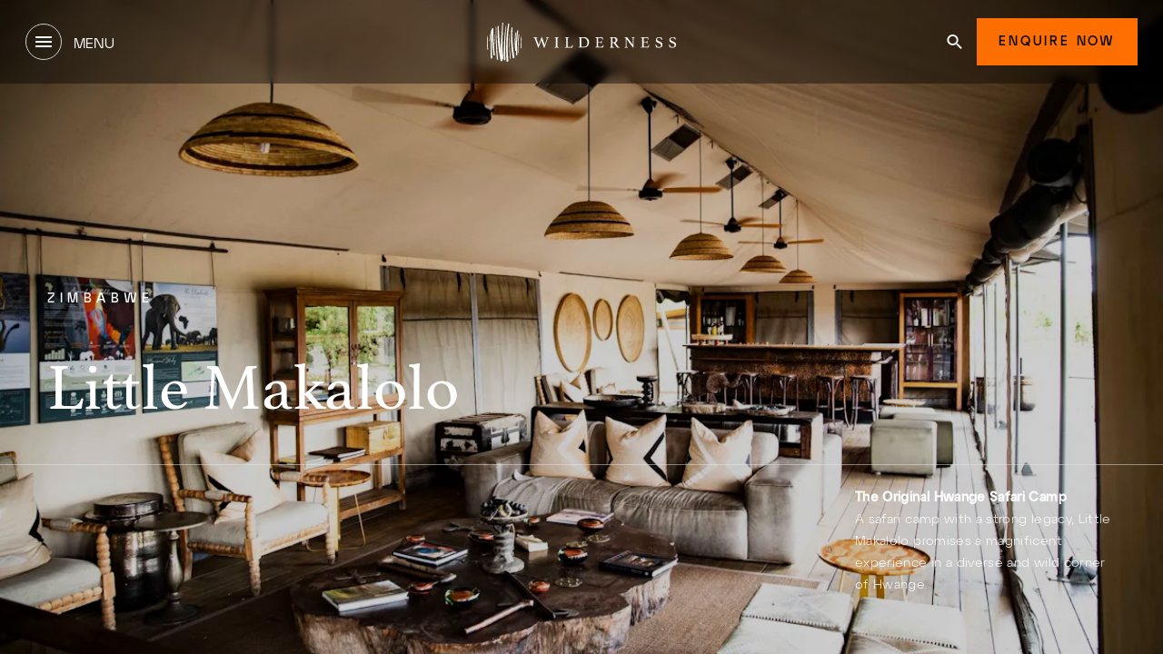

--- FILE ---
content_type: text/html; charset=utf-8
request_url: https://www.wildernessdestinations.com/africa/zimbabwe/hwange-national-park/little-makalolo
body_size: 57905
content:
<!doctype html>
<html data-n-head-ssr lang="en" data-n-head="%7B%22lang%22:%7B%22ssr%22:%22en%22%7D%7D">
  <head >
    <meta data-n-head="ssr" charset="utf-8"><meta data-n-head="ssr" name="viewport" content="width=device-width, initial-scale=1"><meta data-n-head="ssr" name="facebook-domain-verification" content="gpz7684nuq7oifaoio81urtj5qw0cn"><meta data-n-head="ssr" data-hid="description" name="description" content="Wilderness Little Makalolo, situated in the heart of Zimbabwe&#x27;s Hwange National Park, offers an authentic African safari for you and your family."><meta data-n-head="ssr" data-hid="og:url" property="og:url" content="https://www.wildernessdestinations.com/africa/zimbabwe/hwange-national-park/little-makalolo"><meta data-n-head="ssr" data-hid="og:type" property="og:type" content="website"><meta data-n-head="ssr" data-hid="og:title" property="og:title" content=""><meta data-n-head="ssr" data-hid="og:description" property="og:description" content=""><meta data-n-head="ssr" data-hid="og:image" property="og:image" content="https://www.wildernessdestinations.com/media/venp0rb0/wilderness-little-makalolo-hero-imag.jpg?rmode=crop"><meta data-n-head="ssr" data-hid="og:image:alt" property="og:image:alt" content="Wilderness Little Makalolo Zimbabwe Lounge Camp"><meta data-n-head="ssr" data-hid="og:site_name" property="og:site_name" content="Wilderness"><meta data-n-head="ssr" data-hid="twitter:card" name="twitter:card" content="summary_large_image"><meta data-n-head="ssr" data-hid="twitter:domain" name="twitter:domain" content="www.wildernessdestinations.com"><meta data-n-head="ssr" data-hid="twitter:url" name="twitter:url" content="https://www.wildernessdestinations.com/africa/zimbabwe/hwange-national-park/little-makalolo"><meta data-n-head="ssr" data-hid="twitter:title" name="twitter:title" content="Little Makalolo Camp | Hwange, Zimbabwe | Wilderness"><meta data-n-head="ssr" data-hid="twitter:description" name="twitter:description" content="Wilderness Little Makalolo, situated in the heart of Zimbabwe&#x27;s Hwange National Park, offers an authentic African safari for you and your family."><meta data-n-head="ssr" data-hid="twitter:image" name="twitter:image" content="https://www.wildernessdestinations.com/media/venp0rb0/wilderness-little-makalolo-hero-imag.jpg?rmode=crop"><meta data-n-head="ssr" data-hid="twitter:image:alt" name="twitter:image:alt" content="Wilderness Little Makalolo Zimbabwe Lounge Camp"><title>Little Makalolo Camp | Hwange, Zimbabwe | Wilderness</title><link nonce="xwfU6PW2QYWWbXVmZzSZ3w==" data-n-head="ssr" rel="icon" type="image/x-icon" href="/favicon.svg"><link nonce="xwfU6PW2QYWWbXVmZzSZ3w==" data-n-head="ssr" data-hid="font-preload" rel="preload" as="style" href="https://www.wildernessdestinations.com/fonts/font-face.css?v=1"><link nonce="xwfU6PW2QYWWbXVmZzSZ3w==" data-n-head="ssr" data-hid="canonical" rel="canonical" href="https://www.wildernessdestinations.com/africa/zimbabwe/hwange-national-park/little-makalolo"><link nonce="xwfU6PW2QYWWbXVmZzSZ3w==" data-n-head="ssr" rel="preload" as="image" fetchpriority="high" href="/media/venp0rb0/wilderness-little-makalolo-hero-imag.jpg?rmode=crop&amp;width=809&amp;height=1385&amp;format=webp" media="(max-width: 639px)"><link nonce="xwfU6PW2QYWWbXVmZzSZ3w==" data-n-head="ssr" rel="preload" as="image" fetchpriority="high" href="/media/venp0rb0/wilderness-little-makalolo-hero-imag.jpg?rmode=crop&amp;width=1440&amp;height=809&amp;format=webp" media="(min-width: 640px) and (max-width: 767px)"><link nonce="xwfU6PW2QYWWbXVmZzSZ3w==" data-n-head="ssr" rel="preload" as="image" fetchpriority="high" href="/media/venp0rb0/wilderness-little-makalolo-hero-imag.jpg?rmode=crop&amp;format=webp" media="(min-width: 768px) and (max-width: 1023px)"><link nonce="xwfU6PW2QYWWbXVmZzSZ3w==" data-n-head="ssr" rel="preload" as="image" fetchpriority="high" href="/media/venp0rb0/wilderness-little-makalolo-hero-imag.jpg?rmode=crop&amp;height=809&amp;format=webp" media="(min-width: 1024px) and (max-width: 1440px)"><link nonce="xwfU6PW2QYWWbXVmZzSZ3w==" data-n-head="ssr" rel="preload" as="image" fetchpriority="high" href="/media/venp0rb0/wilderness-little-makalolo-hero-imag.jpg?rmode=crop&amp;format=webp" media="(min-width: 1441px) and (max-width: 1535px)"><link nonce="xwfU6PW2QYWWbXVmZzSZ3w==" data-n-head="ssr" rel="preload" as="image" fetchpriority="high" href="/media/venp0rb0/wilderness-little-makalolo-hero-imag.jpg?rmode=crop&amp;height=809&amp;format=webp" media="(min-width: 1536px)"><script nonce="xwfU6PW2QYWWbXVmZzSZ3w==" data-n-head="ssr" data-hid="gtm-script">if(!window._gtm_init){window._gtm_init=1;(function(w,n,d,m,e,p){w[d]=(w[d]==1||n[d]=='yes'||n[d]==1||n[m]==1||(w[e]&&w[e][p]&&w[e][p]()))?1:0})(window,navigator,'doNotTrack','msDoNotTrack','external','msTrackingProtectionEnabled');(function(w,d,s,l,x,y){w[x]={};w._gtm_inject=function(i){if(w.doNotTrack||w[x][i])return;w[x][i]=1;w[l]=w[l]||[];w[l].push({'gtm.start':new Date().getTime(),event:'gtm.js'});var f=d.getElementsByTagName(s)[0],j=d.createElement(s);j.async=true;j.src='https://www.googletagmanager.com/gtm.js?id='+i;f.parentNode.insertBefore(j,f);};w[y]('GTM-54MXWX2')})(window,document,'script','dataLayer','_gtm_ids','_gtm_inject')}</script><script nonce="xwfU6PW2QYWWbXVmZzSZ3w==" data-n-head="ssr" data-hid="structuredData" defer type="application/ld+json">[{
  "@context": "https://schema.org",
  "@type": [
    "Hotel",
    "Product"
  ],
  "name": "Wilderness Little Makalolo",
  "description": "Experience Zimbabwe's ultimate luxury safari at Wilderness Little Makalolo - located in Hwange National Park with exclusive waterhole viewing and exceptional sable antelope sightings.",
  "url": "/africa/zimbabwe/hwange-national-park/little-makalolo",
  "telephone": "+27 11 257 5000",
  "image": "/media/venp0rb0/wilderness-little-makalolo-hero-imag.jpg",
  "brand": {
    "@type": "Brand",
    "name": "Wilderness"
  },
  "slogan": "Discover Earth's Ultimate, Untamed Places",
  "keywords": "Little Makalolo, Hwange National Park, Zimbabwe safari, Luxury safari, Wildlife Safari, Sable antelope, African Savanna",
  "additionalProperty": [
    {
      "@type": "PropertyValue",
      "name": "Wildlife Spotting",
      "value": [
        "Sable antelope",
        "Lions",
        "Elephants",
        "Buffalo",
        "Spotted hyena"
      ]
    },
    {
      "@type": "PropertyValue",
      "name": "Experience Types",
      "value": [
        "Wildlife Safari",
        "Nature Conservation"
      ]
    }
  ],
  "disambiguatingDescription": "Luxury safari camp in Hwange National Park with exclusive waterhole viewing and specialising in sable antelope encounters.",
  "address": {
    "@type": "PostalAddress",
    "addressLocality": "Hwange National Park",
    "addressCountry": "Zimbabwe"
  },
  "geo": {
    "@type": "GeoCoordinates",
    "latitude": -19.0677899,
    "longitude": 27.2456435
  },
  "amenityFeature": [
    {
      "@type": "LocationFeatureSpecification",
      "name": "Private Game Drive Vehicles",
      "value": true
    },
    {
      "@type": "LocationFeatureSpecification",
      "name": "En-suite Luxury Tents",
      "value": true
    },
    {
      "@type": "LocationFeatureSpecification",
      "name": "Gourmet Dining",
      "value": true
    }
  ],
  "tourBookingPage": "/africa/zimbabwe/hwange-national-park/little-makalolo?_enquiry=1",
  "offers": {
    "@type": "Offer",
    "url": "/africa/zimbabwe/hwange-national-park/little-makalolo?_enquiry=1",
    "availability": "https://schema.org/InStock",
    "priceCurrency": "USD",
    "price": "740"
  },
  "numberOfRooms": 10,
  "aggregateRating": {
    "@type": "AggregateRating",
    "ratingValue": 5.0,
    "reviewCount": 175,
    "bestRating": 5,
    "worstRating": 1
  }
},{
  "@context": "https://schema.org",
  "@type": "SiteNavigationElement",
  "name": [
    "Destinations",
    " Camps",
    "Experiences",
    "Journeys",
    "Exclusive offers",
    "Impact",
    "Journal",
    "About Wilderness"
  ],
  "url": [
    "https://www.wildernessdestinations.com/africa",
    "https://www.wildernessdestinations.com/camps",
    "https://www.wildernessdestinations.com/experiences",
    "https://www.wildernessdestinations.com/africa/tours",
    "https://www.wildernessdestinations.com/exclusive-offers",
    "https://www.wildernessdestinations.com/impact",
    "https://www.wildernessdestinations.com/journal",
    "https://www.wildernessdestinations.com/about"
  ]
},{
  "@context": "https://schema.org",
  "@type": "SiteNavigationElement",
  "name": [
    "About",
    "Impact",
    "Awards",
    "Contact",
    "Careers",
    "The Wilderness Family",
    "Journal",
    "Botswana",
    "Namibia",
    "Rwanda",
    "Zambia",
    "Zimbabwe",
    "Tanzania",
    "Kenya",
    "Our Journeys",
    "Journey Inspiration",
    "Our Services",
    "Wilderness Store",
    "African Safaris",
    "Honeymoon Safari",
    "Luxury safaris in Botswana",
    "Disclaimer",
    "Privacy Policy",
    "Sitemap",
    "LLM usage guidelines"
  ],
  "url": [
    "https://www.wildernessdestinations.com/about",
    "https://www.wildernessdestinations.com/impact",
    "https://www.wildernessdestinations.com/about/awards",
    "https://www.wildernessdestinations.com/contact",
    "https://www.wildernessdestinations.com/careers",
    "https://www.wildernessdestinations.com/about/the-wilderness-family",
    "https://www.wildernessdestinations.com/journal",
    "https://www.wildernessdestinations.com/africa/botswana",
    "https://www.wildernessdestinations.com/africa/namibia",
    "https://www.wildernessdestinations.com/africa/rwanda",
    "https://www.wildernessdestinations.com/africa/zambia",
    "https://www.wildernessdestinations.com/africa/zimbabwe",
    "https://www.wildernessdestinations.com/africa/tanzania",
    "https://www.wildernessdestinations.com/africa/kenya",
    "https://www.wildernessdestinations.com/journeys",
    "https://www.wildernessdestinations.com/africa/tours",
    "https://www.wildernessdestinations.com/journeys/our-services",
    "https://store.wildernessdestinations.com/",
    "https://www.wildernessdestinations.com/safari",
    "https://www.wildernessdestinations.com/safari/types-of-safari/honeymoon-safari",
    "https://www.wildernessdestinations.com/africa/botswana/luxury-safaris-in-botswana",
    "https://www.wildernessdestinations.com/disclaimer",
    "https://www.wildernessdestinations.com/privacy-policy",
    "https://www.wildernessdestinations.com/map",
    "https://www.wildernessdestinations.com/llms.txt"
  ]
},{
  "@context": "https://schema.org",
  "@type": "BreadcrumbList",
  "itemListElement": [
    {
      "@type": "ListItem",
      "position": "1",
      "name": "Home",
      "item": "https://www.wildernessdestinations.com"
    },
    {
      "@type": "ListItem",
      "position": "2",
      "name": "Africa",
      "item": "https://www.wildernessdestinations.com/africa"
    },
    {
      "@type": "ListItem",
      "position": "3",
      "name": "Zimbabwe",
      "item": "https://www.wildernessdestinations.com/africa/zimbabwe"
    },
    {
      "@type": "ListItem",
      "position": "4",
      "name": "Hwange National Park",
      "item": "https://www.wildernessdestinations.com/africa/zimbabwe/hwange-national-park"
    },
    {
      "@type": "ListItem",
      "position": "5",
      "name": "Little Makalolo",
      "item": "https://www.wildernessdestinations.com/africa/zimbabwe/hwange-national-park/little-makalolo"
    }
  ]
},{
  "@context": "https://schema.org",
  "@type": "FAQPage",
  "mainEntity": [
    {
      "@type": "Question",
      "name": "Where is Hwange National Park?",
      "acceptedAnswer": {
        "@type": "Answer",
        "text": "Hwange National Park is in north-western Zimbabwe. At around 14,600km², it is the country’s largest national park"
      }
    },
    {
      "@type": "Question",
      "name": "What wildlife can I expect to see around Little Makalolo?",
      "acceptedAnswer": {
        "@type": "Answer",
        "text": "The south-east of Hwange National Park, where Little Makalolo is set, teems with wildlife, from large herds of elephant and buffalo to rare antelope like sable and roan, and plenty of predators, including lions, leopards, cheetahs, wild dogs and hyenas."
      }
    },
    {
      "@type": "Question",
      "name": "What to pack for a safari in Zimbabwe?",
      "acceptedAnswer": {
        "@type": "Answer",
        "text": "Morning and evening game drives can be cold, but the afternoons are often warm so it’s best to dress in layers. A hat is essential and bring closed shoes if you intend to go on walks. Travellers are urged not to pack or wear any camouflage or military-inspired clothing while travelling in Africa."
      }
    },
    {
      "@type": "Question",
      "name": "What can I do between game drives at Little Makalolo?",
      "acceptedAnswer": {
        "@type": "Answer",
        "text": "If you’re up for more than relaxing in your en-suite tent, spend time cooling down at the pool or waiting, camera and binoculars in hand at the log-pile hide."
      }
    }
  ]
}]</script><noscript data-n-head="ssr" data-hid="font-noscript"><link nonce="xwfU6PW2QYWWbXVmZzSZ3w==" rel="stylesheet" href="https://www.wildernessdestinations.com/fonts/font-face.css?v=1"></noscript><link nonce="xwfU6PW2QYWWbXVmZzSZ3w==" rel="preload" href="https://www.wildernessdestinations.com/_nuxt/css/c872a0e.css" as="style"><link nonce="xwfU6PW2QYWWbXVmZzSZ3w==" rel="preload" href="https://www.wildernessdestinations.com/_nuxt/css/e6897b7.css" as="style"><link nonce="xwfU6PW2QYWWbXVmZzSZ3w==" rel="preload" href="https://www.wildernessdestinations.com/_nuxt/css/5599277.css" as="style"><link nonce="xwfU6PW2QYWWbXVmZzSZ3w==" rel="preload" href="https://www.wildernessdestinations.com/_nuxt/css/24c4f17.css" as="style"><link nonce="xwfU6PW2QYWWbXVmZzSZ3w==" rel="preload" href="https://www.wildernessdestinations.com/_nuxt/css/68c06a0.css" as="style"><link nonce="xwfU6PW2QYWWbXVmZzSZ3w==" rel="preload" href="https://www.wildernessdestinations.com/_nuxt/css/d41703e.css" as="style"><link nonce="xwfU6PW2QYWWbXVmZzSZ3w==" rel="preload" href="https://www.wildernessdestinations.com/_nuxt/css/1e4f46e.css" as="style"><link nonce="xwfU6PW2QYWWbXVmZzSZ3w==" rel="preload" href="https://www.wildernessdestinations.com/_nuxt/css/e9bf9e7.css" as="style"><link nonce="xwfU6PW2QYWWbXVmZzSZ3w==" rel="preload" href="https://www.wildernessdestinations.com/_nuxt/css/8c626b7.css" as="style"><link nonce="xwfU6PW2QYWWbXVmZzSZ3w==" rel="preload" href="https://www.wildernessdestinations.com/_nuxt/css/93d6a41.css" as="style"><link nonce="xwfU6PW2QYWWbXVmZzSZ3w==" rel="preload" href="https://www.wildernessdestinations.com/_nuxt/css/8c988b5.css" as="style"><link nonce="xwfU6PW2QYWWbXVmZzSZ3w==" rel="preload" href="https://www.wildernessdestinations.com/_nuxt/css/95775cb.css" as="style"><link nonce="xwfU6PW2QYWWbXVmZzSZ3w==" rel="preload" href="https://www.wildernessdestinations.com/_nuxt/css/12d4a67.css" as="style"><link nonce="xwfU6PW2QYWWbXVmZzSZ3w==" rel="preload" href="https://www.wildernessdestinations.com/_nuxt/css/260a34a.css" as="style"><link nonce="xwfU6PW2QYWWbXVmZzSZ3w==" rel="preload" href="https://www.wildernessdestinations.com/_nuxt/css/efd4b4f.css" as="style"><link nonce="xwfU6PW2QYWWbXVmZzSZ3w==" rel="preload" href="https://www.wildernessdestinations.com/_nuxt/css/6c2191e.css" as="style"><link nonce="xwfU6PW2QYWWbXVmZzSZ3w==" rel="preload" href="https://www.wildernessdestinations.com/_nuxt/css/c80c7a3.css" as="style"><link nonce="xwfU6PW2QYWWbXVmZzSZ3w==" rel="preload" href="https://www.wildernessdestinations.com/_nuxt/css/fe7a938.css" as="style"><link nonce="xwfU6PW2QYWWbXVmZzSZ3w==" rel="preload" href="https://www.wildernessdestinations.com/_nuxt/css/e50012b.css" as="style"><link nonce="xwfU6PW2QYWWbXVmZzSZ3w==" rel="preload" href="https://www.wildernessdestinations.com/_nuxt/css/1fc1018.css" as="style"><link nonce="xwfU6PW2QYWWbXVmZzSZ3w==" rel="preload" href="https://www.wildernessdestinations.com/_nuxt/css/48af6b9.css" as="style"><link nonce="xwfU6PW2QYWWbXVmZzSZ3w==" rel="preload" href="https://www.wildernessdestinations.com/_nuxt/css/d6a6be1.css" as="style"><link nonce="xwfU6PW2QYWWbXVmZzSZ3w==" rel="preload" href="https://www.wildernessdestinations.com/_nuxt/css/e8c0fd4.css" as="style"><link nonce="xwfU6PW2QYWWbXVmZzSZ3w==" rel="preload" href="https://www.wildernessdestinations.com/_nuxt/css/88a71b7.css" as="style"><link nonce="xwfU6PW2QYWWbXVmZzSZ3w==" rel="preload" href="https://www.wildernessdestinations.com/_nuxt/css/6dd4bc9.css" as="style"><link nonce="xwfU6PW2QYWWbXVmZzSZ3w==" rel="preload" href="https://www.wildernessdestinations.com/_nuxt/css/f203b9e.css" as="style"><link nonce="xwfU6PW2QYWWbXVmZzSZ3w==" rel="stylesheet" href="https://www.wildernessdestinations.com/_nuxt/css/c872a0e.css"><link nonce="xwfU6PW2QYWWbXVmZzSZ3w==" rel="stylesheet" href="https://www.wildernessdestinations.com/_nuxt/css/e6897b7.css"><link nonce="xwfU6PW2QYWWbXVmZzSZ3w==" rel="stylesheet" href="https://www.wildernessdestinations.com/_nuxt/css/5599277.css"><link nonce="xwfU6PW2QYWWbXVmZzSZ3w==" rel="stylesheet" href="https://www.wildernessdestinations.com/_nuxt/css/24c4f17.css"><link nonce="xwfU6PW2QYWWbXVmZzSZ3w==" rel="stylesheet" href="https://www.wildernessdestinations.com/_nuxt/css/68c06a0.css"><link nonce="xwfU6PW2QYWWbXVmZzSZ3w==" rel="stylesheet" href="https://www.wildernessdestinations.com/_nuxt/css/d41703e.css"><link nonce="xwfU6PW2QYWWbXVmZzSZ3w==" rel="stylesheet" href="https://www.wildernessdestinations.com/_nuxt/css/1e4f46e.css"><link nonce="xwfU6PW2QYWWbXVmZzSZ3w==" rel="stylesheet" href="https://www.wildernessdestinations.com/_nuxt/css/e9bf9e7.css"><link nonce="xwfU6PW2QYWWbXVmZzSZ3w==" rel="stylesheet" href="https://www.wildernessdestinations.com/_nuxt/css/8c626b7.css"><link nonce="xwfU6PW2QYWWbXVmZzSZ3w==" rel="stylesheet" href="https://www.wildernessdestinations.com/_nuxt/css/93d6a41.css"><link nonce="xwfU6PW2QYWWbXVmZzSZ3w==" rel="stylesheet" href="https://www.wildernessdestinations.com/_nuxt/css/8c988b5.css"><link nonce="xwfU6PW2QYWWbXVmZzSZ3w==" rel="stylesheet" href="https://www.wildernessdestinations.com/_nuxt/css/95775cb.css"><link nonce="xwfU6PW2QYWWbXVmZzSZ3w==" rel="stylesheet" href="https://www.wildernessdestinations.com/_nuxt/css/12d4a67.css"><link nonce="xwfU6PW2QYWWbXVmZzSZ3w==" rel="stylesheet" href="https://www.wildernessdestinations.com/_nuxt/css/260a34a.css"><link nonce="xwfU6PW2QYWWbXVmZzSZ3w==" rel="stylesheet" href="https://www.wildernessdestinations.com/_nuxt/css/efd4b4f.css"><link nonce="xwfU6PW2QYWWbXVmZzSZ3w==" rel="stylesheet" href="https://www.wildernessdestinations.com/_nuxt/css/6c2191e.css"><link nonce="xwfU6PW2QYWWbXVmZzSZ3w==" rel="stylesheet" href="https://www.wildernessdestinations.com/_nuxt/css/c80c7a3.css"><link nonce="xwfU6PW2QYWWbXVmZzSZ3w==" rel="stylesheet" href="https://www.wildernessdestinations.com/_nuxt/css/fe7a938.css"><link nonce="xwfU6PW2QYWWbXVmZzSZ3w==" rel="stylesheet" href="https://www.wildernessdestinations.com/_nuxt/css/e50012b.css"><link nonce="xwfU6PW2QYWWbXVmZzSZ3w==" rel="stylesheet" href="https://www.wildernessdestinations.com/_nuxt/css/1fc1018.css"><link nonce="xwfU6PW2QYWWbXVmZzSZ3w==" rel="stylesheet" href="https://www.wildernessdestinations.com/_nuxt/css/48af6b9.css"><link nonce="xwfU6PW2QYWWbXVmZzSZ3w==" rel="stylesheet" href="https://www.wildernessdestinations.com/_nuxt/css/d6a6be1.css"><link nonce="xwfU6PW2QYWWbXVmZzSZ3w==" rel="stylesheet" href="https://www.wildernessdestinations.com/_nuxt/css/e8c0fd4.css"><link nonce="xwfU6PW2QYWWbXVmZzSZ3w==" rel="stylesheet" href="https://www.wildernessdestinations.com/_nuxt/css/88a71b7.css"><link nonce="xwfU6PW2QYWWbXVmZzSZ3w==" rel="stylesheet" href="https://www.wildernessdestinations.com/_nuxt/css/6dd4bc9.css"><link nonce="xwfU6PW2QYWWbXVmZzSZ3w==" rel="stylesheet" href="https://www.wildernessdestinations.com/_nuxt/css/f203b9e.css">
  <script data-cfasync="false" nonce="8ca16392-b4fd-4a4d-a311-43efe384c9f4">try{(function(w,d){!function(j,k,l,m){if(j.zaraz)console.error("zaraz is loaded twice");else{j[l]=j[l]||{};j[l].executed=[];j.zaraz={deferred:[],listeners:[]};j.zaraz._v="5874";j.zaraz._n="8ca16392-b4fd-4a4d-a311-43efe384c9f4";j.zaraz.q=[];j.zaraz._f=function(n){return async function(){var o=Array.prototype.slice.call(arguments);j.zaraz.q.push({m:n,a:o})}};for(const p of["track","set","debug"])j.zaraz[p]=j.zaraz._f(p);j.zaraz.init=()=>{var q=k.getElementsByTagName(m)[0],r=k.createElement(m),s=k.getElementsByTagName("title")[0];s&&(j[l].t=k.getElementsByTagName("title")[0].text);j[l].x=Math.random();j[l].w=j.screen.width;j[l].h=j.screen.height;j[l].j=j.innerHeight;j[l].e=j.innerWidth;j[l].l=j.location.href;j[l].r=k.referrer;j[l].k=j.screen.colorDepth;j[l].n=k.characterSet;j[l].o=(new Date).getTimezoneOffset();if(j.dataLayer)for(const t of Object.entries(Object.entries(dataLayer).reduce((u,v)=>({...u[1],...v[1]}),{})))zaraz.set(t[0],t[1],{scope:"page"});j[l].q=[];for(;j.zaraz.q.length;){const w=j.zaraz.q.shift();j[l].q.push(w)}r.defer=!0;for(const x of[localStorage,sessionStorage])Object.keys(x||{}).filter(z=>z.startsWith("_zaraz_")).forEach(y=>{try{j[l]["z_"+y.slice(7)]=JSON.parse(x.getItem(y))}catch{j[l]["z_"+y.slice(7)]=x.getItem(y)}});r.referrerPolicy="origin";r.src="/cdn-cgi/zaraz/s.js?z="+btoa(encodeURIComponent(JSON.stringify(j[l])));q.parentNode.insertBefore(r,q)};["complete","interactive"].includes(k.readyState)?zaraz.init():j.addEventListener("DOMContentLoaded",zaraz.init)}}(w,d,"zarazData","script");window.zaraz._p=async d$=>new Promise(ea=>{if(d$){d$.e&&d$.e.forEach(eb=>{try{const ec=d.querySelector("script[nonce]"),ed=ec?.nonce||ec?.getAttribute("nonce"),ee=d.createElement("script");ed&&(ee.nonce=ed);ee.innerHTML=eb;ee.onload=()=>{d.head.removeChild(ee)};d.head.appendChild(ee)}catch(ef){console.error(`Error executing script: ${eb}\n`,ef)}});Promise.allSettled((d$.f||[]).map(eg=>fetch(eg[0],eg[1])))}ea()});zaraz._p({"e":["(function(w,d){})(window,document)"]});})(window,document)}catch(e){throw fetch("/cdn-cgi/zaraz/t"),e;};</script></head>
  <body >
    <noscript data-n-head="ssr" data-hid="gtm-noscript" data-pbody="true"><iframe src="https://www.googletagmanager.com/ns.html?id=GTM-54MXWX2&" height="0" width="0" style="display:none;visibility:hidden" title="gtm"></iframe></noscript><noscript data-n-head="ssr" data-hid="noscript" data-pbody="true">You need to enable JavaScript to run this app.</noscript><div data-server-rendered="true" id="__nuxt"><!----><div id="__layout"><div><script nonce="xwfU6PW2QYWWbXVmZzSZ3w==">
    document.body.classList.add('md:overflow-hidden');
  </script> <!----> <div data-v-6db772f7 data-v-3553c125><div id="scroll-area" class="md:w-screen md:h-screen wildernessdestinations" style="background-color:transparent;" data-v-6db772f7><header data-v-6db772f7 data-v-3553c125><div data-v-84dc75e6 data-v-3553c125><div class="absolute z-40 w-full top-0 transition-colors duration-500 hidden md:block" style="top:0;" data-v-b8c03c1a data-v-84dc75e6><div class="relative bg-black transition-colors duration-500 nav-inner py-5 px-6 lg:px-0" data-v-b8c03c1a><div class="menu-container container !px-0 grid grid-cols-3 items-center justify-between" data-v-b8c03c1a><button class="justify-self-start" data-v-b8c03c1a><div class="btn pagination !w-10 !h-10 !min-w-[40px] !mx-0 duration-300" data-v-b8c03c1a><svg width="18" height="12" viewBox="0 0 18 12" fill="none" xmlns="http://www.w3.org/2000/svg" class="!fill-white h-3.5" data-v-b8c03c1a data-v-b8c03c1a><path d="M0 12H18V10H0V12ZM0 7H18V5H0V7ZM0 0V2H18V0H0Z" fill="white" data-v-b8c03c1a data-v-b8c03c1a></path></svg></div> <span class="uppercase text-white ml-2 font-normal font-atypDisplay" data-v-b8c03c1a>Menu</span></button> <div class="items-center h-full flex justify-self-center" data-v-b8c03c1a><a href="/" aria-label="Home" class="nuxt-link-active" data-v-b8c03c1a><img data-src="/media/egnh4b1a/logo.svg?rmode=crop" height="44" width="208" alt="Home" class="h-11 w-auto" data-v-b8c03c1a></a></div> <div class="flex items-center gap-3 justify-self-end" data-v-b8c03c1a><a href="/search" title="Search" style="padding:1rem;" data-v-b8c03c1a><svg width="17" height="16" viewBox="0 0 17 16" xmlns="http://www.w3.org/2000/svg" class="fill-white" data-v-b8c03c1a><path d="M12.1903 10.0629H11.4469L11.1835 9.81589C12.1056 8.77301 12.6608 7.4191 12.6608 5.94625C12.6608 2.66209 9.92261 0 6.54462 0C3.16662 0 0.428467 2.66209 0.428467 5.94625C0.428467 9.23042 3.16662 11.8925 6.54462 11.8925C8.05954 11.8925 9.45214 11.3528 10.5248 10.4563L10.7789 10.7124V11.4351L15.4836 16L16.8856 14.6369L12.1903 10.0629ZM6.54462 10.0629C4.20166 10.0629 2.31036 8.22413 2.31036 5.94625C2.31036 3.66838 4.20166 1.82962 6.54462 1.82962C8.88757 1.82962 10.7789 3.66838 10.7789 5.94625C10.7789 8.22413 8.88757 10.0629 6.54462 10.0629Z" data-v-b8c03c1a></path></svg></a> <button class="btn primary cursor-pointer px-6" data-v-b8c03c1a><span class="!pt-0 font-medium" data-v-b8c03c1a>Enquire Now</span></button></div></div></div> <div class="relative" data-v-b8c03c1a><div class="px-6 absolute bg-black flex w-full left-0 transition-opacity duration-400 z-[20] overflow-hidden" style="height: 0; opacity: 0" data-v-b8c03c1a><div class="container my-9 !px-0 overflow-auto scrollbar-thin scrollbar-track-transparent scrollbar-thumb-white/50" data-v-b8c03c1a><nav class="flex items-stretch" data-v-b8c03c1a><ul class="flex flex-col z-0 bg-black" data-v-b8c03c1a><li class="text-xs not-italic font-normal leading-[18px] tracking-[2.4px] uppercase font-atypDisplay cursor-pointer flex items-center justify-between mr-[64px]" data-v-b8c03c1a><div class="flex items-center justify-between border-b transition-all duration-300 w-[288px] text-darkSand border-white/10" data-v-b8c03c1a><div class="pb-4 pt-7 min-w-[200px]" data-v-b8c03c1a>
                  Destinations
                </div> <svg width="20" height="16" viewBox="0 0 14 12" xmlns="http://www.w3.org/2000/svg" class="fill-transparent transition-all duration-300" data-v-b8c03c1a data-v-b8c03c1a><path d="M11.2828 5.36621L7.54703 1.56314L8.42757 0.666748L13.6666 6.00008L8.42757 11.3334L7.54703 10.437L11.2829 6.63391H0.333252V5.36621H11.2828Z" data-v-b8c03c1a data-v-b8c03c1a></path></svg></div></li><li class="text-xs not-italic font-normal leading-[18px] tracking-[2.4px] uppercase font-atypDisplay cursor-pointer flex items-center justify-between mr-[64px]" data-v-b8c03c1a><div class="flex items-center justify-between border-b transition-all duration-300 w-[288px] text-darkSand border-white/10" data-v-b8c03c1a><div class="pb-4 pt-7 min-w-[200px]" data-v-b8c03c1a>
                   Camps
                </div> <svg width="20" height="16" viewBox="0 0 14 12" xmlns="http://www.w3.org/2000/svg" class="fill-transparent transition-all duration-300" data-v-b8c03c1a data-v-b8c03c1a><path d="M11.2828 5.36621L7.54703 1.56314L8.42757 0.666748L13.6666 6.00008L8.42757 11.3334L7.54703 10.437L11.2829 6.63391H0.333252V5.36621H11.2828Z" data-v-b8c03c1a data-v-b8c03c1a></path></svg></div></li><li class="text-xs not-italic font-normal leading-[18px] tracking-[2.4px] uppercase font-atypDisplay cursor-pointer flex items-center justify-between mr-[64px]" data-v-b8c03c1a><div class="flex items-center justify-between border-b transition-all duration-300 w-[288px] text-darkSand border-white/10" data-v-b8c03c1a><div class="pb-4 pt-7 min-w-[200px]" data-v-b8c03c1a>
                  Regions
                </div> <svg width="20" height="16" viewBox="0 0 14 12" xmlns="http://www.w3.org/2000/svg" class="fill-transparent transition-all duration-300" data-v-b8c03c1a data-v-b8c03c1a><path d="M11.2828 5.36621L7.54703 1.56314L8.42757 0.666748L13.6666 6.00008L8.42757 11.3334L7.54703 10.437L11.2829 6.63391H0.333252V5.36621H11.2828Z" data-v-b8c03c1a data-v-b8c03c1a></path></svg></div></li><li class="text-xs not-italic font-normal leading-[18px] tracking-[2.4px] uppercase font-atypDisplay cursor-pointer flex items-center justify-between mr-[64px]" data-v-b8c03c1a><div class="flex items-center justify-between border-b transition-all duration-300 w-[288px] text-darkSand border-white/10" data-v-b8c03c1a><div class="pb-4 pt-7 min-w-[200px]" data-v-b8c03c1a>
                  Experiences
                </div> <svg width="20" height="16" viewBox="0 0 14 12" xmlns="http://www.w3.org/2000/svg" class="fill-transparent transition-all duration-300" data-v-b8c03c1a data-v-b8c03c1a><path d="M11.2828 5.36621L7.54703 1.56314L8.42757 0.666748L13.6666 6.00008L8.42757 11.3334L7.54703 10.437L11.2829 6.63391H0.333252V5.36621H11.2828Z" data-v-b8c03c1a data-v-b8c03c1a></path></svg></div></li><li class="text-xs not-italic font-normal leading-[18px] tracking-[2.4px] uppercase font-atypDisplay cursor-pointer flex items-center justify-between mr-[64px]" data-v-b8c03c1a><div class="flex items-center justify-between border-b transition-all duration-300 w-[288px] text-darkSand border-white/10" data-v-b8c03c1a><div class="pb-4 pt-7 min-w-[200px]" data-v-b8c03c1a>
                  Journeys
                </div> <svg width="20" height="16" viewBox="0 0 14 12" xmlns="http://www.w3.org/2000/svg" class="fill-transparent transition-all duration-300" data-v-b8c03c1a data-v-b8c03c1a><path d="M11.2828 5.36621L7.54703 1.56314L8.42757 0.666748L13.6666 6.00008L8.42757 11.3334L7.54703 10.437L11.2829 6.63391H0.333252V5.36621H11.2828Z" data-v-b8c03c1a data-v-b8c03c1a></path></svg></div></li><li class="text-xs not-italic font-normal leading-[18px] tracking-[2.4px] uppercase font-atypDisplay cursor-pointer flex items-center justify-between mr-[64px]" data-v-b8c03c1a><div class="w-full" data-v-b8c03c1a><a href="/exclusive-offers" aria-label="Exclusive offers" target="" class="flex items-center pb-4 pt-7 grow border-b transition-all duration-300 text-darkSand border-white/10" data-v-b8c03c1a>
                  Exclusive offers
                </a></div></li><li class="text-xs not-italic font-normal leading-[18px] tracking-[2.4px] uppercase font-atypDisplay cursor-pointer flex items-center justify-between mr-[64px]" data-v-b8c03c1a><div class="flex items-center justify-between border-b transition-all duration-300 w-[288px] text-darkSand border-white/10" data-v-b8c03c1a><div class="pb-4 pt-7 min-w-[200px]" data-v-b8c03c1a>
                  Impact
                </div> <svg width="20" height="16" viewBox="0 0 14 12" xmlns="http://www.w3.org/2000/svg" class="fill-transparent transition-all duration-300" data-v-b8c03c1a data-v-b8c03c1a><path d="M11.2828 5.36621L7.54703 1.56314L8.42757 0.666748L13.6666 6.00008L8.42757 11.3334L7.54703 10.437L11.2829 6.63391H0.333252V5.36621H11.2828Z" data-v-b8c03c1a data-v-b8c03c1a></path></svg></div></li><li class="text-xs not-italic font-normal leading-[18px] tracking-[2.4px] uppercase font-atypDisplay cursor-pointer flex items-center justify-between mr-[64px]" data-v-b8c03c1a><div class="w-full" data-v-b8c03c1a><a href="/journal" aria-label="Journal" target="" class="flex items-center pb-4 pt-7 grow border-b transition-all duration-300 text-darkSand border-white/10" data-v-b8c03c1a>
                  Journal
                </a></div></li><li class="text-xs not-italic font-normal leading-[18px] tracking-[2.4px] uppercase font-atypDisplay cursor-pointer flex items-center justify-between mr-[64px]" data-v-b8c03c1a><div class="flex items-center justify-between border-b transition-all duration-300 w-[288px] text-darkSand border-white/10" data-v-b8c03c1a><div class="pb-4 pt-7 min-w-[200px]" data-v-b8c03c1a>
                  About Wilderness
                </div> <svg width="20" height="16" viewBox="0 0 14 12" xmlns="http://www.w3.org/2000/svg" class="fill-transparent transition-all duration-300" data-v-b8c03c1a data-v-b8c03c1a><path d="M11.2828 5.36621L7.54703 1.56314L8.42757 0.666748L13.6666 6.00008L8.42757 11.3334L7.54703 10.437L11.2829 6.63391H0.333252V5.36621H11.2828Z" data-v-b8c03c1a data-v-b8c03c1a></path></svg></div></li></ul> <div class="flex ml-[64px] w-full relative" data-v-b8c03c1a><div class="flex h-0 w-0 overflow-hidden" data-v-b8c03c1a><div class="w-1/2" data-v-b8c03c1a><nav class="flex flex-col w-[288px]" data-v-b8c03c1a><ul class="flex flex-col" data-v-b8c03c1a><li class="text-darkSand font-atypDisplay text-xs not-italic font-normal leading-4 tracking-[3.6px] uppercase pt-7" data-v-b8c03c1a>
                          
                        </li> <li data-v-b8c03c1a><a href="/africa/botswana" aria-label="Botswana" class="not-italic font-normal font-atypDisplay border-b flex flex-col transition-all duration-300 border-b-white/10 mb-6" data-v-b8c03c1a><div class="w-full pb-4" data-v-b8c03c1a><div class="transition-all duration-300 text-xs text-darkSand leading-[18px] tracking-[2.4px] uppercase" data-v-b8c03c1a>
                                Botswana
                              </div> <!----></div></a></li><li data-v-b8c03c1a><a href="/africa/kenya" aria-label="Kenya" class="not-italic font-normal font-atypDisplay border-b flex flex-col transition-all duration-300 border-b-white/10 mb-6" data-v-b8c03c1a><div class="w-full pb-4" data-v-b8c03c1a><div class="transition-all duration-300 text-xs text-darkSand leading-[18px] tracking-[2.4px] uppercase" data-v-b8c03c1a>
                                Kenya
                              </div> <!----></div></a></li><li data-v-b8c03c1a><a href="/africa/namibia" aria-label="Namibia" class="not-italic font-normal font-atypDisplay border-b flex flex-col transition-all duration-300 border-b-white/10 mb-6" data-v-b8c03c1a><div class="w-full pb-4" data-v-b8c03c1a><div class="transition-all duration-300 text-xs text-darkSand leading-[18px] tracking-[2.4px] uppercase" data-v-b8c03c1a>
                                Namibia
                              </div> <!----></div></a></li><li data-v-b8c03c1a><a href="/africa/rwanda" aria-label="Rwanda" class="not-italic font-normal font-atypDisplay border-b flex flex-col transition-all duration-300 border-b-white/10 mb-6" data-v-b8c03c1a><div class="w-full pb-4" data-v-b8c03c1a><div class="transition-all duration-300 text-xs text-darkSand leading-[18px] tracking-[2.4px] uppercase" data-v-b8c03c1a>
                                Rwanda
                              </div> <!----></div></a></li><li data-v-b8c03c1a><a href="/africa/south-africa" aria-label="South Africa" class="not-italic font-normal font-atypDisplay border-b flex flex-col transition-all duration-300 border-b-white/10 mb-6" data-v-b8c03c1a><div class="w-full pb-4" data-v-b8c03c1a><div class="transition-all duration-300 text-xs text-darkSand leading-[18px] tracking-[2.4px] uppercase" data-v-b8c03c1a>
                                South Africa
                              </div> <!----></div></a></li><li data-v-b8c03c1a><a href="/africa/tanzania" aria-label="Tanzania" class="not-italic font-normal font-atypDisplay border-b flex flex-col transition-all duration-300 border-b-white/10 mb-6" data-v-b8c03c1a><div class="w-full pb-4" data-v-b8c03c1a><div class="transition-all duration-300 text-xs text-darkSand leading-[18px] tracking-[2.4px] uppercase" data-v-b8c03c1a>
                                Tanzania
                              </div> <!----></div></a></li><li data-v-b8c03c1a><a href="/africa/zambia" aria-label="Zambia" class="not-italic font-normal font-atypDisplay border-b flex flex-col transition-all duration-300 border-b-white/10 mb-6" data-v-b8c03c1a><div class="w-full pb-4" data-v-b8c03c1a><div class="transition-all duration-300 text-xs text-darkSand leading-[18px] tracking-[2.4px] uppercase" data-v-b8c03c1a>
                                Zambia
                              </div> <!----></div></a></li><li data-v-b8c03c1a><a href="/africa/zimbabwe" aria-label="Zimbabwe" class="not-italic font-normal font-atypDisplay border-b flex flex-col transition-all duration-300 nuxt-link-active border-b-white/10 mb-6" data-v-b8c03c1a><div class="w-full pb-4" data-v-b8c03c1a><div class="transition-all duration-300 text-xs text-darkSand leading-[18px] tracking-[2.4px] uppercase" data-v-b8c03c1a>
                                Zimbabwe
                              </div> <!----></div></a></li></ul></nav> <!----></div> <div class="h-0 w-0 overflow-hidden" data-v-b8c03c1a><div class="w-full h-[392px]" data-v-b8c03c1a><picture data-v-115ac523 data-v-b8c03c1a><source data-srcset="/media/moohiyx1/leopard-in-a-tree-at-chitabe.jpg?rmode=crop&amp;width=1&amp;height=1&amp;format=webp" sizes="1" media="(max-width: 639px)" type="image/webp" data-v-115ac523> <source data-srcset="/media/moohiyx1/leopard-in-a-tree-at-chitabe.jpg?rmode=crop&amp;width=1&amp;height=1" sizes="1" media="(max-width: 639px)" data-v-115ac523> <source data-srcset="/media/moohiyx1/leopard-in-a-tree-at-chitabe.jpg?rmode=crop&amp;width=392&amp;height=392&amp;format=webp" sizes="392" media="(min-width: 640px) and (max-width: 1023px)" type="image/webp" data-v-115ac523> <source data-srcset="/media/moohiyx1/leopard-in-a-tree-at-chitabe.jpg?rmode=crop&amp;width=392&amp;height=392" sizes="392" media="(min-width: 640px) and (max-width: 1023px)" data-v-115ac523> <source data-srcset="/media/moohiyx1/leopard-in-a-tree-at-chitabe.jpg?rmode=crop&amp;width=392&amp;height=392&amp;format=webp" sizes="392" media="(min-width: 1024px) and (max-width: 1535px)" type="image/webp" data-v-115ac523> <source data-srcset="/media/moohiyx1/leopard-in-a-tree-at-chitabe.jpg?rmode=crop&amp;width=392&amp;height=392" sizes="392" media="(min-width: 1024px) and (max-width: 1535px)" data-v-115ac523> <source data-srcset="/media/moohiyx1/leopard-in-a-tree-at-chitabe.jpg?rmode=crop&amp;width=392&amp;height=392&amp;format=webp" sizes="392" media="(min-width: 1536px)" type="image/webp" data-v-115ac523> <img data-src="/media/moohiyx1/leopard-in-a-tree-at-chitabe.jpg?rmode=crop&amp;width=392&amp;height=392" alt="" class="vue-responsive-image pointer-events-none" data-v-115ac523></picture></div> <a href="/africa/botswana" aria-label="Botswana" class="btn tertiarys dark mt-2 w-full bg-darkGreen flex justify-center" data-v-b8c03c1a><svg width="20" height="16" viewBox="0 0 14 12" xmlns="http://www.w3.org/2000/svg" data-v-b8c03c1a><path d="M11.2828 5.36621L7.54703 1.56314L8.42757 0.666748L13.6666 6.00008L8.42757 11.3334L7.54703 10.437L11.2829 6.63391H0.333252V5.36621H11.2828Z" data-v-b8c03c1a></path></svg> <span class="text-xs leading-[18px] tracking-[2.4px]" data-v-b8c03c1a>
                              Botswana
                            </span></a></div><div class="h-0 w-0 overflow-hidden" data-v-b8c03c1a><div class="w-full h-[392px]" data-v-b8c03c1a><picture data-v-115ac523 data-v-b8c03c1a><source data-srcset="/media/bxkpi4hs/fr-elephant.jpg?rmode=crop&amp;rxy=0.4724262553681214%2C0.8042606267713963&amp;width=1&amp;height=1&amp;format=webp" sizes="1" media="(max-width: 639px)" type="image/webp" data-v-115ac523> <source data-srcset="/media/bxkpi4hs/fr-elephant.jpg?rmode=crop&amp;rxy=0.4724262553681214%2C0.8042606267713963&amp;width=1&amp;height=1" sizes="1" media="(max-width: 639px)" data-v-115ac523> <source data-srcset="/media/bxkpi4hs/fr-elephant.jpg?rmode=crop&amp;rxy=0.4724262553681214%2C0.8042606267713963&amp;width=392&amp;height=392&amp;format=webp" sizes="392" media="(min-width: 640px) and (max-width: 1023px)" type="image/webp" data-v-115ac523> <source data-srcset="/media/bxkpi4hs/fr-elephant.jpg?rmode=crop&amp;rxy=0.4724262553681214%2C0.8042606267713963&amp;width=392&amp;height=392" sizes="392" media="(min-width: 640px) and (max-width: 1023px)" data-v-115ac523> <source data-srcset="/media/bxkpi4hs/fr-elephant.jpg?rmode=crop&amp;rxy=0.4724262553681214%2C0.8042606267713963&amp;width=392&amp;height=392&amp;format=webp" sizes="392" media="(min-width: 1024px) and (max-width: 1535px)" type="image/webp" data-v-115ac523> <source data-srcset="/media/bxkpi4hs/fr-elephant.jpg?rmode=crop&amp;rxy=0.4724262553681214%2C0.8042606267713963&amp;width=392&amp;height=392" sizes="392" media="(min-width: 1024px) and (max-width: 1535px)" data-v-115ac523> <source data-srcset="/media/bxkpi4hs/fr-elephant.jpg?rmode=crop&amp;rxy=0.4724262553681214%2C0.8042606267713963&amp;width=392&amp;height=392&amp;format=webp" sizes="392" media="(min-width: 1536px)" type="image/webp" data-v-115ac523> <img data-src="/media/bxkpi4hs/fr-elephant.jpg?rmode=crop&amp;rxy=0.4724262553681214%2C0.8042606267713963&amp;width=392&amp;height=392" alt="" class="vue-responsive-image pointer-events-none" data-v-115ac523></picture></div> <a href="/africa/kenya" aria-label="Kenya" class="btn tertiarys dark mt-2 w-full bg-darkGreen flex justify-center" data-v-b8c03c1a><svg width="20" height="16" viewBox="0 0 14 12" xmlns="http://www.w3.org/2000/svg" data-v-b8c03c1a><path d="M11.2828 5.36621L7.54703 1.56314L8.42757 0.666748L13.6666 6.00008L8.42757 11.3334L7.54703 10.437L11.2829 6.63391H0.333252V5.36621H11.2828Z" data-v-b8c03c1a></path></svg> <span class="text-xs leading-[18px] tracking-[2.4px]" data-v-b8c03c1a>
                              Kenya
                            </span></a></div><div class="h-0 w-0 overflow-hidden" data-v-b8c03c1a><div class="w-full h-[392px]" data-v-b8c03c1a><picture data-v-115ac523 data-v-b8c03c1a><source data-srcset="/media/d1qj3pev/wilderness-namibia-hero.jpg?rmode=crop&amp;width=1&amp;height=1&amp;format=webp" sizes="1" media="(max-width: 639px)" type="image/webp" data-v-115ac523> <source data-srcset="/media/d1qj3pev/wilderness-namibia-hero.jpg?rmode=crop&amp;width=1&amp;height=1" sizes="1" media="(max-width: 639px)" data-v-115ac523> <source data-srcset="/media/d1qj3pev/wilderness-namibia-hero.jpg?rmode=crop&amp;width=392&amp;height=392&amp;format=webp" sizes="392" media="(min-width: 640px) and (max-width: 1023px)" type="image/webp" data-v-115ac523> <source data-srcset="/media/d1qj3pev/wilderness-namibia-hero.jpg?rmode=crop&amp;width=392&amp;height=392" sizes="392" media="(min-width: 640px) and (max-width: 1023px)" data-v-115ac523> <source data-srcset="/media/d1qj3pev/wilderness-namibia-hero.jpg?rmode=crop&amp;width=392&amp;height=392&amp;format=webp" sizes="392" media="(min-width: 1024px) and (max-width: 1535px)" type="image/webp" data-v-115ac523> <source data-srcset="/media/d1qj3pev/wilderness-namibia-hero.jpg?rmode=crop&amp;width=392&amp;height=392" sizes="392" media="(min-width: 1024px) and (max-width: 1535px)" data-v-115ac523> <source data-srcset="/media/d1qj3pev/wilderness-namibia-hero.jpg?rmode=crop&amp;width=392&amp;height=392&amp;format=webp" sizes="392" media="(min-width: 1536px)" type="image/webp" data-v-115ac523> <img data-src="/media/d1qj3pev/wilderness-namibia-hero.jpg?rmode=crop&amp;width=392&amp;height=392" alt="Adventure through the desert on a quadbike before a refreshing sundowner" class="vue-responsive-image pointer-events-none" data-v-115ac523></picture></div> <a href="/africa/namibia" aria-label="Namibia" class="btn tertiarys dark mt-2 w-full bg-darkGreen flex justify-center" data-v-b8c03c1a><svg width="20" height="16" viewBox="0 0 14 12" xmlns="http://www.w3.org/2000/svg" data-v-b8c03c1a><path d="M11.2828 5.36621L7.54703 1.56314L8.42757 0.666748L13.6666 6.00008L8.42757 11.3334L7.54703 10.437L11.2829 6.63391H0.333252V5.36621H11.2828Z" data-v-b8c03c1a></path></svg> <span class="text-xs leading-[18px] tracking-[2.4px]" data-v-b8c03c1a>
                              Namibia
                            </span></a></div><div class="h-0 w-0 overflow-hidden" data-v-b8c03c1a><div class="w-full h-[392px]" data-v-b8c03c1a><picture data-v-115ac523 data-v-b8c03c1a><source data-srcset="/media/b33hlmcv/wilderness-rwanda-culture.jpg?rmode=crop&amp;width=1&amp;height=1&amp;format=webp" sizes="1" media="(max-width: 639px)" type="image/webp" data-v-115ac523> <source data-srcset="/media/b33hlmcv/wilderness-rwanda-culture.jpg?rmode=crop&amp;width=1&amp;height=1" sizes="1" media="(max-width: 639px)" data-v-115ac523> <source data-srcset="/media/b33hlmcv/wilderness-rwanda-culture.jpg?rmode=crop&amp;width=392&amp;height=392&amp;format=webp" sizes="392" media="(min-width: 640px) and (max-width: 1023px)" type="image/webp" data-v-115ac523> <source data-srcset="/media/b33hlmcv/wilderness-rwanda-culture.jpg?rmode=crop&amp;width=392&amp;height=392" sizes="392" media="(min-width: 640px) and (max-width: 1023px)" data-v-115ac523> <source data-srcset="/media/b33hlmcv/wilderness-rwanda-culture.jpg?rmode=crop&amp;width=392&amp;height=392&amp;format=webp" sizes="392" media="(min-width: 1024px) and (max-width: 1535px)" type="image/webp" data-v-115ac523> <source data-srcset="/media/b33hlmcv/wilderness-rwanda-culture.jpg?rmode=crop&amp;width=392&amp;height=392" sizes="392" media="(min-width: 1024px) and (max-width: 1535px)" data-v-115ac523> <source data-srcset="/media/b33hlmcv/wilderness-rwanda-culture.jpg?rmode=crop&amp;width=392&amp;height=392&amp;format=webp" sizes="392" media="(min-width: 1536px)" type="image/webp" data-v-115ac523> <img data-src="/media/b33hlmcv/wilderness-rwanda-culture.jpg?rmode=crop&amp;width=392&amp;height=392" alt="Wilderness Rwanda Culture" class="vue-responsive-image pointer-events-none" data-v-115ac523></picture></div> <a href="/africa/rwanda" aria-label="Rwanda" class="btn tertiarys dark mt-2 w-full bg-darkGreen flex justify-center" data-v-b8c03c1a><svg width="20" height="16" viewBox="0 0 14 12" xmlns="http://www.w3.org/2000/svg" data-v-b8c03c1a><path d="M11.2828 5.36621L7.54703 1.56314L8.42757 0.666748L13.6666 6.00008L8.42757 11.3334L7.54703 10.437L11.2829 6.63391H0.333252V5.36621H11.2828Z" data-v-b8c03c1a></path></svg> <span class="text-xs leading-[18px] tracking-[2.4px]" data-v-b8c03c1a>
                              Rwanda
                            </span></a></div><div class="h-0 w-0 overflow-hidden" data-v-b8c03c1a><div class="w-full h-[392px]" data-v-b8c03c1a><picture data-v-115ac523 data-v-b8c03c1a><source data-srcset="/media/wumpkssl/hike-the-trails.jpg?rmode=crop&amp;width=1&amp;height=1&amp;format=webp" sizes="1" media="(max-width: 639px)" type="image/webp" data-v-115ac523> <source data-srcset="/media/wumpkssl/hike-the-trails.jpg?rmode=crop&amp;width=1&amp;height=1" sizes="1" media="(max-width: 639px)" data-v-115ac523> <source data-srcset="/media/wumpkssl/hike-the-trails.jpg?rmode=crop&amp;width=392&amp;height=392&amp;format=webp" sizes="392" media="(min-width: 640px) and (max-width: 1023px)" type="image/webp" data-v-115ac523> <source data-srcset="/media/wumpkssl/hike-the-trails.jpg?rmode=crop&amp;width=392&amp;height=392" sizes="392" media="(min-width: 640px) and (max-width: 1023px)" data-v-115ac523> <source data-srcset="/media/wumpkssl/hike-the-trails.jpg?rmode=crop&amp;width=392&amp;height=392&amp;format=webp" sizes="392" media="(min-width: 1024px) and (max-width: 1535px)" type="image/webp" data-v-115ac523> <source data-srcset="/media/wumpkssl/hike-the-trails.jpg?rmode=crop&amp;width=392&amp;height=392" sizes="392" media="(min-width: 1024px) and (max-width: 1535px)" data-v-115ac523> <source data-srcset="/media/wumpkssl/hike-the-trails.jpg?rmode=crop&amp;width=392&amp;height=392&amp;format=webp" sizes="392" media="(min-width: 1536px)" type="image/webp" data-v-115ac523> <img data-src="/media/wumpkssl/hike-the-trails.jpg?rmode=crop&amp;width=392&amp;height=392" alt="Hike The Trails Cape Town Wilderness Touring" class="vue-responsive-image pointer-events-none" data-v-115ac523></picture></div> <a href="/africa/south-africa" aria-label="South Africa" class="btn tertiarys dark mt-2 w-full bg-darkGreen flex justify-center" data-v-b8c03c1a><svg width="20" height="16" viewBox="0 0 14 12" xmlns="http://www.w3.org/2000/svg" data-v-b8c03c1a><path d="M11.2828 5.36621L7.54703 1.56314L8.42757 0.666748L13.6666 6.00008L8.42757 11.3334L7.54703 10.437L11.2829 6.63391H0.333252V5.36621H11.2828Z" data-v-b8c03c1a></path></svg> <span class="text-xs leading-[18px] tracking-[2.4px]" data-v-b8c03c1a>
                              South Africa
                            </span></a></div><div class="h-0 w-0 overflow-hidden" data-v-b8c03c1a><div class="w-full h-[392px]" data-v-b8c03c1a><picture data-v-115ac523 data-v-b8c03c1a><source data-srcset="/media/aisabqpy/wilderness-tanzania-hero.jpg?rmode=crop&amp;width=1&amp;height=1&amp;format=webp" sizes="1" media="(max-width: 639px)" type="image/webp" data-v-115ac523> <source data-srcset="/media/aisabqpy/wilderness-tanzania-hero.jpg?rmode=crop&amp;width=1&amp;height=1" sizes="1" media="(max-width: 639px)" data-v-115ac523> <source data-srcset="/media/aisabqpy/wilderness-tanzania-hero.jpg?rmode=crop&amp;width=392&amp;height=392&amp;format=webp" sizes="392" media="(min-width: 640px) and (max-width: 1023px)" type="image/webp" data-v-115ac523> <source data-srcset="/media/aisabqpy/wilderness-tanzania-hero.jpg?rmode=crop&amp;width=392&amp;height=392" sizes="392" media="(min-width: 640px) and (max-width: 1023px)" data-v-115ac523> <source data-srcset="/media/aisabqpy/wilderness-tanzania-hero.jpg?rmode=crop&amp;width=392&amp;height=392&amp;format=webp" sizes="392" media="(min-width: 1024px) and (max-width: 1535px)" type="image/webp" data-v-115ac523> <source data-srcset="/media/aisabqpy/wilderness-tanzania-hero.jpg?rmode=crop&amp;width=392&amp;height=392" sizes="392" media="(min-width: 1024px) and (max-width: 1535px)" data-v-115ac523> <source data-srcset="/media/aisabqpy/wilderness-tanzania-hero.jpg?rmode=crop&amp;width=392&amp;height=392&amp;format=webp" sizes="392" media="(min-width: 1536px)" type="image/webp" data-v-115ac523> <img data-src="/media/aisabqpy/wilderness-tanzania-hero.jpg?rmode=crop&amp;width=392&amp;height=392" alt="Wilderness Tanzania Cheetah in Tree" class="vue-responsive-image pointer-events-none" data-v-115ac523></picture></div> <a href="/africa/tanzania" aria-label="Tanzania" class="btn tertiarys dark mt-2 w-full bg-darkGreen flex justify-center" data-v-b8c03c1a><svg width="20" height="16" viewBox="0 0 14 12" xmlns="http://www.w3.org/2000/svg" data-v-b8c03c1a><path d="M11.2828 5.36621L7.54703 1.56314L8.42757 0.666748L13.6666 6.00008L8.42757 11.3334L7.54703 10.437L11.2829 6.63391H0.333252V5.36621H11.2828Z" data-v-b8c03c1a></path></svg> <span class="text-xs leading-[18px] tracking-[2.4px]" data-v-b8c03c1a>
                              Tanzania
                            </span></a></div><div class="h-0 w-0 overflow-hidden" data-v-b8c03c1a><div class="w-full h-[392px]" data-v-b8c03c1a><picture data-v-115ac523 data-v-b8c03c1a><source data-srcset="/media/fiqlronu/wilderness-zambia-busanga-plains.jpg?rmode=crop&amp;width=1&amp;height=1&amp;format=webp" sizes="1" media="(max-width: 639px)" type="image/webp" data-v-115ac523> <source data-srcset="/media/fiqlronu/wilderness-zambia-busanga-plains.jpg?rmode=crop&amp;width=1&amp;height=1" sizes="1" media="(max-width: 639px)" data-v-115ac523> <source data-srcset="/media/fiqlronu/wilderness-zambia-busanga-plains.jpg?rmode=crop&amp;width=392&amp;height=392&amp;format=webp" sizes="392" media="(min-width: 640px) and (max-width: 1023px)" type="image/webp" data-v-115ac523> <source data-srcset="/media/fiqlronu/wilderness-zambia-busanga-plains.jpg?rmode=crop&amp;width=392&amp;height=392" sizes="392" media="(min-width: 640px) and (max-width: 1023px)" data-v-115ac523> <source data-srcset="/media/fiqlronu/wilderness-zambia-busanga-plains.jpg?rmode=crop&amp;width=392&amp;height=392&amp;format=webp" sizes="392" media="(min-width: 1024px) and (max-width: 1535px)" type="image/webp" data-v-115ac523> <source data-srcset="/media/fiqlronu/wilderness-zambia-busanga-plains.jpg?rmode=crop&amp;width=392&amp;height=392" sizes="392" media="(min-width: 1024px) and (max-width: 1535px)" data-v-115ac523> <source data-srcset="/media/fiqlronu/wilderness-zambia-busanga-plains.jpg?rmode=crop&amp;width=392&amp;height=392&amp;format=webp" sizes="392" media="(min-width: 1536px)" type="image/webp" data-v-115ac523> <img data-src="/media/fiqlronu/wilderness-zambia-busanga-plains.jpg?rmode=crop&amp;width=392&amp;height=392" alt="Wilderness Zambia Busanga Plains" class="vue-responsive-image pointer-events-none" data-v-115ac523></picture></div> <a href="/africa/zambia" aria-label="Zambia" class="btn tertiarys dark mt-2 w-full bg-darkGreen flex justify-center" data-v-b8c03c1a><svg width="20" height="16" viewBox="0 0 14 12" xmlns="http://www.w3.org/2000/svg" data-v-b8c03c1a><path d="M11.2828 5.36621L7.54703 1.56314L8.42757 0.666748L13.6666 6.00008L8.42757 11.3334L7.54703 10.437L11.2829 6.63391H0.333252V5.36621H11.2828Z" data-v-b8c03c1a></path></svg> <span class="text-xs leading-[18px] tracking-[2.4px]" data-v-b8c03c1a>
                              Zambia
                            </span></a></div><div class="h-0 w-0 overflow-hidden" data-v-b8c03c1a><div class="w-full h-[392px]" data-v-b8c03c1a><picture data-v-115ac523 data-v-b8c03c1a><source data-srcset="/media/5donokzk/wilderness-zimbabwe-hero.jpg?rmode=crop&amp;width=1&amp;height=1&amp;format=webp" sizes="1" media="(max-width: 639px)" type="image/webp" data-v-115ac523> <source data-srcset="/media/5donokzk/wilderness-zimbabwe-hero.jpg?rmode=crop&amp;width=1&amp;height=1" sizes="1" media="(max-width: 639px)" data-v-115ac523> <source data-srcset="/media/5donokzk/wilderness-zimbabwe-hero.jpg?rmode=crop&amp;width=392&amp;height=392&amp;format=webp" sizes="392" media="(min-width: 640px) and (max-width: 1023px)" type="image/webp" data-v-115ac523> <source data-srcset="/media/5donokzk/wilderness-zimbabwe-hero.jpg?rmode=crop&amp;width=392&amp;height=392" sizes="392" media="(min-width: 640px) and (max-width: 1023px)" data-v-115ac523> <source data-srcset="/media/5donokzk/wilderness-zimbabwe-hero.jpg?rmode=crop&amp;width=392&amp;height=392&amp;format=webp" sizes="392" media="(min-width: 1024px) and (max-width: 1535px)" type="image/webp" data-v-115ac523> <source data-srcset="/media/5donokzk/wilderness-zimbabwe-hero.jpg?rmode=crop&amp;width=392&amp;height=392" sizes="392" media="(min-width: 1024px) and (max-width: 1535px)" data-v-115ac523> <source data-srcset="/media/5donokzk/wilderness-zimbabwe-hero.jpg?rmode=crop&amp;width=392&amp;height=392&amp;format=webp" sizes="392" media="(min-width: 1536px)" type="image/webp" data-v-115ac523> <img data-src="/media/5donokzk/wilderness-zimbabwe-hero.jpg?rmode=crop&amp;width=392&amp;height=392" alt="A herd of buffaloes in Wilderness Zimbabwe dusk" class="vue-responsive-image pointer-events-none" data-v-115ac523></picture></div> <a href="/africa/zimbabwe" aria-label="Zimbabwe" class="btn tertiarys dark mt-2 w-full bg-darkGreen flex justify-center nuxt-link-active" data-v-b8c03c1a><svg width="20" height="16" viewBox="0 0 14 12" xmlns="http://www.w3.org/2000/svg" data-v-b8c03c1a><path d="M11.2828 5.36621L7.54703 1.56314L8.42757 0.666748L13.6666 6.00008L8.42757 11.3334L7.54703 10.437L11.2829 6.63391H0.333252V5.36621H11.2828Z" data-v-b8c03c1a></path></svg> <span class="text-xs leading-[18px] tracking-[2.4px]" data-v-b8c03c1a>
                              Zimbabwe
                            </span></a></div></div><div class="flex h-0 w-0 overflow-hidden" data-v-b8c03c1a><div class="w-1/2" data-v-b8c03c1a><nav class="flex flex-col w-[288px] border-t first:border-t-0 border-white/25" data-v-b8c03c1a><ul class="flex flex-col" data-v-b8c03c1a><li class="text-darkSand font-atypDisplay text-xs not-italic font-normal leading-4 tracking-[3.6px] uppercase pt-7 pb-6" data-v-b8c03c1a>
                          Popular Camps
                        </li> <li data-v-b8c03c1a><a href="/africa/rwanda/volcanoes-national-park/bisate-lodge" aria-label="Bisate Lodge" class="not-italic font-normal font-atypDisplay border-b flex flex-col transition-all duration-300 border-b-transparent mb-6" data-v-b8c03c1a><div class="w-full" data-v-b8c03c1a><div class="transition-all duration-300 text-base text-stoneGrey leading-6" data-v-b8c03c1a>
                                Wilderness Bisate Lodge
                              </div> <div class="text-xs leading-[18px] text-darkSand pb-1" data-v-b8c03c1a>
                                Volcanoes, Rwanda
                              </div></div></a></li><li data-v-b8c03c1a><a href="/africa/botswana/okavango-delta/mombo-camp" aria-label="Mombo Camp" class="not-italic font-normal font-atypDisplay border-b flex flex-col transition-all duration-300 border-b-transparent mb-6" data-v-b8c03c1a><div class="w-full" data-v-b8c03c1a><div class="transition-all duration-300 text-base text-stoneGrey leading-6" data-v-b8c03c1a>
                                Wilderness Mombo
                              </div> <div class="text-xs leading-[18px] text-darkSand pb-1" data-v-b8c03c1a>
                                Okavango Delta, Botswana
                              </div></div></a></li><li data-v-b8c03c1a><a href="/africa/rwanda/akagera-national-park/magashi-peninsula" aria-label="Magashi Peninsula" class="not-italic font-normal font-atypDisplay border-b flex flex-col transition-all duration-300 border-b-transparent mb-6" data-v-b8c03c1a><div class="w-full" data-v-b8c03c1a><div class="transition-all duration-300 text-base text-stoneGrey leading-6" data-v-b8c03c1a>
                                Magashi Peninsula
                              </div> <div class="text-xs leading-[18px] text-darkSand pb-1" data-v-b8c03c1a>
                                Akagera, Rwanda
                              </div></div></a></li><li data-v-b8c03c1a><a href="/africa/tanzania/serengeti-national-park/usawa-camp" aria-label="Usawa Camp" class="not-italic font-normal font-atypDisplay border-b flex flex-col transition-all duration-300 border-b-transparent mb-6" data-v-b8c03c1a><div class="w-full" data-v-b8c03c1a><div class="transition-all duration-300 text-base text-stoneGrey leading-6" data-v-b8c03c1a>
                                Usawa Serengeti 
                              </div> <div class="text-xs leading-[18px] text-darkSand pb-1" data-v-b8c03c1a>
                                Serengeti, Tanzania
                              </div></div></a></li><li data-v-b8c03c1a><a href="/africa/namibia/sossusvlei/little-kulala" aria-label="Little Kulala" class="not-italic font-normal font-atypDisplay border-b flex flex-col transition-all duration-300 border-b-transparent mb-6" data-v-b8c03c1a><div class="w-full" data-v-b8c03c1a><div class="transition-all duration-300 text-base text-stoneGrey leading-6" data-v-b8c03c1a>
                                Little Kulala
                              </div> <div class="text-xs leading-[18px] text-darkSand pb-1" data-v-b8c03c1a>
                                Sossusvlei, Namibia
                              </div></div></a></li><li data-v-b8c03c1a><a href="/africa/botswana/linyanti-region/dumatau-camp" aria-label="DumaTau Camp" class="not-italic font-normal font-atypDisplay border-b flex flex-col transition-all duration-300 border-b-transparent mb-6" data-v-b8c03c1a><div class="w-full" data-v-b8c03c1a><div class="transition-all duration-300 text-base text-stoneGrey leading-6" data-v-b8c03c1a>
                                DumaTau Camp
                              </div> <div class="text-xs leading-[18px] text-darkSand pb-1" data-v-b8c03c1a>
                                Linyanti, Botswana
                              </div></div></a></li><li data-v-b8c03c1a><a href="/africa/zimbabwe/hwange-national-park/linkwasha-camp" aria-label="Linkwasha Camp" class="not-italic font-normal font-atypDisplay border-b flex flex-col transition-all duration-300 border-b-transparent mb-6" data-v-b8c03c1a><div class="w-full" data-v-b8c03c1a><div class="transition-all duration-300 text-base text-stoneGrey leading-6" data-v-b8c03c1a>
                                Linkwasha
                              </div> <div class="text-xs leading-[18px] text-darkSand pb-1" data-v-b8c03c1a>
                                Hwange, Zimbabwe
                              </div></div></a></li></ul></nav> <!----></div> <div class="h-0 w-0 overflow-hidden" data-v-b8c03c1a><div class="w-full h-[392px]" data-v-b8c03c1a><picture data-v-115ac523 data-v-b8c03c1a><source data-srcset="/media/edvflyk2/wilderness-bisate-rwanda-hero.jpg?rmode=crop&amp;width=1&amp;height=1&amp;format=webp" sizes="1" media="(max-width: 639px)" type="image/webp" data-v-115ac523> <source data-srcset="/media/edvflyk2/wilderness-bisate-rwanda-hero.jpg?rmode=crop&amp;width=1&amp;height=1" sizes="1" media="(max-width: 639px)" data-v-115ac523> <source data-srcset="/media/edvflyk2/wilderness-bisate-rwanda-hero.jpg?rmode=crop&amp;width=392&amp;height=392&amp;format=webp" sizes="392" media="(min-width: 640px) and (max-width: 1023px)" type="image/webp" data-v-115ac523> <source data-srcset="/media/edvflyk2/wilderness-bisate-rwanda-hero.jpg?rmode=crop&amp;width=392&amp;height=392" sizes="392" media="(min-width: 640px) and (max-width: 1023px)" data-v-115ac523> <source data-srcset="/media/edvflyk2/wilderness-bisate-rwanda-hero.jpg?rmode=crop&amp;width=392&amp;height=392&amp;format=webp" sizes="392" media="(min-width: 1024px) and (max-width: 1535px)" type="image/webp" data-v-115ac523> <source data-srcset="/media/edvflyk2/wilderness-bisate-rwanda-hero.jpg?rmode=crop&amp;width=392&amp;height=392" sizes="392" media="(min-width: 1024px) and (max-width: 1535px)" data-v-115ac523> <source data-srcset="/media/edvflyk2/wilderness-bisate-rwanda-hero.jpg?rmode=crop&amp;width=392&amp;height=392&amp;format=webp" sizes="392" media="(min-width: 1536px)" type="image/webp" data-v-115ac523> <img data-src="/media/edvflyk2/wilderness-bisate-rwanda-hero.jpg?rmode=crop&amp;width=392&amp;height=392" alt="Wilderness Bisate Rwanda Camp Aerial View" class="vue-responsive-image pointer-events-none" data-v-115ac523></picture></div> <a href="/africa/rwanda/volcanoes-national-park/bisate-lodge" aria-label="Bisate Lodge" class="btn tertiarys dark mt-2 w-full bg-darkGreen flex justify-center" data-v-b8c03c1a><svg width="20" height="16" viewBox="0 0 14 12" xmlns="http://www.w3.org/2000/svg" data-v-b8c03c1a><path d="M11.2828 5.36621L7.54703 1.56314L8.42757 0.666748L13.6666 6.00008L8.42757 11.3334L7.54703 10.437L11.2829 6.63391H0.333252V5.36621H11.2828Z" data-v-b8c03c1a></path></svg> <span class="text-xs leading-[18px] tracking-[2.4px]" data-v-b8c03c1a>
                              Bisate Lodge
                            </span></a></div><div class="h-0 w-0 overflow-hidden" data-v-b8c03c1a><div class="w-full h-[392px]" data-v-b8c03c1a><picture data-v-115ac523 data-v-b8c03c1a><source data-srcset="/media/fyylufgu/walk-into-the-ultimate-luxury-camp-wilderness-mombo.webp?rmode=crop&amp;width=1&amp;height=1&amp;format=webp" sizes="1" media="(max-width: 639px)" type="image/webp" data-v-115ac523> <source data-srcset="/media/fyylufgu/walk-into-the-ultimate-luxury-camp-wilderness-mombo.webp?rmode=crop&amp;width=1&amp;height=1" sizes="1" media="(max-width: 639px)" data-v-115ac523> <source data-srcset="/media/fyylufgu/walk-into-the-ultimate-luxury-camp-wilderness-mombo.webp?rmode=crop&amp;width=392&amp;height=392&amp;format=webp" sizes="392" media="(min-width: 640px) and (max-width: 1023px)" type="image/webp" data-v-115ac523> <source data-srcset="/media/fyylufgu/walk-into-the-ultimate-luxury-camp-wilderness-mombo.webp?rmode=crop&amp;width=392&amp;height=392" sizes="392" media="(min-width: 640px) and (max-width: 1023px)" data-v-115ac523> <source data-srcset="/media/fyylufgu/walk-into-the-ultimate-luxury-camp-wilderness-mombo.webp?rmode=crop&amp;width=392&amp;height=392&amp;format=webp" sizes="392" media="(min-width: 1024px) and (max-width: 1535px)" type="image/webp" data-v-115ac523> <source data-srcset="/media/fyylufgu/walk-into-the-ultimate-luxury-camp-wilderness-mombo.webp?rmode=crop&amp;width=392&amp;height=392" sizes="392" media="(min-width: 1024px) and (max-width: 1535px)" data-v-115ac523> <source data-srcset="/media/fyylufgu/walk-into-the-ultimate-luxury-camp-wilderness-mombo.webp?rmode=crop&amp;width=392&amp;height=392&amp;format=webp" sizes="392" media="(min-width: 1536px)" type="image/webp" data-v-115ac523> <img data-src="/media/fyylufgu/walk-into-the-ultimate-luxury-camp-wilderness-mombo.webp?rmode=crop&amp;width=392&amp;height=392" alt="5 star luxury welcomes you to Wilderness Mombo Okavango Delta" class="vue-responsive-image pointer-events-none" data-v-115ac523></picture></div> <a href="/africa/botswana/okavango-delta/mombo-camp" aria-label="Mombo Camp" class="btn tertiarys dark mt-2 w-full bg-darkGreen flex justify-center" data-v-b8c03c1a><svg width="20" height="16" viewBox="0 0 14 12" xmlns="http://www.w3.org/2000/svg" data-v-b8c03c1a><path d="M11.2828 5.36621L7.54703 1.56314L8.42757 0.666748L13.6666 6.00008L8.42757 11.3334L7.54703 10.437L11.2829 6.63391H0.333252V5.36621H11.2828Z" data-v-b8c03c1a></path></svg> <span class="text-xs leading-[18px] tracking-[2.4px]" data-v-b8c03c1a>
                              Mombo Camp
                            </span></a></div><div class="h-0 w-0 overflow-hidden" data-v-b8c03c1a><div class="w-full h-[392px]" data-v-b8c03c1a><picture data-v-115ac523 data-v-b8c03c1a><source data-srcset="/media/aefmjvrv/aerial-magashipeninsula-rwanda-25-fs-23.jpg?rmode=crop&amp;width=1&amp;height=1&amp;format=webp" sizes="1" media="(max-width: 639px)" type="image/webp" data-v-115ac523> <source data-srcset="/media/aefmjvrv/aerial-magashipeninsula-rwanda-25-fs-23.jpg?rmode=crop&amp;width=1&amp;height=1" sizes="1" media="(max-width: 639px)" data-v-115ac523> <source data-srcset="/media/aefmjvrv/aerial-magashipeninsula-rwanda-25-fs-23.jpg?rmode=crop&amp;width=392&amp;height=392&amp;format=webp" sizes="392" media="(min-width: 640px) and (max-width: 1023px)" type="image/webp" data-v-115ac523> <source data-srcset="/media/aefmjvrv/aerial-magashipeninsula-rwanda-25-fs-23.jpg?rmode=crop&amp;width=392&amp;height=392" sizes="392" media="(min-width: 640px) and (max-width: 1023px)" data-v-115ac523> <source data-srcset="/media/aefmjvrv/aerial-magashipeninsula-rwanda-25-fs-23.jpg?rmode=crop&amp;width=392&amp;height=392&amp;format=webp" sizes="392" media="(min-width: 1024px) and (max-width: 1535px)" type="image/webp" data-v-115ac523> <source data-srcset="/media/aefmjvrv/aerial-magashipeninsula-rwanda-25-fs-23.jpg?rmode=crop&amp;width=392&amp;height=392" sizes="392" media="(min-width: 1024px) and (max-width: 1535px)" data-v-115ac523> <source data-srcset="/media/aefmjvrv/aerial-magashipeninsula-rwanda-25-fs-23.jpg?rmode=crop&amp;width=392&amp;height=392&amp;format=webp" sizes="392" media="(min-width: 1536px)" type="image/webp" data-v-115ac523> <img data-src="/media/aefmjvrv/aerial-magashipeninsula-rwanda-25-fs-23.jpg?rmode=crop&amp;width=392&amp;height=392" alt="" class="vue-responsive-image pointer-events-none" data-v-115ac523></picture></div> <a href="/africa/rwanda/akagera-national-park/magashi-peninsula" aria-label="Magashi Peninsula" class="btn tertiarys dark mt-2 w-full bg-darkGreen flex justify-center" data-v-b8c03c1a><svg width="20" height="16" viewBox="0 0 14 12" xmlns="http://www.w3.org/2000/svg" data-v-b8c03c1a><path d="M11.2828 5.36621L7.54703 1.56314L8.42757 0.666748L13.6666 6.00008L8.42757 11.3334L7.54703 10.437L11.2829 6.63391H0.333252V5.36621H11.2828Z" data-v-b8c03c1a></path></svg> <span class="text-xs leading-[18px] tracking-[2.4px]" data-v-b8c03c1a>
                              Magashi Peninsula
                            </span></a></div><div class="h-0 w-0 overflow-hidden" data-v-b8c03c1a><div class="w-full h-[392px]" data-v-b8c03c1a><picture data-v-115ac523 data-v-b8c03c1a><source data-srcset="/media/4o0fsntt/usawa-camp-serengeti-tanzania.jpg?rmode=crop&amp;width=1&amp;height=1&amp;format=webp" sizes="1" media="(max-width: 639px)" type="image/webp" data-v-115ac523> <source data-srcset="/media/4o0fsntt/usawa-camp-serengeti-tanzania.jpg?rmode=crop&amp;width=1&amp;height=1" sizes="1" media="(max-width: 639px)" data-v-115ac523> <source data-srcset="/media/4o0fsntt/usawa-camp-serengeti-tanzania.jpg?rmode=crop&amp;width=392&amp;height=392&amp;format=webp" sizes="392" media="(min-width: 640px) and (max-width: 1023px)" type="image/webp" data-v-115ac523> <source data-srcset="/media/4o0fsntt/usawa-camp-serengeti-tanzania.jpg?rmode=crop&amp;width=392&amp;height=392" sizes="392" media="(min-width: 640px) and (max-width: 1023px)" data-v-115ac523> <source data-srcset="/media/4o0fsntt/usawa-camp-serengeti-tanzania.jpg?rmode=crop&amp;width=392&amp;height=392&amp;format=webp" sizes="392" media="(min-width: 1024px) and (max-width: 1535px)" type="image/webp" data-v-115ac523> <source data-srcset="/media/4o0fsntt/usawa-camp-serengeti-tanzania.jpg?rmode=crop&amp;width=392&amp;height=392" sizes="392" media="(min-width: 1024px) and (max-width: 1535px)" data-v-115ac523> <source data-srcset="/media/4o0fsntt/usawa-camp-serengeti-tanzania.jpg?rmode=crop&amp;width=392&amp;height=392&amp;format=webp" sizes="392" media="(min-width: 1536px)" type="image/webp" data-v-115ac523> <img data-src="/media/4o0fsntt/usawa-camp-serengeti-tanzania.jpg?rmode=crop&amp;width=392&amp;height=392" alt="" class="vue-responsive-image pointer-events-none" data-v-115ac523></picture></div> <a href="/africa/tanzania/serengeti-national-park/usawa-camp" aria-label="Usawa Camp" class="btn tertiarys dark mt-2 w-full bg-darkGreen flex justify-center" data-v-b8c03c1a><svg width="20" height="16" viewBox="0 0 14 12" xmlns="http://www.w3.org/2000/svg" data-v-b8c03c1a><path d="M11.2828 5.36621L7.54703 1.56314L8.42757 0.666748L13.6666 6.00008L8.42757 11.3334L7.54703 10.437L11.2829 6.63391H0.333252V5.36621H11.2828Z" data-v-b8c03c1a></path></svg> <span class="text-xs leading-[18px] tracking-[2.4px]" data-v-b8c03c1a>
                              Usawa Camp
                            </span></a></div><div class="h-0 w-0 overflow-hidden" data-v-b8c03c1a><div class="w-full h-[392px]" data-v-b8c03c1a><picture data-v-115ac523 data-v-b8c03c1a><source data-srcset="/media/3gdlqgnn/wilderness-little-kulala-at-sunrise.jpg?rmode=crop&amp;rxy=0.4686584952351641%2C0.6461795356764082&amp;width=1&amp;height=1&amp;format=webp" sizes="1" media="(max-width: 639px)" type="image/webp" data-v-115ac523> <source data-srcset="/media/3gdlqgnn/wilderness-little-kulala-at-sunrise.jpg?rmode=crop&amp;rxy=0.4686584952351641%2C0.6461795356764082&amp;width=1&amp;height=1" sizes="1" media="(max-width: 639px)" data-v-115ac523> <source data-srcset="/media/3gdlqgnn/wilderness-little-kulala-at-sunrise.jpg?rmode=crop&amp;rxy=0.4686584952351641%2C0.6461795356764082&amp;width=392&amp;height=392&amp;format=webp" sizes="392" media="(min-width: 640px) and (max-width: 1023px)" type="image/webp" data-v-115ac523> <source data-srcset="/media/3gdlqgnn/wilderness-little-kulala-at-sunrise.jpg?rmode=crop&amp;rxy=0.4686584952351641%2C0.6461795356764082&amp;width=392&amp;height=392" sizes="392" media="(min-width: 640px) and (max-width: 1023px)" data-v-115ac523> <source data-srcset="/media/3gdlqgnn/wilderness-little-kulala-at-sunrise.jpg?rmode=crop&amp;rxy=0.4686584952351641%2C0.6461795356764082&amp;width=392&amp;height=392&amp;format=webp" sizes="392" media="(min-width: 1024px) and (max-width: 1535px)" type="image/webp" data-v-115ac523> <source data-srcset="/media/3gdlqgnn/wilderness-little-kulala-at-sunrise.jpg?rmode=crop&amp;rxy=0.4686584952351641%2C0.6461795356764082&amp;width=392&amp;height=392" sizes="392" media="(min-width: 1024px) and (max-width: 1535px)" data-v-115ac523> <source data-srcset="/media/3gdlqgnn/wilderness-little-kulala-at-sunrise.jpg?rmode=crop&amp;rxy=0.4686584952351641%2C0.6461795356764082&amp;width=392&amp;height=392&amp;format=webp" sizes="392" media="(min-width: 1536px)" type="image/webp" data-v-115ac523> <img data-src="/media/3gdlqgnn/wilderness-little-kulala-at-sunrise.jpg?rmode=crop&amp;rxy=0.4686584952351641%2C0.6461795356764082&amp;width=392&amp;height=392" alt="Wilderness Little Kulala at sunrise" class="vue-responsive-image pointer-events-none" data-v-115ac523></picture></div> <a href="/africa/namibia/sossusvlei/little-kulala" aria-label="Little Kulala" class="btn tertiarys dark mt-2 w-full bg-darkGreen flex justify-center" data-v-b8c03c1a><svg width="20" height="16" viewBox="0 0 14 12" xmlns="http://www.w3.org/2000/svg" data-v-b8c03c1a><path d="M11.2828 5.36621L7.54703 1.56314L8.42757 0.666748L13.6666 6.00008L8.42757 11.3334L7.54703 10.437L11.2829 6.63391H0.333252V5.36621H11.2828Z" data-v-b8c03c1a></path></svg> <span class="text-xs leading-[18px] tracking-[2.4px]" data-v-b8c03c1a>
                              Little Kulala
                            </span></a></div><div class="h-0 w-0 overflow-hidden" data-v-b8c03c1a><div class="w-full h-[392px]" data-v-b8c03c1a><picture data-v-115ac523 data-v-b8c03c1a><source data-srcset="/media/r4mikkfi/dumatau-main-area-and-jetty.webp?rmode=crop&amp;width=1&amp;height=1&amp;format=webp" sizes="1" media="(max-width: 639px)" type="image/webp" data-v-115ac523> <source data-srcset="/media/r4mikkfi/dumatau-main-area-and-jetty.webp?rmode=crop&amp;width=1&amp;height=1" sizes="1" media="(max-width: 639px)" data-v-115ac523> <source data-srcset="/media/r4mikkfi/dumatau-main-area-and-jetty.webp?rmode=crop&amp;width=392&amp;height=392&amp;format=webp" sizes="392" media="(min-width: 640px) and (max-width: 1023px)" type="image/webp" data-v-115ac523> <source data-srcset="/media/r4mikkfi/dumatau-main-area-and-jetty.webp?rmode=crop&amp;width=392&amp;height=392" sizes="392" media="(min-width: 640px) and (max-width: 1023px)" data-v-115ac523> <source data-srcset="/media/r4mikkfi/dumatau-main-area-and-jetty.webp?rmode=crop&amp;width=392&amp;height=392&amp;format=webp" sizes="392" media="(min-width: 1024px) and (max-width: 1535px)" type="image/webp" data-v-115ac523> <source data-srcset="/media/r4mikkfi/dumatau-main-area-and-jetty.webp?rmode=crop&amp;width=392&amp;height=392" sizes="392" media="(min-width: 1024px) and (max-width: 1535px)" data-v-115ac523> <source data-srcset="/media/r4mikkfi/dumatau-main-area-and-jetty.webp?rmode=crop&amp;width=392&amp;height=392&amp;format=webp" sizes="392" media="(min-width: 1536px)" type="image/webp" data-v-115ac523> <img data-src="/media/r4mikkfi/dumatau-main-area-and-jetty.webp?rmode=crop&amp;width=392&amp;height=392" alt="Wilderness DumaTau main area and jetty" class="vue-responsive-image pointer-events-none" data-v-115ac523></picture></div> <a href="/africa/botswana/linyanti-region/dumatau-camp" aria-label="DumaTau Camp" class="btn tertiarys dark mt-2 w-full bg-darkGreen flex justify-center" data-v-b8c03c1a><svg width="20" height="16" viewBox="0 0 14 12" xmlns="http://www.w3.org/2000/svg" data-v-b8c03c1a><path d="M11.2828 5.36621L7.54703 1.56314L8.42757 0.666748L13.6666 6.00008L8.42757 11.3334L7.54703 10.437L11.2829 6.63391H0.333252V5.36621H11.2828Z" data-v-b8c03c1a></path></svg> <span class="text-xs leading-[18px] tracking-[2.4px]" data-v-b8c03c1a>
                              DumaTau Camp
                            </span></a></div><div class="h-0 w-0 overflow-hidden" data-v-b8c03c1a><div class="w-full h-[392px]" data-v-b8c03c1a><picture data-v-115ac523 data-v-b8c03c1a><source data-srcset="/media/oran2oqd/elephants-at-scotts-pan-linkwasha.webp?rmode=crop&amp;width=1&amp;height=1&amp;format=webp" sizes="1" media="(max-width: 639px)" type="image/webp" data-v-115ac523> <source data-srcset="/media/oran2oqd/elephants-at-scotts-pan-linkwasha.webp?rmode=crop&amp;width=1&amp;height=1" sizes="1" media="(max-width: 639px)" data-v-115ac523> <source data-srcset="/media/oran2oqd/elephants-at-scotts-pan-linkwasha.webp?rmode=crop&amp;width=392&amp;height=392&amp;format=webp" sizes="392" media="(min-width: 640px) and (max-width: 1023px)" type="image/webp" data-v-115ac523> <source data-srcset="/media/oran2oqd/elephants-at-scotts-pan-linkwasha.webp?rmode=crop&amp;width=392&amp;height=392" sizes="392" media="(min-width: 640px) and (max-width: 1023px)" data-v-115ac523> <source data-srcset="/media/oran2oqd/elephants-at-scotts-pan-linkwasha.webp?rmode=crop&amp;width=392&amp;height=392&amp;format=webp" sizes="392" media="(min-width: 1024px) and (max-width: 1535px)" type="image/webp" data-v-115ac523> <source data-srcset="/media/oran2oqd/elephants-at-scotts-pan-linkwasha.webp?rmode=crop&amp;width=392&amp;height=392" sizes="392" media="(min-width: 1024px) and (max-width: 1535px)" data-v-115ac523> <source data-srcset="/media/oran2oqd/elephants-at-scotts-pan-linkwasha.webp?rmode=crop&amp;width=392&amp;height=392&amp;format=webp" sizes="392" media="(min-width: 1536px)" type="image/webp" data-v-115ac523> <img data-src="/media/oran2oqd/elephants-at-scotts-pan-linkwasha.webp?rmode=crop&amp;width=392&amp;height=392" alt="Elephants drinking at Scotts Pan Linkwasha, Linkwasha Camp" class="vue-responsive-image pointer-events-none" data-v-115ac523></picture></div> <a href="/africa/zimbabwe/hwange-national-park/linkwasha-camp" aria-label="Linkwasha Camp" class="btn tertiarys dark mt-2 w-full bg-darkGreen flex justify-center" data-v-b8c03c1a><svg width="20" height="16" viewBox="0 0 14 12" xmlns="http://www.w3.org/2000/svg" data-v-b8c03c1a><path d="M11.2828 5.36621L7.54703 1.56314L8.42757 0.666748L13.6666 6.00008L8.42757 11.3334L7.54703 10.437L11.2829 6.63391H0.333252V5.36621H11.2828Z" data-v-b8c03c1a></path></svg> <span class="text-xs leading-[18px] tracking-[2.4px]" data-v-b8c03c1a>
                              Linkwasha Camp
                            </span></a></div></div><div class="flex h-0 w-0 overflow-hidden" data-v-b8c03c1a><div class="w-1/2" data-v-b8c03c1a><nav class="flex flex-col w-[288px] border-t first:border-t-0 border-white/25" data-v-b8c03c1a><ul class="flex flex-col" data-v-b8c03c1a><li class="text-darkSand font-atypDisplay text-xs not-italic font-normal leading-4 tracking-[3.6px] uppercase pt-7 pb-6" data-v-b8c03c1a>
                          Botswana
                        </li> <li data-v-b8c03c1a><a href="/africa/botswana/linyanti-region" aria-label="Linyanti region" class="not-italic font-normal font-atypDisplay border-b flex flex-col transition-all duration-300 border-b-transparent mb-3 pb-3" data-v-b8c03c1a><div class="w-full" data-v-b8c03c1a><div class="transition-all duration-300 text-base text-stoneGrey leading-6" data-v-b8c03c1a>
                                Linyanti
                              </div> <!----></div></a></li><li data-v-b8c03c1a><a href="/africa/botswana/mababe-region" aria-label="Mababe region" class="not-italic font-normal font-atypDisplay border-b flex flex-col transition-all duration-300 border-b-transparent mb-3 pb-3" data-v-b8c03c1a><div class="w-full" data-v-b8c03c1a><div class="transition-all duration-300 text-base text-stoneGrey leading-6" data-v-b8c03c1a>
                                Mababe
                              </div> <!----></div></a></li><li data-v-b8c03c1a><a href="/africa/botswana/okavango-delta" aria-label="Okavango Delta" class="not-italic font-normal font-atypDisplay border-b flex flex-col transition-all duration-300 border-b-transparent mb-3 pb-3" data-v-b8c03c1a><div class="w-full" data-v-b8c03c1a><div class="transition-all duration-300 text-base text-stoneGrey leading-6" data-v-b8c03c1a>
                                Okavango Delta 
                              </div> <!----></div></a></li></ul></nav><nav class="flex flex-col w-[288px] border-t first:border-t-0 border-white/25" data-v-b8c03c1a><ul class="flex flex-col" data-v-b8c03c1a><li class="text-darkSand font-atypDisplay text-xs not-italic font-normal leading-4 tracking-[3.6px] uppercase pt-7 pb-6" data-v-b8c03c1a>
                          Kenya
                        </li> <li data-v-b8c03c1a><a href="/africa/kenya/masai-mara" aria-label="Masai Mara" class="not-italic font-normal font-atypDisplay border-b flex flex-col transition-all duration-300 border-b-transparent mb-3 pb-3" data-v-b8c03c1a><div class="w-full" data-v-b8c03c1a><div class="transition-all duration-300 text-base text-stoneGrey leading-6" data-v-b8c03c1a>
                                Masai Mara
                              </div> <!----></div></a></li></ul></nav><nav class="flex flex-col w-[288px] border-t first:border-t-0 border-white/25" data-v-b8c03c1a><ul class="flex flex-col" data-v-b8c03c1a><li class="text-darkSand font-atypDisplay text-xs not-italic font-normal leading-4 tracking-[3.6px] uppercase pt-7 pb-6" data-v-b8c03c1a>
                          Namibia
                        </li> <li data-v-b8c03c1a><a href="/africa/namibia/damaraland" aria-label="Damaraland" class="not-italic font-normal font-atypDisplay border-b flex flex-col transition-all duration-300 border-b-transparent mb-3 pb-3" data-v-b8c03c1a><div class="w-full" data-v-b8c03c1a><div class="transition-all duration-300 text-base text-stoneGrey leading-6" data-v-b8c03c1a>
                                Damaraland 
                              </div> <!----></div></a></li><li data-v-b8c03c1a><a href="/africa/namibia/kunene-region" aria-label="Kunene region" class="not-italic font-normal font-atypDisplay border-b flex flex-col transition-all duration-300 border-b-transparent mb-3 pb-3" data-v-b8c03c1a><div class="w-full" data-v-b8c03c1a><div class="transition-all duration-300 text-base text-stoneGrey leading-6" data-v-b8c03c1a>
                                Kunene
                              </div> <!----></div></a></li><li data-v-b8c03c1a><a href="/africa/namibia/sossusvlei" aria-label="Sossusvlei" class="not-italic font-normal font-atypDisplay border-b flex flex-col transition-all duration-300 border-b-transparent mb-3 pb-3" data-v-b8c03c1a><div class="w-full" data-v-b8c03c1a><div class="transition-all duration-300 text-base text-stoneGrey leading-6" data-v-b8c03c1a>
                                Sossusvlei
                              </div> <!----></div></a></li></ul></nav><nav class="flex flex-col w-[288px] border-t first:border-t-0 border-white/25" data-v-b8c03c1a><ul class="flex flex-col" data-v-b8c03c1a><li class="text-darkSand font-atypDisplay text-xs not-italic font-normal leading-4 tracking-[3.6px] uppercase pt-7 pb-6" data-v-b8c03c1a>
                          Rwanda
                        </li> <li data-v-b8c03c1a><a href="/africa/rwanda/akagera-national-park" aria-label="Akagera National Park" class="not-italic font-normal font-atypDisplay border-b flex flex-col transition-all duration-300 border-b-transparent mb-3 pb-3" data-v-b8c03c1a><div class="w-full" data-v-b8c03c1a><div class="transition-all duration-300 text-base text-stoneGrey leading-6" data-v-b8c03c1a>
                                Akagera
                              </div> <!----></div></a></li><li data-v-b8c03c1a><a href="/africa/rwanda/volcanoes-national-park" aria-label="Volcanoes National Park" class="not-italic font-normal font-atypDisplay border-b flex flex-col transition-all duration-300 border-b-transparent mb-3 pb-3" data-v-b8c03c1a><div class="w-full" data-v-b8c03c1a><div class="transition-all duration-300 text-base text-stoneGrey leading-6" data-v-b8c03c1a>
                                Volcanoes
                              </div> <!----></div></a></li></ul></nav> <!----></div><div class="w-1/2" data-v-b8c03c1a><nav class="flex flex-col w-[288px] border-t first:border-t-0 border-white/25" data-v-b8c03c1a><ul class="flex flex-col" data-v-b8c03c1a><li class="text-darkSand font-atypDisplay text-xs not-italic font-normal leading-4 tracking-[3.6px] uppercase pt-7 pb-6" data-v-b8c03c1a>
                          South Africa
                        </li> <li data-v-b8c03c1a><a href="/africa/south-africa/cape-peninsula" aria-label="Cape Peninsula" class="not-italic font-normal font-atypDisplay border-b flex flex-col transition-all duration-300 border-b-transparent mb-3 pb-3" data-v-b8c03c1a><div class="w-full" data-v-b8c03c1a><div class="transition-all duration-300 text-base text-stoneGrey leading-6" data-v-b8c03c1a>
                                Cape Peninsula
                              </div> <!----></div></a></li><li data-v-b8c03c1a><a href="/africa/south-africa/culture-and-food" aria-label="Culture and Food" class="not-italic font-normal font-atypDisplay border-b flex flex-col transition-all duration-300 border-b-transparent mb-3 pb-3" data-v-b8c03c1a><div class="w-full" data-v-b8c03c1a><div class="transition-all duration-300 text-base text-stoneGrey leading-6" data-v-b8c03c1a>
                                Culture &amp; food
                              </div> <!----></div></a></li><li data-v-b8c03c1a><a href="/africa/south-africa/winelands" aria-label="Winelands" class="not-italic font-normal font-atypDisplay border-b flex flex-col transition-all duration-300 border-b-transparent mb-3 pb-3" data-v-b8c03c1a><div class="w-full" data-v-b8c03c1a><div class="transition-all duration-300 text-base text-stoneGrey leading-6" data-v-b8c03c1a>
                                The Cape Winelands
                              </div> <!----></div></a></li></ul></nav><nav class="flex flex-col w-[288px] border-t first:border-t-0 border-white/25" data-v-b8c03c1a><ul class="flex flex-col" data-v-b8c03c1a><li class="text-darkSand font-atypDisplay text-xs not-italic font-normal leading-4 tracking-[3.6px] uppercase pt-7 pb-6" data-v-b8c03c1a>
                          Tanzania
                        </li> <li data-v-b8c03c1a><a href="/africa/tanzania/serengeti-national-park" aria-label="Serengeti National Park" class="not-italic font-normal font-atypDisplay border-b flex flex-col transition-all duration-300 border-b-transparent mb-3 pb-3" data-v-b8c03c1a><div class="w-full" data-v-b8c03c1a><div class="transition-all duration-300 text-base text-stoneGrey leading-6" data-v-b8c03c1a>
                                Serengeti
                              </div> <!----></div></a></li></ul></nav><nav class="flex flex-col w-[288px] border-t first:border-t-0 border-white/25" data-v-b8c03c1a><ul class="flex flex-col" data-v-b8c03c1a><li class="text-darkSand font-atypDisplay text-xs not-italic font-normal leading-4 tracking-[3.6px] uppercase pt-7 pb-6" data-v-b8c03c1a>
                          Zambia
                        </li> <li data-v-b8c03c1a><a href="/africa/zambia/kafue-national-park" aria-label="Kafue National Park" class="not-italic font-normal font-atypDisplay border-b flex flex-col transition-all duration-300 border-b-transparent mb-3 pb-3" data-v-b8c03c1a><div class="w-full" data-v-b8c03c1a><div class="transition-all duration-300 text-base text-stoneGrey leading-6" data-v-b8c03c1a>
                                Kafue
                              </div> <!----></div></a></li><li data-v-b8c03c1a><a href="/africa/zambia/mosi-oa-tunya-national-park" aria-label="Mosi-oa-Tunya National Park" class="not-italic font-normal font-atypDisplay border-b flex flex-col transition-all duration-300 border-b-transparent mb-3 pb-3" data-v-b8c03c1a><div class="w-full" data-v-b8c03c1a><div class="transition-all duration-300 text-base text-stoneGrey leading-6" data-v-b8c03c1a>
                                Mosi-oa-Tunya
                              </div> <!----></div></a></li></ul></nav><nav class="flex flex-col w-[288px] border-t first:border-t-0 border-white/25" data-v-b8c03c1a><ul class="flex flex-col" data-v-b8c03c1a><li class="text-darkSand font-atypDisplay text-xs not-italic font-normal leading-4 tracking-[3.6px] uppercase pt-7 pb-6" data-v-b8c03c1a>
                          Zimbabwe
                        </li> <li data-v-b8c03c1a><a href="/africa/zimbabwe/hwange-national-park" aria-label="Hwange National Park" class="not-italic font-normal font-atypDisplay border-b flex flex-col transition-all duration-300 nuxt-link-active border-b-transparent mb-3 pb-3" data-v-b8c03c1a><div class="w-full" data-v-b8c03c1a><div class="transition-all duration-300 text-base text-stoneGrey leading-6" data-v-b8c03c1a>
                                Hwange
                              </div> <!----></div></a></li><li data-v-b8c03c1a><a href="/africa/zimbabwe/mana-pools-national-park" aria-label="Mana Pools National Park" class="not-italic font-normal font-atypDisplay border-b flex flex-col transition-all duration-300 border-b-transparent mb-3 pb-3" data-v-b8c03c1a><div class="w-full" data-v-b8c03c1a><div class="transition-all duration-300 text-base text-stoneGrey leading-6" data-v-b8c03c1a>
                                Mana Pools
                              </div> <!----></div></a></li></ul></nav> <!----></div> <!----><!----><!----><!----><!----><!----><!----><!----><!----><!----><!----><!----><!----><!----><!----><!----><!----></div><div class="flex h-0 w-0 overflow-hidden" data-v-b8c03c1a><div class="w-1/2" data-v-b8c03c1a><nav class="flex flex-col w-[288px] border-t first:border-t-0 border-white/25" data-v-b8c03c1a><ul class="flex flex-col" data-v-b8c03c1a><li class="text-darkSand font-atypDisplay text-xs not-italic font-normal leading-4 tracking-[3.6px] uppercase pt-7 pb-6" data-v-b8c03c1a>
                          Safari
                        </li> <li data-v-b8c03c1a><a href="/experiences/safari/gorilla-trekking" aria-label="Gorilla Trekking" target="" class="not-italic font-normal font-atypDisplay border-b flex flex-col transition-all duration-300 border-b-transparent mb-3 pb-3" data-v-b8c03c1a><div class="w-full" data-v-b8c03c1a><div class="transition-all duration-300 text-base text-stoneGrey leading-6" data-v-b8c03c1a>
                                Gorilla Trekking
                              </div> <!----></div></a></li><li data-v-b8c03c1a><a href="/experiences/safari/game-drives" aria-label="Game Drives" target="" class="not-italic font-normal font-atypDisplay border-b flex flex-col transition-all duration-300 border-b-transparent mb-3 pb-3" data-v-b8c03c1a><div class="w-full" data-v-b8c03c1a><div class="transition-all duration-300 text-base text-stoneGrey leading-6" data-v-b8c03c1a>
                                Game Drives
                              </div> <!----></div></a></li><li data-v-b8c03c1a><a href="/experiences/safari/guided-quad-biking" aria-label="Guided Quad Biking" target="" class="not-italic font-normal font-atypDisplay border-b flex flex-col transition-all duration-300 border-b-transparent mb-3 pb-3" data-v-b8c03c1a><div class="w-full" data-v-b8c03c1a><div class="transition-all duration-300 text-base text-stoneGrey leading-6" data-v-b8c03c1a>
                                Guided Quad Biking
                              </div> <!----></div></a></li><li data-v-b8c03c1a><a href="/experiences/safari/rhino-tracking" aria-label="Rhino Tracking" target="" class="not-italic font-normal font-atypDisplay border-b flex flex-col transition-all duration-300 border-b-transparent mb-3 pb-3" data-v-b8c03c1a><div class="w-full" data-v-b8c03c1a><div class="transition-all duration-300 text-base text-stoneGrey leading-6" data-v-b8c03c1a>
                                Rhino Tracking
                              </div> <!----></div></a></li><li data-v-b8c03c1a><a href="/experiences/safari/helicopter-safari" aria-label="Helicopter Safari" target="" class="not-italic font-normal font-atypDisplay border-b flex flex-col transition-all duration-300 border-b-transparent mb-3 pb-3" data-v-b8c03c1a><div class="w-full" data-v-b8c03c1a><div class="transition-all duration-300 text-base text-stoneGrey leading-6" data-v-b8c03c1a>
                                Helicopter Safari
                              </div> <!----></div></a></li><li data-v-b8c03c1a><a href="/experiences/safari/star-beds" aria-label="Star Beds" target="" class="not-italic font-normal font-atypDisplay border-b flex flex-col transition-all duration-300 border-b-transparent mb-3 pb-3" data-v-b8c03c1a><div class="w-full" data-v-b8c03c1a><div class="transition-all duration-300 text-base text-stoneGrey leading-6" data-v-b8c03c1a>
                                Star Beds
                              </div> <!----></div></a></li><li data-v-b8c03c1a><a href="/experiences/safari/night-game-drives" aria-label="Night Game Drives" target="" class="not-italic font-normal font-atypDisplay border-b flex flex-col transition-all duration-300 border-b-transparent mb-3 pb-3" data-v-b8c03c1a><div class="w-full" data-v-b8c03c1a><div class="transition-all duration-300 text-base text-stoneGrey leading-6" data-v-b8c03c1a>
                                Night Game Drives
                              </div> <!----></div></a></li><li data-v-b8c03c1a><a href="/experiences/safari/boat-safari" aria-label="Boat Safari" target="" class="not-italic font-normal font-atypDisplay border-b flex flex-col transition-all duration-300 border-b-transparent mb-3 pb-3" data-v-b8c03c1a><div class="w-full" data-v-b8c03c1a><div class="transition-all duration-300 text-base text-stoneGrey leading-6" data-v-b8c03c1a>
                                Boat Safari
                              </div> <!----></div></a></li></ul></nav><nav class="flex flex-col w-[288px] border-t first:border-t-0 border-white/25" data-v-b8c03c1a><ul class="flex flex-col" data-v-b8c03c1a><li class="text-darkSand font-atypDisplay text-xs not-italic font-normal leading-4 tracking-[3.6px] uppercase pt-7 pb-6" data-v-b8c03c1a>
                          Wellness
                        </li> <li data-v-b8c03c1a><a href="/experiences/wellness/guided-walking-safaris" aria-label="Guided Walking Safaris" target="" class="not-italic font-normal font-atypDisplay border-b flex flex-col transition-all duration-300 border-b-transparent mb-3 pb-3" data-v-b8c03c1a><div class="w-full" data-v-b8c03c1a><div class="transition-all duration-300 text-base text-stoneGrey leading-6" data-v-b8c03c1a>
                                Guided Walking Safaris
                              </div> <!----></div></a></li><li data-v-b8c03c1a><a href="/experiences/wellness/nature-walks" aria-label="Nature Walks" target="" class="not-italic font-normal font-atypDisplay border-b flex flex-col transition-all duration-300 border-b-transparent mb-3 pb-3" data-v-b8c03c1a><div class="w-full" data-v-b8c03c1a><div class="transition-all duration-300 text-base text-stoneGrey leading-6" data-v-b8c03c1a>
                                Nature Walks
                              </div> <!----></div></a></li><li data-v-b8c03c1a><a href="/experiences/wellness/desert-e-biking" aria-label="Desert e-biking" target="" class="not-italic font-normal font-atypDisplay border-b flex flex-col transition-all duration-300 border-b-transparent mb-3 pb-3" data-v-b8c03c1a><div class="w-full" data-v-b8c03c1a><div class="transition-all duration-300 text-base text-stoneGrey leading-6" data-v-b8c03c1a>
                                Desert E-biking
                              </div> <!----></div></a></li></ul></nav> <!----></div><div class="w-1/2" data-v-b8c03c1a><nav class="flex flex-col w-[288px] border-t first:border-t-0 border-white/25" data-v-b8c03c1a><ul class="flex flex-col" data-v-b8c03c1a><li class="text-darkSand font-atypDisplay text-xs not-italic font-normal leading-4 tracking-[3.6px] uppercase pt-7 pb-6" data-v-b8c03c1a>
                          Culture &amp; Impact
                        </li> <li data-v-b8c03c1a><a href="/experiences/culture-and-impact/local-culture" aria-label="Local Culture" target="" class="not-italic font-normal font-atypDisplay border-b flex flex-col transition-all duration-300 border-b-transparent mb-3 pb-3" data-v-b8c03c1a><div class="w-full" data-v-b8c03c1a><div class="transition-all duration-300 text-base text-stoneGrey leading-6" data-v-b8c03c1a>
                                Local Culture
                              </div> <!----></div></a></li><li data-v-b8c03c1a><a href="/experiences/culture-and-impact/conservation-experiences" aria-label="Conservation Experience" target="" class="not-italic font-normal font-atypDisplay border-b flex flex-col transition-all duration-300 border-b-transparent mb-3 pb-3" data-v-b8c03c1a><div class="w-full" data-v-b8c03c1a><div class="transition-all duration-300 text-base text-stoneGrey leading-6" data-v-b8c03c1a>
                                Conservation Experience
                              </div> <!----></div></a></li></ul></nav><!----> <!----></div> <!----><!----><!----><!----><!----><!----><!----><!----><!----><!----><!----><!----><!----><!----></div><div class="flex h-0 w-0 overflow-hidden" data-v-b8c03c1a><div class="w-1/2" data-v-b8c03c1a><nav class="flex flex-col w-[288px] border-t first:border-t-0 border-white/25" data-v-b8c03c1a><ul class="flex flex-col" data-v-b8c03c1a><li class="text-darkSand font-atypDisplay text-xs not-italic font-normal leading-4 tracking-[3.6px] uppercase pt-7 pb-6" data-v-b8c03c1a>
                          Journey inspiration
                        </li> <li data-v-b8c03c1a><a href="/journeys" aria-label="Journeys" target="" class="not-italic font-normal font-atypDisplay border-b flex flex-col transition-all duration-300 border-b-transparent mb-3 pb-3" data-v-b8c03c1a><div class="w-full" data-v-b8c03c1a><div class="transition-all duration-300 text-base text-stoneGrey leading-6" data-v-b8c03c1a>
                                Tailor-made Journeys
                              </div> <!----></div></a></li><li data-v-b8c03c1a><a href="/journeys/family-offering" aria-label="Family Offering" target="" class="not-italic font-normal font-atypDisplay border-b flex flex-col transition-all duration-300 border-b-transparent mb-3 pb-3" data-v-b8c03c1a><div class="w-full" data-v-b8c03c1a><div class="transition-all duration-300 text-base text-stoneGrey leading-6" data-v-b8c03c1a>
                                Family Journeys
                              </div> <!----></div></a></li><li data-v-b8c03c1a><a href="/journeys/group-offering" aria-label="Group Offering" target="" class="not-italic font-normal font-atypDisplay border-b flex flex-col transition-all duration-300 border-b-transparent mb-3 pb-3" data-v-b8c03c1a><div class="w-full" data-v-b8c03c1a><div class="transition-all duration-300 text-base text-stoneGrey leading-6" data-v-b8c03c1a>
                                Group Journeys
                              </div> <!----></div></a></li><li data-v-b8c03c1a><a href="/journeys/solo-offering" aria-label="Solo Offering" target="" class="not-italic font-normal font-atypDisplay border-b flex flex-col transition-all duration-300 border-b-transparent mb-3 pb-3" data-v-b8c03c1a><div class="w-full" data-v-b8c03c1a><div class="transition-all duration-300 text-base text-stoneGrey leading-6" data-v-b8c03c1a>
                                Solo Journeys
                              </div> <!----></div></a></li><li data-v-b8c03c1a><a href="/journeys/couples-offering" aria-label="Couples Offering" target="" class="not-italic font-normal font-atypDisplay border-b flex flex-col transition-all duration-300 border-b-transparent mb-3 pb-3" data-v-b8c03c1a><div class="w-full" data-v-b8c03c1a><div class="transition-all duration-300 text-base text-stoneGrey leading-6" data-v-b8c03c1a>
                                Couples Journeys
                              </div> <!----></div></a></li><li data-v-b8c03c1a><a href="/journeys/journey-planning" aria-label="Journey planning" target="" class="not-italic font-normal font-atypDisplay border-b flex flex-col transition-all duration-300 border-b-transparent mb-3 pb-3" data-v-b8c03c1a><div class="w-full" data-v-b8c03c1a><div class="transition-all duration-300 text-base text-stoneGrey leading-6" data-v-b8c03c1a>
                                Journey planning
                              </div> <!----></div></a></li><li data-v-b8c03c1a><a href="/journeys/our-services" aria-label="Our Services" target="" class="not-italic font-normal font-atypDisplay border-b flex flex-col transition-all duration-300 border-b-transparent mb-3 pb-3" data-v-b8c03c1a><div class="w-full" data-v-b8c03c1a><div class="transition-all duration-300 text-base text-stoneGrey leading-6" data-v-b8c03c1a>
                                Our Services
                              </div> <!----></div></a></li></ul></nav> <!----></div> <!----><!----><!----><!----><!----><!----><!----></div><!----><div class="flex h-0 w-0 overflow-hidden" data-v-b8c03c1a><div class="w-1/2" data-v-b8c03c1a><nav class="flex flex-col w-[288px] border-t first:border-t-0 border-white/25" data-v-b8c03c1a><ul class="flex flex-col" data-v-b8c03c1a><li class="text-darkSand font-atypDisplay text-xs not-italic font-normal leading-4 tracking-[3.6px] uppercase pt-7 pb-6" data-v-b8c03c1a>
                          Stories of Change
                        </li> <li data-v-b8c03c1a><a href="/impact/stories-of-change" aria-label="Stories of Change" target="" class="not-italic font-normal font-atypDisplay border-b flex flex-col transition-all duration-300 border-b-transparent mb-3 pb-3" data-v-b8c03c1a><div class="w-full" data-v-b8c03c1a><div class="transition-all duration-300 text-base text-stoneGrey leading-6" data-v-b8c03c1a>
                                Stories of Change
                              </div> <!----></div></a></li></ul></nav> <!----></div><div class="w-1/2" data-v-b8c03c1a><nav class="flex flex-col w-[288px] border-t first:border-t-0 border-white/25" data-v-b8c03c1a><ul class="flex flex-col" data-v-b8c03c1a><li class="text-darkSand font-atypDisplay text-xs not-italic font-normal leading-4 tracking-[3.6px] uppercase pt-7 pb-6" data-v-b8c03c1a>
                          Impact pillars
                        </li> <li data-v-b8c03c1a><a href="/impact/educate" aria-label="Educate" target="" class="not-italic font-normal font-atypDisplay border-b flex flex-col transition-all duration-300 border-b-transparent mb-3 pb-3" data-v-b8c03c1a><div class="w-full" data-v-b8c03c1a><div class="transition-all duration-300 text-base text-stoneGrey leading-6" data-v-b8c03c1a>
                                Educate
                              </div> <!----></div></a></li><li data-v-b8c03c1a><a href="/impact/empower" aria-label="Empower" target="" class="not-italic font-normal font-atypDisplay border-b flex flex-col transition-all duration-300 border-b-transparent mb-3 pb-3" data-v-b8c03c1a><div class="w-full" data-v-b8c03c1a><div class="transition-all duration-300 text-base text-stoneGrey leading-6" data-v-b8c03c1a>
                                Empower
                              </div> <!----></div></a></li><li data-v-b8c03c1a><a href="/impact/protect" aria-label="Protect" target="" class="not-italic font-normal font-atypDisplay border-b flex flex-col transition-all duration-300 border-b-transparent mb-3 pb-3" data-v-b8c03c1a><div class="w-full" data-v-b8c03c1a><div class="transition-all duration-300 text-base text-stoneGrey leading-6" data-v-b8c03c1a>
                                Protect
                              </div> <!----></div></a></li></ul></nav> <!----></div> <!----><!----><!----><!----></div><!----><div class="flex h-0 w-0 overflow-hidden" data-v-b8c03c1a><div class="w-1/2" data-v-b8c03c1a><nav class="flex flex-col w-[288px] border-t first:border-t-0 border-white/25" data-v-b8c03c1a><ul class="flex flex-col" data-v-b8c03c1a><li class="text-darkSand font-atypDisplay text-xs not-italic font-normal leading-4 tracking-[3.6px] uppercase pt-7 pb-6" data-v-b8c03c1a>
                          About Wilderness
                        </li> <li data-v-b8c03c1a><a href="/about/awards" aria-label="Our awards" target="" class="not-italic font-normal font-atypDisplay border-b flex flex-col transition-all duration-300 border-b-transparent mb-3 pb-3" data-v-b8c03c1a><div class="w-full" data-v-b8c03c1a><div class="transition-all duration-300 text-base text-stoneGrey leading-6" data-v-b8c03c1a>
                                Our awards
                              </div> <!----></div></a></li><li data-v-b8c03c1a><a href="/about/our-story" aria-label="Our Story" target="" class="not-italic font-normal font-atypDisplay border-b flex flex-col transition-all duration-300 border-b-transparent mb-3 pb-3" data-v-b8c03c1a><div class="w-full" data-v-b8c03c1a><div class="transition-all duration-300 text-base text-stoneGrey leading-6" data-v-b8c03c1a>
                                Our story
                              </div> <!----></div></a></li><li data-v-b8c03c1a><a href="/about/our-partnerships" aria-label="Our Partnerships" target="" class="not-italic font-normal font-atypDisplay border-b flex flex-col transition-all duration-300 border-b-transparent mb-3 pb-3" data-v-b8c03c1a><div class="w-full" data-v-b8c03c1a><div class="transition-all duration-300 text-base text-stoneGrey leading-6" data-v-b8c03c1a>
                                Our partnerships
                              </div> <!----></div></a></li><li data-v-b8c03c1a><a href="/about/the-wilderness-family" aria-label="The Wilderness Family" target="" class="not-italic font-normal font-atypDisplay border-b flex flex-col transition-all duration-300 border-b-transparent mb-3 pb-3" data-v-b8c03c1a><div class="w-full" data-v-b8c03c1a><div class="transition-all duration-300 text-base text-stoneGrey leading-6" data-v-b8c03c1a>
                                The Wilderness Family
                              </div> <!----></div></a></li><li data-v-b8c03c1a><a href="/experts" aria-label="Meet our Safari Specialists" target="" class="not-italic font-normal font-atypDisplay border-b flex flex-col transition-all duration-300 border-b-transparent mb-3 pb-3" data-v-b8c03c1a><div class="w-full" data-v-b8c03c1a><div class="transition-all duration-300 text-base text-stoneGrey leading-6" data-v-b8c03c1a>
                                Meet our Safari Specialists
                              </div> <!----></div></a></li><li data-v-b8c03c1a><a href="/press-room" aria-label="Press Room" target="" class="not-italic font-normal font-atypDisplay border-b flex flex-col transition-all duration-300 border-b-transparent mb-3 pb-3" data-v-b8c03c1a><div class="w-full" data-v-b8c03c1a><div class="transition-all duration-300 text-base text-stoneGrey leading-6" data-v-b8c03c1a>
                                Press room
                              </div> <!----></div></a></li></ul></nav> <!----></div> <!----><!----><!----><!----><!----><!----></div></div></nav></div></div></div></div> <nav class="z-40 w-full transition-all duration-500 fixed block md:hidden" style="top:0;" data-v-0f6fbce2 data-v-84dc75e6><div class="relative z-40 nav-inner h-[92px] transition-colors duration-500 flex" data-v-0f6fbce2><div class="container flex flex-nowrap h-full justify-between pr-0" data-v-0f6fbce2><div class="pr-6 flex items-center h-full" data-v-0f6fbce2><svg width="18" height="12" viewBox="0 0 18 12" fill="none" xmlns="http://www.w3.org/2000/svg" class="fill-white w-[18px]" data-v-0f6fbce2 data-v-0f6fbce2><path d="M0 12H18V10H0V12ZM0 7H18V5H0V7ZM0 0V2H18V0H0Z" fill="white" data-v-0f6fbce2 data-v-0f6fbce2></path></svg></div> <!----> <div class="items-center h-full flex absolute left-1/2 -translate-x-1/2" data-v-0f6fbce2><a href="/" aria-label="Home" class="nuxt-link-active" data-v-0f6fbce2><img data-src="/media/ydfd10p3/footer-logo.svg?rmode=crop" height="44" width="208" alt="Home" class="h-11" data-v-0f6fbce2></a></div> <button class="btn primary justify-center w-fit my-auto mr-6 sm:px-6" data-v-0f6fbce2><span class="items-end !pt-0 font-medium" data-v-0f6fbce2>Enquire</span></button></div></div> <div class="fixed modal right-0 top-0 h-screen transition-width duration-500 pt-[91px] overflow-hidden h-full overflow-y-auto bg-darkBrown w-0" style="height:;" data-v-5690eade data-v-0f6fbce2><div class="container w-screen py-[51px]" data-v-5690eade data-v-0f6fbce2><div data-v-5690eade data-v-0f6fbce2><div data-v-5690eade data-v-0f6fbce2><div class="text-stoneGrey uppercase py-4 flex justify-between font-atypDisplayMedium tracking-widest text-[14px] leading-[16px]" data-v-5690eade data-v-0f6fbce2>
            Destinations
            <svg width="7" height="10" viewBox="0 0 7 10" xmlns="http://www.w3.org/2000/svg" class="h-3 w-2 fill-stoneGrey mr-2" data-v-5690eade data-v-0f6fbce2><path d="M1.33345 0L0.158447 1.175L3.97511 5L0.158447 8.825L1.33345 10L6.33345 5L1.33345 0Z" data-v-5690eade data-v-0f6fbce2></path></svg></div></div> <!----></div><div data-v-5690eade data-v-0f6fbce2><div data-v-5690eade data-v-0f6fbce2><div class="text-stoneGrey uppercase py-4 flex justify-between font-atypDisplayMedium tracking-widest text-[14px] leading-[16px]" data-v-5690eade data-v-0f6fbce2>
             Camps
            <svg width="7" height="10" viewBox="0 0 7 10" xmlns="http://www.w3.org/2000/svg" class="h-3 w-2 fill-stoneGrey mr-2" data-v-5690eade data-v-0f6fbce2><path d="M1.33345 0L0.158447 1.175L3.97511 5L0.158447 8.825L1.33345 10L6.33345 5L1.33345 0Z" data-v-5690eade data-v-0f6fbce2></path></svg></div></div> <!----></div><div data-v-5690eade data-v-0f6fbce2><div data-v-5690eade data-v-0f6fbce2><div class="text-stoneGrey uppercase py-4 flex justify-between font-atypDisplayMedium tracking-widest text-[14px] leading-[16px]" data-v-5690eade data-v-0f6fbce2>
            Regions
            <svg width="7" height="10" viewBox="0 0 7 10" xmlns="http://www.w3.org/2000/svg" class="h-3 w-2 fill-stoneGrey mr-2" data-v-5690eade data-v-0f6fbce2><path d="M1.33345 0L0.158447 1.175L3.97511 5L0.158447 8.825L1.33345 10L6.33345 5L1.33345 0Z" data-v-5690eade data-v-0f6fbce2></path></svg></div></div> <!----></div><div data-v-5690eade data-v-0f6fbce2><div data-v-5690eade data-v-0f6fbce2><div class="text-stoneGrey uppercase py-4 flex justify-between font-atypDisplayMedium tracking-widest text-[14px] leading-[16px]" data-v-5690eade data-v-0f6fbce2>
            Experiences
            <svg width="7" height="10" viewBox="0 0 7 10" xmlns="http://www.w3.org/2000/svg" class="h-3 w-2 fill-stoneGrey mr-2" data-v-5690eade data-v-0f6fbce2><path d="M1.33345 0L0.158447 1.175L3.97511 5L0.158447 8.825L1.33345 10L6.33345 5L1.33345 0Z" data-v-5690eade data-v-0f6fbce2></path></svg></div></div> <!----></div><div data-v-5690eade data-v-0f6fbce2><div data-v-5690eade data-v-0f6fbce2><div class="text-stoneGrey uppercase py-4 flex justify-between font-atypDisplayMedium tracking-widest text-[14px] leading-[16px]" data-v-5690eade data-v-0f6fbce2>
            Journeys
            <svg width="7" height="10" viewBox="0 0 7 10" xmlns="http://www.w3.org/2000/svg" class="h-3 w-2 fill-stoneGrey mr-2" data-v-5690eade data-v-0f6fbce2><path d="M1.33345 0L0.158447 1.175L3.97511 5L0.158447 8.825L1.33345 10L6.33345 5L1.33345 0Z" data-v-5690eade data-v-0f6fbce2></path></svg></div></div> <!----></div><div data-v-5690eade data-v-0f6fbce2><a href="/exclusive-offers" aria-label="Exclusive offers" target="" class="text-stoneGrey uppercase py-4 flex justify-between font-atypDisplayMedium tracking-widest text-[14px] leading-[16px]" data-v-0f6fbce2>
          Exclusive offers
        </a> <!----></div><div data-v-5690eade data-v-0f6fbce2><div data-v-5690eade data-v-0f6fbce2><div class="text-stoneGrey uppercase py-4 flex justify-between font-atypDisplayMedium tracking-widest text-[14px] leading-[16px]" data-v-5690eade data-v-0f6fbce2>
            Impact
            <svg width="7" height="10" viewBox="0 0 7 10" xmlns="http://www.w3.org/2000/svg" class="h-3 w-2 fill-stoneGrey mr-2" data-v-5690eade data-v-0f6fbce2><path d="M1.33345 0L0.158447 1.175L3.97511 5L0.158447 8.825L1.33345 10L6.33345 5L1.33345 0Z" data-v-5690eade data-v-0f6fbce2></path></svg></div></div> <!----></div><div data-v-5690eade data-v-0f6fbce2><a href="/journal" aria-label="Journal" target="" class="text-stoneGrey uppercase py-4 flex justify-between font-atypDisplayMedium tracking-widest text-[14px] leading-[16px]" data-v-0f6fbce2>
          Journal
        </a> <hr class="opacity-25 border-white my-3" data-v-5690eade data-v-0f6fbce2></div><div data-v-5690eade data-v-0f6fbce2><div data-v-5690eade data-v-0f6fbce2><div class="text-stoneGrey uppercase py-4 flex justify-between font-atypDisplayMedium tracking-widest text-[14px] leading-[16px]" data-v-5690eade data-v-0f6fbce2>
            About Wilderness
            <svg width="7" height="10" viewBox="0 0 7 10" xmlns="http://www.w3.org/2000/svg" class="h-3 w-2 fill-stoneGrey mr-2" data-v-5690eade data-v-0f6fbce2><path d="M1.33345 0L0.158447 1.175L3.97511 5L0.158447 8.825L1.33345 10L6.33345 5L1.33345 0Z" data-v-5690eade data-v-0f6fbce2></path></svg></div></div> <!----></div> <hr class="opacity-25 border-white my-3" data-v-5690eade data-v-0f6fbce2> <div class="py-3" data-v-5690eade data-v-0f6fbce2><a href="/search" title="Search" class="flex items-center text-stoneGrey text-default" data-v-0f6fbce2><svg width="17" height="16" viewBox="0 0 17 16" xmlns="http://www.w3.org/2000/svg" class="w-4 h-4 fill-stoneGrey mr-3" data-v-0f6fbce2><path d="M12.1903 10.0629H11.4469L11.1835 9.81589C12.1056 8.77301 12.6608 7.4191 12.6608 5.94625C12.6608 2.66209 9.92261 0 6.54462 0C3.16662 0 0.428467 2.66209 0.428467 5.94625C0.428467 9.23042 3.16662 11.8925 6.54462 11.8925C8.05954 11.8925 9.45214 11.3528 10.5248 10.4563L10.7789 10.7124V11.4351L15.4836 16L16.8856 14.6369L12.1903 10.0629ZM6.54462 10.0629C4.20166 10.0629 2.31036 8.22413 2.31036 5.94625C2.31036 3.66838 4.20166 1.82962 6.54462 1.82962C8.88757 1.82962 10.7789 3.66838 10.7789 5.94625C10.7789 8.22413 8.88757 10.0629 6.54462 10.0629Z" data-v-0f6fbce2></path></svg>Search
        </a></div></div></div> <div class="fixed modal right-0 top-0 h-screen transition-width duration-500 pt-[91px] overflow-hidden bg-darkBrown w-0" style="height:;" data-v-5690eade data-v-c9123596 data-v-0f6fbce2></div></nav></div></header> <main class="main-container" data-v-6db772f7 data-v-3553c125><section class="modules relative h-screen md:h-auto md:aspect-w-16 md:aspect-h-9 lg:h-[809px] lg:aspect-h-auto lg:aspect-w-auto bg-greyBlue overflow-hidden padding-size-top-undefined padding-size-bottom-undefined MediumHeroFullBleed" data-v-7d683a51 data-v-572dceac data-v-3553c125><div data-v-7d683a51 data-v-572dceac><div class="absolute h-full w-full top-0" data-v-7d683a51 data-v-572dceac><picture class="transition-all duration-500 ease-out opacity-1 right-0" data-v-115ac523 data-v-572dceac><source data-srcset="/media/venp0rb0/wilderness-little-makalolo-hero-imag.jpg?rmode=crop&amp;width=809&amp;height=1385&amp;format=webp" sizes="809" media="(max-width: 639px)" type="image/webp" data-v-115ac523> <source data-srcset="/media/venp0rb0/wilderness-little-makalolo-hero-imag.jpg?rmode=crop&amp;width=809&amp;height=1385" sizes="809" media="(max-width: 639px)" data-v-115ac523> <source data-srcset="/media/venp0rb0/wilderness-little-makalolo-hero-imag.jpg?rmode=crop&amp;width=1440&amp;height=809&amp;format=webp" sizes="1440" media="(min-width: 640px) and (max-width: 1023px)" type="image/webp" data-v-115ac523> <source data-srcset="/media/venp0rb0/wilderness-little-makalolo-hero-imag.jpg?rmode=crop&amp;width=1440&amp;height=809" sizes="1440" media="(min-width: 640px) and (max-width: 1023px)" data-v-115ac523> <source data-srcset="/media/venp0rb0/wilderness-little-makalolo-hero-imag.jpg?rmode=crop&amp;height=809&amp;format=webp" sizes="auto" media="(min-width: 1024px) and (max-width: 1535px)" type="image/webp" data-v-115ac523> <source data-srcset="/media/venp0rb0/wilderness-little-makalolo-hero-imag.jpg?rmode=crop&amp;height=809" sizes="auto" media="(min-width: 1024px) and (max-width: 1535px)" data-v-115ac523> <source data-srcset="/media/venp0rb0/wilderness-little-makalolo-hero-imag.jpg?rmode=crop&amp;height=809&amp;format=webp" sizes="auto" media="(min-width: 1536px)" type="image/webp" data-v-115ac523> <img data-src="/media/venp0rb0/wilderness-little-makalolo-hero-imag.jpg?rmode=crop&amp;height=809" alt="Wilderness Little Makalolo Zimbabwe Lounge Camp" class="vue-responsive-image pointer-events-none" data-v-115ac523></picture></div></div> <!----> <div class="relative h-full flex flex-col justify-end hero-gradiated z-20" data-v-7d683a51 data-v-572dceac><div class="container relative" data-v-7d683a51 data-v-572dceac><p class="subtitle-large" style="color:white;" data-v-7d683a51 data-v-572dceac>
        Zimbabwe
      </p> <div class="title text-h1 md:text-[72px] md2:text-[88px] text-white mt-6 md:mt-10 sm:w-[500px]" style="color:white;" data-v-572dceac><h1>
    Little Makalolo
  </h1></div></div> <hr class="opacity-50 mt-9" data-v-7d683a51 data-v-572dceac> <!----> <div class="container relative flex flex-col sm:flex-row justify-between sm:justify-end sm2:justify-between items-start mt-6 mb-16" data-v-7d683a51 data-v-572dceac><div data-v-7d683a51 data-v-572dceac><!----></div> <div class="text-stoneGrey text-small mt-9 sm:mt-0 sm:w-[287px]" style="color:white;" data-v-7d683a51 data-v-572dceac><p><strong>The Original Hwange Safari Camp</strong></p>
<p>A safari camp with a strong legacy, Little Makalolo promises a magnificent experience in a diverse and wild corner of Hwange.</p></div></div></div> <!----></section><section class="modules py-5 md:py-6 hidden sm:block padding-size-top-undefined padding-size-bottom-undefined BreadcrumbsModel" style="background-color:#123438;" data-v-7d683a51 data-v-496b4eae data-v-3553c125><div class="container" data-v-7d683a51 data-v-496b4eae><div class="breadcumbs-item flex items-center" data-v-7d683a51 data-v-496b4eae><a href="/" class="btn mr-[21px] text-white normal-case text-small p-0 opacity-50 last:opacity-75 last:cursor-default nuxt-link-active" style="color:white;" data-v-496b4eae><span data-v-496b4eae>Home</span> <svg width="6" height="8" viewBox="0 0 6 8" fill="none" xmlns="http://www.w3.org/2000/svg" class="arrow" data-v-496b4eae><path d="M1.66656 0L0.726562 0.94L3.7799 4L0.726562 7.06L1.66656 8L5.66656 4L1.66656 0Z" fill="white" fill-opacity="0.5" data-v-496b4eae></path></svg></a><a href="/africa" class="btn mr-[21px] text-white normal-case text-small p-0 opacity-50 last:opacity-75 last:cursor-default nuxt-link-active" style="color:white;" data-v-496b4eae><span data-v-496b4eae>Africa</span> <svg width="6" height="8" viewBox="0 0 6 8" fill="none" xmlns="http://www.w3.org/2000/svg" class="arrow" data-v-496b4eae><path d="M1.66656 0L0.726562 0.94L3.7799 4L0.726562 7.06L1.66656 8L5.66656 4L1.66656 0Z" fill="white" fill-opacity="0.5" data-v-496b4eae></path></svg></a><a href="/africa/zimbabwe" class="btn mr-[21px] text-white normal-case text-small p-0 opacity-50 last:opacity-75 last:cursor-default nuxt-link-active" style="color:white;" data-v-496b4eae><span data-v-496b4eae>Zimbabwe</span> <svg width="6" height="8" viewBox="0 0 6 8" fill="none" xmlns="http://www.w3.org/2000/svg" class="arrow" data-v-496b4eae><path d="M1.66656 0L0.726562 0.94L3.7799 4L0.726562 7.06L1.66656 8L5.66656 4L1.66656 0Z" fill="white" fill-opacity="0.5" data-v-496b4eae></path></svg></a><a href="/africa/zimbabwe/hwange-national-park" class="btn mr-[21px] text-white normal-case text-small p-0 opacity-50 last:opacity-75 last:cursor-default nuxt-link-active" style="color:white;" data-v-496b4eae><span data-v-496b4eae>Hwange National Park</span> <svg width="6" height="8" viewBox="0 0 6 8" fill="none" xmlns="http://www.w3.org/2000/svg" class="arrow" data-v-496b4eae><path d="M1.66656 0L0.726562 0.94L3.7799 4L0.726562 7.06L1.66656 8L5.66656 4L1.66656 0Z" fill="white" fill-opacity="0.5" data-v-496b4eae></path></svg></a><a href="/africa/zimbabwe/hwange-national-park/little-makalolo" aria-current="page" class="btn mr-[21px] text-white normal-case text-small p-0 opacity-50 last:opacity-75 last:cursor-default nuxt-link-exact-active nuxt-link-active" style="color:white;" data-v-496b4eae><span data-v-496b4eae>Little Makalolo</span> <svg width="6" height="8" viewBox="0 0 6 8" fill="none" xmlns="http://www.w3.org/2000/svg" class="arrow" data-v-496b4eae><path d="M1.66656 0L0.726562 0.94L3.7799 4L0.726562 7.06L1.66656 8L5.66656 4L1.66656 0Z" fill="white" fill-opacity="0.5" data-v-496b4eae></path></svg></a></div></div></section><section id="Introduction" class="modules padding-size-top-small padding-size-bottom-small md:pt-[120px] TextWithPortraitImageModule" style="background-color:#123438;" data-v-7d683a51 data-v-33a5e1f4 data-v-3553c125><div class="container text-with-portait-right flex flex-col md:flex-row sm:px-[124px] md:px-6" style="color:white;" data-v-7d683a51 data-v-33a5e1f4><div class="text-container md:w-3/5 flex flex-col" data-v-7d683a51 data-v-33a5e1f4><div data-v-7d683a51 data-v-33a5e1f4><p class="subtitle-large mb-10 lg:mb-10 text-darkSand pt-4 sm:pt-0" data-v-7d683a51 data-v-33a5e1f4>
          DESTINATIONS
        </p> <h2 class="text-h2 md2:hidden mb-16" data-v-7d683a51 data-v-33a5e1f4>
          Wilderness Little Makalolo
        </h2> <h2 class="text-h1 hidden md2:block sm:mb-[104px]" data-v-7d683a51 data-v-33a5e1f4>
          Wilderness Little Makalolo
        </h2></div> <div class="description-wrapper md:w-[395px] md:self-center" data-v-7d683a51 data-v-33a5e1f4><div class="text-default text opacity-75" data-v-7d683a51 data-v-33a5e1f4><p><strong>A signature Zimbabwean safari camp in a classic Southern African setting.</strong></p>
<p> </p>
<p>Up-close animal encounters. Thrilling sightings. Exclusive access. Little Makalolo offers an unrivalled safari experience in Hwange National Park, where the wonderful, wild scenery is matched by unforgettable wildlife sightings in this remote, exclusive region of Zimbabwe.</p></div> <!----></div></div> <div class="image-container flex justify-end mt-20 sm:mt-40 sm:justify-end sm:mr-[-5%] md:hidden" data-v-7d683a51 data-v-33a5e1f4><div class="img-item w-[100%] h-[100%] sm:w-[503px] sm:h-[671px] order-1 z-[1] h-[465px]" data-v-7d683a51 data-v-33a5e1f4><picture data-v-115ac523 data-v-33a5e1f4><source data-srcset="/media/caypl0sj/wilderness-little-makalolo-iconic-image.jpg?rmode=crop&amp;width=600&amp;height=985&amp;format=webp" sizes="600" media="(max-width: 639px)" type="image/webp" data-v-115ac523> <source data-srcset="/media/caypl0sj/wilderness-little-makalolo-iconic-image.jpg?rmode=crop&amp;width=600&amp;height=985" sizes="600" media="(max-width: 639px)" data-v-115ac523> <source data-srcset="/media/caypl0sj/wilderness-little-makalolo-iconic-image.jpg?rmode=crop&amp;width=503&amp;height=671&amp;format=webp" sizes="503" media="(min-width: 640px) and (max-width: 1023px)" type="image/webp" data-v-115ac523> <source data-srcset="/media/caypl0sj/wilderness-little-makalolo-iconic-image.jpg?rmode=crop&amp;width=503&amp;height=671" sizes="503" media="(min-width: 640px) and (max-width: 1023px)" data-v-115ac523> <source data-srcset="/media/caypl0sj/wilderness-little-makalolo-iconic-image.jpg?rmode=crop&amp;width=349&amp;height=465&amp;format=webp" sizes="349" media="(min-width: 1024px) and (max-width: 1535px)" type="image/webp" data-v-115ac523> <source data-srcset="/media/caypl0sj/wilderness-little-makalolo-iconic-image.jpg?rmode=crop&amp;width=349&amp;height=465" sizes="349" media="(min-width: 1024px) and (max-width: 1535px)" data-v-115ac523> <source data-srcset="/media/caypl0sj/wilderness-little-makalolo-iconic-image.jpg?rmode=crop&amp;width=528&amp;height=704&amp;format=webp" sizes="528" media="(min-width: 1536px)" type="image/webp" data-v-115ac523> <img data-src="/media/caypl0sj/wilderness-little-makalolo-iconic-image.jpg?rmode=crop&amp;width=528&amp;height=704" alt="Wilderness Little Makalolo Zimbabwe Wildlife Cheetah" class="vue-responsive-image pointer-events-none" data-v-115ac523></picture></div> <div class="water-mark w-[70px] -ml-9 order-0 flex flex-col items-center relative" data-v-7d683a51 data-v-33a5e1f4><div class="vertical-tag -rotate-180 absolute h-full overflow-hidden left-[50%] bottom-0 min-w-[16px]" data-v-7d683a51 data-v-33a5e1f4><span class="subtitle-medium text-white opacity-50 vertical-text inline-block" style="color:white;" data-v-7d683a51 data-v-33a5e1f4>
            ZIMBABWE
          </span> <svg width="2" height="774" viewBox="0 0 2 774" fill="none" xmlns="http://www.w3.org/2000/svg" class="mx-auto" data-v-7d683a51 data-v-33a5e1f4><rect x="0.444336" width="1" height="774" fill="white" fill-opacity="0.25" data-v-7d683a51 data-v-33a5e1f4></rect></svg></div> <div class="relative right-[-10px] -top-10 h-[65%] sm:-top-36 sm:right-[-40%]" data-v-7d683a51 data-v-33a5e1f4><svg width="71" height="367" viewBox="0 0 71 367" fill="none" xmlns="http://www.w3.org/2000/svg" class="h-full" data-v-7d683a51 data-v-33a5e1f4><path d="M52.1771 329.58L64.1157 326.77L66.9458 326.852C63.5358 298.053 60.7382 271.363 58.447 246.708C62.0575 138.646 68.6659 89.0461 69.8871 79.8807C70.0062 78.9867 70.074 78.4774 70.0828 78.336L66.6346 77.9253C61.8304 107.902 58.2066 166.428 55.7896 216.34C47.0338 109.482 48.2892 46.0827 48.8345 18.5413C49.0554 7.3898 49.1598 2.11691 48.4361 2.21801L35.424 0C35.3064 3.20181 35.197 6.40375 35.0957 9.60578L29.0246 7.96826C28.8852 8.4024 28.0977 12.587 26.961 20.5101C13.4934 64.3048 4.45844 109.375 0 155.03L6.45801 155.927L6.45728 155.933H6.50607L6.45801 155.927C10.8912 115.582 16.7372 84.9457 22.1181 62.5578C16.785 119.5 11.3795 220.856 18.2083 366.135V366.004C20.1342 365.538 23.5051 365.073 26.8608 364.609L26.8621 364.609C30.1378 364.157 33.3987 363.707 35.2867 363.26C35.3306 363.341 35.2135 361.902 34.9839 359.08C33.0571 335.398 23.2096 214.361 34.1719 77.99C34.5591 162.137 40.5705 246.192 52.1771 329.58Z" fill="white" fill-opacity="0.1" data-v-7d683a51 data-v-33a5e1f4></path></svg></div></div></div> <div class="image-container md:w-2/5 hidden md:block twpimanimation" data-v-7d683a51 data-v-33a5e1f4><div class="img-item relative flex h-fit" data-v-7d683a51 data-v-33a5e1f4><div class="order-1 z-[1] w-[283px] h-[377px] sm:w-[349px] sm:h-[465px] lg:w-[528px] lg:h-[704px]" data-v-7d683a51 data-v-33a5e1f4><div class="md:overflow-hidden w-full h-full" data-v-7d683a51 data-v-33a5e1f4><div class="w-full h-full" data-v-7d683a51 data-v-33a5e1f4><picture class="order-1" data-v-115ac523 data-v-33a5e1f4><source data-srcset="/media/caypl0sj/wilderness-little-makalolo-iconic-image.jpg?rmode=crop&amp;width=283&amp;height=377&amp;format=webp" sizes="283" media="(max-width: 639px)" type="image/webp" data-v-115ac523> <source data-srcset="/media/caypl0sj/wilderness-little-makalolo-iconic-image.jpg?rmode=crop&amp;width=283&amp;height=377" sizes="283" media="(max-width: 639px)" data-v-115ac523> <source data-srcset="/media/caypl0sj/wilderness-little-makalolo-iconic-image.jpg?rmode=crop&amp;width=349&amp;height=465&amp;format=webp" sizes="349" media="(min-width: 640px) and (max-width: 1023px)" type="image/webp" data-v-115ac523> <source data-srcset="/media/caypl0sj/wilderness-little-makalolo-iconic-image.jpg?rmode=crop&amp;width=349&amp;height=465" sizes="349" media="(min-width: 640px) and (max-width: 1023px)" data-v-115ac523> <source data-srcset="/media/caypl0sj/wilderness-little-makalolo-iconic-image.jpg?rmode=crop&amp;width=349&amp;height=465&amp;format=webp" sizes="349" media="(min-width: 1024px) and (max-width: 1535px)" type="image/webp" data-v-115ac523> <source data-srcset="/media/caypl0sj/wilderness-little-makalolo-iconic-image.jpg?rmode=crop&amp;width=349&amp;height=465" sizes="349" media="(min-width: 1024px) and (max-width: 1535px)" data-v-115ac523> <source data-srcset="/media/caypl0sj/wilderness-little-makalolo-iconic-image.jpg?rmode=crop&amp;width=528&amp;height=704&amp;format=webp" sizes="528" media="(min-width: 1536px)" type="image/webp" data-v-115ac523> <img data-src="/media/caypl0sj/wilderness-little-makalolo-iconic-image.jpg?rmode=crop&amp;width=528&amp;height=704" alt="Wilderness Little Makalolo Zimbabwe Wildlife Cheetah" class="vue-responsive-image pointer-events-none" data-v-115ac523></picture></div></div></div> <div class="water-mark w-[70px] -ml-9 order-0 flex flex-col items-center relative" data-v-7d683a51 data-v-33a5e1f4><div class="vertical-tag -rotate-180 absolute h-full overflow-hidden bottom-0 min-w-[16px]" data-v-7d683a51 data-v-33a5e1f4><span class="subtitle-medium opacity-50 vertical-text inline-block text-white" data-v-7d683a51 data-v-33a5e1f4>
              ZIMBABWE
            </span> <svg width="2" height="774" viewBox="0 0 2 774" fill="none" xmlns="http://www.w3.org/2000/svg" class="mx-auto origin-top" data-v-7d683a51 data-v-33a5e1f4><rect x="0.444336" width="1" height="774" fill="white" fill-opacity="0.25" data-v-7d683a51 data-v-33a5e1f4></rect></svg></div> <div class="relative right-0 -top-10 md:-top-20 md:-right-6 lg:-top-36 h-[65%] twpimanimation" data-v-7d683a51 data-v-33a5e1f4><svg width="71" height="367" viewBox="0 0 71 367" fill="none" xmlns="http://www.w3.org/2000/svg" class="h-full" data-v-7d683a51 data-v-33a5e1f4><path d="M52.1771 329.58L64.1157 326.77L66.9458 326.852C63.5358 298.053 60.7382 271.363 58.447 246.708C62.0575 138.646 68.6659 89.0461 69.8871 79.8807C70.0062 78.9867 70.074 78.4774 70.0828 78.336L66.6346 77.9253C61.8304 107.902 58.2066 166.428 55.7896 216.34C47.0338 109.482 48.2892 46.0827 48.8345 18.5413C49.0554 7.3898 49.1598 2.11691 48.4361 2.21801L35.424 0C35.3064 3.20181 35.197 6.40375 35.0957 9.60578L29.0246 7.96826C28.8852 8.4024 28.0977 12.587 26.961 20.5101C13.4934 64.3048 4.45844 109.375 0 155.03L6.45801 155.927L6.45728 155.933H6.50607L6.45801 155.927C10.8912 115.582 16.7372 84.9457 22.1181 62.5578C16.785 119.5 11.3795 220.856 18.2083 366.135V366.004C20.1342 365.538 23.5051 365.073 26.8608 364.609L26.8621 364.609C30.1378 364.157 33.3987 363.707 35.2867 363.26C35.3306 363.341 35.2135 361.902 34.9839 359.08C33.0571 335.398 23.2096 214.361 34.1719 77.99C34.5591 162.137 40.5705 246.192 52.1771 329.58Z" fill="white" fill-opacity="0.1" data-v-7d683a51 data-v-33a5e1f4></path></svg></div></div></div></div></div></section><section id="Gallery" class="modules bg-cover bg-no-repeat bg-center overflow-hidden padding-size-top-small padding-size-bottom-large ImageMasonryModule" style="background-image:url(https://www.wildernessdestinations.com/_nuxt/img/bg.944b6e8.jpg);" data-v-7d683a51 data-v-4f439372 data-v-3553c125><div class="hidden md:block relative md:w-[1024px] md2:w-[1224px] container p-0" data-v-7d683a51 data-v-4f439372><img data-src="https://www.wildernessdestinations.com/_nuxt/img/cloud.d3c24ed.webp" class="absolute top-[50px] -right-[375px] w-[900px] opacity-[0.6]" data-v-7d683a51 data-v-4f439372> <img data-src="https://www.wildernessdestinations.com/_nuxt/img/cloud.d3c24ed.webp" class="left-cloud absolute top-[200px] -left-[500px] scale-y-[1.3] w-[1200px] -scale-x-[1.3] opacity-[0.9] translate-y-[300px]" data-v-7d683a51 data-v-4f439372></div> <div class="md:pt-[800px]" data-v-7d683a51 data-v-4f439372><div class="hidden md:block relative md:m-auto md:w-[1024px] md2:w-[1224px] container p-0" data-v-7d683a51 data-v-4f439372><div class="flex mb-[24px] relative z-[10]" data-v-7d683a51 data-v-4f439372><div class="img-container flex-none relative md:[&amp;:hover&gt;.hidden]:block md:[&amp;:hover]:cursor-pointer first-image md:ml-[60px] md:-mr-[40px] md2:ml-0 md2:mr-0 opacity-0 translate-y-[200px]" data-v-31f61ce0 data-v-4f439372><div class="hidden absolute rounded-full border border-[#ff6e00]" data-v-31f61ce0><svg width="14" height="14" viewBox="0 0 14 14" fill="none" xmlns="http://www.w3.org/2000/svg" class="absolute left-1/2 top-1/2 z-10 -translate-x-1/2 -translate-y-1/2" data-v-31f61ce0 data-v-31f61ce0><path d="M1.5 12V12.5H2H4.5V13.5H0.5V9.5H1.5V12ZM2 1.5H1.5V2V4.5H0.5V0.5H4.5V1.5H2ZM12 12.5H12.5V12V9.5H13.5V13.5H9.5V12.5H12ZM12.5 2V1.5H12H9.5V0.5H13.5V4.5H12.5V2Z" fill="black" stroke="#FF6E00" data-v-31f61ce0 data-v-31f61ce0></path></svg> <div class="backdrop-blur-sm w-full h-full rounded-full bg-white/5" data-v-31f61ce0></div></div> <div class="overlay hidden absolute w-full h-full bg-black/20" data-v-31f61ce0></div> <picture data-v-115ac523 data-v-31f61ce0><source data-srcset="/media/w1np0vlf/wilderness-little-makalolo-gallery-boardwalk-in-camp.jpg?rmode=crop&amp;width=472&amp;height=472&amp;format=webp" sizes="472" media="(max-width: 639px)" type="image/webp" data-v-115ac523> <source data-srcset="/media/w1np0vlf/wilderness-little-makalolo-gallery-boardwalk-in-camp.jpg?rmode=crop&amp;width=472&amp;height=472" sizes="472" media="(max-width: 639px)" data-v-115ac523> <source data-srcset="/media/w1np0vlf/wilderness-little-makalolo-gallery-boardwalk-in-camp.jpg?rmode=crop&amp;width=472&amp;height=472&amp;format=webp" sizes="472" media="(min-width: 640px) and (max-width: 1023px)" type="image/webp" data-v-115ac523> <source data-srcset="/media/w1np0vlf/wilderness-little-makalolo-gallery-boardwalk-in-camp.jpg?rmode=crop&amp;width=472&amp;height=472" sizes="472" media="(min-width: 640px) and (max-width: 1023px)" data-v-115ac523> <source data-srcset="/media/w1np0vlf/wilderness-little-makalolo-gallery-boardwalk-in-camp.jpg?rmode=crop&amp;width=496&amp;height=496&amp;format=webp" sizes="496" media="(min-width: 1024px) and (max-width: 1535px)" type="image/webp" data-v-115ac523> <source data-srcset="/media/w1np0vlf/wilderness-little-makalolo-gallery-boardwalk-in-camp.jpg?rmode=crop&amp;width=496&amp;height=496" sizes="496" media="(min-width: 1024px) and (max-width: 1535px)" data-v-115ac523> <source data-srcset="/media/w1np0vlf/wilderness-little-makalolo-gallery-boardwalk-in-camp.jpg?rmode=crop&amp;width=704&amp;height=704&amp;format=webp" sizes="704" media="(min-width: 1536px)" type="image/webp" data-v-115ac523> <img data-src="/media/w1np0vlf/wilderness-little-makalolo-gallery-boardwalk-in-camp.jpg?rmode=crop&amp;width=704&amp;height=704" alt="Wilderness Little Makalolo Zimbabwe Boardwalk In Camp" class="vue-responsive-image pointer-events-none" data-v-115ac523></picture></div> <div class="title-and-description text-white flex flex-col justify-center w-full opacity-0 translate-y-[100px] m-auto md:max-w-[394px] md:ml-auto md2:ml-[237px]" data-v-7d683a51 data-v-4f439372><div class="title text-white text-title2 font-athelas mb-10" data-v-4f439372><p>
    Little Makalolo moments
  </p></div> <p class="opacity-50 text-white text-default mb-10" data-v-7d683a51 data-v-4f439372>Little Makalolo is in the ideal location for an authentic safari in Zimbabwe. Arrive as strangers, leave as friends. The camp's exceptionally warm staff take care of your every need, while you take in all that Hwange has to offer. Relax poolside, and watch the wildlife parade from the raised deck with views over the waterhole. </p></div></div> <div class="flex mb-[24px] pl-[208px] relative z-[10]" data-v-7d683a51 data-v-4f439372><div class="img-container flex-none relative md:[&amp;:hover&gt;.hidden]:block md:[&amp;:hover]:cursor-pointer second-image opacity-0 translate-y-[200px]" data-v-31f61ce0 data-v-4f439372><div class="hidden absolute rounded-full border border-[#ff6e00]" data-v-31f61ce0><svg width="14" height="14" viewBox="0 0 14 14" fill="none" xmlns="http://www.w3.org/2000/svg" class="absolute left-1/2 top-1/2 z-10 -translate-x-1/2 -translate-y-1/2" data-v-31f61ce0 data-v-31f61ce0><path d="M1.5 12V12.5H2H4.5V13.5H0.5V9.5H1.5V12ZM2 1.5H1.5V2V4.5H0.5V0.5H4.5V1.5H2ZM12 12.5H12.5V12V9.5H13.5V13.5H9.5V12.5H12ZM12.5 2V1.5H12H9.5V0.5H13.5V4.5H12.5V2Z" fill="black" stroke="#FF6E00" data-v-31f61ce0 data-v-31f61ce0></path></svg> <div class="backdrop-blur-sm w-full h-full rounded-full bg-white/5" data-v-31f61ce0></div></div> <div class="overlay hidden absolute w-full h-full bg-black/20" data-v-31f61ce0></div> <picture data-v-115ac523 data-v-31f61ce0><source data-srcset="/media/mljlrkfn/wilderness-little-makalolo-gallery-lounge-mainarea.jpg?rmode=crop&amp;width=472&amp;height=472&amp;format=webp" sizes="472" media="(max-width: 639px)" type="image/webp" data-v-115ac523> <source data-srcset="/media/mljlrkfn/wilderness-little-makalolo-gallery-lounge-mainarea.jpg?rmode=crop&amp;width=472&amp;height=472" sizes="472" media="(max-width: 639px)" data-v-115ac523> <source data-srcset="/media/mljlrkfn/wilderness-little-makalolo-gallery-lounge-mainarea.jpg?rmode=crop&amp;width=472&amp;height=472&amp;format=webp" sizes="472" media="(min-width: 640px) and (max-width: 1023px)" type="image/webp" data-v-115ac523> <source data-srcset="/media/mljlrkfn/wilderness-little-makalolo-gallery-lounge-mainarea.jpg?rmode=crop&amp;width=472&amp;height=472" sizes="472" media="(min-width: 640px) and (max-width: 1023px)" data-v-115ac523> <source data-srcset="/media/mljlrkfn/wilderness-little-makalolo-gallery-lounge-mainarea.jpg?rmode=crop&amp;width=288&amp;height=288&amp;format=webp" sizes="288" media="(min-width: 1024px) and (max-width: 1535px)" type="image/webp" data-v-115ac523> <source data-srcset="/media/mljlrkfn/wilderness-little-makalolo-gallery-lounge-mainarea.jpg?rmode=crop&amp;width=288&amp;height=288" sizes="288" media="(min-width: 1024px) and (max-width: 1535px)" data-v-115ac523> <source data-srcset="/media/mljlrkfn/wilderness-little-makalolo-gallery-lounge-mainarea.jpg?rmode=crop&amp;width=704&amp;height=704&amp;format=webp" sizes="704" media="(min-width: 1536px)" type="image/webp" data-v-115ac523> <img data-src="/media/mljlrkfn/wilderness-little-makalolo-gallery-lounge-mainarea.jpg?rmode=crop&amp;width=704&amp;height=704" alt="Wilderness Little Makalolo Zimbabwe Lounge Main area" class="vue-responsive-image pointer-events-none" data-v-115ac523></picture></div> <div class="img-container flex-none relative md:[&amp;:hover&gt;.hidden]:block md:[&amp;:hover]:cursor-pointer third-image opacity-0 translate-y-[200px]" data-v-31f61ce0 data-v-4f439372><div class="hidden absolute rounded-full border border-[#ff6e00]" data-v-31f61ce0><svg width="14" height="14" viewBox="0 0 14 14" fill="none" xmlns="http://www.w3.org/2000/svg" class="absolute left-1/2 top-1/2 z-10 -translate-x-1/2 -translate-y-1/2" data-v-31f61ce0 data-v-31f61ce0><path d="M1.5 12V12.5H2H4.5V13.5H0.5V9.5H1.5V12ZM2 1.5H1.5V2V4.5H0.5V0.5H4.5V1.5H2ZM12 12.5H12.5V12V9.5H13.5V13.5H9.5V12.5H12ZM12.5 2V1.5H12H9.5V0.5H13.5V4.5H12.5V2Z" fill="black" stroke="#FF6E00" data-v-31f61ce0 data-v-31f61ce0></path></svg> <div class="backdrop-blur-sm w-full h-full rounded-full bg-white/5" data-v-31f61ce0></div></div> <div class="overlay hidden absolute w-full h-full bg-black/20" data-v-31f61ce0></div> <picture data-v-115ac523 data-v-31f61ce0><source data-srcset="/media/40fp2dk5/wilderness-little-makalolo-gallery-pool.jpg?rmode=crop&amp;width=472&amp;height=472&amp;format=webp" sizes="472" media="(max-width: 639px)" type="image/webp" data-v-115ac523> <source data-srcset="/media/40fp2dk5/wilderness-little-makalolo-gallery-pool.jpg?rmode=crop&amp;width=472&amp;height=472" sizes="472" media="(max-width: 639px)" data-v-115ac523> <source data-srcset="/media/40fp2dk5/wilderness-little-makalolo-gallery-pool.jpg?rmode=crop&amp;width=472&amp;height=472&amp;format=webp" sizes="472" media="(min-width: 640px) and (max-width: 1023px)" type="image/webp" data-v-115ac523> <source data-srcset="/media/40fp2dk5/wilderness-little-makalolo-gallery-pool.jpg?rmode=crop&amp;width=472&amp;height=472" sizes="472" media="(min-width: 640px) and (max-width: 1023px)" data-v-115ac523> <source data-srcset="/media/40fp2dk5/wilderness-little-makalolo-gallery-pool.jpg?rmode=crop&amp;width=704&amp;height=704&amp;format=webp" sizes="704" media="(min-width: 1024px) and (max-width: 1535px)" type="image/webp" data-v-115ac523> <source data-srcset="/media/40fp2dk5/wilderness-little-makalolo-gallery-pool.jpg?rmode=crop&amp;width=704&amp;height=704" sizes="704" media="(min-width: 1024px) and (max-width: 1535px)" data-v-115ac523> <source data-srcset="/media/40fp2dk5/wilderness-little-makalolo-gallery-pool.jpg?rmode=crop&amp;width=704&amp;height=704&amp;format=webp" sizes="704" media="(min-width: 1536px)" type="image/webp" data-v-115ac523> <img data-src="/media/40fp2dk5/wilderness-little-makalolo-gallery-pool.jpg?rmode=crop&amp;width=704&amp;height=704" alt="Wilderness Little Makalolo Zimbabwe Camp Pool" class="vue-responsive-image pointer-events-none" data-v-115ac523></picture></div></div> <div class="flex pl-[108px] relative z-[10]" data-v-7d683a51 data-v-4f439372><div class="img-container flex-none relative md:[&amp;:hover&gt;.hidden]:block md:[&amp;:hover]:cursor-pointer fourth-image md:ml-[30px] md2:ml-0 opacity-0 translate-y-[100px]" data-v-31f61ce0 data-v-4f439372><div class="hidden absolute rounded-full border border-[#ff6e00]" data-v-31f61ce0><svg width="14" height="14" viewBox="0 0 14 14" fill="none" xmlns="http://www.w3.org/2000/svg" class="absolute left-1/2 top-1/2 z-10 -translate-x-1/2 -translate-y-1/2" data-v-31f61ce0 data-v-31f61ce0><path d="M1.5 12V12.5H2H4.5V13.5H0.5V9.5H1.5V12ZM2 1.5H1.5V2V4.5H0.5V0.5H4.5V1.5H2ZM12 12.5H12.5V12V9.5H13.5V13.5H9.5V12.5H12ZM12.5 2V1.5H12H9.5V0.5H13.5V4.5H12.5V2Z" fill="black" stroke="#FF6E00" data-v-31f61ce0 data-v-31f61ce0></path></svg> <div class="backdrop-blur-sm w-full h-full rounded-full bg-white/5" data-v-31f61ce0></div></div> <div class="overlay hidden absolute w-full h-full bg-black/20" data-v-31f61ce0></div> <picture data-v-115ac523 data-v-31f61ce0><source data-srcset="/media/g4chbmmd/wilderness-little-makalolo-gallery-wildlife-elephants-at-waterhole.jpg?rmode=crop&amp;width=472&amp;height=472&amp;format=webp" sizes="472" media="(max-width: 639px)" type="image/webp" data-v-115ac523> <source data-srcset="/media/g4chbmmd/wilderness-little-makalolo-gallery-wildlife-elephants-at-waterhole.jpg?rmode=crop&amp;width=472&amp;height=472" sizes="472" media="(max-width: 639px)" data-v-115ac523> <source data-srcset="/media/g4chbmmd/wilderness-little-makalolo-gallery-wildlife-elephants-at-waterhole.jpg?rmode=crop&amp;width=472&amp;height=472&amp;format=webp" sizes="472" media="(min-width: 640px) and (max-width: 1023px)" type="image/webp" data-v-115ac523> <source data-srcset="/media/g4chbmmd/wilderness-little-makalolo-gallery-wildlife-elephants-at-waterhole.jpg?rmode=crop&amp;width=472&amp;height=472" sizes="472" media="(min-width: 640px) and (max-width: 1023px)" data-v-115ac523> <source data-srcset="/media/g4chbmmd/wilderness-little-makalolo-gallery-wildlife-elephants-at-waterhole.jpg?rmode=crop&amp;width=388&amp;height=388&amp;format=webp" sizes="388" media="(min-width: 1024px) and (max-width: 1535px)" type="image/webp" data-v-115ac523> <source data-srcset="/media/g4chbmmd/wilderness-little-makalolo-gallery-wildlife-elephants-at-waterhole.jpg?rmode=crop&amp;width=388&amp;height=388" sizes="388" media="(min-width: 1024px) and (max-width: 1535px)" data-v-115ac523> <source data-srcset="/media/g4chbmmd/wilderness-little-makalolo-gallery-wildlife-elephants-at-waterhole.jpg?rmode=crop&amp;width=704&amp;height=704&amp;format=webp" sizes="704" media="(min-width: 1536px)" type="image/webp" data-v-115ac523> <img data-src="/media/g4chbmmd/wilderness-little-makalolo-gallery-wildlife-elephants-at-waterhole.jpg?rmode=crop&amp;width=704&amp;height=704" alt="Wilderness Little Makalolo Zimbabwe Wildlife Elephants At Waterhole" class="vue-responsive-image pointer-events-none" data-v-115ac523></picture></div> <div class="img-container flex-none relative md:[&amp;:hover&gt;.hidden]:block md:[&amp;:hover]:cursor-pointer fifth-image opacity-0 translate-y-[200px]" data-v-31f61ce0 data-v-4f439372><div class="hidden absolute rounded-full border border-[#ff6e00]" data-v-31f61ce0><svg width="14" height="14" viewBox="0 0 14 14" fill="none" xmlns="http://www.w3.org/2000/svg" class="absolute left-1/2 top-1/2 z-10 -translate-x-1/2 -translate-y-1/2" data-v-31f61ce0 data-v-31f61ce0><path d="M1.5 12V12.5H2H4.5V13.5H0.5V9.5H1.5V12ZM2 1.5H1.5V2V4.5H0.5V0.5H4.5V1.5H2ZM12 12.5H12.5V12V9.5H13.5V13.5H9.5V12.5H12ZM12.5 2V1.5H12H9.5V0.5H13.5V4.5H12.5V2Z" fill="black" stroke="#FF6E00" data-v-31f61ce0 data-v-31f61ce0></path></svg> <div class="backdrop-blur-sm w-full h-full rounded-full bg-white/5" data-v-31f61ce0></div></div> <div class="overlay hidden absolute w-full h-full bg-black/20" data-v-31f61ce0></div> <picture data-v-115ac523 data-v-31f61ce0><source data-srcset="/media/mj4f5oqz/wilderness-little-makalolo-gallery-wildlife-zebra.jpg?rmode=crop&amp;width=472&amp;height=472&amp;format=webp" sizes="472" media="(max-width: 639px)" type="image/webp" data-v-115ac523> <source data-srcset="/media/mj4f5oqz/wilderness-little-makalolo-gallery-wildlife-zebra.jpg?rmode=crop&amp;width=472&amp;height=472" sizes="472" media="(max-width: 639px)" data-v-115ac523> <source data-srcset="/media/mj4f5oqz/wilderness-little-makalolo-gallery-wildlife-zebra.jpg?rmode=crop&amp;width=472&amp;height=472&amp;format=webp" sizes="472" media="(min-width: 640px) and (max-width: 1023px)" type="image/webp" data-v-115ac523> <source data-srcset="/media/mj4f5oqz/wilderness-little-makalolo-gallery-wildlife-zebra.jpg?rmode=crop&amp;width=472&amp;height=472" sizes="472" media="(min-width: 640px) and (max-width: 1023px)" data-v-115ac523> <source data-srcset="/media/mj4f5oqz/wilderness-little-makalolo-gallery-wildlife-zebra.jpg?rmode=crop&amp;width=388&amp;height=388&amp;format=webp" sizes="388" media="(min-width: 1024px) and (max-width: 1535px)" type="image/webp" data-v-115ac523> <source data-srcset="/media/mj4f5oqz/wilderness-little-makalolo-gallery-wildlife-zebra.jpg?rmode=crop&amp;width=388&amp;height=388" sizes="388" media="(min-width: 1024px) and (max-width: 1535px)" data-v-115ac523> <source data-srcset="/media/mj4f5oqz/wilderness-little-makalolo-gallery-wildlife-zebra.jpg?rmode=crop&amp;width=704&amp;height=704&amp;format=webp" sizes="704" media="(min-width: 1536px)" type="image/webp" data-v-115ac523> <img data-src="/media/mj4f5oqz/wilderness-little-makalolo-gallery-wildlife-zebra.jpg?rmode=crop&amp;width=704&amp;height=704" alt="Wilderness Little Makalolo Gallery Zimbabwe Wildlife Zebra" class="vue-responsive-image pointer-events-none" data-v-115ac523></picture></div></div> <!----></div> <div class="block md:hidden container relative pr-0" data-v-7d683a51 data-v-4f439372><div class="title text-white text-title4 font-athelas mb-10 mt-[54px] sm:mt-[70px] pr-[24px]" data-v-4f439372><p>
    Little Makalolo moments
  </p></div> <p class="opacity-50 text-white text-default mb-[64px] sm:mb-[104px] pr-[24px]" data-v-7d683a51 data-v-4f439372>Little Makalolo is in the ideal location for an authentic safari in Zimbabwe. Arrive as strangers, leave as friends. The camp's exceptionally warm staff take care of your every need, while you take in all that Hwange has to offer. Relax poolside, and watch the wildlife parade from the raised deck with views over the waterhole. </p> <!----> <!----></div></div> <!----></section><section id="Accommodation" padding="large" class="modules relative overflow-hidden padding-size-top-large padding-size-bottom-large left-type ImageCarouselLeftRightModule" style="background-color:#b6a28f;--fader-left:rgba(undefined, undefined, undefined, 0);--fader-right:rgba(undefined, undefined, undefined, 1);" data-v-7d683a51 data-v-9366d90e data-v-3553c125><div class="relative container m-auto" data-v-7d683a51 data-v-9366d90e><div class="grid md:grid-cols-12 text-line-container" data-v-7d683a51 data-v-9366d90e><div class="md:bg-white/[.25] col-span-6 lg:col-span-7 md:py-48 text-container" data-v-7d683a51 data-v-9366d90e><div class="title text-h3 text-black" data-v-9366d90e><p>
    Accommodation
  </p></div> <div class="text-default pt-10 text-black/75" data-v-7d683a51 data-v-9366d90e>The original intimate bush camp, Little Makalolo has just six tented suites, including a family unit.  A safari at Little Makalolo in world-renowned Hwange is an unmatched, soul-rejuvenating experience. Revel in a refreshing outdoor shower after a long day of wildlife thrills, then head to the dining area, where your drink of choice, a warm fire and the joy of sharing the day’s experiences await.</div> <!----></div> <div class="col-span-6 lg:col-span-5 relative line-container" data-v-7d683a51 data-v-9366d90e><div class="absolute bg-white/25 line" data-v-7d683a51 data-v-9366d90e></div></div></div></div> <div class="img-container" data-v-7d683a51 data-v-9366d90e><div class="controls font-atypDisplayRegular" data-v-7d683a51 data-v-9366d90e><span class="inline-block text-center w-6 text-darkBrown" data-v-7d683a51 data-v-9366d90e>01</span> <span class="inline-block text-center w-1 text-black/25" data-v-7d683a51 data-v-9366d90e>
        /
      </span> <span class="inline-block text-center w-6 mr-2.5 text-black/25" data-v-7d683a51 data-v-9366d90e>03</span> <button aria-label="Previous" class="btn image-carousel rotate-180" data-v-7d683a51 data-v-9366d90e><svg width="20" height="16" viewBox="0 0 14 12" xmlns="http://www.w3.org/2000/svg" data-v-7d683a51 data-v-9366d90e><path d="M11.2828 5.36621L7.54703 1.56314L8.42757 0.666748L13.6666 6.00008L8.42757 11.3334L7.54703 10.437L11.2829 6.63391H0.333252V5.36621H11.2828Z" data-v-7d683a51 data-v-9366d90e></path></svg></button> <button aria-label="Next" class="btn image-carousel" data-v-7d683a51 data-v-9366d90e><svg width="20" height="16" viewBox="0 0 14 12" xmlns="http://www.w3.org/2000/svg" data-v-7d683a51 data-v-9366d90e><path d="M11.2828 5.36621L7.54703 1.56314L8.42757 0.666748L13.6666 6.00008L8.42757 11.3334L7.54703 10.437L11.2829 6.63391H0.333252V5.36621H11.2828Z" data-v-7d683a51 data-v-9366d90e></path></svg></button></div> <!----> <div class="fader" data-v-7d683a51 data-v-9366d90e></div></div></section><section id="Cuisine" padding="large" class="modules relative overflow-hidden padding-size-top-large padding-size-bottom-large right-type ImageCarouselLeftRightModule" style="background-color:#b6a28f;--fader-left:rgba(undefined, undefined, undefined, 0);--fader-right:rgba(undefined, undefined, undefined, 1);" data-v-7d683a51 data-v-9366d90e data-v-3553c125><div class="relative container m-auto" data-v-7d683a51 data-v-9366d90e><div class="grid md:grid-cols-12 text-line-container" data-v-7d683a51 data-v-9366d90e><div class="md:bg-white/[.25] col-span-6 lg:col-span-7 md:py-48 text-container" data-v-7d683a51 data-v-9366d90e><div class="title text-h3 text-black" data-v-9366d90e><p>
    Cuisine
  </p></div> <div class="text-default pt-10 text-black/75" data-v-7d683a51 data-v-9366d90e>From signature G&T stops out in the bush, to lantern-lit dinners in front of the camp, to breakfast jaffles and traditional nhopi porridge served around the fire, dining at Little Makalolo is a treat for the senses. Have dinner in the bush hide, where foraging elephants may join you, or enjoy a fresh brunch on the pool deck watching amazing scenes playing out at the pan in front of the camp.</div> <!----></div> <div class="col-span-6 lg:col-span-5 relative line-container" data-v-7d683a51 data-v-9366d90e><div class="absolute bg-white/25 line" data-v-7d683a51 data-v-9366d90e></div></div></div></div> <div class="img-container" data-v-7d683a51 data-v-9366d90e><div class="controls font-atypDisplayRegular" data-v-7d683a51 data-v-9366d90e><span class="inline-block text-center w-6 text-darkBrown" data-v-7d683a51 data-v-9366d90e>01</span> <span class="inline-block text-center w-1 text-black/25" data-v-7d683a51 data-v-9366d90e>
        /
      </span> <span class="inline-block text-center w-6 mr-2.5 text-black/25" data-v-7d683a51 data-v-9366d90e>04</span> <button aria-label="Previous" class="btn image-carousel rotate-180" data-v-7d683a51 data-v-9366d90e><svg width="20" height="16" viewBox="0 0 14 12" xmlns="http://www.w3.org/2000/svg" data-v-7d683a51 data-v-9366d90e><path d="M11.2828 5.36621L7.54703 1.56314L8.42757 0.666748L13.6666 6.00008L8.42757 11.3334L7.54703 10.437L11.2829 6.63391H0.333252V5.36621H11.2828Z" data-v-7d683a51 data-v-9366d90e></path></svg></button> <button aria-label="Next" class="btn image-carousel" data-v-7d683a51 data-v-9366d90e><svg width="20" height="16" viewBox="0 0 14 12" xmlns="http://www.w3.org/2000/svg" data-v-7d683a51 data-v-9366d90e><path d="M11.2828 5.36621L7.54703 1.56314L8.42757 0.666748L13.6666 6.00008L8.42757 11.3334L7.54703 10.437L11.2829 6.63391H0.333252V5.36621H11.2828Z" data-v-7d683a51 data-v-9366d90e></path></svg></button></div> <!----> <div class="fader" data-v-7d683a51 data-v-9366d90e></div></div></section><section id="CampFacts" class="modules tabs padding-size-top-large padding-size-bottom-large TabsModule" style="background-color:#221f20;" data-v-7d683a51 data-v-3ba21142 data-v-3553c125><div class="container flex flex-wrap justify-between pb-16 md:pb-[55px] text-white" data-v-7d683a51 data-v-3ba21142><div class="w-full md:w-[400px]" data-v-7d683a51 data-v-3ba21142><p class="subtitle-large text-white" data-v-7d683a51 data-v-3ba21142>
        THE DETAILS
      </p> <h2 class="text-h2 py-10" data-v-7d683a51 data-v-3ba21142>Wilderness Little Makalolo</h2></div> <div class="w-full md:w-[400px]" data-v-7d683a51 data-v-3ba21142><p class="opacity-75 text-default" data-v-7d683a51 data-v-3ba21142>Stroll along the walkway from your tented suite to the main area, where an open fire beckons all to sit, and spend a starry evening sharing stories.  From the raised pool deck, enjoy a dip in the pool and a sundowner, keeping an eye on the waterhole that attracts an abundance of wildlife.  In this remote part of Hwange, the camp's footprint is minimal, with electricity provided by solar power.</p> <!----></div></div> <div class="hidden relative py-0.5 md:flex md:justify-center" data-v-7d683a51 data-v-3ba21142><div class="flex w-4/5 border-b border-black/10" data-v-7d683a51 data-v-3ba21142></div></div> <div class="hidden md:block" data-v-3745e540 data-v-3ba21142><div class="container overflow-x-auto overflow-y-hidden" data-v-3745e540><div class="relative flex justify-center items-stretch m-auto h-[75px] w-max md:w-full" data-v-3745e540><div class="text-sm font-atypDisplayMedium leading-4 uppercase tracking-widest cursor-pointer px-6 flex items-center transition-colors text-center whitespace-nowrap md:whitespace-normal active text-white/75" data-v-3745e540>
          Purpose
        </div><div class="text-sm font-atypDisplayMedium leading-4 uppercase tracking-widest cursor-pointer px-6 flex items-center transition-colors text-center whitespace-nowrap md:whitespace-normal text-white/75" data-v-3745e540>
          Facilities
        </div><div class="text-sm font-atypDisplayMedium leading-4 uppercase tracking-widest cursor-pointer px-6 flex items-center transition-colors text-center whitespace-nowrap md:whitespace-normal text-white/75" data-v-3745e540>
          Wildlife
        </div><div class="text-sm font-atypDisplayMedium leading-4 uppercase tracking-widest cursor-pointer px-6 flex items-center transition-colors text-center whitespace-nowrap md:whitespace-normal text-white/75" data-v-3745e540>
          Area
        </div><div class="text-sm font-atypDisplayMedium leading-4 uppercase tracking-widest cursor-pointer px-6 flex items-center transition-colors text-center whitespace-nowrap md:whitespace-normal text-white/75" data-v-3745e540>
          Activities
        </div> <div class="hidden md:flex items-center px-4" data-v-3745e540><svg width="7" height="10" viewBox="0 0 7 10" xmlns="http://www.w3.org/2000/svg" class="fill-vibrantOrangeDark rotate-180" data-v-3745e540 data-v-3745e540><path d="M1.33345 0L0.158447 1.175L3.97511 5L0.158447 8.825L1.33345 10L6.33345 5L1.33345 0Z" data-v-3745e540 data-v-3745e540></path></svg></div> <div class="hidden md:flex items-center px-4" data-v-3745e540><svg width="7" height="10" viewBox="0 0 7 10" xmlns="http://www.w3.org/2000/svg" class="fill-vibrantOrangeDark" data-v-3745e540 data-v-3745e540><path d="M1.33345 0L0.158447 1.175L3.97511 5L0.158447 8.825L1.33345 10L6.33345 5L1.33345 0Z" data-v-3745e540 data-v-3745e540></path></svg></div> <div class="absolute bottom-0 h-[3px] transition-all duration-500 ease-out bg-vibrantOrangeDark" data-v-3745e540></div></div></div> <hr class="opacity-25 border-white mt-[-1px]" data-v-3745e540> <div class="relative components" data-v-3745e540><section id="Purpose" props="" class="modules relative component pt-0 pb-0 top-0 transition-opacity duration-500 padding-size-top-small padding-size-bottom-small relative opacity-100 ImageVideoInfoBlockModule component-active" style="background-color:#221f20;" data-v-7d683a51 data-v-562ea2ee data-v-3745e540><!----> <!----> <div class="container relative flex flex-col md:flex-row justify-between text-white" data-v-7d683a51 data-v-562ea2ee><div class="grow flex items-center md:mr-[227px]" data-v-7d683a51 data-v-562ea2ee><div class="w-full aspect-w-3 aspect-h-2 relative overflow-hidden" data-v-7d683a51 data-v-562ea2ee><div data-v-7d683a51 data-v-562ea2ee><div data-v-7d683a51 data-v-562ea2ee><div class="w-full h-full object-center object-cover" data-v-4be3206e data-v-562ea2ee><picture data-v-115ac523 data-v-4be3206e><source data-srcset="/media/iqojuydf/wilderness-little-makalolo-purpose-impact.jpg?rmode=crop&amp;width=764&amp;height=460&amp;format=webp" sizes="764" media="(max-width: 639px)" type="image/webp" data-v-115ac523> <source data-srcset="/media/iqojuydf/wilderness-little-makalolo-purpose-impact.jpg?rmode=crop&amp;width=764&amp;height=460" sizes="764" media="(max-width: 639px)" data-v-115ac523> <source data-srcset="/media/iqojuydf/wilderness-little-makalolo-purpose-impact.jpg?rmode=crop&amp;width=720&amp;height=480&amp;format=webp" sizes="720" media="(min-width: 640px) and (max-width: 1023px)" type="image/webp" data-v-115ac523> <source data-srcset="/media/iqojuydf/wilderness-little-makalolo-purpose-impact.jpg?rmode=crop&amp;width=720&amp;height=480" sizes="720" media="(min-width: 640px) and (max-width: 1023px)" data-v-115ac523> <source data-srcset="/media/iqojuydf/wilderness-little-makalolo-purpose-impact.jpg?rmode=crop&amp;width=720&amp;height=480&amp;format=webp" sizes="720" media="(min-width: 1024px) and (max-width: 1535px)" type="image/webp" data-v-115ac523> <source data-srcset="/media/iqojuydf/wilderness-little-makalolo-purpose-impact.jpg?rmode=crop&amp;width=720&amp;height=480" sizes="720" media="(min-width: 1024px) and (max-width: 1535px)" data-v-115ac523> <source data-srcset="/media/iqojuydf/wilderness-little-makalolo-purpose-impact.jpg?rmode=crop&amp;width=1280&amp;height=853&amp;format=webp" sizes="1280" media="(min-width: 1536px)" type="image/webp" data-v-115ac523> <img data-src="/media/iqojuydf/wilderness-little-makalolo-purpose-impact.jpg?rmode=crop&amp;width=1280&amp;height=853" alt="Wilderness Little Makalolo Zimbabwe Purpose Impact" class="vue-responsive-image pointer-events-none" data-v-115ac523></picture> <div class="absolute w-full h-full top-0 left-0" data-v-4be3206e><!----></div></div></div></div></div></div> <div class="md:w-[394px] pt-14 md:pt-0" data-v-7d683a51 data-v-562ea2ee><!----> <h2 class="text-[48px] leading-[56px] md:text-[56px] md:leading-[64px] font-athelas pb-10" data-v-7d683a51 data-v-562ea2ee>
        Your presence matters
      </h2> <p class="text-default text-white/75" data-v-7d683a51 data-v-562ea2ee>
        Your stay with us helps protect Hwange’s wildlife. The 34,000 hectares of land where we operate is home to an impressive diversity of wildlife. Snares set in the reserve are indiscriminate, and even the fiercest of animals end up falling victim. Alongside the Scorpion Anti-Poaching Unit, we work tirelessly to help keep our precious wildlife safe. 
      </p> <!----></div></div></section></div><div class="relative components" data-v-3745e540><section id="Facilities" props="" class="modules component pt-0 pb-0 top-0 transition-opacity duration-500 padding-size-top-small padding-size-bottom-small absolute overflow-hidden h-0 w-full opacity-0 StatsModule" style="background-color:#221f20;" data-v-7d683a51 data-v-3745e540><div class="container grow relative grid grid-cols-1 sm:grid-cols-3 md:flex" data-v-7d683a51><div class="mb-6 text-center flex flex-col grow items-center px-10 sm:px-3 first:sm:pl-0 last:sm:pr-0 sm:min-w-[33.33%] md:min-w-[20%]" data-v-7d683a51><div class="w-[60px] h-[60px]" data-v-7d683a51><picture class="mx-auto mb-4" data-v-115ac523><!----> <source data-srcset="/media/jquml1qk/iconswhite_guests-family.svg?rmode=crop&amp;width=60&amp;height=60" sizes="60" media="(max-width: 639px)" data-v-115ac523> <!----> <source data-srcset="/media/jquml1qk/iconswhite_guests-family.svg?rmode=crop&amp;width=60&amp;height=60" sizes="60" media="(min-width: 640px) and (max-width: 1023px)" data-v-115ac523> <!----> <source data-srcset="/media/jquml1qk/iconswhite_guests-family.svg?rmode=crop&amp;width=60&amp;height=60" sizes="60" media="(min-width: 1024px) and (max-width: 1535px)" data-v-115ac523> <!----> <img data-src="/media/jquml1qk/iconswhite_guests-family.svg?rmode=crop&amp;width=60&amp;height=60" alt="" class="vue-responsive-image pointer-events-none" data-v-115ac523></picture></div> <h5 class="text-h5 mb-3 text-white" data-v-7d683a51>
        Family room
      </h5> <p class="text-sm font-atypDisplayRegular mb-1 flex-1 text-white/75" data-v-7d683a51>
        A holiday of lasting family memories is guaranteed.
      </p> <!----></div><div class="mb-6 text-center flex flex-col grow items-center px-10 sm:px-3 first:sm:pl-0 last:sm:pr-0 sm:min-w-[33.33%] md:min-w-[20%]" data-v-7d683a51><div class="w-[60px] h-[60px]" data-v-7d683a51><picture class="mx-auto mb-4" data-v-115ac523><!----> <source data-srcset="/media/gc1hrmcy/iconswhite_pool.svg?rmode=crop&amp;width=60&amp;height=60" sizes="60" media="(max-width: 639px)" data-v-115ac523> <!----> <source data-srcset="/media/gc1hrmcy/iconswhite_pool.svg?rmode=crop&amp;width=60&amp;height=60" sizes="60" media="(min-width: 640px) and (max-width: 1023px)" data-v-115ac523> <!----> <source data-srcset="/media/gc1hrmcy/iconswhite_pool.svg?rmode=crop&amp;width=60&amp;height=60" sizes="60" media="(min-width: 1024px) and (max-width: 1535px)" data-v-115ac523> <!----> <img data-src="/media/gc1hrmcy/iconswhite_pool.svg?rmode=crop&amp;width=60&amp;height=60" alt="" class="vue-responsive-image pointer-events-none" data-v-115ac523></picture></div> <h5 class="text-h5 mb-3 text-white" data-v-7d683a51>
        Pool
      </h5> <p class="text-sm font-atypDisplayRegular mb-1 flex-1 text-white/75" data-v-7d683a51>
        Cool off between game drives in the inviting swimming pool.
      </p> <!----></div><div class="mb-6 text-center flex flex-col grow items-center px-10 sm:px-3 first:sm:pl-0 last:sm:pr-0 sm:min-w-[33.33%] md:min-w-[20%]" data-v-7d683a51><div class="w-[60px] h-[60px]" data-v-7d683a51><picture class="mx-auto mb-4" data-v-115ac523><!----> <source data-srcset="/media/sdgaa3u2/iconswhite_star-bed.svg?rmode=crop&amp;width=60&amp;height=60" sizes="60" media="(max-width: 639px)" data-v-115ac523> <!----> <source data-srcset="/media/sdgaa3u2/iconswhite_star-bed.svg?rmode=crop&amp;width=60&amp;height=60" sizes="60" media="(min-width: 640px) and (max-width: 1023px)" data-v-115ac523> <!----> <source data-srcset="/media/sdgaa3u2/iconswhite_star-bed.svg?rmode=crop&amp;width=60&amp;height=60" sizes="60" media="(min-width: 1024px) and (max-width: 1535px)" data-v-115ac523> <!----> <img data-src="/media/sdgaa3u2/iconswhite_star-bed.svg?rmode=crop&amp;width=60&amp;height=60" alt="" class="vue-responsive-image pointer-events-none" data-v-115ac523></picture></div> <h5 class="text-h5 mb-3 text-white" data-v-7d683a51>
        Star Bed
      </h5> <p class="text-sm font-atypDisplayRegular mb-1 flex-1 text-white/75" data-v-7d683a51>
        Experience a night under the stars, safely elevated above the ground.
      </p> <!----></div><div class="mb-6 text-center flex flex-col grow items-center px-10 sm:px-3 first:sm:pl-0 last:sm:pr-0 sm:min-w-[33.33%] md:min-w-[20%]" data-v-7d683a51><div class="w-[60px] h-[60px]" data-v-7d683a51><picture class="mx-auto mb-4" data-v-115ac523><!----> <source data-srcset="/media/ykfpsk1y/iconswhite_hide.svg?rmode=crop&amp;width=60&amp;height=60" sizes="60" media="(max-width: 639px)" data-v-115ac523> <!----> <source data-srcset="/media/ykfpsk1y/iconswhite_hide.svg?rmode=crop&amp;width=60&amp;height=60" sizes="60" media="(min-width: 640px) and (max-width: 1023px)" data-v-115ac523> <!----> <source data-srcset="/media/ykfpsk1y/iconswhite_hide.svg?rmode=crop&amp;width=60&amp;height=60" sizes="60" media="(min-width: 1024px) and (max-width: 1535px)" data-v-115ac523> <!----> <img data-src="/media/ykfpsk1y/iconswhite_hide.svg?rmode=crop&amp;width=60&amp;height=60" alt="" class="vue-responsive-image pointer-events-none" data-v-115ac523></picture></div> <h5 class="text-h5 mb-3 text-white" data-v-7d683a51>
        Log-pile hide
      </h5> <p class="text-sm font-atypDisplayRegular mb-1 flex-1 text-white/75" data-v-7d683a51>
        Watch undetected as herds of elephant and buffalo drink at the pan.
      </p> <!----></div><div class="mb-6 text-center flex flex-col grow items-center px-10 sm:px-3 first:sm:pl-0 last:sm:pr-0 sm:min-w-[33.33%] md:min-w-[20%]" data-v-7d683a51><div class="w-[60px] h-[60px]" data-v-7d683a51><picture class="mx-auto mb-4" data-v-115ac523><!----> <source data-srcset="/media/rhhf4qf4/white-withsun-_wifi.svg?rmode=crop&amp;width=60&amp;height=60" sizes="60" media="(max-width: 639px)" data-v-115ac523> <!----> <source data-srcset="/media/rhhf4qf4/white-withsun-_wifi.svg?rmode=crop&amp;width=60&amp;height=60" sizes="60" media="(min-width: 640px) and (max-width: 1023px)" data-v-115ac523> <!----> <source data-srcset="/media/rhhf4qf4/white-withsun-_wifi.svg?rmode=crop&amp;width=60&amp;height=60" sizes="60" media="(min-width: 1024px) and (max-width: 1535px)" data-v-115ac523> <!----> <img data-src="/media/rhhf4qf4/white-withsun-_wifi.svg?rmode=crop&amp;width=60&amp;height=60" alt="Wi-Fi icon" class="vue-responsive-image pointer-events-none" data-v-115ac523></picture></div> <h5 class="text-h5 mb-3 text-white" data-v-7d683a51>
        Wi-Fi
      </h5> <p class="text-sm font-atypDisplayRegular mb-1 flex-1 text-white/75" data-v-7d683a51>
        Stay in touch with friends and family back home and share your safari sightings. 
      </p> <!----></div></div> <!----></section></div><div class="relative components" data-v-3745e540><section id="Wildlife" props="" class="modules card-listing-promo relative component pt-0 pb-0 top-0 transition-opacity duration-500 padding-size-top-small padding-size-bottom-small absolute overflow-hidden h-0 w-full opacity-0 CardListingPromoModule" style="background-color:#221f20;" data-v-7d683a51 data-v-7fb54f00 data-v-3745e540><!----> <!----> <div class="container relative" data-v-7d683a51 data-v-7fb54f00><div class="item-wrapper flex flex-wrap justify-center md:justify-between" data-v-7d683a51 data-v-7fb54f00><div data-v-7d683a51 data-v-7fb54f00><div class="card-item sm:odd:mr-6 md:odd:mr-0 min-w-[288px] w-[327px] sm:w-[348px] md:w-[288px]" data-v-7d683a51 data-v-7fb54f00><div class="promo-card-item card mb-8 md:mr-6" style="color:white;" data-v-5e47c541 data-v-7fb54f00><div class="img-container h-[436px] sm:h-[464px] md:h-[386px] relative" data-v-5e47c541><picture data-v-115ac523 data-v-5e47c541><source data-srcset="/media/v5ung4ug/wilderness-little-makalolo-wildlife-sable.jpg?rmode=crop&amp;width=327&amp;height=436&amp;format=webp" sizes="327" media="(max-width: 639px)" type="image/webp" data-v-115ac523> <source data-srcset="/media/v5ung4ug/wilderness-little-makalolo-wildlife-sable.jpg?rmode=crop&amp;width=327&amp;height=436" sizes="327" media="(max-width: 639px)" data-v-115ac523> <source data-srcset="/media/v5ung4ug/wilderness-little-makalolo-wildlife-sable.jpg?rmode=crop&amp;width=348&amp;height=464&amp;format=webp" sizes="348" media="(min-width: 640px) and (max-width: 1023px)" type="image/webp" data-v-115ac523> <source data-srcset="/media/v5ung4ug/wilderness-little-makalolo-wildlife-sable.jpg?rmode=crop&amp;width=348&amp;height=464" sizes="348" media="(min-width: 640px) and (max-width: 1023px)" data-v-115ac523> <source data-srcset="/media/v5ung4ug/wilderness-little-makalolo-wildlife-sable.jpg?rmode=crop&amp;width=288&amp;height=384&amp;format=webp" sizes="288" media="(min-width: 1024px) and (max-width: 1535px)" type="image/webp" data-v-115ac523> <source data-srcset="/media/v5ung4ug/wilderness-little-makalolo-wildlife-sable.jpg?rmode=crop&amp;width=288&amp;height=384" sizes="288" media="(min-width: 1024px) and (max-width: 1535px)" data-v-115ac523> <source data-srcset="/media/v5ung4ug/wilderness-little-makalolo-wildlife-sable.jpg?rmode=crop&amp;width=288&amp;height=386&amp;format=webp" sizes="288" media="(min-width: 1536px)" type="image/webp" data-v-115ac523> <img data-src="/media/v5ung4ug/wilderness-little-makalolo-wildlife-sable.jpg?rmode=crop&amp;width=288&amp;height=386" alt="Wilderness Little Makalolo Zimbabwe Wildlife Sable" class="vue-responsive-image pointer-events-none" data-v-115ac523></picture> <div class="img-gradient absolute w-full h-full left-0 top-0 bg-black opacity-20" data-v-5e47c541></div></div> <div class="text-container h-full bg-transparent pt-10 pb-4" data-v-5e47c541><h3 class="text-h6 mb-4 shortened-title" data-v-5e47c541>Sable antelope</h3> <p class="text-small opacity-75 shortened-text" data-v-5e47c541>
      These regal antelope are a special sighting in Hwange.
    </p> <!----></div></div></div></div><div data-v-7d683a51 data-v-7fb54f00><div class="card-item sm:odd:mr-6 md:odd:mr-0 min-w-[288px] w-[327px] sm:w-[348px] md:w-[288px]" data-v-7d683a51 data-v-7fb54f00><div class="promo-card-item card mb-8 md:mr-6" style="color:white;" data-v-5e47c541 data-v-7fb54f00><div class="img-container h-[436px] sm:h-[464px] md:h-[386px] relative" data-v-5e47c541><picture data-v-115ac523 data-v-5e47c541><source data-srcset="/media/1rxh4ep4/wilderness-little-makalolo-wildlife-buffalo.jpg?rmode=crop&amp;width=327&amp;height=436&amp;format=webp" sizes="327" media="(max-width: 639px)" type="image/webp" data-v-115ac523> <source data-srcset="/media/1rxh4ep4/wilderness-little-makalolo-wildlife-buffalo.jpg?rmode=crop&amp;width=327&amp;height=436" sizes="327" media="(max-width: 639px)" data-v-115ac523> <source data-srcset="/media/1rxh4ep4/wilderness-little-makalolo-wildlife-buffalo.jpg?rmode=crop&amp;width=348&amp;height=464&amp;format=webp" sizes="348" media="(min-width: 640px) and (max-width: 1023px)" type="image/webp" data-v-115ac523> <source data-srcset="/media/1rxh4ep4/wilderness-little-makalolo-wildlife-buffalo.jpg?rmode=crop&amp;width=348&amp;height=464" sizes="348" media="(min-width: 640px) and (max-width: 1023px)" data-v-115ac523> <source data-srcset="/media/1rxh4ep4/wilderness-little-makalolo-wildlife-buffalo.jpg?rmode=crop&amp;width=288&amp;height=384&amp;format=webp" sizes="288" media="(min-width: 1024px) and (max-width: 1535px)" type="image/webp" data-v-115ac523> <source data-srcset="/media/1rxh4ep4/wilderness-little-makalolo-wildlife-buffalo.jpg?rmode=crop&amp;width=288&amp;height=384" sizes="288" media="(min-width: 1024px) and (max-width: 1535px)" data-v-115ac523> <source data-srcset="/media/1rxh4ep4/wilderness-little-makalolo-wildlife-buffalo.jpg?rmode=crop&amp;width=288&amp;height=386&amp;format=webp" sizes="288" media="(min-width: 1536px)" type="image/webp" data-v-115ac523> <img data-src="/media/1rxh4ep4/wilderness-little-makalolo-wildlife-buffalo.jpg?rmode=crop&amp;width=288&amp;height=386" alt="Wilderness Little Makalolo Zimbabwe Wildlife Buffalo" class="vue-responsive-image pointer-events-none" data-v-115ac523></picture> <div class="img-gradient absolute w-full h-full left-0 top-0 bg-black opacity-20" data-v-5e47c541></div></div> <div class="text-container h-full bg-transparent pt-10 pb-4" data-v-5e47c541><h3 class="text-h6 mb-4 shortened-title" data-v-5e47c541>Buffalo</h3> <p class="text-small opacity-75 shortened-text" data-v-5e47c541>
      Hwange supports a healthy population of buffalos.
    </p> <!----></div></div></div></div><div data-v-7d683a51 data-v-7fb54f00><div class="card-item sm:odd:mr-6 md:odd:mr-0 min-w-[288px] w-[327px] sm:w-[348px] md:w-[288px]" data-v-7d683a51 data-v-7fb54f00><div class="promo-card-item card mb-8 md:mr-6" style="color:white;" data-v-5e47c541 data-v-7fb54f00><div class="img-container h-[436px] sm:h-[464px] md:h-[386px] relative" data-v-5e47c541><picture data-v-115ac523 data-v-5e47c541><source data-srcset="/media/yvbjgtnx/wilderness-little-mombo-wildlife-hyena.jpg?rmode=crop&amp;width=327&amp;height=436&amp;format=webp" sizes="327" media="(max-width: 639px)" type="image/webp" data-v-115ac523> <source data-srcset="/media/yvbjgtnx/wilderness-little-mombo-wildlife-hyena.jpg?rmode=crop&amp;width=327&amp;height=436" sizes="327" media="(max-width: 639px)" data-v-115ac523> <source data-srcset="/media/yvbjgtnx/wilderness-little-mombo-wildlife-hyena.jpg?rmode=crop&amp;width=348&amp;height=464&amp;format=webp" sizes="348" media="(min-width: 640px) and (max-width: 1023px)" type="image/webp" data-v-115ac523> <source data-srcset="/media/yvbjgtnx/wilderness-little-mombo-wildlife-hyena.jpg?rmode=crop&amp;width=348&amp;height=464" sizes="348" media="(min-width: 640px) and (max-width: 1023px)" data-v-115ac523> <source data-srcset="/media/yvbjgtnx/wilderness-little-mombo-wildlife-hyena.jpg?rmode=crop&amp;width=288&amp;height=384&amp;format=webp" sizes="288" media="(min-width: 1024px) and (max-width: 1535px)" type="image/webp" data-v-115ac523> <source data-srcset="/media/yvbjgtnx/wilderness-little-mombo-wildlife-hyena.jpg?rmode=crop&amp;width=288&amp;height=384" sizes="288" media="(min-width: 1024px) and (max-width: 1535px)" data-v-115ac523> <source data-srcset="/media/yvbjgtnx/wilderness-little-mombo-wildlife-hyena.jpg?rmode=crop&amp;width=288&amp;height=386&amp;format=webp" sizes="288" media="(min-width: 1536px)" type="image/webp" data-v-115ac523> <img data-src="/media/yvbjgtnx/wilderness-little-mombo-wildlife-hyena.jpg?rmode=crop&amp;width=288&amp;height=386" alt="Wilderness Little Mombo Botswana Wildlife Hyena" class="vue-responsive-image pointer-events-none" data-v-115ac523></picture> <div class="img-gradient absolute w-full h-full left-0 top-0 bg-black opacity-20" data-v-5e47c541></div></div> <div class="text-container h-full bg-transparent pt-10 pb-4" data-v-5e47c541><h3 class="text-h6 mb-4 shortened-title" data-v-5e47c541>Spotted hyena</h3> <p class="text-small opacity-75 shortened-text" data-v-5e47c541>
      These crafty carnivores thrive in Hwange. 
    </p> <!----></div></div></div></div><div data-v-7d683a51 data-v-7fb54f00><div class="card-item sm:odd:mr-6 md:odd:mr-0 min-w-[288px] w-[327px] sm:w-[348px] md:w-[288px]" data-v-7d683a51 data-v-7fb54f00><div class="promo-card-item card mb-8 md:mr-6" style="color:white;" data-v-5e47c541 data-v-7fb54f00><div class="img-container h-[436px] sm:h-[464px] md:h-[386px] relative" data-v-5e47c541><picture data-v-115ac523 data-v-5e47c541><source data-srcset="/media/5blhr4ew/wilderness-little-makalolo-wildlife-lion.jpg?rmode=crop&amp;rxy=0.8032581453634086%2C0.518796992481203&amp;width=327&amp;height=436&amp;format=webp" sizes="327" media="(max-width: 639px)" type="image/webp" data-v-115ac523> <source data-srcset="/media/5blhr4ew/wilderness-little-makalolo-wildlife-lion.jpg?rmode=crop&amp;rxy=0.8032581453634086%2C0.518796992481203&amp;width=327&amp;height=436" sizes="327" media="(max-width: 639px)" data-v-115ac523> <source data-srcset="/media/5blhr4ew/wilderness-little-makalolo-wildlife-lion.jpg?rmode=crop&amp;rxy=0.8032581453634086%2C0.518796992481203&amp;width=348&amp;height=464&amp;format=webp" sizes="348" media="(min-width: 640px) and (max-width: 1023px)" type="image/webp" data-v-115ac523> <source data-srcset="/media/5blhr4ew/wilderness-little-makalolo-wildlife-lion.jpg?rmode=crop&amp;rxy=0.8032581453634086%2C0.518796992481203&amp;width=348&amp;height=464" sizes="348" media="(min-width: 640px) and (max-width: 1023px)" data-v-115ac523> <source data-srcset="/media/5blhr4ew/wilderness-little-makalolo-wildlife-lion.jpg?rmode=crop&amp;rxy=0.8032581453634086%2C0.518796992481203&amp;width=288&amp;height=384&amp;format=webp" sizes="288" media="(min-width: 1024px) and (max-width: 1535px)" type="image/webp" data-v-115ac523> <source data-srcset="/media/5blhr4ew/wilderness-little-makalolo-wildlife-lion.jpg?rmode=crop&amp;rxy=0.8032581453634086%2C0.518796992481203&amp;width=288&amp;height=384" sizes="288" media="(min-width: 1024px) and (max-width: 1535px)" data-v-115ac523> <source data-srcset="/media/5blhr4ew/wilderness-little-makalolo-wildlife-lion.jpg?rmode=crop&amp;rxy=0.8032581453634086%2C0.518796992481203&amp;width=288&amp;height=386&amp;format=webp" sizes="288" media="(min-width: 1536px)" type="image/webp" data-v-115ac523> <img data-src="/media/5blhr4ew/wilderness-little-makalolo-wildlife-lion.jpg?rmode=crop&amp;rxy=0.8032581453634086%2C0.518796992481203&amp;width=288&amp;height=386" alt="Wilderness Little Makalolo Zimbabwe Wildlife Lion" class="vue-responsive-image pointer-events-none" data-v-115ac523></picture> <div class="img-gradient absolute w-full h-full left-0 top-0 bg-black opacity-20" data-v-5e47c541></div></div> <div class="text-container h-full bg-transparent pt-10 pb-4" data-v-5e47c541><h3 class="text-h6 mb-4 shortened-title" data-v-5e47c541>Lion</h3> <p class="text-small opacity-75 shortened-text" data-v-5e47c541>
      Hwange’s vast herds attract healthy numbers of lions.
    </p> <!----></div></div></div></div></div> <div class="text-bottom pt-8 flex flex-col items-center justify-center md:flex-row md:justify-between" style="color:white;" data-v-7d683a51 data-v-7fb54f00><div class="line w-[1px] h-[80px] opacity-50 md:w-full md:h-[1px] md:mx-10" style="background-color:white;" data-v-7d683a51 data-v-7fb54f00></div> <p class="opacity-50 my-10 text-default md:my-0 md:mb-[4px] md:order-first whitespace-nowrap" data-v-7d683a51 data-v-7fb54f00>
        
      </p> <!----></div></div></section></div><div class="relative components" data-v-3745e540><section id="Area" props="" class="modules relative component pt-0 pb-0 top-0 transition-opacity duration-500 padding-size-top-small padding-size-bottom-small absolute overflow-hidden h-0 w-full opacity-0 ImageVideoInfoBlockModule" style="background-color:#221f20;" data-v-7d683a51 data-v-562ea2ee data-v-3745e540><!----> <!----> <div class="container relative flex flex-col md:flex-row justify-between text-white" data-v-7d683a51 data-v-562ea2ee><div class="grow flex items-center md:mr-[227px]" data-v-7d683a51 data-v-562ea2ee><div class="w-full aspect-w-3 aspect-h-2 relative overflow-hidden" data-v-7d683a51 data-v-562ea2ee><div data-v-7d683a51 data-v-562ea2ee><div data-v-7d683a51 data-v-562ea2ee><div class="w-full h-full object-center object-cover" data-v-4be3206e data-v-562ea2ee><picture data-v-115ac523 data-v-4be3206e><source data-srcset="/media/mzoojetz/wilderness-little-makalolo-area.jpg?rmode=crop&amp;width=764&amp;height=460&amp;format=webp" sizes="764" media="(max-width: 639px)" type="image/webp" data-v-115ac523> <source data-srcset="/media/mzoojetz/wilderness-little-makalolo-area.jpg?rmode=crop&amp;width=764&amp;height=460" sizes="764" media="(max-width: 639px)" data-v-115ac523> <source data-srcset="/media/mzoojetz/wilderness-little-makalolo-area.jpg?rmode=crop&amp;width=720&amp;height=480&amp;format=webp" sizes="720" media="(min-width: 640px) and (max-width: 1023px)" type="image/webp" data-v-115ac523> <source data-srcset="/media/mzoojetz/wilderness-little-makalolo-area.jpg?rmode=crop&amp;width=720&amp;height=480" sizes="720" media="(min-width: 640px) and (max-width: 1023px)" data-v-115ac523> <source data-srcset="/media/mzoojetz/wilderness-little-makalolo-area.jpg?rmode=crop&amp;width=720&amp;height=480&amp;format=webp" sizes="720" media="(min-width: 1024px) and (max-width: 1535px)" type="image/webp" data-v-115ac523> <source data-srcset="/media/mzoojetz/wilderness-little-makalolo-area.jpg?rmode=crop&amp;width=720&amp;height=480" sizes="720" media="(min-width: 1024px) and (max-width: 1535px)" data-v-115ac523> <source data-srcset="/media/mzoojetz/wilderness-little-makalolo-area.jpg?rmode=crop&amp;width=1280&amp;height=853&amp;format=webp" sizes="1280" media="(min-width: 1536px)" type="image/webp" data-v-115ac523> <img data-src="/media/mzoojetz/wilderness-little-makalolo-area.jpg?rmode=crop&amp;width=1280&amp;height=853" alt="Wilderness Little Makalolo Zimbabwe Hwange" class="vue-responsive-image pointer-events-none" data-v-115ac523></picture> <div class="absolute w-full h-full top-0 left-0" data-v-4be3206e><!----></div></div></div></div></div></div> <div class="md:w-[394px] pt-14 md:pt-0" data-v-7d683a51 data-v-562ea2ee><!----> <h2 class="text-[48px] leading-[56px] md:text-[56px] md:leading-[64px] font-athelas pb-10" data-v-7d683a51 data-v-562ea2ee>
        Discover hidden Hwange
      </h2> <p class="text-default text-white/75" data-v-7d683a51 data-v-562ea2ee>
        At an expansive 14,651km² (roughly half the size of Belgium,) Hwange is Zimbabwe’s largest national park. The Linkwasha-Makalolo Private Wilderness Area in the south-east of the park is an exceptionally diverse region of teak woodlands, golden savannah, and Kalahari sands. In summer, the Ngamo Plains heave with plains game, followed closely by predators. 
      </p> <!----></div></div></section></div><div class="relative components" data-v-3745e540><section id="Activities" props="" class="modules card-listing-promo relative component pt-0 pb-0 top-0 transition-opacity duration-500 padding-size-top-small padding-size-bottom-small absolute overflow-hidden h-0 w-full opacity-0 CardListingPromoModule" style="background-color:#221f20;" data-v-7d683a51 data-v-7fb54f00 data-v-3745e540><!----> <!----> <div class="container relative" data-v-7d683a51 data-v-7fb54f00><div class="item-wrapper flex flex-wrap justify-center md:justify-between" data-v-7d683a51 data-v-7fb54f00><div data-v-7d683a51 data-v-7fb54f00><div class="card-item sm:odd:mr-6 md:odd:mr-0 min-w-[288px] w-[327px] sm:w-[348px] md:w-[288px]" data-v-7d683a51 data-v-7fb54f00><div class="promo-card-item card mb-8 md:mr-6" style="color:white;" data-v-5e47c541 data-v-7fb54f00><div class="img-container h-[436px] sm:h-[464px] md:h-[386px] relative" data-v-5e47c541><picture data-v-115ac523 data-v-5e47c541><source data-srcset="/media/kdod3d50/wilderness-little-makalolo-activities-game-drives.jpg?rmode=crop&amp;width=327&amp;height=436&amp;format=webp" sizes="327" media="(max-width: 639px)" type="image/webp" data-v-115ac523> <source data-srcset="/media/kdod3d50/wilderness-little-makalolo-activities-game-drives.jpg?rmode=crop&amp;width=327&amp;height=436" sizes="327" media="(max-width: 639px)" data-v-115ac523> <source data-srcset="/media/kdod3d50/wilderness-little-makalolo-activities-game-drives.jpg?rmode=crop&amp;width=348&amp;height=464&amp;format=webp" sizes="348" media="(min-width: 640px) and (max-width: 1023px)" type="image/webp" data-v-115ac523> <source data-srcset="/media/kdod3d50/wilderness-little-makalolo-activities-game-drives.jpg?rmode=crop&amp;width=348&amp;height=464" sizes="348" media="(min-width: 640px) and (max-width: 1023px)" data-v-115ac523> <source data-srcset="/media/kdod3d50/wilderness-little-makalolo-activities-game-drives.jpg?rmode=crop&amp;width=288&amp;height=384&amp;format=webp" sizes="288" media="(min-width: 1024px) and (max-width: 1535px)" type="image/webp" data-v-115ac523> <source data-srcset="/media/kdod3d50/wilderness-little-makalolo-activities-game-drives.jpg?rmode=crop&amp;width=288&amp;height=384" sizes="288" media="(min-width: 1024px) and (max-width: 1535px)" data-v-115ac523> <source data-srcset="/media/kdod3d50/wilderness-little-makalolo-activities-game-drives.jpg?rmode=crop&amp;width=288&amp;height=386&amp;format=webp" sizes="288" media="(min-width: 1536px)" type="image/webp" data-v-115ac523> <img data-src="/media/kdod3d50/wilderness-little-makalolo-activities-game-drives.jpg?rmode=crop&amp;width=288&amp;height=386" alt="Wilderness Little Makalolo Zimbabwe Activities Game Drives" class="vue-responsive-image pointer-events-none" data-v-115ac523></picture> <div class="img-gradient absolute w-full h-full left-0 top-0 bg-black opacity-20" data-v-5e47c541></div></div> <div class="text-container h-full bg-transparent pt-10 pb-4" data-v-5e47c541><h3 class="text-h6 mb-4 shortened-title" data-v-5e47c541>Game drive</h3> <p class="text-small opacity-75 shortened-text" data-v-5e47c541>
      Scour the plains and woodlands for predators and their prey.
    </p> <!----></div></div></div></div><div data-v-7d683a51 data-v-7fb54f00><div class="card-item sm:odd:mr-6 md:odd:mr-0 min-w-[288px] w-[327px] sm:w-[348px] md:w-[288px]" data-v-7d683a51 data-v-7fb54f00><div class="promo-card-item card mb-8 md:mr-6" style="color:white;" data-v-5e47c541 data-v-7fb54f00><div class="img-container h-[436px] sm:h-[464px] md:h-[386px] relative" data-v-5e47c541><picture data-v-115ac523 data-v-5e47c541><source data-srcset="/media/1ukdlcqs/wilderness-little-makalolo-activities-star-bed.jpg?rmode=crop&amp;width=327&amp;height=436&amp;format=webp" sizes="327" media="(max-width: 639px)" type="image/webp" data-v-115ac523> <source data-srcset="/media/1ukdlcqs/wilderness-little-makalolo-activities-star-bed.jpg?rmode=crop&amp;width=327&amp;height=436" sizes="327" media="(max-width: 639px)" data-v-115ac523> <source data-srcset="/media/1ukdlcqs/wilderness-little-makalolo-activities-star-bed.jpg?rmode=crop&amp;width=348&amp;height=464&amp;format=webp" sizes="348" media="(min-width: 640px) and (max-width: 1023px)" type="image/webp" data-v-115ac523> <source data-srcset="/media/1ukdlcqs/wilderness-little-makalolo-activities-star-bed.jpg?rmode=crop&amp;width=348&amp;height=464" sizes="348" media="(min-width: 640px) and (max-width: 1023px)" data-v-115ac523> <source data-srcset="/media/1ukdlcqs/wilderness-little-makalolo-activities-star-bed.jpg?rmode=crop&amp;width=288&amp;height=384&amp;format=webp" sizes="288" media="(min-width: 1024px) and (max-width: 1535px)" type="image/webp" data-v-115ac523> <source data-srcset="/media/1ukdlcqs/wilderness-little-makalolo-activities-star-bed.jpg?rmode=crop&amp;width=288&amp;height=384" sizes="288" media="(min-width: 1024px) and (max-width: 1535px)" data-v-115ac523> <source data-srcset="/media/1ukdlcqs/wilderness-little-makalolo-activities-star-bed.jpg?rmode=crop&amp;width=288&amp;height=386&amp;format=webp" sizes="288" media="(min-width: 1536px)" type="image/webp" data-v-115ac523> <img data-src="/media/1ukdlcqs/wilderness-little-makalolo-activities-star-bed.jpg?rmode=crop&amp;width=288&amp;height=386" alt="Wilderness Little Makalolo Zimbabwe Activities Star Bed" class="vue-responsive-image pointer-events-none" data-v-115ac523></picture> <div class="img-gradient absolute w-full h-full left-0 top-0 bg-black opacity-20" data-v-5e47c541></div></div> <div class="text-container h-full bg-transparent pt-10 pb-4" data-v-5e47c541><h3 class="text-h6 mb-4 shortened-title" data-v-5e47c541> Star Bed </h3> <p class="text-small opacity-75 shortened-text" data-v-5e47c541>
      Spend a night under the stars at Madison Pan.
    </p> <!----></div></div></div></div><div data-v-7d683a51 data-v-7fb54f00><div class="card-item sm:odd:mr-6 md:odd:mr-0 min-w-[288px] w-[327px] sm:w-[348px] md:w-[288px]" data-v-7d683a51 data-v-7fb54f00><div class="promo-card-item card mb-8 md:mr-6" style="color:white;" data-v-5e47c541 data-v-7fb54f00><div class="img-container h-[436px] sm:h-[464px] md:h-[386px] relative" data-v-5e47c541><picture data-v-115ac523 data-v-5e47c541><source data-srcset="/media/q4hlw3lv/wilderness-little-makalolo-activities-hide.jpg?rmode=crop&amp;width=327&amp;height=436&amp;format=webp" sizes="327" media="(max-width: 639px)" type="image/webp" data-v-115ac523> <source data-srcset="/media/q4hlw3lv/wilderness-little-makalolo-activities-hide.jpg?rmode=crop&amp;width=327&amp;height=436" sizes="327" media="(max-width: 639px)" data-v-115ac523> <source data-srcset="/media/q4hlw3lv/wilderness-little-makalolo-activities-hide.jpg?rmode=crop&amp;width=348&amp;height=464&amp;format=webp" sizes="348" media="(min-width: 640px) and (max-width: 1023px)" type="image/webp" data-v-115ac523> <source data-srcset="/media/q4hlw3lv/wilderness-little-makalolo-activities-hide.jpg?rmode=crop&amp;width=348&amp;height=464" sizes="348" media="(min-width: 640px) and (max-width: 1023px)" data-v-115ac523> <source data-srcset="/media/q4hlw3lv/wilderness-little-makalolo-activities-hide.jpg?rmode=crop&amp;width=288&amp;height=384&amp;format=webp" sizes="288" media="(min-width: 1024px) and (max-width: 1535px)" type="image/webp" data-v-115ac523> <source data-srcset="/media/q4hlw3lv/wilderness-little-makalolo-activities-hide.jpg?rmode=crop&amp;width=288&amp;height=384" sizes="288" media="(min-width: 1024px) and (max-width: 1535px)" data-v-115ac523> <source data-srcset="/media/q4hlw3lv/wilderness-little-makalolo-activities-hide.jpg?rmode=crop&amp;width=288&amp;height=386&amp;format=webp" sizes="288" media="(min-width: 1536px)" type="image/webp" data-v-115ac523> <img data-src="/media/q4hlw3lv/wilderness-little-makalolo-activities-hide.jpg?rmode=crop&amp;width=288&amp;height=386" alt="Wilderness Little Makalolo Activities Hide" class="vue-responsive-image pointer-events-none" data-v-115ac523></picture> <div class="img-gradient absolute w-full h-full left-0 top-0 bg-black opacity-20" data-v-5e47c541></div></div> <div class="text-container h-full bg-transparent pt-10 pb-4" data-v-5e47c541><h3 class="text-h6 mb-4 shortened-title" data-v-5e47c541>Log-pile hide</h3> <p class="text-small opacity-75 shortened-text" data-v-5e47c541>
      Spend time in the hide at the pan, binoculars in hand.
    </p> <!----></div></div></div></div><div data-v-7d683a51 data-v-7fb54f00><div class="card-item sm:odd:mr-6 md:odd:mr-0 min-w-[288px] w-[327px] sm:w-[348px] md:w-[288px]" data-v-7d683a51 data-v-7fb54f00><div class="promo-card-item card mb-8 md:mr-6" style="color:white;" data-v-5e47c541 data-v-7fb54f00><div class="img-container h-[436px] sm:h-[464px] md:h-[386px] relative" data-v-5e47c541><picture data-v-115ac523 data-v-5e47c541><source data-srcset="/media/3hxp3s3y/wilderness-little-makalolo-activities-conservation.jpg?rmode=crop&amp;width=327&amp;height=436&amp;format=webp" sizes="327" media="(max-width: 639px)" type="image/webp" data-v-115ac523> <source data-srcset="/media/3hxp3s3y/wilderness-little-makalolo-activities-conservation.jpg?rmode=crop&amp;width=327&amp;height=436" sizes="327" media="(max-width: 639px)" data-v-115ac523> <source data-srcset="/media/3hxp3s3y/wilderness-little-makalolo-activities-conservation.jpg?rmode=crop&amp;width=348&amp;height=464&amp;format=webp" sizes="348" media="(min-width: 640px) and (max-width: 1023px)" type="image/webp" data-v-115ac523> <source data-srcset="/media/3hxp3s3y/wilderness-little-makalolo-activities-conservation.jpg?rmode=crop&amp;width=348&amp;height=464" sizes="348" media="(min-width: 640px) and (max-width: 1023px)" data-v-115ac523> <source data-srcset="/media/3hxp3s3y/wilderness-little-makalolo-activities-conservation.jpg?rmode=crop&amp;width=288&amp;height=384&amp;format=webp" sizes="288" media="(min-width: 1024px) and (max-width: 1535px)" type="image/webp" data-v-115ac523> <source data-srcset="/media/3hxp3s3y/wilderness-little-makalolo-activities-conservation.jpg?rmode=crop&amp;width=288&amp;height=384" sizes="288" media="(min-width: 1024px) and (max-width: 1535px)" data-v-115ac523> <source data-srcset="/media/3hxp3s3y/wilderness-little-makalolo-activities-conservation.jpg?rmode=crop&amp;width=288&amp;height=386&amp;format=webp" sizes="288" media="(min-width: 1536px)" type="image/webp" data-v-115ac523> <img data-src="/media/3hxp3s3y/wilderness-little-makalolo-activities-conservation.jpg?rmode=crop&amp;width=288&amp;height=386" alt="Wilderness Little Makalolo Zimbabwe Activities Conservation" class="vue-responsive-image pointer-events-none" data-v-115ac523></picture> <div class="img-gradient absolute w-full h-full left-0 top-0 bg-black opacity-20" data-v-5e47c541></div></div> <div class="text-container h-full bg-transparent pt-10 pb-4" data-v-5e47c541><h3 class="text-h6 mb-4 shortened-title" data-v-5e47c541>Conservation experience</h3> <p class="text-small opacity-75 shortened-text" data-v-5e47c541>
      Meet members of the Scorpion Anti-Poaching Unit and learn about their work.
    </p> <!----></div></div></div></div></div> <div class="text-bottom pt-8 flex flex-col items-center justify-center md:flex-row md:justify-between" style="color:white;" data-v-7d683a51 data-v-7fb54f00><div class="line w-[1px] h-[80px] opacity-50 md:w-full md:h-[1px] md:mx-10" style="background-color:white;" data-v-7d683a51 data-v-7fb54f00></div> <p class="opacity-50 my-10 text-default md:my-0 md:mb-[4px] md:order-first whitespace-nowrap" data-v-7d683a51 data-v-7fb54f00>
        
      </p> <!----></div></div></section></div></div> <div class="overflow-x-auto overflow-y-hidden block md:hidden" data-v-3ba21142><div class="categories pt-10"><div class="container category-name-container cursor-pointer active-category text-white/75"><div class="flex justify-between pb-4 items-center border-b border-solid border-white/25"><div class="large-circle-parent"><div class="category-number flex items-start"><h4 class="text-small order-1 md:pl-[87px] font-atypDisplayMedium uppercase text-white">
              Purpose
            </h4></div></div> <button class="btn large-circle !w-[62px] !h-[62px] active bg-white/5"><svg width="12" height="9" viewBox="0 0 12 9" fill="none" xmlns="http://www.w3.org/2000/svg" class="-rotate-180 text-white h-1.5 w-3 !m-0"><path d="M10.59 0.948242L6 5.52824L1.41 0.948242L0 2.35824L6 8.35824L12 2.35824L10.59 0.948242Z"></path></svg></button></div></div> <div><section id="Purpose" props="" class="modules relative component pt-0 pb-0 top-0 transition-opacity duration-500 padding-size-top-small padding-size-bottom-small relative opacity-100 ImageVideoInfoBlockModule component-active" data-v-7d683a51 data-v-562ea2ee><!----> <!----> <div class="container relative flex flex-col md:flex-row justify-between text-white" data-v-7d683a51 data-v-562ea2ee><div class="grow flex items-center md:mr-[227px]" data-v-7d683a51 data-v-562ea2ee><div class="w-full aspect-w-3 aspect-h-2 relative overflow-hidden" data-v-7d683a51 data-v-562ea2ee><div data-v-7d683a51 data-v-562ea2ee><div data-v-7d683a51 data-v-562ea2ee><div class="w-full h-full object-center object-cover" data-v-4be3206e data-v-562ea2ee><picture data-v-115ac523 data-v-4be3206e><source data-srcset="/media/iqojuydf/wilderness-little-makalolo-purpose-impact.jpg?rmode=crop&amp;width=764&amp;height=460&amp;format=webp" sizes="764" media="(max-width: 639px)" type="image/webp" data-v-115ac523> <source data-srcset="/media/iqojuydf/wilderness-little-makalolo-purpose-impact.jpg?rmode=crop&amp;width=764&amp;height=460" sizes="764" media="(max-width: 639px)" data-v-115ac523> <source data-srcset="/media/iqojuydf/wilderness-little-makalolo-purpose-impact.jpg?rmode=crop&amp;width=720&amp;height=480&amp;format=webp" sizes="720" media="(min-width: 640px) and (max-width: 1023px)" type="image/webp" data-v-115ac523> <source data-srcset="/media/iqojuydf/wilderness-little-makalolo-purpose-impact.jpg?rmode=crop&amp;width=720&amp;height=480" sizes="720" media="(min-width: 640px) and (max-width: 1023px)" data-v-115ac523> <source data-srcset="/media/iqojuydf/wilderness-little-makalolo-purpose-impact.jpg?rmode=crop&amp;width=720&amp;height=480&amp;format=webp" sizes="720" media="(min-width: 1024px) and (max-width: 1535px)" type="image/webp" data-v-115ac523> <source data-srcset="/media/iqojuydf/wilderness-little-makalolo-purpose-impact.jpg?rmode=crop&amp;width=720&amp;height=480" sizes="720" media="(min-width: 1024px) and (max-width: 1535px)" data-v-115ac523> <source data-srcset="/media/iqojuydf/wilderness-little-makalolo-purpose-impact.jpg?rmode=crop&amp;width=1280&amp;height=853&amp;format=webp" sizes="1280" media="(min-width: 1536px)" type="image/webp" data-v-115ac523> <img data-src="/media/iqojuydf/wilderness-little-makalolo-purpose-impact.jpg?rmode=crop&amp;width=1280&amp;height=853" alt="Wilderness Little Makalolo Zimbabwe Purpose Impact" class="vue-responsive-image pointer-events-none" data-v-115ac523></picture> <div class="absolute w-full h-full top-0 left-0" data-v-4be3206e><!----></div></div></div></div></div></div> <div class="md:w-[394px] pt-14 md:pt-0" data-v-7d683a51 data-v-562ea2ee><!----> <h2 class="text-[48px] leading-[56px] md:text-[56px] md:leading-[64px] font-athelas pb-10" data-v-7d683a51 data-v-562ea2ee>
        Your presence matters
      </h2> <p class="text-default text-white/75" data-v-7d683a51 data-v-562ea2ee>
        Your stay with us helps protect Hwange’s wildlife. The 34,000 hectares of land where we operate is home to an impressive diversity of wildlife. Snares set in the reserve are indiscriminate, and even the fiercest of animals end up falling victim. Alongside the Scorpion Anti-Poaching Unit, we work tirelessly to help keep our precious wildlife safe. 
      </p> <!----></div></div></section></div></div><div class="categories pt-10"><div class="container category-name-container cursor-pointer text-white/75"><div class="flex justify-between pb-4 items-center border-b border-solid border-white/25"><div class="large-circle-parent"><div class="category-number flex items-start"><h4 class="text-small order-1 md:pl-[87px] font-atypDisplayMedium uppercase text-white">
              Facilities
            </h4></div></div> <button class="btn large-circle !w-[62px] !h-[62px] bg-white/5"><svg width="12" height="9" viewBox="0 0 12 9" fill="none" xmlns="http://www.w3.org/2000/svg" class="rotate-0 text-darkSand h-1.5 w-3 !m-0"><path d="M10.59 0.948242L6 5.52824L1.41 0.948242L0 2.35824L6 8.35824L12 2.35824L10.59 0.948242Z"></path></svg></button></div></div> <div><section id="Facilities" props="" class="modules component pt-0 pb-0 top-0 transition-opacity duration-500 padding-size-top-undefined padding-size-bottom-undefined absolute overflow-hidden h-0 w-full opacity-0 StatsModule" data-v-7d683a51><div class="container grow relative grid grid-cols-1 sm:grid-cols-3 md:flex" data-v-7d683a51><div class="mb-6 text-center flex flex-col grow items-center px-10 sm:px-3 first:sm:pl-0 last:sm:pr-0 sm:min-w-[33.33%] md:min-w-[20%]" data-v-7d683a51><div class="w-[60px] h-[60px]" data-v-7d683a51><picture class="mx-auto mb-4" data-v-115ac523><!----> <source data-srcset="/media/jquml1qk/iconswhite_guests-family.svg?rmode=crop&amp;width=60&amp;height=60" sizes="60" media="(max-width: 639px)" data-v-115ac523> <!----> <source data-srcset="/media/jquml1qk/iconswhite_guests-family.svg?rmode=crop&amp;width=60&amp;height=60" sizes="60" media="(min-width: 640px) and (max-width: 1023px)" data-v-115ac523> <!----> <source data-srcset="/media/jquml1qk/iconswhite_guests-family.svg?rmode=crop&amp;width=60&amp;height=60" sizes="60" media="(min-width: 1024px) and (max-width: 1535px)" data-v-115ac523> <!----> <img data-src="/media/jquml1qk/iconswhite_guests-family.svg?rmode=crop&amp;width=60&amp;height=60" alt="" class="vue-responsive-image pointer-events-none" data-v-115ac523></picture></div> <h5 class="text-h5 mb-3 text-white" data-v-7d683a51>
        Family room
      </h5> <p class="text-sm font-atypDisplayRegular mb-1 flex-1 text-white/75" data-v-7d683a51>
        A holiday of lasting family memories is guaranteed.
      </p> <!----></div><div class="mb-6 text-center flex flex-col grow items-center px-10 sm:px-3 first:sm:pl-0 last:sm:pr-0 sm:min-w-[33.33%] md:min-w-[20%]" data-v-7d683a51><div class="w-[60px] h-[60px]" data-v-7d683a51><picture class="mx-auto mb-4" data-v-115ac523><!----> <source data-srcset="/media/gc1hrmcy/iconswhite_pool.svg?rmode=crop&amp;width=60&amp;height=60" sizes="60" media="(max-width: 639px)" data-v-115ac523> <!----> <source data-srcset="/media/gc1hrmcy/iconswhite_pool.svg?rmode=crop&amp;width=60&amp;height=60" sizes="60" media="(min-width: 640px) and (max-width: 1023px)" data-v-115ac523> <!----> <source data-srcset="/media/gc1hrmcy/iconswhite_pool.svg?rmode=crop&amp;width=60&amp;height=60" sizes="60" media="(min-width: 1024px) and (max-width: 1535px)" data-v-115ac523> <!----> <img data-src="/media/gc1hrmcy/iconswhite_pool.svg?rmode=crop&amp;width=60&amp;height=60" alt="" class="vue-responsive-image pointer-events-none" data-v-115ac523></picture></div> <h5 class="text-h5 mb-3 text-white" data-v-7d683a51>
        Pool
      </h5> <p class="text-sm font-atypDisplayRegular mb-1 flex-1 text-white/75" data-v-7d683a51>
        Cool off between game drives in the inviting swimming pool.
      </p> <!----></div><div class="mb-6 text-center flex flex-col grow items-center px-10 sm:px-3 first:sm:pl-0 last:sm:pr-0 sm:min-w-[33.33%] md:min-w-[20%]" data-v-7d683a51><div class="w-[60px] h-[60px]" data-v-7d683a51><picture class="mx-auto mb-4" data-v-115ac523><!----> <source data-srcset="/media/sdgaa3u2/iconswhite_star-bed.svg?rmode=crop&amp;width=60&amp;height=60" sizes="60" media="(max-width: 639px)" data-v-115ac523> <!----> <source data-srcset="/media/sdgaa3u2/iconswhite_star-bed.svg?rmode=crop&amp;width=60&amp;height=60" sizes="60" media="(min-width: 640px) and (max-width: 1023px)" data-v-115ac523> <!----> <source data-srcset="/media/sdgaa3u2/iconswhite_star-bed.svg?rmode=crop&amp;width=60&amp;height=60" sizes="60" media="(min-width: 1024px) and (max-width: 1535px)" data-v-115ac523> <!----> <img data-src="/media/sdgaa3u2/iconswhite_star-bed.svg?rmode=crop&amp;width=60&amp;height=60" alt="" class="vue-responsive-image pointer-events-none" data-v-115ac523></picture></div> <h5 class="text-h5 mb-3 text-white" data-v-7d683a51>
        Star Bed
      </h5> <p class="text-sm font-atypDisplayRegular mb-1 flex-1 text-white/75" data-v-7d683a51>
        Experience a night under the stars, safely elevated above the ground.
      </p> <!----></div><div class="mb-6 text-center flex flex-col grow items-center px-10 sm:px-3 first:sm:pl-0 last:sm:pr-0 sm:min-w-[33.33%] md:min-w-[20%]" data-v-7d683a51><div class="w-[60px] h-[60px]" data-v-7d683a51><picture class="mx-auto mb-4" data-v-115ac523><!----> <source data-srcset="/media/ykfpsk1y/iconswhite_hide.svg?rmode=crop&amp;width=60&amp;height=60" sizes="60" media="(max-width: 639px)" data-v-115ac523> <!----> <source data-srcset="/media/ykfpsk1y/iconswhite_hide.svg?rmode=crop&amp;width=60&amp;height=60" sizes="60" media="(min-width: 640px) and (max-width: 1023px)" data-v-115ac523> <!----> <source data-srcset="/media/ykfpsk1y/iconswhite_hide.svg?rmode=crop&amp;width=60&amp;height=60" sizes="60" media="(min-width: 1024px) and (max-width: 1535px)" data-v-115ac523> <!----> <img data-src="/media/ykfpsk1y/iconswhite_hide.svg?rmode=crop&amp;width=60&amp;height=60" alt="" class="vue-responsive-image pointer-events-none" data-v-115ac523></picture></div> <h5 class="text-h5 mb-3 text-white" data-v-7d683a51>
        Log-pile hide
      </h5> <p class="text-sm font-atypDisplayRegular mb-1 flex-1 text-white/75" data-v-7d683a51>
        Watch undetected as herds of elephant and buffalo drink at the pan.
      </p> <!----></div><div class="mb-6 text-center flex flex-col grow items-center px-10 sm:px-3 first:sm:pl-0 last:sm:pr-0 sm:min-w-[33.33%] md:min-w-[20%]" data-v-7d683a51><div class="w-[60px] h-[60px]" data-v-7d683a51><picture class="mx-auto mb-4" data-v-115ac523><!----> <source data-srcset="/media/rhhf4qf4/white-withsun-_wifi.svg?rmode=crop&amp;width=60&amp;height=60" sizes="60" media="(max-width: 639px)" data-v-115ac523> <!----> <source data-srcset="/media/rhhf4qf4/white-withsun-_wifi.svg?rmode=crop&amp;width=60&amp;height=60" sizes="60" media="(min-width: 640px) and (max-width: 1023px)" data-v-115ac523> <!----> <source data-srcset="/media/rhhf4qf4/white-withsun-_wifi.svg?rmode=crop&amp;width=60&amp;height=60" sizes="60" media="(min-width: 1024px) and (max-width: 1535px)" data-v-115ac523> <!----> <img data-src="/media/rhhf4qf4/white-withsun-_wifi.svg?rmode=crop&amp;width=60&amp;height=60" alt="Wi-Fi icon" class="vue-responsive-image pointer-events-none" data-v-115ac523></picture></div> <h5 class="text-h5 mb-3 text-white" data-v-7d683a51>
        Wi-Fi
      </h5> <p class="text-sm font-atypDisplayRegular mb-1 flex-1 text-white/75" data-v-7d683a51>
        Stay in touch with friends and family back home and share your safari sightings. 
      </p> <!----></div></div> <!----></section></div></div><div class="categories pt-10"><div class="container category-name-container cursor-pointer text-white/75"><div class="flex justify-between pb-4 items-center border-b border-solid border-white/25"><div class="large-circle-parent"><div class="category-number flex items-start"><h4 class="text-small order-1 md:pl-[87px] font-atypDisplayMedium uppercase text-white">
              Wildlife
            </h4></div></div> <button class="btn large-circle !w-[62px] !h-[62px] bg-white/5"><svg width="12" height="9" viewBox="0 0 12 9" fill="none" xmlns="http://www.w3.org/2000/svg" class="rotate-0 text-darkSand h-1.5 w-3 !m-0"><path d="M10.59 0.948242L6 5.52824L1.41 0.948242L0 2.35824L6 8.35824L12 2.35824L10.59 0.948242Z"></path></svg></button></div></div> <div><section id="Wildlife" props="" class="modules card-listing-promo relative component pt-0 pb-0 top-0 transition-opacity duration-500 padding-size-top-undefined padding-size-bottom-undefined absolute overflow-hidden h-0 w-full opacity-0 CardListingPromoModule" data-v-7d683a51 data-v-7fb54f00><!----> <!----> <div class="container relative" data-v-7d683a51 data-v-7fb54f00><div class="item-wrapper flex flex-wrap justify-center md:justify-between" data-v-7d683a51 data-v-7fb54f00><div data-v-7d683a51 data-v-7fb54f00><div class="card-item sm:odd:mr-6 md:odd:mr-0 min-w-[288px] w-[327px] sm:w-[348px] md:w-[288px]" data-v-7d683a51 data-v-7fb54f00><div class="promo-card-item card mb-8 md:mr-6" style="color:white;" data-v-5e47c541 data-v-7fb54f00><div class="img-container h-[436px] sm:h-[464px] md:h-[386px] relative" data-v-5e47c541><picture data-v-115ac523 data-v-5e47c541><source data-srcset="/media/v5ung4ug/wilderness-little-makalolo-wildlife-sable.jpg?rmode=crop&amp;width=327&amp;height=436&amp;format=webp" sizes="327" media="(max-width: 639px)" type="image/webp" data-v-115ac523> <source data-srcset="/media/v5ung4ug/wilderness-little-makalolo-wildlife-sable.jpg?rmode=crop&amp;width=327&amp;height=436" sizes="327" media="(max-width: 639px)" data-v-115ac523> <source data-srcset="/media/v5ung4ug/wilderness-little-makalolo-wildlife-sable.jpg?rmode=crop&amp;width=348&amp;height=464&amp;format=webp" sizes="348" media="(min-width: 640px) and (max-width: 1023px)" type="image/webp" data-v-115ac523> <source data-srcset="/media/v5ung4ug/wilderness-little-makalolo-wildlife-sable.jpg?rmode=crop&amp;width=348&amp;height=464" sizes="348" media="(min-width: 640px) and (max-width: 1023px)" data-v-115ac523> <source data-srcset="/media/v5ung4ug/wilderness-little-makalolo-wildlife-sable.jpg?rmode=crop&amp;width=288&amp;height=384&amp;format=webp" sizes="288" media="(min-width: 1024px) and (max-width: 1535px)" type="image/webp" data-v-115ac523> <source data-srcset="/media/v5ung4ug/wilderness-little-makalolo-wildlife-sable.jpg?rmode=crop&amp;width=288&amp;height=384" sizes="288" media="(min-width: 1024px) and (max-width: 1535px)" data-v-115ac523> <source data-srcset="/media/v5ung4ug/wilderness-little-makalolo-wildlife-sable.jpg?rmode=crop&amp;width=288&amp;height=386&amp;format=webp" sizes="288" media="(min-width: 1536px)" type="image/webp" data-v-115ac523> <img data-src="/media/v5ung4ug/wilderness-little-makalolo-wildlife-sable.jpg?rmode=crop&amp;width=288&amp;height=386" alt="Wilderness Little Makalolo Zimbabwe Wildlife Sable" class="vue-responsive-image pointer-events-none" data-v-115ac523></picture> <div class="img-gradient absolute w-full h-full left-0 top-0 bg-black opacity-20" data-v-5e47c541></div></div> <div class="text-container h-full bg-transparent pt-10 pb-4" data-v-5e47c541><h3 class="text-h6 mb-4 shortened-title" data-v-5e47c541>Sable antelope</h3> <p class="text-small opacity-75 shortened-text" data-v-5e47c541>
      These regal antelope are a special sighting in Hwange.
    </p> <!----></div></div></div></div><div data-v-7d683a51 data-v-7fb54f00><div class="card-item sm:odd:mr-6 md:odd:mr-0 min-w-[288px] w-[327px] sm:w-[348px] md:w-[288px]" data-v-7d683a51 data-v-7fb54f00><div class="promo-card-item card mb-8 md:mr-6" style="color:white;" data-v-5e47c541 data-v-7fb54f00><div class="img-container h-[436px] sm:h-[464px] md:h-[386px] relative" data-v-5e47c541><picture data-v-115ac523 data-v-5e47c541><source data-srcset="/media/1rxh4ep4/wilderness-little-makalolo-wildlife-buffalo.jpg?rmode=crop&amp;width=327&amp;height=436&amp;format=webp" sizes="327" media="(max-width: 639px)" type="image/webp" data-v-115ac523> <source data-srcset="/media/1rxh4ep4/wilderness-little-makalolo-wildlife-buffalo.jpg?rmode=crop&amp;width=327&amp;height=436" sizes="327" media="(max-width: 639px)" data-v-115ac523> <source data-srcset="/media/1rxh4ep4/wilderness-little-makalolo-wildlife-buffalo.jpg?rmode=crop&amp;width=348&amp;height=464&amp;format=webp" sizes="348" media="(min-width: 640px) and (max-width: 1023px)" type="image/webp" data-v-115ac523> <source data-srcset="/media/1rxh4ep4/wilderness-little-makalolo-wildlife-buffalo.jpg?rmode=crop&amp;width=348&amp;height=464" sizes="348" media="(min-width: 640px) and (max-width: 1023px)" data-v-115ac523> <source data-srcset="/media/1rxh4ep4/wilderness-little-makalolo-wildlife-buffalo.jpg?rmode=crop&amp;width=288&amp;height=384&amp;format=webp" sizes="288" media="(min-width: 1024px) and (max-width: 1535px)" type="image/webp" data-v-115ac523> <source data-srcset="/media/1rxh4ep4/wilderness-little-makalolo-wildlife-buffalo.jpg?rmode=crop&amp;width=288&amp;height=384" sizes="288" media="(min-width: 1024px) and (max-width: 1535px)" data-v-115ac523> <source data-srcset="/media/1rxh4ep4/wilderness-little-makalolo-wildlife-buffalo.jpg?rmode=crop&amp;width=288&amp;height=386&amp;format=webp" sizes="288" media="(min-width: 1536px)" type="image/webp" data-v-115ac523> <img data-src="/media/1rxh4ep4/wilderness-little-makalolo-wildlife-buffalo.jpg?rmode=crop&amp;width=288&amp;height=386" alt="Wilderness Little Makalolo Zimbabwe Wildlife Buffalo" class="vue-responsive-image pointer-events-none" data-v-115ac523></picture> <div class="img-gradient absolute w-full h-full left-0 top-0 bg-black opacity-20" data-v-5e47c541></div></div> <div class="text-container h-full bg-transparent pt-10 pb-4" data-v-5e47c541><h3 class="text-h6 mb-4 shortened-title" data-v-5e47c541>Buffalo</h3> <p class="text-small opacity-75 shortened-text" data-v-5e47c541>
      Hwange supports a healthy population of buffalos.
    </p> <!----></div></div></div></div><div data-v-7d683a51 data-v-7fb54f00><div class="card-item sm:odd:mr-6 md:odd:mr-0 min-w-[288px] w-[327px] sm:w-[348px] md:w-[288px]" data-v-7d683a51 data-v-7fb54f00><div class="promo-card-item card mb-8 md:mr-6" style="color:white;" data-v-5e47c541 data-v-7fb54f00><div class="img-container h-[436px] sm:h-[464px] md:h-[386px] relative" data-v-5e47c541><picture data-v-115ac523 data-v-5e47c541><source data-srcset="/media/yvbjgtnx/wilderness-little-mombo-wildlife-hyena.jpg?rmode=crop&amp;width=327&amp;height=436&amp;format=webp" sizes="327" media="(max-width: 639px)" type="image/webp" data-v-115ac523> <source data-srcset="/media/yvbjgtnx/wilderness-little-mombo-wildlife-hyena.jpg?rmode=crop&amp;width=327&amp;height=436" sizes="327" media="(max-width: 639px)" data-v-115ac523> <source data-srcset="/media/yvbjgtnx/wilderness-little-mombo-wildlife-hyena.jpg?rmode=crop&amp;width=348&amp;height=464&amp;format=webp" sizes="348" media="(min-width: 640px) and (max-width: 1023px)" type="image/webp" data-v-115ac523> <source data-srcset="/media/yvbjgtnx/wilderness-little-mombo-wildlife-hyena.jpg?rmode=crop&amp;width=348&amp;height=464" sizes="348" media="(min-width: 640px) and (max-width: 1023px)" data-v-115ac523> <source data-srcset="/media/yvbjgtnx/wilderness-little-mombo-wildlife-hyena.jpg?rmode=crop&amp;width=288&amp;height=384&amp;format=webp" sizes="288" media="(min-width: 1024px) and (max-width: 1535px)" type="image/webp" data-v-115ac523> <source data-srcset="/media/yvbjgtnx/wilderness-little-mombo-wildlife-hyena.jpg?rmode=crop&amp;width=288&amp;height=384" sizes="288" media="(min-width: 1024px) and (max-width: 1535px)" data-v-115ac523> <source data-srcset="/media/yvbjgtnx/wilderness-little-mombo-wildlife-hyena.jpg?rmode=crop&amp;width=288&amp;height=386&amp;format=webp" sizes="288" media="(min-width: 1536px)" type="image/webp" data-v-115ac523> <img data-src="/media/yvbjgtnx/wilderness-little-mombo-wildlife-hyena.jpg?rmode=crop&amp;width=288&amp;height=386" alt="Wilderness Little Mombo Botswana Wildlife Hyena" class="vue-responsive-image pointer-events-none" data-v-115ac523></picture> <div class="img-gradient absolute w-full h-full left-0 top-0 bg-black opacity-20" data-v-5e47c541></div></div> <div class="text-container h-full bg-transparent pt-10 pb-4" data-v-5e47c541><h3 class="text-h6 mb-4 shortened-title" data-v-5e47c541>Spotted hyena</h3> <p class="text-small opacity-75 shortened-text" data-v-5e47c541>
      These crafty carnivores thrive in Hwange. 
    </p> <!----></div></div></div></div><div data-v-7d683a51 data-v-7fb54f00><div class="card-item sm:odd:mr-6 md:odd:mr-0 min-w-[288px] w-[327px] sm:w-[348px] md:w-[288px]" data-v-7d683a51 data-v-7fb54f00><div class="promo-card-item card mb-8 md:mr-6" style="color:white;" data-v-5e47c541 data-v-7fb54f00><div class="img-container h-[436px] sm:h-[464px] md:h-[386px] relative" data-v-5e47c541><picture data-v-115ac523 data-v-5e47c541><source data-srcset="/media/5blhr4ew/wilderness-little-makalolo-wildlife-lion.jpg?rmode=crop&amp;rxy=0.8032581453634086%2C0.518796992481203&amp;width=327&amp;height=436&amp;format=webp" sizes="327" media="(max-width: 639px)" type="image/webp" data-v-115ac523> <source data-srcset="/media/5blhr4ew/wilderness-little-makalolo-wildlife-lion.jpg?rmode=crop&amp;rxy=0.8032581453634086%2C0.518796992481203&amp;width=327&amp;height=436" sizes="327" media="(max-width: 639px)" data-v-115ac523> <source data-srcset="/media/5blhr4ew/wilderness-little-makalolo-wildlife-lion.jpg?rmode=crop&amp;rxy=0.8032581453634086%2C0.518796992481203&amp;width=348&amp;height=464&amp;format=webp" sizes="348" media="(min-width: 640px) and (max-width: 1023px)" type="image/webp" data-v-115ac523> <source data-srcset="/media/5blhr4ew/wilderness-little-makalolo-wildlife-lion.jpg?rmode=crop&amp;rxy=0.8032581453634086%2C0.518796992481203&amp;width=348&amp;height=464" sizes="348" media="(min-width: 640px) and (max-width: 1023px)" data-v-115ac523> <source data-srcset="/media/5blhr4ew/wilderness-little-makalolo-wildlife-lion.jpg?rmode=crop&amp;rxy=0.8032581453634086%2C0.518796992481203&amp;width=288&amp;height=384&amp;format=webp" sizes="288" media="(min-width: 1024px) and (max-width: 1535px)" type="image/webp" data-v-115ac523> <source data-srcset="/media/5blhr4ew/wilderness-little-makalolo-wildlife-lion.jpg?rmode=crop&amp;rxy=0.8032581453634086%2C0.518796992481203&amp;width=288&amp;height=384" sizes="288" media="(min-width: 1024px) and (max-width: 1535px)" data-v-115ac523> <source data-srcset="/media/5blhr4ew/wilderness-little-makalolo-wildlife-lion.jpg?rmode=crop&amp;rxy=0.8032581453634086%2C0.518796992481203&amp;width=288&amp;height=386&amp;format=webp" sizes="288" media="(min-width: 1536px)" type="image/webp" data-v-115ac523> <img data-src="/media/5blhr4ew/wilderness-little-makalolo-wildlife-lion.jpg?rmode=crop&amp;rxy=0.8032581453634086%2C0.518796992481203&amp;width=288&amp;height=386" alt="Wilderness Little Makalolo Zimbabwe Wildlife Lion" class="vue-responsive-image pointer-events-none" data-v-115ac523></picture> <div class="img-gradient absolute w-full h-full left-0 top-0 bg-black opacity-20" data-v-5e47c541></div></div> <div class="text-container h-full bg-transparent pt-10 pb-4" data-v-5e47c541><h3 class="text-h6 mb-4 shortened-title" data-v-5e47c541>Lion</h3> <p class="text-small opacity-75 shortened-text" data-v-5e47c541>
      Hwange’s vast herds attract healthy numbers of lions.
    </p> <!----></div></div></div></div></div> <div class="text-bottom pt-8 flex flex-col items-center justify-center md:flex-row md:justify-between" style="color:white;" data-v-7d683a51 data-v-7fb54f00><div class="line w-[1px] h-[80px] opacity-50 md:w-full md:h-[1px] md:mx-10" style="background-color:white;" data-v-7d683a51 data-v-7fb54f00></div> <p class="opacity-50 my-10 text-default md:my-0 md:mb-[4px] md:order-first whitespace-nowrap" data-v-7d683a51 data-v-7fb54f00>
        
      </p> <!----></div></div></section></div></div><div class="categories pt-10"><div class="container category-name-container cursor-pointer text-white/75"><div class="flex justify-between pb-4 items-center border-b border-solid border-white/25"><div class="large-circle-parent"><div class="category-number flex items-start"><h4 class="text-small order-1 md:pl-[87px] font-atypDisplayMedium uppercase text-white">
              Area
            </h4></div></div> <button class="btn large-circle !w-[62px] !h-[62px] bg-white/5"><svg width="12" height="9" viewBox="0 0 12 9" fill="none" xmlns="http://www.w3.org/2000/svg" class="rotate-0 text-darkSand h-1.5 w-3 !m-0"><path d="M10.59 0.948242L6 5.52824L1.41 0.948242L0 2.35824L6 8.35824L12 2.35824L10.59 0.948242Z"></path></svg></button></div></div> <div><section id="Area" props="" class="modules relative component pt-0 pb-0 top-0 transition-opacity duration-500 padding-size-top-undefined padding-size-bottom-undefined absolute overflow-hidden h-0 w-full opacity-0 ImageVideoInfoBlockModule" data-v-7d683a51 data-v-562ea2ee><!----> <!----> <div class="container relative flex flex-col md:flex-row justify-between text-white" data-v-7d683a51 data-v-562ea2ee><div class="grow flex items-center md:mr-[227px]" data-v-7d683a51 data-v-562ea2ee><div class="w-full aspect-w-3 aspect-h-2 relative overflow-hidden" data-v-7d683a51 data-v-562ea2ee><div data-v-7d683a51 data-v-562ea2ee><div data-v-7d683a51 data-v-562ea2ee><div class="w-full h-full object-center object-cover" data-v-4be3206e data-v-562ea2ee><picture data-v-115ac523 data-v-4be3206e><source data-srcset="/media/mzoojetz/wilderness-little-makalolo-area.jpg?rmode=crop&amp;width=764&amp;height=460&amp;format=webp" sizes="764" media="(max-width: 639px)" type="image/webp" data-v-115ac523> <source data-srcset="/media/mzoojetz/wilderness-little-makalolo-area.jpg?rmode=crop&amp;width=764&amp;height=460" sizes="764" media="(max-width: 639px)" data-v-115ac523> <source data-srcset="/media/mzoojetz/wilderness-little-makalolo-area.jpg?rmode=crop&amp;width=720&amp;height=480&amp;format=webp" sizes="720" media="(min-width: 640px) and (max-width: 1023px)" type="image/webp" data-v-115ac523> <source data-srcset="/media/mzoojetz/wilderness-little-makalolo-area.jpg?rmode=crop&amp;width=720&amp;height=480" sizes="720" media="(min-width: 640px) and (max-width: 1023px)" data-v-115ac523> <source data-srcset="/media/mzoojetz/wilderness-little-makalolo-area.jpg?rmode=crop&amp;width=720&amp;height=480&amp;format=webp" sizes="720" media="(min-width: 1024px) and (max-width: 1535px)" type="image/webp" data-v-115ac523> <source data-srcset="/media/mzoojetz/wilderness-little-makalolo-area.jpg?rmode=crop&amp;width=720&amp;height=480" sizes="720" media="(min-width: 1024px) and (max-width: 1535px)" data-v-115ac523> <source data-srcset="/media/mzoojetz/wilderness-little-makalolo-area.jpg?rmode=crop&amp;width=1280&amp;height=853&amp;format=webp" sizes="1280" media="(min-width: 1536px)" type="image/webp" data-v-115ac523> <img data-src="/media/mzoojetz/wilderness-little-makalolo-area.jpg?rmode=crop&amp;width=1280&amp;height=853" alt="Wilderness Little Makalolo Zimbabwe Hwange" class="vue-responsive-image pointer-events-none" data-v-115ac523></picture> <div class="absolute w-full h-full top-0 left-0" data-v-4be3206e><!----></div></div></div></div></div></div> <div class="md:w-[394px] pt-14 md:pt-0" data-v-7d683a51 data-v-562ea2ee><!----> <h2 class="text-[48px] leading-[56px] md:text-[56px] md:leading-[64px] font-athelas pb-10" data-v-7d683a51 data-v-562ea2ee>
        Discover hidden Hwange
      </h2> <p class="text-default text-white/75" data-v-7d683a51 data-v-562ea2ee>
        At an expansive 14,651km² (roughly half the size of Belgium,) Hwange is Zimbabwe’s largest national park. The Linkwasha-Makalolo Private Wilderness Area in the south-east of the park is an exceptionally diverse region of teak woodlands, golden savannah, and Kalahari sands. In summer, the Ngamo Plains heave with plains game, followed closely by predators. 
      </p> <!----></div></div></section></div></div><div class="categories pt-10"><div class="container category-name-container cursor-pointer text-white/75"><div class="flex justify-between pb-4 items-center border-b border-solid border-white/25"><div class="large-circle-parent"><div class="category-number flex items-start"><h4 class="text-small order-1 md:pl-[87px] font-atypDisplayMedium uppercase text-white">
              Activities
            </h4></div></div> <button class="btn large-circle !w-[62px] !h-[62px] bg-white/5"><svg width="12" height="9" viewBox="0 0 12 9" fill="none" xmlns="http://www.w3.org/2000/svg" class="rotate-0 text-darkSand h-1.5 w-3 !m-0"><path d="M10.59 0.948242L6 5.52824L1.41 0.948242L0 2.35824L6 8.35824L12 2.35824L10.59 0.948242Z"></path></svg></button></div></div> <div><section id="Activities" props="" class="modules card-listing-promo relative component pt-0 pb-0 top-0 transition-opacity duration-500 padding-size-top-undefined padding-size-bottom-undefined absolute overflow-hidden h-0 w-full opacity-0 CardListingPromoModule" data-v-7d683a51 data-v-7fb54f00><!----> <!----> <div class="container relative" data-v-7d683a51 data-v-7fb54f00><div class="item-wrapper flex flex-wrap justify-center md:justify-between" data-v-7d683a51 data-v-7fb54f00><div data-v-7d683a51 data-v-7fb54f00><div class="card-item sm:odd:mr-6 md:odd:mr-0 min-w-[288px] w-[327px] sm:w-[348px] md:w-[288px]" data-v-7d683a51 data-v-7fb54f00><div class="promo-card-item card mb-8 md:mr-6" style="color:white;" data-v-5e47c541 data-v-7fb54f00><div class="img-container h-[436px] sm:h-[464px] md:h-[386px] relative" data-v-5e47c541><picture data-v-115ac523 data-v-5e47c541><source data-srcset="/media/kdod3d50/wilderness-little-makalolo-activities-game-drives.jpg?rmode=crop&amp;width=327&amp;height=436&amp;format=webp" sizes="327" media="(max-width: 639px)" type="image/webp" data-v-115ac523> <source data-srcset="/media/kdod3d50/wilderness-little-makalolo-activities-game-drives.jpg?rmode=crop&amp;width=327&amp;height=436" sizes="327" media="(max-width: 639px)" data-v-115ac523> <source data-srcset="/media/kdod3d50/wilderness-little-makalolo-activities-game-drives.jpg?rmode=crop&amp;width=348&amp;height=464&amp;format=webp" sizes="348" media="(min-width: 640px) and (max-width: 1023px)" type="image/webp" data-v-115ac523> <source data-srcset="/media/kdod3d50/wilderness-little-makalolo-activities-game-drives.jpg?rmode=crop&amp;width=348&amp;height=464" sizes="348" media="(min-width: 640px) and (max-width: 1023px)" data-v-115ac523> <source data-srcset="/media/kdod3d50/wilderness-little-makalolo-activities-game-drives.jpg?rmode=crop&amp;width=288&amp;height=384&amp;format=webp" sizes="288" media="(min-width: 1024px) and (max-width: 1535px)" type="image/webp" data-v-115ac523> <source data-srcset="/media/kdod3d50/wilderness-little-makalolo-activities-game-drives.jpg?rmode=crop&amp;width=288&amp;height=384" sizes="288" media="(min-width: 1024px) and (max-width: 1535px)" data-v-115ac523> <source data-srcset="/media/kdod3d50/wilderness-little-makalolo-activities-game-drives.jpg?rmode=crop&amp;width=288&amp;height=386&amp;format=webp" sizes="288" media="(min-width: 1536px)" type="image/webp" data-v-115ac523> <img data-src="/media/kdod3d50/wilderness-little-makalolo-activities-game-drives.jpg?rmode=crop&amp;width=288&amp;height=386" alt="Wilderness Little Makalolo Zimbabwe Activities Game Drives" class="vue-responsive-image pointer-events-none" data-v-115ac523></picture> <div class="img-gradient absolute w-full h-full left-0 top-0 bg-black opacity-20" data-v-5e47c541></div></div> <div class="text-container h-full bg-transparent pt-10 pb-4" data-v-5e47c541><h3 class="text-h6 mb-4 shortened-title" data-v-5e47c541>Game drive</h3> <p class="text-small opacity-75 shortened-text" data-v-5e47c541>
      Scour the plains and woodlands for predators and their prey.
    </p> <!----></div></div></div></div><div data-v-7d683a51 data-v-7fb54f00><div class="card-item sm:odd:mr-6 md:odd:mr-0 min-w-[288px] w-[327px] sm:w-[348px] md:w-[288px]" data-v-7d683a51 data-v-7fb54f00><div class="promo-card-item card mb-8 md:mr-6" style="color:white;" data-v-5e47c541 data-v-7fb54f00><div class="img-container h-[436px] sm:h-[464px] md:h-[386px] relative" data-v-5e47c541><picture data-v-115ac523 data-v-5e47c541><source data-srcset="/media/1ukdlcqs/wilderness-little-makalolo-activities-star-bed.jpg?rmode=crop&amp;width=327&amp;height=436&amp;format=webp" sizes="327" media="(max-width: 639px)" type="image/webp" data-v-115ac523> <source data-srcset="/media/1ukdlcqs/wilderness-little-makalolo-activities-star-bed.jpg?rmode=crop&amp;width=327&amp;height=436" sizes="327" media="(max-width: 639px)" data-v-115ac523> <source data-srcset="/media/1ukdlcqs/wilderness-little-makalolo-activities-star-bed.jpg?rmode=crop&amp;width=348&amp;height=464&amp;format=webp" sizes="348" media="(min-width: 640px) and (max-width: 1023px)" type="image/webp" data-v-115ac523> <source data-srcset="/media/1ukdlcqs/wilderness-little-makalolo-activities-star-bed.jpg?rmode=crop&amp;width=348&amp;height=464" sizes="348" media="(min-width: 640px) and (max-width: 1023px)" data-v-115ac523> <source data-srcset="/media/1ukdlcqs/wilderness-little-makalolo-activities-star-bed.jpg?rmode=crop&amp;width=288&amp;height=384&amp;format=webp" sizes="288" media="(min-width: 1024px) and (max-width: 1535px)" type="image/webp" data-v-115ac523> <source data-srcset="/media/1ukdlcqs/wilderness-little-makalolo-activities-star-bed.jpg?rmode=crop&amp;width=288&amp;height=384" sizes="288" media="(min-width: 1024px) and (max-width: 1535px)" data-v-115ac523> <source data-srcset="/media/1ukdlcqs/wilderness-little-makalolo-activities-star-bed.jpg?rmode=crop&amp;width=288&amp;height=386&amp;format=webp" sizes="288" media="(min-width: 1536px)" type="image/webp" data-v-115ac523> <img data-src="/media/1ukdlcqs/wilderness-little-makalolo-activities-star-bed.jpg?rmode=crop&amp;width=288&amp;height=386" alt="Wilderness Little Makalolo Zimbabwe Activities Star Bed" class="vue-responsive-image pointer-events-none" data-v-115ac523></picture> <div class="img-gradient absolute w-full h-full left-0 top-0 bg-black opacity-20" data-v-5e47c541></div></div> <div class="text-container h-full bg-transparent pt-10 pb-4" data-v-5e47c541><h3 class="text-h6 mb-4 shortened-title" data-v-5e47c541> Star Bed </h3> <p class="text-small opacity-75 shortened-text" data-v-5e47c541>
      Spend a night under the stars at Madison Pan.
    </p> <!----></div></div></div></div><div data-v-7d683a51 data-v-7fb54f00><div class="card-item sm:odd:mr-6 md:odd:mr-0 min-w-[288px] w-[327px] sm:w-[348px] md:w-[288px]" data-v-7d683a51 data-v-7fb54f00><div class="promo-card-item card mb-8 md:mr-6" style="color:white;" data-v-5e47c541 data-v-7fb54f00><div class="img-container h-[436px] sm:h-[464px] md:h-[386px] relative" data-v-5e47c541><picture data-v-115ac523 data-v-5e47c541><source data-srcset="/media/q4hlw3lv/wilderness-little-makalolo-activities-hide.jpg?rmode=crop&amp;width=327&amp;height=436&amp;format=webp" sizes="327" media="(max-width: 639px)" type="image/webp" data-v-115ac523> <source data-srcset="/media/q4hlw3lv/wilderness-little-makalolo-activities-hide.jpg?rmode=crop&amp;width=327&amp;height=436" sizes="327" media="(max-width: 639px)" data-v-115ac523> <source data-srcset="/media/q4hlw3lv/wilderness-little-makalolo-activities-hide.jpg?rmode=crop&amp;width=348&amp;height=464&amp;format=webp" sizes="348" media="(min-width: 640px) and (max-width: 1023px)" type="image/webp" data-v-115ac523> <source data-srcset="/media/q4hlw3lv/wilderness-little-makalolo-activities-hide.jpg?rmode=crop&amp;width=348&amp;height=464" sizes="348" media="(min-width: 640px) and (max-width: 1023px)" data-v-115ac523> <source data-srcset="/media/q4hlw3lv/wilderness-little-makalolo-activities-hide.jpg?rmode=crop&amp;width=288&amp;height=384&amp;format=webp" sizes="288" media="(min-width: 1024px) and (max-width: 1535px)" type="image/webp" data-v-115ac523> <source data-srcset="/media/q4hlw3lv/wilderness-little-makalolo-activities-hide.jpg?rmode=crop&amp;width=288&amp;height=384" sizes="288" media="(min-width: 1024px) and (max-width: 1535px)" data-v-115ac523> <source data-srcset="/media/q4hlw3lv/wilderness-little-makalolo-activities-hide.jpg?rmode=crop&amp;width=288&amp;height=386&amp;format=webp" sizes="288" media="(min-width: 1536px)" type="image/webp" data-v-115ac523> <img data-src="/media/q4hlw3lv/wilderness-little-makalolo-activities-hide.jpg?rmode=crop&amp;width=288&amp;height=386" alt="Wilderness Little Makalolo Activities Hide" class="vue-responsive-image pointer-events-none" data-v-115ac523></picture> <div class="img-gradient absolute w-full h-full left-0 top-0 bg-black opacity-20" data-v-5e47c541></div></div> <div class="text-container h-full bg-transparent pt-10 pb-4" data-v-5e47c541><h3 class="text-h6 mb-4 shortened-title" data-v-5e47c541>Log-pile hide</h3> <p class="text-small opacity-75 shortened-text" data-v-5e47c541>
      Spend time in the hide at the pan, binoculars in hand.
    </p> <!----></div></div></div></div><div data-v-7d683a51 data-v-7fb54f00><div class="card-item sm:odd:mr-6 md:odd:mr-0 min-w-[288px] w-[327px] sm:w-[348px] md:w-[288px]" data-v-7d683a51 data-v-7fb54f00><div class="promo-card-item card mb-8 md:mr-6" style="color:white;" data-v-5e47c541 data-v-7fb54f00><div class="img-container h-[436px] sm:h-[464px] md:h-[386px] relative" data-v-5e47c541><picture data-v-115ac523 data-v-5e47c541><source data-srcset="/media/3hxp3s3y/wilderness-little-makalolo-activities-conservation.jpg?rmode=crop&amp;width=327&amp;height=436&amp;format=webp" sizes="327" media="(max-width: 639px)" type="image/webp" data-v-115ac523> <source data-srcset="/media/3hxp3s3y/wilderness-little-makalolo-activities-conservation.jpg?rmode=crop&amp;width=327&amp;height=436" sizes="327" media="(max-width: 639px)" data-v-115ac523> <source data-srcset="/media/3hxp3s3y/wilderness-little-makalolo-activities-conservation.jpg?rmode=crop&amp;width=348&amp;height=464&amp;format=webp" sizes="348" media="(min-width: 640px) and (max-width: 1023px)" type="image/webp" data-v-115ac523> <source data-srcset="/media/3hxp3s3y/wilderness-little-makalolo-activities-conservation.jpg?rmode=crop&amp;width=348&amp;height=464" sizes="348" media="(min-width: 640px) and (max-width: 1023px)" data-v-115ac523> <source data-srcset="/media/3hxp3s3y/wilderness-little-makalolo-activities-conservation.jpg?rmode=crop&amp;width=288&amp;height=384&amp;format=webp" sizes="288" media="(min-width: 1024px) and (max-width: 1535px)" type="image/webp" data-v-115ac523> <source data-srcset="/media/3hxp3s3y/wilderness-little-makalolo-activities-conservation.jpg?rmode=crop&amp;width=288&amp;height=384" sizes="288" media="(min-width: 1024px) and (max-width: 1535px)" data-v-115ac523> <source data-srcset="/media/3hxp3s3y/wilderness-little-makalolo-activities-conservation.jpg?rmode=crop&amp;width=288&amp;height=386&amp;format=webp" sizes="288" media="(min-width: 1536px)" type="image/webp" data-v-115ac523> <img data-src="/media/3hxp3s3y/wilderness-little-makalolo-activities-conservation.jpg?rmode=crop&amp;width=288&amp;height=386" alt="Wilderness Little Makalolo Zimbabwe Activities Conservation" class="vue-responsive-image pointer-events-none" data-v-115ac523></picture> <div class="img-gradient absolute w-full h-full left-0 top-0 bg-black opacity-20" data-v-5e47c541></div></div> <div class="text-container h-full bg-transparent pt-10 pb-4" data-v-5e47c541><h3 class="text-h6 mb-4 shortened-title" data-v-5e47c541>Conservation experience</h3> <p class="text-small opacity-75 shortened-text" data-v-5e47c541>
      Meet members of the Scorpion Anti-Poaching Unit and learn about their work.
    </p> <!----></div></div></div></div></div> <div class="text-bottom pt-8 flex flex-col items-center justify-center md:flex-row md:justify-between" style="color:white;" data-v-7d683a51 data-v-7fb54f00><div class="line w-[1px] h-[80px] opacity-50 md:w-full md:h-[1px] md:mx-10" style="background-color:white;" data-v-7d683a51 data-v-7fb54f00></div> <p class="opacity-50 my-10 text-default md:my-0 md:mb-[4px] md:order-first whitespace-nowrap" data-v-7d683a51 data-v-7fb54f00>
        
      </p> <!----></div></div></section></div></div></div></section><section id="ExperiencesCarousel" class="modules relative overflow-hidden padding-size-top-small padding-size-bottom-small ExperiencesCarouselModule" style="background-color:#221f20;--experience-bg-color:#221f20;" data-v-7d683a51 data-v-02eacd5a data-v-3553c125><div data-v-7d683a51 data-v-02eacd5a><div class="block md:flex px-6 md:px-0 md:w-[1223px] m-auto mb-20" data-v-7d683a51 data-v-02eacd5a><div class="md:w-[600px]" data-v-7d683a51 data-v-02eacd5a><div class="subtitle-large pb-10 text-darkSand" data-v-7d683a51 data-v-02eacd5a>
          Experiences
        </div> <h2 class="text-h2 mb-10 text-white" data-v-7d683a51 data-v-02eacd5a>
          Little Makalolo experiences
        </h2> <div class="text-default text-white/50" data-v-7d683a51 data-v-02eacd5a>
          Out on game drive, train your eyes on the horizon, in search of herds of buffalo, lone elephant bulls and rare antelope like sable and roan. Scan the treeline for many of the over 400 species of birds found in Hwange, or retire to the hide and wait for them there, binoculars in hand. Meet the people who support Hwange’s wildlife: the Scorpion Anti-Poaching Unit, and nearby community members. 
        </div></div> <div class="md:w-[623px] block md:flex justify-center items-end" data-v-7d683a51 data-v-02eacd5a><div class="w-px h-[168px] ml-[30px] hidden md:block bg-white/25" data-v-7d683a51 data-v-02eacd5a></div> <a href="/experiences?requestedPlace=2232" aria-label="Explore all Experiences" target="" class="btn tertiarys dark px-0 pt-11 inline-flex md:ml-[70px]" data-v-02eacd5a><svg width="20" height="16" viewBox="0 0 14 12" xmlns="http://www.w3.org/2000/svg" data-v-02eacd5a><path d="M11.2828 5.36621L7.54703 1.56314L8.42757 0.666748L13.6666 6.00008L8.42757 11.3334L7.54703 10.437L11.2829 6.63391H0.333252V5.36621H11.2828Z" data-v-02eacd5a></path></svg> <span class="text-white" data-v-02eacd5a>Explore all Experiences</span></a></div></div> <div data-v-7d683a51 data-v-02eacd5a><div class="hidden md:block screen-experiences" data-v-7d683a51 data-v-02eacd5a><div class="items-center justify-center flex screen-scrollable md:scale-75 md2:scale-[1] cursor-grab" data-v-7d683a51 data-v-02eacd5a></div> <div class="controls font-atypDisplayRegular text-[22px] md:w-[916px] md:-mt-[42px] md2:w-[1223px] md2:mt-[42px] m-auto text-right text-white" data-v-7d683a51 data-v-02eacd5a><span class="md:scale-75 md2:scale-[1] inline-block md:-mr-[10px] md2:mr-0" data-v-7d683a51 data-v-02eacd5a><span class="inline-block text-center w-6" data-v-7d683a51 data-v-02eacd5a>
              01
            </span> <span class="inline-block text-center w-1 text-white/75" data-v-7d683a51 data-v-02eacd5a>
              /
            </span> <span class="inline-block text-center text-white/75 w-6 mr-2.5" data-v-7d683a51 data-v-02eacd5a>
              05
            </span></span> <button aria-label="Previous" class="btn image-carousel md:scale-75 md2:scale-[1] rotate-180" data-v-7d683a51 data-v-02eacd5a><svg width="20" height="16" viewBox="0 0 14 12" xmlns="http://www.w3.org/2000/svg" data-v-7d683a51 data-v-02eacd5a><path d="M11.2828 5.36621L7.54703 1.56314L8.42757 0.666748L13.6666 6.00008L8.42757 11.3334L7.54703 10.437L11.2829 6.63391H0.333252V5.36621H11.2828Z" data-v-7d683a51 data-v-02eacd5a></path></svg></button> <button aria-label="Next" class="btn image-carousel md:scale-75 md2:scale-[1]" data-v-7d683a51 data-v-02eacd5a><svg width="20" height="16" viewBox="0 0 14 12" xmlns="http://www.w3.org/2000/svg" data-v-7d683a51 data-v-02eacd5a><path d="M11.2828 5.36621L7.54703 1.56314L8.42757 0.666748L13.6666 6.00008L8.42757 11.3334L7.54703 10.437L11.2829 6.63391H0.333252V5.36621H11.2828Z" data-v-7d683a51 data-v-02eacd5a></path></svg></button></div></div> <div class="hidden lg:block fader-container absolute max-w-[3768px] -translate-x-2/4 w-full h-full pointer-events-none top-0 left-1/2 z-[2]" data-v-7d683a51 data-v-02eacd5a><div class="fader fader-left w-[173px] pointer-events-none absolute h-full top-0 z-[2] left-0 bg-gradient-to-r from-[] to-[]" data-v-7d683a51 data-v-02eacd5a></div> <div class="fader fader-right w-[173px] pointer-events-none absolute h-full top-0 z-[2] right-0 bg-gradient-[270deg] bg-gradient-to-r rotate-180 from-[] to-[]" data-v-7d683a51 data-v-02eacd5a></div></div></div> <div class="block md:hidden" data-v-7d683a51 data-v-02eacd5a><div class="m-2.5 flicking-viewport flicking-hidden" data-v-02eacd5a><div class="flicking-camera"><div class="experience-panel w-[315px] sm:w-[304px]" data-v-02eacd5a><div class="experience-content w-full h-full flex flex-col items-center justify-center p-3" data-v-02eacd5a><div class="circle-container w-[245px] h-[245px] m-auto -mb-[60px] sm:w-[237px] sm:h-[237px]" data-v-02eacd5a><div class="circle absolute w-[245px] h-[245px] z-[2] rounded-full shadow-[0_0_0_10px_var(--experienceBgColor)] -outline-offset-[1px] overflow-hidden sm:w-[237px] sm:h-[237px]" data-v-02eacd5a><picture data-v-115ac523 data-v-02eacd5a><source data-srcset="/media/uqnn31sp/wilderness-experiences-hides-hero.jpg?rmode=crop&amp;rxy=0.3562585969738652%2C0.4602531185760635&amp;width=237&amp;height=237&amp;format=webp" sizes="237" media="(max-width: 639px)" type="image/webp" data-v-115ac523> <source data-srcset="/media/uqnn31sp/wilderness-experiences-hides-hero.jpg?rmode=crop&amp;rxy=0.3562585969738652%2C0.4602531185760635&amp;width=237&amp;height=237" sizes="237" media="(max-width: 639px)" data-v-115ac523> <source data-srcset="/media/uqnn31sp/wilderness-experiences-hides-hero.jpg?rmode=crop&amp;rxy=0.3562585969738652%2C0.4602531185760635&amp;width=237&amp;height=237&amp;format=webp" sizes="237" media="(min-width: 640px) and (max-width: 1023px)" type="image/webp" data-v-115ac523> <source data-srcset="/media/uqnn31sp/wilderness-experiences-hides-hero.jpg?rmode=crop&amp;rxy=0.3562585969738652%2C0.4602531185760635&amp;width=237&amp;height=237" sizes="237" media="(min-width: 640px) and (max-width: 1023px)" data-v-115ac523> <source data-srcset="/media/uqnn31sp/wilderness-experiences-hides-hero.jpg?rmode=crop&amp;rxy=0.3562585969738652%2C0.4602531185760635&amp;width=237&amp;height=237&amp;format=webp" sizes="237" media="(min-width: 1024px) and (max-width: 1535px)" type="image/webp" data-v-115ac523> <source data-srcset="/media/uqnn31sp/wilderness-experiences-hides-hero.jpg?rmode=crop&amp;rxy=0.3562585969738652%2C0.4602531185760635&amp;width=237&amp;height=237" sizes="237" media="(min-width: 1024px) and (max-width: 1535px)" data-v-115ac523> <source data-srcset="/media/uqnn31sp/wilderness-experiences-hides-hero.jpg?rmode=crop&amp;rxy=0.3562585969738652%2C0.4602531185760635&amp;width=10&amp;height=10&amp;format=webp" sizes="10" media="(min-width: 1536px)" type="image/webp" data-v-115ac523> <img data-src="/media/uqnn31sp/wilderness-experiences-hides-hero.jpg?rmode=crop&amp;rxy=0.3562585969738652%2C0.4602531185760635&amp;width=10&amp;height=10" alt="" class="vue-responsive-image pointer-events-none" data-v-115ac523></picture></div></div> <div class="ex-text-container flex flex-col p-[22px] pt-[140px] h-full w-[295px] sm:w-[284px] mr-0" style="background-color:#123438;" data-v-02eacd5a><h4 class="title font-athelas text-title5 mb-[22px] sm:text-title4 sm:mb-5 text-white" data-v-02eacd5a>
                Hides 
              </h4> <div class="description atypDisplayRegular text-[14px] leading-6 mb-[26px] text-white/75" data-v-02eacd5a>
                Is there anything more thrilling? Observing wildlife just inches away, from the safety of our strategically placed hides.
              </div> <a href="/experiences/photography/hides" aria-label="Hides" class="btn tertiarys dark p-0 inline-flex" data-v-02eacd5a><svg width="20" height="16" viewBox="0 0 14 12" xmlns="http://www.w3.org/2000/svg" data-v-02eacd5a><path d="M11.2828 5.36621L7.54703 1.56314L8.42757 0.666748L13.6666 6.00008L8.42757 11.3334L7.54703 10.437L11.2829 6.63391H0.333252V5.36621H11.2828Z" data-v-02eacd5a></path></svg> <span class="text-white" data-v-02eacd5a>Hides</span></a> <div class="flex items-start mt-auto location mb-[38px]" data-v-02eacd5a><svg width="18" height="21" viewBox="0 0 18 21" fill="none" xmlns="http://www.w3.org/2000/svg" class="mr-5 mt-[3px] opacity-25" data-v-02eacd5a><path fill-rule="evenodd" clip-rule="evenodd" d="M9 5.25003C6.92893 5.25003 5.25 6.92896 5.25 9.00003C5.25 11.0711 6.92893 12.75 9 12.75C11.0711 12.75 12.75 11.0711 12.75 9.00003C12.75 6.92896 11.0711 5.25003 9 5.25003ZM6.75 9.00003C6.75 7.75739 7.75736 6.75003 9 6.75003C10.2426 6.75003 11.25 7.75739 11.25 9.00003C11.25 10.2427 10.2426 11.25 9 11.25C7.75736 11.25 6.75 10.2427 6.75 9.00003Z" fill="white" data-v-02eacd5a></path><path fill-rule="evenodd" clip-rule="evenodd" d="M17.75 9.14818C17.75 6.23337 16.6699 3.98983 15.0034 2.48107C13.3496 0.983867 11.1636 0.250005 9 0.25C6.83643 0.249994 4.65035 0.983845 2.99663 2.48105C1.33015 3.98981 0.25 6.23335 0.25 9.14818C0.25 13.4536 3.10292 16.9679 5.3902 19.1079L5.40601 19.1226C6.1003 19.7723 6.55106 20.194 7.59259 20.5172C7.98346 20.6385 8.52402 20.6825 9.00023 20.6825C9.47644 20.6825 10.017 20.6384 10.4079 20.5171C11.4494 20.1939 11.9001 19.7722 12.5944 19.1225L12.6102 19.1077C14.8973 16.9677 17.75 13.4535 17.75 9.14818ZM1.75 9.14818C1.75 6.63087 2.66985 4.80032 4.00337 3.59302C5.34965 2.37416 7.16357 1.75 9 1.75C10.8364 1.75 12.6504 2.37418 13.9966 3.59304C15.3301 4.80035 16.25 6.63089 16.25 9.14818C16.25 12.8042 13.7985 15.9417 11.5854 18.0124C10.9084 18.6459 10.6679 18.8659 9.96333 19.0845C9.78849 19.1388 9.42653 19.1825 9.00021 19.1825C8.57389 19.1825 8.21192 19.1388 8.03708 19.0846C7.33251 18.8659 7.09202 18.6459 6.41501 18.0125C4.20171 15.9417 1.75 12.8043 1.75 9.14818Z" fill="white" data-v-02eacd5a></path></svg> <p class="text-default text-white/75" data-v-02eacd5a>
                  Botswana, Zimbabwe
                </p></div></div></div></div><div class="experience-panel w-[315px] sm:w-[304px]" data-v-02eacd5a><div class="experience-content w-full h-full flex flex-col items-center justify-center p-3" data-v-02eacd5a><div class="circle-container w-[245px] h-[245px] m-auto -mb-[60px] sm:w-[237px] sm:h-[237px]" data-v-02eacd5a><div class="circle absolute w-[245px] h-[245px] z-[2] rounded-full shadow-[0_0_0_10px_var(--experienceBgColor)] -outline-offset-[1px] overflow-hidden sm:w-[237px] sm:h-[237px]" data-v-02eacd5a><picture data-v-115ac523 data-v-02eacd5a><source data-srcset="/media/xrmowdmm/mokete-birds-9.jpg?rmode=crop&amp;width=237&amp;height=237&amp;format=webp" sizes="237" media="(max-width: 639px)" type="image/webp" data-v-115ac523> <source data-srcset="/media/xrmowdmm/mokete-birds-9.jpg?rmode=crop&amp;width=237&amp;height=237" sizes="237" media="(max-width: 639px)" data-v-115ac523> <source data-srcset="/media/xrmowdmm/mokete-birds-9.jpg?rmode=crop&amp;width=237&amp;height=237&amp;format=webp" sizes="237" media="(min-width: 640px) and (max-width: 1023px)" type="image/webp" data-v-115ac523> <source data-srcset="/media/xrmowdmm/mokete-birds-9.jpg?rmode=crop&amp;width=237&amp;height=237" sizes="237" media="(min-width: 640px) and (max-width: 1023px)" data-v-115ac523> <source data-srcset="/media/xrmowdmm/mokete-birds-9.jpg?rmode=crop&amp;width=237&amp;height=237&amp;format=webp" sizes="237" media="(min-width: 1024px) and (max-width: 1535px)" type="image/webp" data-v-115ac523> <source data-srcset="/media/xrmowdmm/mokete-birds-9.jpg?rmode=crop&amp;width=237&amp;height=237" sizes="237" media="(min-width: 1024px) and (max-width: 1535px)" data-v-115ac523> <source data-srcset="/media/xrmowdmm/mokete-birds-9.jpg?rmode=crop&amp;width=10&amp;height=10&amp;format=webp" sizes="10" media="(min-width: 1536px)" type="image/webp" data-v-115ac523> <img data-src="/media/xrmowdmm/mokete-birds-9.jpg?rmode=crop&amp;width=10&amp;height=10" alt="African fish eagle at sunset" class="vue-responsive-image pointer-events-none" data-v-115ac523></picture></div></div> <div class="ex-text-container flex flex-col p-[22px] pt-[140px] h-full w-[295px] sm:w-[284px] mr-0" style="background-color:#123438;" data-v-02eacd5a><h4 class="title font-athelas text-title5 mb-[22px] sm:text-title4 sm:mb-5 text-white" data-v-02eacd5a>
                Birding
              </h4> <div class="description atypDisplayRegular text-[14px] leading-6 mb-[26px] text-white/75" data-v-02eacd5a>
                Birding with a knowledgeable Wilderness guide is spectacular across all our regions, with 930 different species for twitchers to tick.
              </div> <a href="/experiences/safari/birding" aria-label="Birding" class="btn tertiarys dark p-0 inline-flex" data-v-02eacd5a><svg width="20" height="16" viewBox="0 0 14 12" xmlns="http://www.w3.org/2000/svg" data-v-02eacd5a><path d="M11.2828 5.36621L7.54703 1.56314L8.42757 0.666748L13.6666 6.00008L8.42757 11.3334L7.54703 10.437L11.2829 6.63391H0.333252V5.36621H11.2828Z" data-v-02eacd5a></path></svg> <span class="text-white" data-v-02eacd5a>Birding</span></a> <div class="flex items-start mt-auto location mb-[38px]" data-v-02eacd5a><svg width="18" height="21" viewBox="0 0 18 21" fill="none" xmlns="http://www.w3.org/2000/svg" class="mr-5 mt-[3px] opacity-25" data-v-02eacd5a><path fill-rule="evenodd" clip-rule="evenodd" d="M9 5.25003C6.92893 5.25003 5.25 6.92896 5.25 9.00003C5.25 11.0711 6.92893 12.75 9 12.75C11.0711 12.75 12.75 11.0711 12.75 9.00003C12.75 6.92896 11.0711 5.25003 9 5.25003ZM6.75 9.00003C6.75 7.75739 7.75736 6.75003 9 6.75003C10.2426 6.75003 11.25 7.75739 11.25 9.00003C11.25 10.2427 10.2426 11.25 9 11.25C7.75736 11.25 6.75 10.2427 6.75 9.00003Z" fill="white" data-v-02eacd5a></path><path fill-rule="evenodd" clip-rule="evenodd" d="M17.75 9.14818C17.75 6.23337 16.6699 3.98983 15.0034 2.48107C13.3496 0.983867 11.1636 0.250005 9 0.25C6.83643 0.249994 4.65035 0.983845 2.99663 2.48105C1.33015 3.98981 0.25 6.23335 0.25 9.14818C0.25 13.4536 3.10292 16.9679 5.3902 19.1079L5.40601 19.1226C6.1003 19.7723 6.55106 20.194 7.59259 20.5172C7.98346 20.6385 8.52402 20.6825 9.00023 20.6825C9.47644 20.6825 10.017 20.6384 10.4079 20.5171C11.4494 20.1939 11.9001 19.7722 12.5944 19.1225L12.6102 19.1077C14.8973 16.9677 17.75 13.4535 17.75 9.14818ZM1.75 9.14818C1.75 6.63087 2.66985 4.80032 4.00337 3.59302C5.34965 2.37416 7.16357 1.75 9 1.75C10.8364 1.75 12.6504 2.37418 13.9966 3.59304C15.3301 4.80035 16.25 6.63089 16.25 9.14818C16.25 12.8042 13.7985 15.9417 11.5854 18.0124C10.9084 18.6459 10.6679 18.8659 9.96333 19.0845C9.78849 19.1388 9.42653 19.1825 9.00021 19.1825C8.57389 19.1825 8.21192 19.1388 8.03708 19.0846C7.33251 18.8659 7.09202 18.6459 6.41501 18.0125C4.20171 15.9417 1.75 12.8043 1.75 9.14818Z" fill="white" data-v-02eacd5a></path></svg> <p class="text-default text-white/75" data-v-02eacd5a>
                  Botswana, Namibia, Rwanda, Tanzania, Zambia, Zimbabwe
                </p></div></div></div></div><div class="experience-panel w-[315px] sm:w-[304px]" data-v-02eacd5a><div class="experience-content w-full h-full flex flex-col items-center justify-center p-3" data-v-02eacd5a><div class="circle-container w-[245px] h-[245px] m-auto -mb-[60px] sm:w-[237px] sm:h-[237px]" data-v-02eacd5a><div class="circle absolute w-[245px] h-[245px] z-[2] rounded-full shadow-[0_0_0_10px_var(--experienceBgColor)] -outline-offset-[1px] overflow-hidden sm:w-[237px] sm:h-[237px]" data-v-02eacd5a><picture data-v-115ac523 data-v-02eacd5a><source data-srcset="/media/10eooau0/wilderness-experiences-star-beds-hero.jpg?rmode=crop&amp;rxy=0.3149931224209078%2C0.7088607594936709&amp;width=237&amp;height=237&amp;format=webp" sizes="237" media="(max-width: 639px)" type="image/webp" data-v-115ac523> <source data-srcset="/media/10eooau0/wilderness-experiences-star-beds-hero.jpg?rmode=crop&amp;rxy=0.3149931224209078%2C0.7088607594936709&amp;width=237&amp;height=237" sizes="237" media="(max-width: 639px)" data-v-115ac523> <source data-srcset="/media/10eooau0/wilderness-experiences-star-beds-hero.jpg?rmode=crop&amp;rxy=0.3149931224209078%2C0.7088607594936709&amp;width=237&amp;height=237&amp;format=webp" sizes="237" media="(min-width: 640px) and (max-width: 1023px)" type="image/webp" data-v-115ac523> <source data-srcset="/media/10eooau0/wilderness-experiences-star-beds-hero.jpg?rmode=crop&amp;rxy=0.3149931224209078%2C0.7088607594936709&amp;width=237&amp;height=237" sizes="237" media="(min-width: 640px) and (max-width: 1023px)" data-v-115ac523> <source data-srcset="/media/10eooau0/wilderness-experiences-star-beds-hero.jpg?rmode=crop&amp;rxy=0.3149931224209078%2C0.7088607594936709&amp;width=237&amp;height=237&amp;format=webp" sizes="237" media="(min-width: 1024px) and (max-width: 1535px)" type="image/webp" data-v-115ac523> <source data-srcset="/media/10eooau0/wilderness-experiences-star-beds-hero.jpg?rmode=crop&amp;rxy=0.3149931224209078%2C0.7088607594936709&amp;width=237&amp;height=237" sizes="237" media="(min-width: 1024px) and (max-width: 1535px)" data-v-115ac523> <source data-srcset="/media/10eooau0/wilderness-experiences-star-beds-hero.jpg?rmode=crop&amp;rxy=0.3149931224209078%2C0.7088607594936709&amp;width=10&amp;height=10&amp;format=webp" sizes="10" media="(min-width: 1536px)" type="image/webp" data-v-115ac523> <img data-src="/media/10eooau0/wilderness-experiences-star-beds-hero.jpg?rmode=crop&amp;rxy=0.3149931224209078%2C0.7088607594936709&amp;width=10&amp;height=10" alt="Wilderness Experiences Star Bed" class="vue-responsive-image pointer-events-none" data-v-115ac523></picture></div></div> <div class="ex-text-container flex flex-col p-[22px] pt-[140px] h-full w-[295px] sm:w-[284px] mr-0" style="background-color:#123438;" data-v-02eacd5a><h4 class="title font-athelas text-title5 mb-[22px] sm:text-title4 sm:mb-5 text-white" data-v-02eacd5a>
                Star Beds
              </h4> <div class="description atypDisplayRegular text-[14px] leading-6 mb-[26px] text-white/75" data-v-02eacd5a>
                Sleep out under the African night sky with our Star Bed experience. Nothing is quite as thrilling or as romantic on safari.
              </div> <a href="/experiences/safari/star-beds" aria-label="Star Beds" class="btn tertiarys dark p-0 inline-flex" data-v-02eacd5a><svg width="20" height="16" viewBox="0 0 14 12" xmlns="http://www.w3.org/2000/svg" data-v-02eacd5a><path d="M11.2828 5.36621L7.54703 1.56314L8.42757 0.666748L13.6666 6.00008L8.42757 11.3334L7.54703 10.437L11.2829 6.63391H0.333252V5.36621H11.2828Z" data-v-02eacd5a></path></svg> <span class="text-white" data-v-02eacd5a>Star Beds</span></a> <div class="flex items-start mt-auto location mb-[38px]" data-v-02eacd5a><svg width="18" height="21" viewBox="0 0 18 21" fill="none" xmlns="http://www.w3.org/2000/svg" class="mr-5 mt-[3px] opacity-25" data-v-02eacd5a><path fill-rule="evenodd" clip-rule="evenodd" d="M9 5.25003C6.92893 5.25003 5.25 6.92896 5.25 9.00003C5.25 11.0711 6.92893 12.75 9 12.75C11.0711 12.75 12.75 11.0711 12.75 9.00003C12.75 6.92896 11.0711 5.25003 9 5.25003ZM6.75 9.00003C6.75 7.75739 7.75736 6.75003 9 6.75003C10.2426 6.75003 11.25 7.75739 11.25 9.00003C11.25 10.2427 10.2426 11.25 9 11.25C7.75736 11.25 6.75 10.2427 6.75 9.00003Z" fill="white" data-v-02eacd5a></path><path fill-rule="evenodd" clip-rule="evenodd" d="M17.75 9.14818C17.75 6.23337 16.6699 3.98983 15.0034 2.48107C13.3496 0.983867 11.1636 0.250005 9 0.25C6.83643 0.249994 4.65035 0.983845 2.99663 2.48105C1.33015 3.98981 0.25 6.23335 0.25 9.14818C0.25 13.4536 3.10292 16.9679 5.3902 19.1079L5.40601 19.1226C6.1003 19.7723 6.55106 20.194 7.59259 20.5172C7.98346 20.6385 8.52402 20.6825 9.00023 20.6825C9.47644 20.6825 10.017 20.6384 10.4079 20.5171C11.4494 20.1939 11.9001 19.7722 12.5944 19.1225L12.6102 19.1077C14.8973 16.9677 17.75 13.4535 17.75 9.14818ZM1.75 9.14818C1.75 6.63087 2.66985 4.80032 4.00337 3.59302C5.34965 2.37416 7.16357 1.75 9 1.75C10.8364 1.75 12.6504 2.37418 13.9966 3.59304C15.3301 4.80035 16.25 6.63089 16.25 9.14818C16.25 12.8042 13.7985 15.9417 11.5854 18.0124C10.9084 18.6459 10.6679 18.8659 9.96333 19.0845C9.78849 19.1388 9.42653 19.1825 9.00021 19.1825C8.57389 19.1825 8.21192 19.1388 8.03708 19.0846C7.33251 18.8659 7.09202 18.6459 6.41501 18.0125C4.20171 15.9417 1.75 12.8043 1.75 9.14818Z" fill="white" data-v-02eacd5a></path></svg> <p class="text-default text-white/75" data-v-02eacd5a>
                  Botswana, Namibia, Zimbabwe
                </p></div></div></div></div><div class="experience-panel w-[315px] sm:w-[304px]" data-v-02eacd5a><div class="experience-content w-full h-full flex flex-col items-center justify-center p-3" data-v-02eacd5a><div class="circle-container w-[245px] h-[245px] m-auto -mb-[60px] sm:w-[237px] sm:h-[237px]" data-v-02eacd5a><div class="circle absolute w-[245px] h-[245px] z-[2] rounded-full shadow-[0_0_0_10px_var(--experienceBgColor)] -outline-offset-[1px] overflow-hidden sm:w-[237px] sm:h-[237px]" data-v-02eacd5a><picture data-v-115ac523 data-v-02eacd5a><source data-srcset="/media/re0hrv5j/desertrhino-tracking.jpg?rmode=crop&amp;width=237&amp;height=237&amp;format=webp" sizes="237" media="(max-width: 639px)" type="image/webp" data-v-115ac523> <source data-srcset="/media/re0hrv5j/desertrhino-tracking.jpg?rmode=crop&amp;width=237&amp;height=237" sizes="237" media="(max-width: 639px)" data-v-115ac523> <source data-srcset="/media/re0hrv5j/desertrhino-tracking.jpg?rmode=crop&amp;width=237&amp;height=237&amp;format=webp" sizes="237" media="(min-width: 640px) and (max-width: 1023px)" type="image/webp" data-v-115ac523> <source data-srcset="/media/re0hrv5j/desertrhino-tracking.jpg?rmode=crop&amp;width=237&amp;height=237" sizes="237" media="(min-width: 640px) and (max-width: 1023px)" data-v-115ac523> <source data-srcset="/media/re0hrv5j/desertrhino-tracking.jpg?rmode=crop&amp;width=237&amp;height=237&amp;format=webp" sizes="237" media="(min-width: 1024px) and (max-width: 1535px)" type="image/webp" data-v-115ac523> <source data-srcset="/media/re0hrv5j/desertrhino-tracking.jpg?rmode=crop&amp;width=237&amp;height=237" sizes="237" media="(min-width: 1024px) and (max-width: 1535px)" data-v-115ac523> <source data-srcset="/media/re0hrv5j/desertrhino-tracking.jpg?rmode=crop&amp;width=10&amp;height=10&amp;format=webp" sizes="10" media="(min-width: 1536px)" type="image/webp" data-v-115ac523> <img data-src="/media/re0hrv5j/desertrhino-tracking.jpg?rmode=crop&amp;width=10&amp;height=10" alt="" class="vue-responsive-image pointer-events-none" data-v-115ac523></picture></div></div> <div class="ex-text-container flex flex-col p-[22px] pt-[140px] h-full w-[295px] sm:w-[284px] mr-0" style="background-color:#123438;" data-v-02eacd5a><h4 class="title font-athelas text-title5 mb-[22px] sm:text-title4 sm:mb-5 text-white" data-v-02eacd5a>
                Conservation experiences
              </h4> <div class="description atypDisplayRegular text-[14px] leading-6 mb-[26px] text-white/75" data-v-02eacd5a>
                Wilderness combines unforgettable wildlife encounters with positive impact experiences.


              </div> <a href="/experiences/culture-and-impact/conservation-experiences" aria-label="Conservation Experiences" class="btn tertiarys dark p-0 inline-flex" data-v-02eacd5a><svg width="20" height="16" viewBox="0 0 14 12" xmlns="http://www.w3.org/2000/svg" data-v-02eacd5a><path d="M11.2828 5.36621L7.54703 1.56314L8.42757 0.666748L13.6666 6.00008L8.42757 11.3334L7.54703 10.437L11.2829 6.63391H0.333252V5.36621H11.2828Z" data-v-02eacd5a></path></svg> <span class="text-white" data-v-02eacd5a>Conservation Experiences</span></a> <div class="flex items-start mt-auto location mb-[38px]" data-v-02eacd5a><svg width="18" height="21" viewBox="0 0 18 21" fill="none" xmlns="http://www.w3.org/2000/svg" class="mr-5 mt-[3px] opacity-25" data-v-02eacd5a><path fill-rule="evenodd" clip-rule="evenodd" d="M9 5.25003C6.92893 5.25003 5.25 6.92896 5.25 9.00003C5.25 11.0711 6.92893 12.75 9 12.75C11.0711 12.75 12.75 11.0711 12.75 9.00003C12.75 6.92896 11.0711 5.25003 9 5.25003ZM6.75 9.00003C6.75 7.75739 7.75736 6.75003 9 6.75003C10.2426 6.75003 11.25 7.75739 11.25 9.00003C11.25 10.2427 10.2426 11.25 9 11.25C7.75736 11.25 6.75 10.2427 6.75 9.00003Z" fill="white" data-v-02eacd5a></path><path fill-rule="evenodd" clip-rule="evenodd" d="M17.75 9.14818C17.75 6.23337 16.6699 3.98983 15.0034 2.48107C13.3496 0.983867 11.1636 0.250005 9 0.25C6.83643 0.249994 4.65035 0.983845 2.99663 2.48105C1.33015 3.98981 0.25 6.23335 0.25 9.14818C0.25 13.4536 3.10292 16.9679 5.3902 19.1079L5.40601 19.1226C6.1003 19.7723 6.55106 20.194 7.59259 20.5172C7.98346 20.6385 8.52402 20.6825 9.00023 20.6825C9.47644 20.6825 10.017 20.6384 10.4079 20.5171C11.4494 20.1939 11.9001 19.7722 12.5944 19.1225L12.6102 19.1077C14.8973 16.9677 17.75 13.4535 17.75 9.14818ZM1.75 9.14818C1.75 6.63087 2.66985 4.80032 4.00337 3.59302C5.34965 2.37416 7.16357 1.75 9 1.75C10.8364 1.75 12.6504 2.37418 13.9966 3.59304C15.3301 4.80035 16.25 6.63089 16.25 9.14818C16.25 12.8042 13.7985 15.9417 11.5854 18.0124C10.9084 18.6459 10.6679 18.8659 9.96333 19.0845C9.78849 19.1388 9.42653 19.1825 9.00021 19.1825C8.57389 19.1825 8.21192 19.1388 8.03708 19.0846C7.33251 18.8659 7.09202 18.6459 6.41501 18.0125C4.20171 15.9417 1.75 12.8043 1.75 9.14818Z" fill="white" data-v-02eacd5a></path></svg> <p class="text-default text-white/75" data-v-02eacd5a>
                  Botswana, Namibia, Rwanda, Zambia, Zimbabwe
                </p></div></div></div></div><div class="experience-panel w-[315px] sm:w-[304px]" data-v-02eacd5a><div class="experience-content w-full h-full flex flex-col items-center justify-center p-3" data-v-02eacd5a><div class="circle-container w-[245px] h-[245px] m-auto -mb-[60px] sm:w-[237px] sm:h-[237px]" data-v-02eacd5a><div class="circle absolute w-[245px] h-[245px] z-[2] rounded-full shadow-[0_0_0_10px_var(--experienceBgColor)] -outline-offset-[1px] overflow-hidden sm:w-[237px] sm:h-[237px]" data-v-02eacd5a><picture data-v-115ac523 data-v-02eacd5a><source data-srcset="/media/n0rbizge/serra-cafema-news-aug-3.jpeg?rmode=crop&amp;width=237&amp;height=237&amp;format=webp" sizes="237" media="(max-width: 639px)" type="image/webp" data-v-115ac523> <source data-srcset="/media/n0rbizge/serra-cafema-news-aug-3.jpeg?rmode=crop&amp;width=237&amp;height=237" sizes="237" media="(max-width: 639px)" data-v-115ac523> <source data-srcset="/media/n0rbizge/serra-cafema-news-aug-3.jpeg?rmode=crop&amp;width=237&amp;height=237&amp;format=webp" sizes="237" media="(min-width: 640px) and (max-width: 1023px)" type="image/webp" data-v-115ac523> <source data-srcset="/media/n0rbizge/serra-cafema-news-aug-3.jpeg?rmode=crop&amp;width=237&amp;height=237" sizes="237" media="(min-width: 640px) and (max-width: 1023px)" data-v-115ac523> <source data-srcset="/media/n0rbizge/serra-cafema-news-aug-3.jpeg?rmode=crop&amp;width=237&amp;height=237&amp;format=webp" sizes="237" media="(min-width: 1024px) and (max-width: 1535px)" type="image/webp" data-v-115ac523> <source data-srcset="/media/n0rbizge/serra-cafema-news-aug-3.jpeg?rmode=crop&amp;width=237&amp;height=237" sizes="237" media="(min-width: 1024px) and (max-width: 1535px)" data-v-115ac523> <source data-srcset="/media/n0rbizge/serra-cafema-news-aug-3.jpeg?rmode=crop&amp;width=10&amp;height=10&amp;format=webp" sizes="10" media="(min-width: 1536px)" type="image/webp" data-v-115ac523> <img data-src="/media/n0rbizge/serra-cafema-news-aug-3.jpeg?rmode=crop&amp;width=10&amp;height=10" alt="" class="vue-responsive-image pointer-events-none" data-v-115ac523></picture></div></div> <div class="ex-text-container flex flex-col p-[22px] pt-[140px] h-full w-[295px] sm:w-[284px] mr-0" style="background-color:#123438;" data-v-02eacd5a><h4 class="title font-athelas text-title5 mb-[22px] sm:text-title4 sm:mb-5 text-white" data-v-02eacd5a>
                Local culture
              </h4> <div class="description atypDisplayRegular text-[14px] leading-6 mb-[26px] text-white/75" data-v-02eacd5a>
                Learn. Share. Enrich. Wilderness offers unforgettable cultural experiences across eight African countries. 
              </div> <a href="/experiences/culture-and-impact/local-culture" aria-label="Local Culture" class="btn tertiarys dark p-0 inline-flex" data-v-02eacd5a><svg width="20" height="16" viewBox="0 0 14 12" xmlns="http://www.w3.org/2000/svg" data-v-02eacd5a><path d="M11.2828 5.36621L7.54703 1.56314L8.42757 0.666748L13.6666 6.00008L8.42757 11.3334L7.54703 10.437L11.2829 6.63391H0.333252V5.36621H11.2828Z" data-v-02eacd5a></path></svg> <span class="text-white" data-v-02eacd5a>Local Culture</span></a> <div class="flex items-start mt-auto location mb-[38px]" data-v-02eacd5a><svg width="18" height="21" viewBox="0 0 18 21" fill="none" xmlns="http://www.w3.org/2000/svg" class="mr-5 mt-[3px] opacity-25" data-v-02eacd5a><path fill-rule="evenodd" clip-rule="evenodd" d="M9 5.25003C6.92893 5.25003 5.25 6.92896 5.25 9.00003C5.25 11.0711 6.92893 12.75 9 12.75C11.0711 12.75 12.75 11.0711 12.75 9.00003C12.75 6.92896 11.0711 5.25003 9 5.25003ZM6.75 9.00003C6.75 7.75739 7.75736 6.75003 9 6.75003C10.2426 6.75003 11.25 7.75739 11.25 9.00003C11.25 10.2427 10.2426 11.25 9 11.25C7.75736 11.25 6.75 10.2427 6.75 9.00003Z" fill="white" data-v-02eacd5a></path><path fill-rule="evenodd" clip-rule="evenodd" d="M17.75 9.14818C17.75 6.23337 16.6699 3.98983 15.0034 2.48107C13.3496 0.983867 11.1636 0.250005 9 0.25C6.83643 0.249994 4.65035 0.983845 2.99663 2.48105C1.33015 3.98981 0.25 6.23335 0.25 9.14818C0.25 13.4536 3.10292 16.9679 5.3902 19.1079L5.40601 19.1226C6.1003 19.7723 6.55106 20.194 7.59259 20.5172C7.98346 20.6385 8.52402 20.6825 9.00023 20.6825C9.47644 20.6825 10.017 20.6384 10.4079 20.5171C11.4494 20.1939 11.9001 19.7722 12.5944 19.1225L12.6102 19.1077C14.8973 16.9677 17.75 13.4535 17.75 9.14818ZM1.75 9.14818C1.75 6.63087 2.66985 4.80032 4.00337 3.59302C5.34965 2.37416 7.16357 1.75 9 1.75C10.8364 1.75 12.6504 2.37418 13.9966 3.59304C15.3301 4.80035 16.25 6.63089 16.25 9.14818C16.25 12.8042 13.7985 15.9417 11.5854 18.0124C10.9084 18.6459 10.6679 18.8659 9.96333 19.0845C9.78849 19.1388 9.42653 19.1825 9.00021 19.1825C8.57389 19.1825 8.21192 19.1388 8.03708 19.0846C7.33251 18.8659 7.09202 18.6459 6.41501 18.0125C4.20171 15.9417 1.75 12.8043 1.75 9.14818Z" fill="white" data-v-02eacd5a></path></svg> <p class="text-default text-white/75" data-v-02eacd5a>
                  Botswana, Namibia, Zimbabwe, Zambia, Rwanda
                </p></div></div></div></div></div></div></div></div></section><section id="Map" class="modules overflow-hidden padding-size-top-small padding-size-bottom-small MapSimplifiedModule" style="background-color:#ffffff;padding-bottom:0px;" data-v-7d683a51 data-v-000eab64 data-v-3553c125><div class="pt-24" style="background-color:#ffffff;" data-v-7d683a51 data-v-000eab64><div class="container" data-v-7d683a51 data-v-000eab64><p class="text-greyBlue subtitle-large mb-10 text-darkBrown" data-v-7d683a51 data-v-000eab64>
        Map
      </p> <div class="block md:flex" data-v-7d683a51 data-v-000eab64><div class="md:w-[500px] mr-5 flex-none" data-v-7d683a51 data-v-000eab64><h2 class="title font-athelas text-title3 mb-[50px] md:mb-[140px] text-black" data-v-7d683a51 data-v-000eab64>
            Explore camps in Hwange
          </h2></div> <div data-v-7d683a51 data-v-000eab64><p class="text-default mb-8 text-black/75" data-v-7d683a51 data-v-000eab64>
            Wilderness Little Makalolo lies in the heart of Zimbabwe’s Hwange National Park, with access to the Linkwasha-Makalolo Private Wilderness Area. Positioned in one of Hwange’s most wildlife-rich regions, where Kalahari sands meet teak woodlands and savannah plains, the area around Little Makalolo delivers excellent year-round game viewing. 
          </p> <a href="/africa/map" aria-label="Go to destinations map" target="" class="btn tertiarys dark px-0 mb-10 md:mb-0" data-v-000eab64><svg width="14" height="12" viewBox="0 0 14 12" xmlns="http://www.w3.org/2000/svg" data-v-000eab64><path d="M11.2828 5.36621L7.54703 1.56314L8.42757 0.666748L13.6666 6.00008L8.42757 11.3334L7.54703 10.437L11.2829 6.63391H0.333252V5.36621H11.2828Z" data-v-000eab64></path></svg> <span style="color:black;" data-v-000eab64>Go to destinations map</span></a></div></div></div> <div class="min-h-[100px]" data-v-7d683a51 data-v-000eab64><!----></div></div></section><section id="Journeys" class="modules relative padding-size-top-large padding-size-bottom-large JourneyListingModule" style="background-color:#ffffff;" data-v-7d683a51 data-v-e45a84c8 data-v-3553c125><div class="m-auto container" data-v-7d683a51 data-v-e45a84c8><!----> <div data-v-7d683a51 data-v-e45a84c8><div class="block md2:flex px-6 md2:px-0 mb-20" data-v-7d683a51 data-v-e45a84c8><div class="md2:w-[600px]" data-v-7d683a51 data-v-e45a84c8><div class="text-darkSand subtitle-large pb-10" data-v-7d683a51 data-v-e45a84c8>
            Travel with us
          </div> <h2 class="text-h2 mb-10 text-black" data-v-7d683a51 data-v-e45a84c8>
            Journey with Wilderness
          </h2> <div class="text-default text-black/50" data-v-7d683a51 data-v-e45a84c8>
            Explore Zimbabwe’s iconic Mana Pools, navigate the mighty Zambezi by canoe, and get up close to Zimbabwe’s wildlife in richly diverse Hwange National Park. Wherever you safari with Wilderness, expect a journey beyond your wildest dreams.
          </div></div> <div class="md2:w-[623px] block md2:flex justify-center items-end" data-v-7d683a51 data-v-e45a84c8><div class="w-px h-[168px] bg-[#0000001a] ml-[30px] hidden md2:block" data-v-7d683a51 data-v-e45a84c8></div> <a aria-label="See all journeys" target="" href="/africa/tours" class="btn tertiarys dark px-0 pt-11 inline-flex md2:ml-[70px]" data-v-e45a84c8><svg width="14" height="12" viewBox="0 0 14 12" xmlns="http://www.w3.org/2000/svg" data-v-e45a84c8><path d="M11.2828 5.36621L7.54703 1.56314L8.42757 0.666748L13.6666 6.00008L8.42757 11.3334L7.54703 10.437L11.2829 6.63391H0.333252V5.36621H11.2828Z" data-v-e45a84c8></path></svg> <span class="text-black" data-v-e45a84c8>See all journeys</span></a></div></div> <div class="card relative" data-v-7d683a51 data-v-e45a84c8><!----> <div class="flex justify-center relative items-center akarmi hidden mb-10 sm2:flex" data-v-1ce053de data-v-e45a84c8><div class="img-container relative w-full h-[500px] sm:h-[520px] md:w-[936px] md:h-[400px] md:overflow-hidden" data-v-1ce053de><div class="absolute z-[2] flex flex-wrap top-[31px] left-[9px] sm:top-[31px] sm:left-[38px] sm:w-[644px] md:top-[33px] md:left-[44px] md:w-[350px]" data-v-1ce053de><p class="tag text-tag text-[11px] sm:text-[14px] tracking-widest flex items-center details font-atypDisplayMedium relative leading-3 mr-6 mb-4 px-3 py-3 text-white bg-black/25 w-fit" data-v-1ce053de>
        Family
      </p></div> <div class="hidden md:flex text absolute flex-col justify-center z-[2] bg-white bottom-[243px] left-[8px] sm:bottom-auto sm:top-[230px] sm:left-[38px] md:left-auto md:right-[-1px] md:top-1/2 md:-translate-y-2/4 p-[20px] sm:p-[30px] md:p-[60px] w-[309px] h-[143px] sm:w-[356px] sm:h-[290px] md:w-[540px] md:h-[335px]" data-v-1ce053de><h5 class="text-h5 mb-6 text-ellipsis overflow-hidden card-title" data-v-1ce053de>
        Wildlife &amp; Whales in Hwange, Mana Pools &amp; Vilanculos
      </h5> <span class="text-small text-ellipsis overflow-hidden card-text text-black/75" data-v-1ce053de>A 13-night journey through Zimbabwe and Mozambique, combining Hwange and Mana Pools’ iconic wildlife with the turquoise waters of Vilanculos.</span></div> <div class="img relative w-full h-[500px] sm:h-[325px] md:w-[936px] md:h-[400px]" data-v-1ce053de><div class="w-full h-full sm:h-[325px] md:h-full absolute bg-black/20" data-v-1ce053de></div> <picture data-v-115ac523 data-v-1ce053de><source data-srcset="/media/ghaire13/wildlife-whales-hwange-mana-pools-vilanculos-itinerary.jpg?rmode=crop&amp;width=377&amp;height=500&amp;format=webp" sizes="377" media="(max-width: 639px)" type="image/webp" data-v-115ac523> <source data-srcset="/media/ghaire13/wildlife-whales-hwange-mana-pools-vilanculos-itinerary.jpg?rmode=crop&amp;width=377&amp;height=500" sizes="377" media="(max-width: 639px)" data-v-115ac523> <source data-srcset="/media/ghaire13/wildlife-whales-hwange-mana-pools-vilanculos-itinerary.jpg?rmode=crop&amp;width=720&amp;height=325&amp;format=webp" sizes="720" media="(min-width: 640px) and (max-width: 1023px)" type="image/webp" data-v-115ac523> <source data-srcset="/media/ghaire13/wildlife-whales-hwange-mana-pools-vilanculos-itinerary.jpg?rmode=crop&amp;width=720&amp;height=325" sizes="720" media="(min-width: 640px) and (max-width: 1023px)" data-v-115ac523> <source data-srcset="/media/ghaire13/wildlife-whales-hwange-mana-pools-vilanculos-itinerary.jpg?rmode=crop&amp;width=936&amp;height=400&amp;format=webp" sizes="936" media="(min-width: 1024px) and (max-width: 1535px)" type="image/webp" data-v-115ac523> <source data-srcset="/media/ghaire13/wildlife-whales-hwange-mana-pools-vilanculos-itinerary.jpg?rmode=crop&amp;width=936&amp;height=400" sizes="936" media="(min-width: 1024px) and (max-width: 1535px)" data-v-115ac523> <source data-srcset="/media/ghaire13/wildlife-whales-hwange-mana-pools-vilanculos-itinerary.jpg?rmode=crop&amp;width=936&amp;height=400&amp;format=webp" sizes="936" media="(min-width: 1536px)" type="image/webp" data-v-115ac523> <img data-src="/media/ghaire13/wildlife-whales-hwange-mana-pools-vilanculos-itinerary.jpg?rmode=crop&amp;width=936&amp;height=400" alt="" class="vue-responsive-image pointer-events-none" data-v-115ac523></picture></div></div> <div class="details-container hidden md:block bg-stoneGrey absolute w-[309px] h-[236px] bottom-[8px] left-[8px] sm:bottom-auto sm:left-auto sm:w-[288px] sm:h-[290px] sm:top-[230px] sm:right-[39px] md:relative md:right-[0px] md:top-[0px] md:w-[288px] md:h-[335px] py-[24px] px-[24px] sm:py-[33px] sm:px-[42px] md:py-[28px]" data-v-1ce053de><div class="flex items-center mb-2" data-v-1ce053de><svg width="20" height="22" viewBox="0 0 20 22" fill="none" xmlns="http://www.w3.org/2000/svg" class="mr-5 w-[20px]" data-v-1ce053de data-v-1ce053de><path d="M5 7.25C4.58579 7.25 4.25 7.58579 4.25 8C4.25 8.41421 4.58579 8.75 5 8.75H15C15.4142 8.75 15.75 8.41421 15.75 8C15.75 7.58579 15.4142 7.25 15 7.25H5Z" fill="black" fill-opacity="0.25" data-v-1ce053de data-v-1ce053de></path><path fill-rule="evenodd" clip-rule="evenodd" d="M6.75 1C6.75 0.585786 6.41421 0.25 6 0.25C5.58579 0.25 5.25 0.585786 5.25 1V2.27315C5.06292 2.28069 4.88649 2.29068 4.71986 2.30392C4.02597 2.35906 3.43809 2.47407 2.89913 2.73985C1.96133 3.20233 1.20233 3.96133 0.739854 4.89913C0.474067 5.43809 0.359059 6.02597 0.303921 6.71986C0.24999 7.39854 0.249995 8.23977 0.25 9.30128V14.633C0.249994 15.7251 0.24999 16.5906 0.306988 17.2883C0.365274 18.0017 0.486882 18.6053 0.767719 19.1565C1.22312 20.0502 1.94978 20.7769 2.84354 21.2323C3.39472 21.5131 3.99834 21.6347 4.71173 21.693C5.40935 21.75 6.27484 21.75 7.36698 21.75H12.633C13.7252 21.75 14.5906 21.75 15.2883 21.693C16.0017 21.6347 16.6053 21.5131 17.1565 21.2323C18.0502 20.7769 18.7769 20.0502 19.2323 19.1565C19.5131 18.6053 19.6347 18.0017 19.693 17.2883C19.75 16.5906 19.75 15.7252 19.75 14.633V9.36698C19.75 8.27485 19.75 7.40935 19.693 6.71173C19.6347 5.99834 19.5131 5.39472 19.2323 4.84354C18.7769 3.94978 18.0502 3.22312 17.1565 2.76772C16.6053 2.48688 16.0017 2.36527 15.2883 2.30699C15.119 2.29316 14.9399 2.28269 14.75 2.27475V1C14.75 0.585786 14.4142 0.25 14 0.25C13.5858 0.25 13.25 0.585786 13.25 1V2.25043C13.0528 2.25 12.8473 2.25 12.6331 2.25H7.30128C7.11051 2.25 6.92687 2.25 6.75 2.25031V1ZM13.25 4V3.75049C13.046 3.75002 12.8297 3.75 12.6 3.75H7.33333C7.12812 3.75 6.934 3.75002 6.75 3.75037V4C6.75 4.41421 6.41421 4.75 6 4.75C5.58579 4.75 5.25 4.41421 5.25 4V3.7744C5.10443 3.78083 4.96779 3.78895 4.83868 3.79921C4.23478 3.84719 3.86008 3.93844 3.56256 4.08516C2.92091 4.40159 2.40159 4.92091 2.08516 5.56256C1.93844 5.86008 1.8472 6.23478 1.79921 6.83868C1.75055 7.45098 1.75 8.23265 1.75 9.33333V14.6C1.75 15.7325 1.75058 16.5367 1.80201 17.1661C1.85271 17.7867 1.94909 18.171 2.10423 18.4755C2.41582 19.087 2.913 19.5842 3.52453 19.8958C3.829 20.0509 4.21325 20.1473 4.83388 20.198C5.46326 20.2494 6.26752 20.25 7.4 20.25H12.6C13.7325 20.25 14.5367 20.2494 15.1661 20.198C15.7867 20.1473 16.171 20.0509 16.4755 19.8958C17.087 19.5842 17.5842 19.087 17.8958 18.4755C18.0509 18.171 18.1473 17.7867 18.198 17.1661C18.2494 16.5367 18.25 15.7325 18.25 14.6V9.4C18.25 8.26752 18.2494 7.46326 18.198 6.83388C18.1473 6.21325 18.0509 5.829 17.8958 5.52453C17.5842 4.913 17.087 4.41582 16.4755 4.10423C16.171 3.94909 15.7867 3.85271 15.1661 3.80201C15.0354 3.79133 14.8972 3.78284 14.75 3.7761V4C14.75 4.41421 14.4142 4.75 14 4.75C13.5858 4.75 13.25 4.41421 13.25 4Z" fill="black" fill-opacity="0.25" data-v-1ce053de data-v-1ce053de></path></svg> <span class="text-small text-black/75" data-v-1ce053de>
        13 nights</span></div> <div class="flex items-center mb-6 sm:mb-12" data-v-1ce053de><svg width="18" height="15" viewBox="0 0 18 15" fill="none" xmlns="http://www.w3.org/2000/svg" class="mr-5 w-[20px]" data-v-1ce053de data-v-1ce053de><path d="M16.4327 13.75L9.75214 3.08L11.2731 0.65L10.1751 0L9 1.87813L7.82357 0L6.72557 0.65L8.24657 3.08L1.56729 13.75H0V15H18V13.75H16.4327ZM9 4.28125L14.9271 13.75H9.64286V8.75H8.35714V13.75H3.07286L9 4.28125Z" fill="black" fill-opacity="0.25" data-v-1ce053de data-v-1ce053de></path></svg> <span class="text-small text-black/75" data-v-1ce053de>
        4 camps</span></div> <div class="sm:mb-7 mb-6 md:mb-12" data-v-1ce053de><span class="text-small text-black/50 font-atypDisplayMedium" data-v-1ce053de>From <span class="text-h6 text-black journey-currency-price">USD 11,382</span> per&nbsp;person</span></div> <a aria-label="Explore Journey" target="_blank" href="https://itrvl.com/client/example/6913a92709fe87005ca03dab/609478128ea27400618740d4/609478138ea27400618740d5" class="btn primary text-center" data-v-1ce053de><span data-v-1ce053de>Explore Journey</span></a></div> <div class="detail-wrapper bg-white md:hidden w-[calc(100%-16px)] sm:w-[calc(100%-76px)] min-h-[236px] sm:min-h-[290px] md:min-h-[320px] flex flex-col sm:flex-row absolute bottom-[8px] md:bottom-auto md:top-1/2 sm:left-auto" data-v-1ce053de><div class="text flex flex-col justify-center z-[2] px-[20px] py-[10px] sm:p-[30px] md:p-[60px] w-full sm:grow md:w-[540px]" data-v-1ce053de><h6 class="text-h6 sm:mb-6 text-ellipsis overflow-hidden card-title opacity-75 md:opacity-100" data-v-1ce053de>
        Wildlife &amp; Whales in Hwange, Mana Pools &amp; Vilanculos
      </h6> <span class="text-small text-ellipsis overflow-hidden card-text text-black/75" data-v-1ce053de>A 13-night journey through Zimbabwe and Mozambique, combining Hwange and Mana Pools’ iconic wildlife with the turquoise waters of Vilanculos.</span></div> <div class="details-container bg-stoneGrey w-full sm:max-w-[288px] md:relative md:right-[0px] md:top-[0px] md:w-[288px] py-[16px] px-[24px] sm:py-[33px] sm:px-[42px] md:py-[28px]" data-v-1ce053de><div class="flex items-center mb-2" data-v-1ce053de><svg width="20" height="22" viewBox="0 0 20 22" fill="none" xmlns="http://www.w3.org/2000/svg" class="mr-5 w-[20px]" data-v-1ce053de data-v-1ce053de><path d="M5 7.25C4.58579 7.25 4.25 7.58579 4.25 8C4.25 8.41421 4.58579 8.75 5 8.75H15C15.4142 8.75 15.75 8.41421 15.75 8C15.75 7.58579 15.4142 7.25 15 7.25H5Z" fill="black" fill-opacity="0.25" data-v-1ce053de data-v-1ce053de></path><path fill-rule="evenodd" clip-rule="evenodd" d="M6.75 1C6.75 0.585786 6.41421 0.25 6 0.25C5.58579 0.25 5.25 0.585786 5.25 1V2.27315C5.06292 2.28069 4.88649 2.29068 4.71986 2.30392C4.02597 2.35906 3.43809 2.47407 2.89913 2.73985C1.96133 3.20233 1.20233 3.96133 0.739854 4.89913C0.474067 5.43809 0.359059 6.02597 0.303921 6.71986C0.24999 7.39854 0.249995 8.23977 0.25 9.30128V14.633C0.249994 15.7251 0.24999 16.5906 0.306988 17.2883C0.365274 18.0017 0.486882 18.6053 0.767719 19.1565C1.22312 20.0502 1.94978 20.7769 2.84354 21.2323C3.39472 21.5131 3.99834 21.6347 4.71173 21.693C5.40935 21.75 6.27484 21.75 7.36698 21.75H12.633C13.7252 21.75 14.5906 21.75 15.2883 21.693C16.0017 21.6347 16.6053 21.5131 17.1565 21.2323C18.0502 20.7769 18.7769 20.0502 19.2323 19.1565C19.5131 18.6053 19.6347 18.0017 19.693 17.2883C19.75 16.5906 19.75 15.7252 19.75 14.633V9.36698C19.75 8.27485 19.75 7.40935 19.693 6.71173C19.6347 5.99834 19.5131 5.39472 19.2323 4.84354C18.7769 3.94978 18.0502 3.22312 17.1565 2.76772C16.6053 2.48688 16.0017 2.36527 15.2883 2.30699C15.119 2.29316 14.9399 2.28269 14.75 2.27475V1C14.75 0.585786 14.4142 0.25 14 0.25C13.5858 0.25 13.25 0.585786 13.25 1V2.25043C13.0528 2.25 12.8473 2.25 12.6331 2.25H7.30128C7.11051 2.25 6.92687 2.25 6.75 2.25031V1ZM13.25 4V3.75049C13.046 3.75002 12.8297 3.75 12.6 3.75H7.33333C7.12812 3.75 6.934 3.75002 6.75 3.75037V4C6.75 4.41421 6.41421 4.75 6 4.75C5.58579 4.75 5.25 4.41421 5.25 4V3.7744C5.10443 3.78083 4.96779 3.78895 4.83868 3.79921C4.23478 3.84719 3.86008 3.93844 3.56256 4.08516C2.92091 4.40159 2.40159 4.92091 2.08516 5.56256C1.93844 5.86008 1.8472 6.23478 1.79921 6.83868C1.75055 7.45098 1.75 8.23265 1.75 9.33333V14.6C1.75 15.7325 1.75058 16.5367 1.80201 17.1661C1.85271 17.7867 1.94909 18.171 2.10423 18.4755C2.41582 19.087 2.913 19.5842 3.52453 19.8958C3.829 20.0509 4.21325 20.1473 4.83388 20.198C5.46326 20.2494 6.26752 20.25 7.4 20.25H12.6C13.7325 20.25 14.5367 20.2494 15.1661 20.198C15.7867 20.1473 16.171 20.0509 16.4755 19.8958C17.087 19.5842 17.5842 19.087 17.8958 18.4755C18.0509 18.171 18.1473 17.7867 18.198 17.1661C18.2494 16.5367 18.25 15.7325 18.25 14.6V9.4C18.25 8.26752 18.2494 7.46326 18.198 6.83388C18.1473 6.21325 18.0509 5.829 17.8958 5.52453C17.5842 4.913 17.087 4.41582 16.4755 4.10423C16.171 3.94909 15.7867 3.85271 15.1661 3.80201C15.0354 3.79133 14.8972 3.78284 14.75 3.7761V4C14.75 4.41421 14.4142 4.75 14 4.75C13.5858 4.75 13.25 4.41421 13.25 4Z" fill="black" fill-opacity="0.25" data-v-1ce053de data-v-1ce053de></path></svg> <span class="text-small text-black/75" data-v-1ce053de>
          13 nights</span></div> <div class="flex items-center mb-6 sm:mb-12" data-v-1ce053de><svg width="18" height="15" viewBox="0 0 18 15" fill="none" xmlns="http://www.w3.org/2000/svg" class="mr-5 w-[20px]" data-v-1ce053de data-v-1ce053de><path d="M16.4327 13.75L9.75214 3.08L11.2731 0.65L10.1751 0L9 1.87813L7.82357 0L6.72557 0.65L8.24657 3.08L1.56729 13.75H0V15H18V13.75H16.4327ZM9 4.28125L14.9271 13.75H9.64286V8.75H8.35714V13.75H3.07286L9 4.28125Z" fill="black" fill-opacity="0.25" data-v-1ce053de data-v-1ce053de></path></svg> <span class="text-small text-black/75" data-v-1ce053de>
          4 camps</span></div> <div class="sm:mb-7 mb-6 md:mb-12" data-v-1ce053de><span class="text-small text-black/50" data-v-1ce053de>From <span class="text-h6 text-black journey-currency-price">USD 11382</span> per&nbsp;person</span></div> <a aria-label="Explore Journey" target="_blank" href="https://itrvl.com/client/example/6913a92709fe87005ca03dab/609478128ea27400618740d4/609478138ea27400618740d5" class="btn primary text-center" data-v-1ce053de><span data-v-1ce053de>Explore Journey</span></a></div></div></div></div><div class="card relative" data-v-7d683a51 data-v-e45a84c8><!----> <div class="flex justify-center relative items-center akarmi hidden mb-10 sm2:flex" data-v-1ce053de data-v-e45a84c8><div class="img-container relative w-full h-[500px] sm:h-[520px] md:w-[936px] md:h-[400px] md:overflow-hidden" data-v-1ce053de><div class="absolute z-[2] flex flex-wrap top-[31px] left-[9px] sm:top-[31px] sm:left-[38px] sm:w-[644px] md:top-[33px] md:left-[44px] md:w-[350px]" data-v-1ce053de><p class="tag text-tag text-[11px] sm:text-[14px] tracking-widest flex items-center details font-atypDisplayMedium relative leading-3 mr-6 mb-4 px-3 py-3 text-white bg-black/25 w-fit" data-v-1ce053de>
        Family
      </p></div> <div class="hidden md:flex text absolute flex-col justify-center z-[2] bg-white bottom-[243px] left-[8px] sm:bottom-auto sm:top-[230px] sm:left-[38px] md:left-auto md:right-[-1px] md:top-1/2 md:-translate-y-2/4 p-[20px] sm:p-[30px] md:p-[60px] w-[309px] h-[143px] sm:w-[356px] sm:h-[290px] md:w-[540px] md:h-[335px]" data-v-1ce053de><h5 class="text-h5 mb-6 text-ellipsis overflow-hidden card-title" data-v-1ce053de>
        A South Africa &amp; Zimbabwe Adventure
      </h5> <span class="text-small text-ellipsis overflow-hidden card-text text-black/75" data-v-1ce053de>A 10 night journey from the fairest Cape to the wilds of Zimbabwe. After a cultural immersion in Cape Town, journey to Zimbabwe's iconic Mana Pools and wild, classic Hwange.</span></div> <div class="img relative w-full h-[500px] sm:h-[325px] md:w-[936px] md:h-[400px]" data-v-1ce053de><div class="w-full h-full sm:h-[325px] md:h-full absolute bg-black/20" data-v-1ce053de></div> <picture data-v-115ac523 data-v-1ce053de><source data-srcset="/media/v2ejqwzs/for-travellers-not-tourists-1.jpg?rmode=crop&amp;width=377&amp;height=500&amp;format=webp" sizes="377" media="(max-width: 639px)" type="image/webp" data-v-115ac523> <source data-srcset="/media/v2ejqwzs/for-travellers-not-tourists-1.jpg?rmode=crop&amp;width=377&amp;height=500" sizes="377" media="(max-width: 639px)" data-v-115ac523> <source data-srcset="/media/v2ejqwzs/for-travellers-not-tourists-1.jpg?rmode=crop&amp;width=720&amp;height=325&amp;format=webp" sizes="720" media="(min-width: 640px) and (max-width: 1023px)" type="image/webp" data-v-115ac523> <source data-srcset="/media/v2ejqwzs/for-travellers-not-tourists-1.jpg?rmode=crop&amp;width=720&amp;height=325" sizes="720" media="(min-width: 640px) and (max-width: 1023px)" data-v-115ac523> <source data-srcset="/media/v2ejqwzs/for-travellers-not-tourists-1.jpg?rmode=crop&amp;width=936&amp;height=400&amp;format=webp" sizes="936" media="(min-width: 1024px) and (max-width: 1535px)" type="image/webp" data-v-115ac523> <source data-srcset="/media/v2ejqwzs/for-travellers-not-tourists-1.jpg?rmode=crop&amp;width=936&amp;height=400" sizes="936" media="(min-width: 1024px) and (max-width: 1535px)" data-v-115ac523> <source data-srcset="/media/v2ejqwzs/for-travellers-not-tourists-1.jpg?rmode=crop&amp;width=936&amp;height=400&amp;format=webp" sizes="936" media="(min-width: 1536px)" type="image/webp" data-v-115ac523> <img data-src="/media/v2ejqwzs/for-travellers-not-tourists-1.jpg?rmode=crop&amp;width=936&amp;height=400" alt="Cape Town Coastline Wilderness Touring" class="vue-responsive-image pointer-events-none" data-v-115ac523></picture></div></div> <div class="details-container hidden md:block bg-stoneGrey absolute w-[309px] h-[236px] bottom-[8px] left-[8px] sm:bottom-auto sm:left-auto sm:w-[288px] sm:h-[290px] sm:top-[230px] sm:right-[39px] md:relative md:right-[0px] md:top-[0px] md:w-[288px] md:h-[335px] py-[24px] px-[24px] sm:py-[33px] sm:px-[42px] md:py-[28px]" data-v-1ce053de><div class="flex items-center mb-2" data-v-1ce053de><svg width="20" height="22" viewBox="0 0 20 22" fill="none" xmlns="http://www.w3.org/2000/svg" class="mr-5 w-[20px]" data-v-1ce053de data-v-1ce053de><path d="M5 7.25C4.58579 7.25 4.25 7.58579 4.25 8C4.25 8.41421 4.58579 8.75 5 8.75H15C15.4142 8.75 15.75 8.41421 15.75 8C15.75 7.58579 15.4142 7.25 15 7.25H5Z" fill="black" fill-opacity="0.25" data-v-1ce053de data-v-1ce053de></path><path fill-rule="evenodd" clip-rule="evenodd" d="M6.75 1C6.75 0.585786 6.41421 0.25 6 0.25C5.58579 0.25 5.25 0.585786 5.25 1V2.27315C5.06292 2.28069 4.88649 2.29068 4.71986 2.30392C4.02597 2.35906 3.43809 2.47407 2.89913 2.73985C1.96133 3.20233 1.20233 3.96133 0.739854 4.89913C0.474067 5.43809 0.359059 6.02597 0.303921 6.71986C0.24999 7.39854 0.249995 8.23977 0.25 9.30128V14.633C0.249994 15.7251 0.24999 16.5906 0.306988 17.2883C0.365274 18.0017 0.486882 18.6053 0.767719 19.1565C1.22312 20.0502 1.94978 20.7769 2.84354 21.2323C3.39472 21.5131 3.99834 21.6347 4.71173 21.693C5.40935 21.75 6.27484 21.75 7.36698 21.75H12.633C13.7252 21.75 14.5906 21.75 15.2883 21.693C16.0017 21.6347 16.6053 21.5131 17.1565 21.2323C18.0502 20.7769 18.7769 20.0502 19.2323 19.1565C19.5131 18.6053 19.6347 18.0017 19.693 17.2883C19.75 16.5906 19.75 15.7252 19.75 14.633V9.36698C19.75 8.27485 19.75 7.40935 19.693 6.71173C19.6347 5.99834 19.5131 5.39472 19.2323 4.84354C18.7769 3.94978 18.0502 3.22312 17.1565 2.76772C16.6053 2.48688 16.0017 2.36527 15.2883 2.30699C15.119 2.29316 14.9399 2.28269 14.75 2.27475V1C14.75 0.585786 14.4142 0.25 14 0.25C13.5858 0.25 13.25 0.585786 13.25 1V2.25043C13.0528 2.25 12.8473 2.25 12.6331 2.25H7.30128C7.11051 2.25 6.92687 2.25 6.75 2.25031V1ZM13.25 4V3.75049C13.046 3.75002 12.8297 3.75 12.6 3.75H7.33333C7.12812 3.75 6.934 3.75002 6.75 3.75037V4C6.75 4.41421 6.41421 4.75 6 4.75C5.58579 4.75 5.25 4.41421 5.25 4V3.7744C5.10443 3.78083 4.96779 3.78895 4.83868 3.79921C4.23478 3.84719 3.86008 3.93844 3.56256 4.08516C2.92091 4.40159 2.40159 4.92091 2.08516 5.56256C1.93844 5.86008 1.8472 6.23478 1.79921 6.83868C1.75055 7.45098 1.75 8.23265 1.75 9.33333V14.6C1.75 15.7325 1.75058 16.5367 1.80201 17.1661C1.85271 17.7867 1.94909 18.171 2.10423 18.4755C2.41582 19.087 2.913 19.5842 3.52453 19.8958C3.829 20.0509 4.21325 20.1473 4.83388 20.198C5.46326 20.2494 6.26752 20.25 7.4 20.25H12.6C13.7325 20.25 14.5367 20.2494 15.1661 20.198C15.7867 20.1473 16.171 20.0509 16.4755 19.8958C17.087 19.5842 17.5842 19.087 17.8958 18.4755C18.0509 18.171 18.1473 17.7867 18.198 17.1661C18.2494 16.5367 18.25 15.7325 18.25 14.6V9.4C18.25 8.26752 18.2494 7.46326 18.198 6.83388C18.1473 6.21325 18.0509 5.829 17.8958 5.52453C17.5842 4.913 17.087 4.41582 16.4755 4.10423C16.171 3.94909 15.7867 3.85271 15.1661 3.80201C15.0354 3.79133 14.8972 3.78284 14.75 3.7761V4C14.75 4.41421 14.4142 4.75 14 4.75C13.5858 4.75 13.25 4.41421 13.25 4Z" fill="black" fill-opacity="0.25" data-v-1ce053de data-v-1ce053de></path></svg> <span class="text-small text-black/75" data-v-1ce053de>
        10 nights</span></div> <div class="flex items-center mb-6 sm:mb-12" data-v-1ce053de><svg width="18" height="15" viewBox="0 0 18 15" fill="none" xmlns="http://www.w3.org/2000/svg" class="mr-5 w-[20px]" data-v-1ce053de data-v-1ce053de><path d="M16.4327 13.75L9.75214 3.08L11.2731 0.65L10.1751 0L9 1.87813L7.82357 0L6.72557 0.65L8.24657 3.08L1.56729 13.75H0V15H18V13.75H16.4327ZM9 4.28125L14.9271 13.75H9.64286V8.75H8.35714V13.75H3.07286L9 4.28125Z" fill="black" fill-opacity="0.25" data-v-1ce053de data-v-1ce053de></path></svg> <span class="text-small text-black/75" data-v-1ce053de>
        3 camps</span></div> <div class="sm:mb-7 mb-6 md:mb-12" data-v-1ce053de><span class="text-small text-black/50 font-atypDisplayMedium" data-v-1ce053de>From <span class="text-h6 text-black journey-currency-price">USD 12,743</span> per&nbsp;person</span></div> <a aria-label="Explore Journey" target="_blank" href="https://itrvl.com/client/example/68f80338820a20005bdfc57e/609478128ea27400618740d4/609478138ea27400618740d5" class="btn primary text-center" data-v-1ce053de><span data-v-1ce053de>Explore Journey</span></a></div> <div class="detail-wrapper bg-white md:hidden w-[calc(100%-16px)] sm:w-[calc(100%-76px)] min-h-[236px] sm:min-h-[290px] md:min-h-[320px] flex flex-col sm:flex-row absolute bottom-[8px] md:bottom-auto md:top-1/2 sm:left-auto" data-v-1ce053de><div class="text flex flex-col justify-center z-[2] px-[20px] py-[10px] sm:p-[30px] md:p-[60px] w-full sm:grow md:w-[540px]" data-v-1ce053de><h6 class="text-h6 sm:mb-6 text-ellipsis overflow-hidden card-title opacity-75 md:opacity-100" data-v-1ce053de>
        A South Africa &amp; Zimbabwe Adventure
      </h6> <span class="text-small text-ellipsis overflow-hidden card-text text-black/75" data-v-1ce053de>A 10 night journey from the fairest Cape to the wilds of Zimbabwe. After a cultural immersion in Cape Town, journey to Zimbabwe's iconic Mana Pools and wild, classic Hwange.</span></div> <div class="details-container bg-stoneGrey w-full sm:max-w-[288px] md:relative md:right-[0px] md:top-[0px] md:w-[288px] py-[16px] px-[24px] sm:py-[33px] sm:px-[42px] md:py-[28px]" data-v-1ce053de><div class="flex items-center mb-2" data-v-1ce053de><svg width="20" height="22" viewBox="0 0 20 22" fill="none" xmlns="http://www.w3.org/2000/svg" class="mr-5 w-[20px]" data-v-1ce053de data-v-1ce053de><path d="M5 7.25C4.58579 7.25 4.25 7.58579 4.25 8C4.25 8.41421 4.58579 8.75 5 8.75H15C15.4142 8.75 15.75 8.41421 15.75 8C15.75 7.58579 15.4142 7.25 15 7.25H5Z" fill="black" fill-opacity="0.25" data-v-1ce053de data-v-1ce053de></path><path fill-rule="evenodd" clip-rule="evenodd" d="M6.75 1C6.75 0.585786 6.41421 0.25 6 0.25C5.58579 0.25 5.25 0.585786 5.25 1V2.27315C5.06292 2.28069 4.88649 2.29068 4.71986 2.30392C4.02597 2.35906 3.43809 2.47407 2.89913 2.73985C1.96133 3.20233 1.20233 3.96133 0.739854 4.89913C0.474067 5.43809 0.359059 6.02597 0.303921 6.71986C0.24999 7.39854 0.249995 8.23977 0.25 9.30128V14.633C0.249994 15.7251 0.24999 16.5906 0.306988 17.2883C0.365274 18.0017 0.486882 18.6053 0.767719 19.1565C1.22312 20.0502 1.94978 20.7769 2.84354 21.2323C3.39472 21.5131 3.99834 21.6347 4.71173 21.693C5.40935 21.75 6.27484 21.75 7.36698 21.75H12.633C13.7252 21.75 14.5906 21.75 15.2883 21.693C16.0017 21.6347 16.6053 21.5131 17.1565 21.2323C18.0502 20.7769 18.7769 20.0502 19.2323 19.1565C19.5131 18.6053 19.6347 18.0017 19.693 17.2883C19.75 16.5906 19.75 15.7252 19.75 14.633V9.36698C19.75 8.27485 19.75 7.40935 19.693 6.71173C19.6347 5.99834 19.5131 5.39472 19.2323 4.84354C18.7769 3.94978 18.0502 3.22312 17.1565 2.76772C16.6053 2.48688 16.0017 2.36527 15.2883 2.30699C15.119 2.29316 14.9399 2.28269 14.75 2.27475V1C14.75 0.585786 14.4142 0.25 14 0.25C13.5858 0.25 13.25 0.585786 13.25 1V2.25043C13.0528 2.25 12.8473 2.25 12.6331 2.25H7.30128C7.11051 2.25 6.92687 2.25 6.75 2.25031V1ZM13.25 4V3.75049C13.046 3.75002 12.8297 3.75 12.6 3.75H7.33333C7.12812 3.75 6.934 3.75002 6.75 3.75037V4C6.75 4.41421 6.41421 4.75 6 4.75C5.58579 4.75 5.25 4.41421 5.25 4V3.7744C5.10443 3.78083 4.96779 3.78895 4.83868 3.79921C4.23478 3.84719 3.86008 3.93844 3.56256 4.08516C2.92091 4.40159 2.40159 4.92091 2.08516 5.56256C1.93844 5.86008 1.8472 6.23478 1.79921 6.83868C1.75055 7.45098 1.75 8.23265 1.75 9.33333V14.6C1.75 15.7325 1.75058 16.5367 1.80201 17.1661C1.85271 17.7867 1.94909 18.171 2.10423 18.4755C2.41582 19.087 2.913 19.5842 3.52453 19.8958C3.829 20.0509 4.21325 20.1473 4.83388 20.198C5.46326 20.2494 6.26752 20.25 7.4 20.25H12.6C13.7325 20.25 14.5367 20.2494 15.1661 20.198C15.7867 20.1473 16.171 20.0509 16.4755 19.8958C17.087 19.5842 17.5842 19.087 17.8958 18.4755C18.0509 18.171 18.1473 17.7867 18.198 17.1661C18.2494 16.5367 18.25 15.7325 18.25 14.6V9.4C18.25 8.26752 18.2494 7.46326 18.198 6.83388C18.1473 6.21325 18.0509 5.829 17.8958 5.52453C17.5842 4.913 17.087 4.41582 16.4755 4.10423C16.171 3.94909 15.7867 3.85271 15.1661 3.80201C15.0354 3.79133 14.8972 3.78284 14.75 3.7761V4C14.75 4.41421 14.4142 4.75 14 4.75C13.5858 4.75 13.25 4.41421 13.25 4Z" fill="black" fill-opacity="0.25" data-v-1ce053de data-v-1ce053de></path></svg> <span class="text-small text-black/75" data-v-1ce053de>
          10 nights</span></div> <div class="flex items-center mb-6 sm:mb-12" data-v-1ce053de><svg width="18" height="15" viewBox="0 0 18 15" fill="none" xmlns="http://www.w3.org/2000/svg" class="mr-5 w-[20px]" data-v-1ce053de data-v-1ce053de><path d="M16.4327 13.75L9.75214 3.08L11.2731 0.65L10.1751 0L9 1.87813L7.82357 0L6.72557 0.65L8.24657 3.08L1.56729 13.75H0V15H18V13.75H16.4327ZM9 4.28125L14.9271 13.75H9.64286V8.75H8.35714V13.75H3.07286L9 4.28125Z" fill="black" fill-opacity="0.25" data-v-1ce053de data-v-1ce053de></path></svg> <span class="text-small text-black/75" data-v-1ce053de>
          3 camps</span></div> <div class="sm:mb-7 mb-6 md:mb-12" data-v-1ce053de><span class="text-small text-black/50" data-v-1ce053de>From <span class="text-h6 text-black journey-currency-price">USD 12743</span> per&nbsp;person</span></div> <a aria-label="Explore Journey" target="_blank" href="https://itrvl.com/client/example/68f80338820a20005bdfc57e/609478128ea27400618740d4/609478138ea27400618740d5" class="btn primary text-center" data-v-1ce053de><span data-v-1ce053de>Explore Journey</span></a></div></div></div></div><div class="card relative" data-v-7d683a51 data-v-e45a84c8><!----> <div class="flex justify-center relative items-center akarmi hidden mb-10 sm2:flex" data-v-1ce053de data-v-e45a84c8><div class="img-container relative w-full h-[500px] sm:h-[520px] md:w-[936px] md:h-[400px] md:overflow-hidden" data-v-1ce053de><div class="absolute z-[2] flex flex-wrap top-[31px] left-[9px] sm:top-[31px] sm:left-[38px] sm:w-[644px] md:top-[33px] md:left-[44px] md:w-[350px]" data-v-1ce053de><p class="tag text-tag text-[11px] sm:text-[14px] tracking-widest flex items-center details font-atypDisplayMedium relative leading-3 mr-6 mb-4 px-3 py-3 text-white bg-black/25 w-fit" data-v-1ce053de>
        Honeymoon
      </p></div> <div class="hidden md:flex text absolute flex-col justify-center z-[2] bg-white bottom-[243px] left-[8px] sm:bottom-auto sm:top-[230px] sm:left-[38px] md:left-auto md:right-[-1px] md:top-1/2 md:-translate-y-2/4 p-[20px] sm:p-[30px] md:p-[60px] w-[309px] h-[143px] sm:w-[356px] sm:h-[290px] md:w-[540px] md:h-[335px]" data-v-1ce053de><h5 class="text-h5 mb-6 text-ellipsis overflow-hidden card-title" data-v-1ce053de>
        Iconic Zimbabwe: Victoria Falls &amp; Safari
      </h5> <span class="text-small text-ellipsis overflow-hidden card-text text-black/75" data-v-1ce053de>An adventurous exploration of Zimbabwe's wild wonders, from the iconic Victoria Falls to the wildlife-rich Mana Pools and Hwange national parks. </span></div> <div class="img relative w-full h-[500px] sm:h-[325px] md:w-[936px] md:h-[400px]" data-v-1ce053de><div class="w-full h-full sm:h-[325px] md:h-full absolute bg-black/20" data-v-1ce053de></div> <picture data-v-115ac523 data-v-1ce053de><source data-srcset="/media/mzoojetz/wilderness-little-makalolo-area.jpg?rmode=crop&amp;width=377&amp;height=500&amp;format=webp" sizes="377" media="(max-width: 639px)" type="image/webp" data-v-115ac523> <source data-srcset="/media/mzoojetz/wilderness-little-makalolo-area.jpg?rmode=crop&amp;width=377&amp;height=500" sizes="377" media="(max-width: 639px)" data-v-115ac523> <source data-srcset="/media/mzoojetz/wilderness-little-makalolo-area.jpg?rmode=crop&amp;width=720&amp;height=325&amp;format=webp" sizes="720" media="(min-width: 640px) and (max-width: 1023px)" type="image/webp" data-v-115ac523> <source data-srcset="/media/mzoojetz/wilderness-little-makalolo-area.jpg?rmode=crop&amp;width=720&amp;height=325" sizes="720" media="(min-width: 640px) and (max-width: 1023px)" data-v-115ac523> <source data-srcset="/media/mzoojetz/wilderness-little-makalolo-area.jpg?rmode=crop&amp;width=936&amp;height=400&amp;format=webp" sizes="936" media="(min-width: 1024px) and (max-width: 1535px)" type="image/webp" data-v-115ac523> <source data-srcset="/media/mzoojetz/wilderness-little-makalolo-area.jpg?rmode=crop&amp;width=936&amp;height=400" sizes="936" media="(min-width: 1024px) and (max-width: 1535px)" data-v-115ac523> <source data-srcset="/media/mzoojetz/wilderness-little-makalolo-area.jpg?rmode=crop&amp;width=936&amp;height=400&amp;format=webp" sizes="936" media="(min-width: 1536px)" type="image/webp" data-v-115ac523> <img data-src="/media/mzoojetz/wilderness-little-makalolo-area.jpg?rmode=crop&amp;width=936&amp;height=400" alt="Wilderness Little Makalolo Zimbabwe Hwange" class="vue-responsive-image pointer-events-none" data-v-115ac523></picture></div></div> <div class="details-container hidden md:block bg-stoneGrey absolute w-[309px] h-[236px] bottom-[8px] left-[8px] sm:bottom-auto sm:left-auto sm:w-[288px] sm:h-[290px] sm:top-[230px] sm:right-[39px] md:relative md:right-[0px] md:top-[0px] md:w-[288px] md:h-[335px] py-[24px] px-[24px] sm:py-[33px] sm:px-[42px] md:py-[28px]" data-v-1ce053de><div class="flex items-center mb-2" data-v-1ce053de><svg width="20" height="22" viewBox="0 0 20 22" fill="none" xmlns="http://www.w3.org/2000/svg" class="mr-5 w-[20px]" data-v-1ce053de data-v-1ce053de><path d="M5 7.25C4.58579 7.25 4.25 7.58579 4.25 8C4.25 8.41421 4.58579 8.75 5 8.75H15C15.4142 8.75 15.75 8.41421 15.75 8C15.75 7.58579 15.4142 7.25 15 7.25H5Z" fill="black" fill-opacity="0.25" data-v-1ce053de data-v-1ce053de></path><path fill-rule="evenodd" clip-rule="evenodd" d="M6.75 1C6.75 0.585786 6.41421 0.25 6 0.25C5.58579 0.25 5.25 0.585786 5.25 1V2.27315C5.06292 2.28069 4.88649 2.29068 4.71986 2.30392C4.02597 2.35906 3.43809 2.47407 2.89913 2.73985C1.96133 3.20233 1.20233 3.96133 0.739854 4.89913C0.474067 5.43809 0.359059 6.02597 0.303921 6.71986C0.24999 7.39854 0.249995 8.23977 0.25 9.30128V14.633C0.249994 15.7251 0.24999 16.5906 0.306988 17.2883C0.365274 18.0017 0.486882 18.6053 0.767719 19.1565C1.22312 20.0502 1.94978 20.7769 2.84354 21.2323C3.39472 21.5131 3.99834 21.6347 4.71173 21.693C5.40935 21.75 6.27484 21.75 7.36698 21.75H12.633C13.7252 21.75 14.5906 21.75 15.2883 21.693C16.0017 21.6347 16.6053 21.5131 17.1565 21.2323C18.0502 20.7769 18.7769 20.0502 19.2323 19.1565C19.5131 18.6053 19.6347 18.0017 19.693 17.2883C19.75 16.5906 19.75 15.7252 19.75 14.633V9.36698C19.75 8.27485 19.75 7.40935 19.693 6.71173C19.6347 5.99834 19.5131 5.39472 19.2323 4.84354C18.7769 3.94978 18.0502 3.22312 17.1565 2.76772C16.6053 2.48688 16.0017 2.36527 15.2883 2.30699C15.119 2.29316 14.9399 2.28269 14.75 2.27475V1C14.75 0.585786 14.4142 0.25 14 0.25C13.5858 0.25 13.25 0.585786 13.25 1V2.25043C13.0528 2.25 12.8473 2.25 12.6331 2.25H7.30128C7.11051 2.25 6.92687 2.25 6.75 2.25031V1ZM13.25 4V3.75049C13.046 3.75002 12.8297 3.75 12.6 3.75H7.33333C7.12812 3.75 6.934 3.75002 6.75 3.75037V4C6.75 4.41421 6.41421 4.75 6 4.75C5.58579 4.75 5.25 4.41421 5.25 4V3.7744C5.10443 3.78083 4.96779 3.78895 4.83868 3.79921C4.23478 3.84719 3.86008 3.93844 3.56256 4.08516C2.92091 4.40159 2.40159 4.92091 2.08516 5.56256C1.93844 5.86008 1.8472 6.23478 1.79921 6.83868C1.75055 7.45098 1.75 8.23265 1.75 9.33333V14.6C1.75 15.7325 1.75058 16.5367 1.80201 17.1661C1.85271 17.7867 1.94909 18.171 2.10423 18.4755C2.41582 19.087 2.913 19.5842 3.52453 19.8958C3.829 20.0509 4.21325 20.1473 4.83388 20.198C5.46326 20.2494 6.26752 20.25 7.4 20.25H12.6C13.7325 20.25 14.5367 20.2494 15.1661 20.198C15.7867 20.1473 16.171 20.0509 16.4755 19.8958C17.087 19.5842 17.5842 19.087 17.8958 18.4755C18.0509 18.171 18.1473 17.7867 18.198 17.1661C18.2494 16.5367 18.25 15.7325 18.25 14.6V9.4C18.25 8.26752 18.2494 7.46326 18.198 6.83388C18.1473 6.21325 18.0509 5.829 17.8958 5.52453C17.5842 4.913 17.087 4.41582 16.4755 4.10423C16.171 3.94909 15.7867 3.85271 15.1661 3.80201C15.0354 3.79133 14.8972 3.78284 14.75 3.7761V4C14.75 4.41421 14.4142 4.75 14 4.75C13.5858 4.75 13.25 4.41421 13.25 4Z" fill="black" fill-opacity="0.25" data-v-1ce053de data-v-1ce053de></path></svg> <span class="text-small text-black/75" data-v-1ce053de>
        8 nights</span></div> <div class="flex items-center mb-6 sm:mb-12" data-v-1ce053de><svg width="18" height="15" viewBox="0 0 18 15" fill="none" xmlns="http://www.w3.org/2000/svg" class="mr-5 w-[20px]" data-v-1ce053de data-v-1ce053de><path d="M16.4327 13.75L9.75214 3.08L11.2731 0.65L10.1751 0L9 1.87813L7.82357 0L6.72557 0.65L8.24657 3.08L1.56729 13.75H0V15H18V13.75H16.4327ZM9 4.28125L14.9271 13.75H9.64286V8.75H8.35714V13.75H3.07286L9 4.28125Z" fill="black" fill-opacity="0.25" data-v-1ce053de data-v-1ce053de></path></svg> <span class="text-small text-black/75" data-v-1ce053de>
        3 camps</span></div> <div class="sm:mb-7 mb-6 md:mb-12" data-v-1ce053de><span class="text-small text-black/50 font-atypDisplayMedium" data-v-1ce053de>From <span class="text-h6 text-black journey-currency-price">USD 10,852</span> per&nbsp;person</span></div> <a aria-label="Explore Journey" target="_blank" href="https://itrvl.com/client/example/68daa4fb67e763005c902860/609478128ea27400618740d4/609478138ea27400618740d5" class="btn primary text-center" data-v-1ce053de><span data-v-1ce053de>Explore Journey</span></a></div> <div class="detail-wrapper bg-white md:hidden w-[calc(100%-16px)] sm:w-[calc(100%-76px)] min-h-[236px] sm:min-h-[290px] md:min-h-[320px] flex flex-col sm:flex-row absolute bottom-[8px] md:bottom-auto md:top-1/2 sm:left-auto" data-v-1ce053de><div class="text flex flex-col justify-center z-[2] px-[20px] py-[10px] sm:p-[30px] md:p-[60px] w-full sm:grow md:w-[540px]" data-v-1ce053de><h6 class="text-h6 sm:mb-6 text-ellipsis overflow-hidden card-title opacity-75 md:opacity-100" data-v-1ce053de>
        Iconic Zimbabwe: Victoria Falls &amp; Safari
      </h6> <span class="text-small text-ellipsis overflow-hidden card-text text-black/75" data-v-1ce053de>An adventurous exploration of Zimbabwe's wild wonders, from the iconic Victoria Falls to the wildlife-rich Mana Pools and Hwange national parks. </span></div> <div class="details-container bg-stoneGrey w-full sm:max-w-[288px] md:relative md:right-[0px] md:top-[0px] md:w-[288px] py-[16px] px-[24px] sm:py-[33px] sm:px-[42px] md:py-[28px]" data-v-1ce053de><div class="flex items-center mb-2" data-v-1ce053de><svg width="20" height="22" viewBox="0 0 20 22" fill="none" xmlns="http://www.w3.org/2000/svg" class="mr-5 w-[20px]" data-v-1ce053de data-v-1ce053de><path d="M5 7.25C4.58579 7.25 4.25 7.58579 4.25 8C4.25 8.41421 4.58579 8.75 5 8.75H15C15.4142 8.75 15.75 8.41421 15.75 8C15.75 7.58579 15.4142 7.25 15 7.25H5Z" fill="black" fill-opacity="0.25" data-v-1ce053de data-v-1ce053de></path><path fill-rule="evenodd" clip-rule="evenodd" d="M6.75 1C6.75 0.585786 6.41421 0.25 6 0.25C5.58579 0.25 5.25 0.585786 5.25 1V2.27315C5.06292 2.28069 4.88649 2.29068 4.71986 2.30392C4.02597 2.35906 3.43809 2.47407 2.89913 2.73985C1.96133 3.20233 1.20233 3.96133 0.739854 4.89913C0.474067 5.43809 0.359059 6.02597 0.303921 6.71986C0.24999 7.39854 0.249995 8.23977 0.25 9.30128V14.633C0.249994 15.7251 0.24999 16.5906 0.306988 17.2883C0.365274 18.0017 0.486882 18.6053 0.767719 19.1565C1.22312 20.0502 1.94978 20.7769 2.84354 21.2323C3.39472 21.5131 3.99834 21.6347 4.71173 21.693C5.40935 21.75 6.27484 21.75 7.36698 21.75H12.633C13.7252 21.75 14.5906 21.75 15.2883 21.693C16.0017 21.6347 16.6053 21.5131 17.1565 21.2323C18.0502 20.7769 18.7769 20.0502 19.2323 19.1565C19.5131 18.6053 19.6347 18.0017 19.693 17.2883C19.75 16.5906 19.75 15.7252 19.75 14.633V9.36698C19.75 8.27485 19.75 7.40935 19.693 6.71173C19.6347 5.99834 19.5131 5.39472 19.2323 4.84354C18.7769 3.94978 18.0502 3.22312 17.1565 2.76772C16.6053 2.48688 16.0017 2.36527 15.2883 2.30699C15.119 2.29316 14.9399 2.28269 14.75 2.27475V1C14.75 0.585786 14.4142 0.25 14 0.25C13.5858 0.25 13.25 0.585786 13.25 1V2.25043C13.0528 2.25 12.8473 2.25 12.6331 2.25H7.30128C7.11051 2.25 6.92687 2.25 6.75 2.25031V1ZM13.25 4V3.75049C13.046 3.75002 12.8297 3.75 12.6 3.75H7.33333C7.12812 3.75 6.934 3.75002 6.75 3.75037V4C6.75 4.41421 6.41421 4.75 6 4.75C5.58579 4.75 5.25 4.41421 5.25 4V3.7744C5.10443 3.78083 4.96779 3.78895 4.83868 3.79921C4.23478 3.84719 3.86008 3.93844 3.56256 4.08516C2.92091 4.40159 2.40159 4.92091 2.08516 5.56256C1.93844 5.86008 1.8472 6.23478 1.79921 6.83868C1.75055 7.45098 1.75 8.23265 1.75 9.33333V14.6C1.75 15.7325 1.75058 16.5367 1.80201 17.1661C1.85271 17.7867 1.94909 18.171 2.10423 18.4755C2.41582 19.087 2.913 19.5842 3.52453 19.8958C3.829 20.0509 4.21325 20.1473 4.83388 20.198C5.46326 20.2494 6.26752 20.25 7.4 20.25H12.6C13.7325 20.25 14.5367 20.2494 15.1661 20.198C15.7867 20.1473 16.171 20.0509 16.4755 19.8958C17.087 19.5842 17.5842 19.087 17.8958 18.4755C18.0509 18.171 18.1473 17.7867 18.198 17.1661C18.2494 16.5367 18.25 15.7325 18.25 14.6V9.4C18.25 8.26752 18.2494 7.46326 18.198 6.83388C18.1473 6.21325 18.0509 5.829 17.8958 5.52453C17.5842 4.913 17.087 4.41582 16.4755 4.10423C16.171 3.94909 15.7867 3.85271 15.1661 3.80201C15.0354 3.79133 14.8972 3.78284 14.75 3.7761V4C14.75 4.41421 14.4142 4.75 14 4.75C13.5858 4.75 13.25 4.41421 13.25 4Z" fill="black" fill-opacity="0.25" data-v-1ce053de data-v-1ce053de></path></svg> <span class="text-small text-black/75" data-v-1ce053de>
          8 nights</span></div> <div class="flex items-center mb-6 sm:mb-12" data-v-1ce053de><svg width="18" height="15" viewBox="0 0 18 15" fill="none" xmlns="http://www.w3.org/2000/svg" class="mr-5 w-[20px]" data-v-1ce053de data-v-1ce053de><path d="M16.4327 13.75L9.75214 3.08L11.2731 0.65L10.1751 0L9 1.87813L7.82357 0L6.72557 0.65L8.24657 3.08L1.56729 13.75H0V15H18V13.75H16.4327ZM9 4.28125L14.9271 13.75H9.64286V8.75H8.35714V13.75H3.07286L9 4.28125Z" fill="black" fill-opacity="0.25" data-v-1ce053de data-v-1ce053de></path></svg> <span class="text-small text-black/75" data-v-1ce053de>
          3 camps</span></div> <div class="sm:mb-7 mb-6 md:mb-12" data-v-1ce053de><span class="text-small text-black/50" data-v-1ce053de>From <span class="text-h6 text-black journey-currency-price">USD 10852</span> per&nbsp;person</span></div> <a aria-label="Explore Journey" target="_blank" href="https://itrvl.com/client/example/68daa4fb67e763005c902860/609478128ea27400618740d4/609478138ea27400618740d5" class="btn primary text-center" data-v-1ce053de><span data-v-1ce053de>Explore Journey</span></a></div></div></div></div> <div class="flicking sm2:hidden" data-v-3658b57e data-v-e45a84c8><!----></div> <div class="flex items-center mt-[80px]" data-v-7d683a51 data-v-e45a84c8><div class="w-full h-px bg-black/10 mr-[40px] sm2:mr-[120px] md2:mr-[200px]" data-v-7d683a51 data-v-e45a84c8></div> <a aria-label="See all journeys" target="" href="/africa/tours" class="btn secondary cursor-pointer select-none ml-auto min-w-[210px]" data-v-e45a84c8><span data-v-e45a84c8>See all journeys</span></a></div></div></div></section><section id="Awards" class="modules padding-size-top-large padding-size-bottom-large CardListingCarouselModule" style="background-color:#ffffff;" data-v-7d683a51 data-v-6684bf01 data-v-3553c125><div class="card-listing text-black !text-black" data-v-7d683a51 data-v-6684bf01><div class="container" data-v-7d683a51 data-v-6684bf01><div class="text-container flex flex-col md:flex-row md:justify-between pr-4 md:pr-0" data-v-7d683a51 data-v-6684bf01><div class="title-wrapper w-full md:w-[40%]" data-v-7d683a51 data-v-6684bf01><p class="subtitle-large mb-7" data-v-7d683a51 data-v-6684bf01>
            Little Makalolo Awards
          </p> <h2 class="text-h3 mb-7 md:mb-0" data-v-7d683a51 data-v-6684bf01>Camp awards</h2></div> <div class="description-wrapper w-full md:w-[40%]" data-v-7d683a51 data-v-6684bf01><div class="text text-default opacity-75" data-v-7d683a51 data-v-6684bf01>The hard work of our teams on the ground at Little Makalolo and the communities we work alongside have been recognised through numerous awards. And we couldn’t be prouder.</div> <!----></div></div></div> <div data-v-7d683a51 data-v-6684bf01><div class="card-container mt-[46px] md:mt-20 container" data-v-7d683a51 data-v-6684bf01><div class="card-list-container" data-v-7d683a51 data-v-6684bf01><div class="card-items-wrapper flex justify-center flex-wrap sm:gap-6 md:flex-nowrap" style="grid-template-columns: repeat(auto-fill, minmax(35%, 1fr));" data-v-7d683a51 data-v-6684bf01><div class="w-full sm:w-[45%] md:w-auto mb-[46px] md:mb-0" data-v-7d683a51 data-v-6684bf01><div class="award-card-item" data-v-76a7c67d data-v-6684bf01><div class="img-container relative h-[184px] sm:h-[196px] md:h-[162px]" data-v-76a7c67d><picture data-v-115ac523 data-v-76a7c67d><source data-srcset="/media/i3ra5e32/wta-2023-winner-shield-black-256.png?rmode=crop&amp;width=327&amp;height=184&amp;format=webp" sizes="327" media="(max-width: 639px)" type="image/webp" data-v-115ac523> <source data-srcset="/media/i3ra5e32/wta-2023-winner-shield-black-256.png?rmode=crop&amp;width=327&amp;height=184" sizes="327" media="(max-width: 639px)" data-v-115ac523> <source data-srcset="/media/i3ra5e32/wta-2023-winner-shield-black-256.png?rmode=crop&amp;width=348&amp;height=196&amp;format=webp" sizes="348" media="(min-width: 640px) and (max-width: 1023px)" type="image/webp" data-v-115ac523> <source data-srcset="/media/i3ra5e32/wta-2023-winner-shield-black-256.png?rmode=crop&amp;width=348&amp;height=196" sizes="348" media="(min-width: 640px) and (max-width: 1023px)" data-v-115ac523> <source data-srcset="/media/i3ra5e32/wta-2023-winner-shield-black-256.png?rmode=crop&amp;width=288&amp;height=162&amp;format=webp" sizes="288" media="(min-width: 1024px) and (max-width: 1535px)" type="image/webp" data-v-115ac523> <source data-srcset="/media/i3ra5e32/wta-2023-winner-shield-black-256.png?rmode=crop&amp;width=288&amp;height=162" sizes="288" media="(min-width: 1024px) and (max-width: 1535px)" data-v-115ac523> <source data-srcset="/media/i3ra5e32/wta-2023-winner-shield-black-256.png?rmode=crop&amp;width=288&amp;height=162&amp;format=webp" sizes="288" media="(min-width: 1536px)" type="image/webp" data-v-115ac523> <img data-src="/media/i3ra5e32/wta-2023-winner-shield-black-256.png?rmode=crop&amp;width=288&amp;height=162" alt="" class="vue-responsive-image pointer-events-none" data-v-115ac523></picture> <!----></div> <div class="text-container text-black text-center bg-white py-10 px-3" data-v-76a7c67d><h6 class="text-h6 mb-4 shortened-title" data-v-76a7c67d>
      Zimbabwe’s leading tented camp 
    </h6> <p class="text-small opacity-50 px-2 shortened-text" data-v-76a7c67d>
      
    </p></div></div></div><div class="w-full sm:w-[45%] md:w-auto mb-[46px] md:mb-0" data-v-7d683a51 data-v-6684bf01><div class="award-card-item" data-v-76a7c67d data-v-6684bf01><div class="img-container relative h-[184px] sm:h-[196px] md:h-[162px]" data-v-76a7c67d><picture data-v-115ac523 data-v-76a7c67d><source data-srcset="/media/vpxce0fn/conde-traveller.jpg?rmode=crop&amp;width=327&amp;height=184&amp;format=webp" sizes="327" media="(max-width: 639px)" type="image/webp" data-v-115ac523> <source data-srcset="/media/vpxce0fn/conde-traveller.jpg?rmode=crop&amp;width=327&amp;height=184" sizes="327" media="(max-width: 639px)" data-v-115ac523> <source data-srcset="/media/vpxce0fn/conde-traveller.jpg?rmode=crop&amp;width=348&amp;height=196&amp;format=webp" sizes="348" media="(min-width: 640px) and (max-width: 1023px)" type="image/webp" data-v-115ac523> <source data-srcset="/media/vpxce0fn/conde-traveller.jpg?rmode=crop&amp;width=348&amp;height=196" sizes="348" media="(min-width: 640px) and (max-width: 1023px)" data-v-115ac523> <source data-srcset="/media/vpxce0fn/conde-traveller.jpg?rmode=crop&amp;width=288&amp;height=162&amp;format=webp" sizes="288" media="(min-width: 1024px) and (max-width: 1535px)" type="image/webp" data-v-115ac523> <source data-srcset="/media/vpxce0fn/conde-traveller.jpg?rmode=crop&amp;width=288&amp;height=162" sizes="288" media="(min-width: 1024px) and (max-width: 1535px)" data-v-115ac523> <source data-srcset="/media/vpxce0fn/conde-traveller.jpg?rmode=crop&amp;width=288&amp;height=162&amp;format=webp" sizes="288" media="(min-width: 1536px)" type="image/webp" data-v-115ac523> <img data-src="/media/vpxce0fn/conde-traveller.jpg?rmode=crop&amp;width=288&amp;height=162" alt="" class="vue-responsive-image pointer-events-none" data-v-115ac523></picture> <!----></div> <div class="text-container text-black text-center bg-white py-10 px-3" data-v-76a7c67d><h6 class="text-h6 mb-4 shortened-title" data-v-76a7c67d>
      Readers Choice Award 
    </h6> <p class="text-small opacity-50 px-2 shortened-text" data-v-76a7c67d>
      
    </p></div></div></div><div class="w-full sm:w-[45%] md:w-auto mb-[46px] md:mb-0" data-v-7d683a51 data-v-6684bf01><div class="award-card-item" data-v-76a7c67d data-v-6684bf01><div class="img-container relative h-[184px] sm:h-[196px] md:h-[162px]" data-v-76a7c67d><picture data-v-115ac523 data-v-76a7c67d><source data-srcset="/media/npkjfv0p/world-travel-awards-logo_-2025.png?rmode=crop&amp;width=327&amp;height=184&amp;format=webp" sizes="327" media="(max-width: 639px)" type="image/webp" data-v-115ac523> <source data-srcset="/media/npkjfv0p/world-travel-awards-logo_-2025.png?rmode=crop&amp;width=327&amp;height=184" sizes="327" media="(max-width: 639px)" data-v-115ac523> <source data-srcset="/media/npkjfv0p/world-travel-awards-logo_-2025.png?rmode=crop&amp;width=348&amp;height=196&amp;format=webp" sizes="348" media="(min-width: 640px) and (max-width: 1023px)" type="image/webp" data-v-115ac523> <source data-srcset="/media/npkjfv0p/world-travel-awards-logo_-2025.png?rmode=crop&amp;width=348&amp;height=196" sizes="348" media="(min-width: 640px) and (max-width: 1023px)" data-v-115ac523> <source data-srcset="/media/npkjfv0p/world-travel-awards-logo_-2025.png?rmode=crop&amp;width=288&amp;height=162&amp;format=webp" sizes="288" media="(min-width: 1024px) and (max-width: 1535px)" type="image/webp" data-v-115ac523> <source data-srcset="/media/npkjfv0p/world-travel-awards-logo_-2025.png?rmode=crop&amp;width=288&amp;height=162" sizes="288" media="(min-width: 1024px) and (max-width: 1535px)" data-v-115ac523> <source data-srcset="/media/npkjfv0p/world-travel-awards-logo_-2025.png?rmode=crop&amp;width=288&amp;height=162&amp;format=webp" sizes="288" media="(min-width: 1536px)" type="image/webp" data-v-115ac523> <img data-src="/media/npkjfv0p/world-travel-awards-logo_-2025.png?rmode=crop&amp;width=288&amp;height=162" alt="" class="vue-responsive-image pointer-events-none" data-v-115ac523></picture> <!----></div> <div class="text-container text-black text-center bg-white py-10 px-3" data-v-76a7c67d><h6 class="text-h6 mb-4 shortened-title" data-v-76a7c67d>
      World Travel 2025
    </h6> <p class="text-small opacity-50 px-2 shortened-text" data-v-76a7c67d>
      Wilderness Hoanib Skeleton Coast Camp - Namibia's Leading Safari Camp
    </p></div></div></div></div></div></div></div></div></section><section id="Reviews" class="modules padding-size-top-small padding-size-bottom-small RichTextModule" style="background-color:#ffffff;" data-v-7d683a51 data-v-efdb07aa data-v-3553c125><div class="container sm:px-36 md:px-44 text-black campDetailPage" data-v-7d683a51 data-v-efdb07aa><!----> <div class="embeded-html font-atypDisplayRegular font-normal [&amp;_strong]:font-normal dark" data-v-7d683a51 data-v-efdb07aa><div style="position: relative; left: 50%; right: 50%; margin-left: -50vw; margin-right: -50vw; width: 100vw; background: #fff; padding: 4rem 0 6rem 0;">
<div style="max-width: 1224px; margin: 0 auto; padding: 0 24px;">
<div class="text-container flex flex-col md:flex-row md:justify-between pr-4 md:pr-0">
<div class="title-wrapper w-full md:w-[40%]">
<p class="subtitle-large mb-7">GUEST EXPERIENCES</p>
<h2 class="text-h3 mb-7 md:mb-0">Testimonials from fellow safari-goers</h2>
<a rel="noopener" href="https://www.tripadvisor.com/Hotel_Review-g477977-d575360-Reviews-Wilderness_Little_Makalolo-Hwange_National_Park_Matabeleland_North_Province.html" target="_blank" title="Read guest reviews of Wilderness Little Makalolo on TripAdvisor" class="inline-block mt-6"> <img class="w-[200px] h-auto" src="/media/xkneobts/tripadvisor_lockup_horizontal_secondary_registered-18034-2.svg" alt="TripAdvisor"> </a></div>
<div class="description-wrapper w-full md:w-[40%]">
<div class="text text-default opacity-75">With a perfect 5 star rating from 175 reviews, guests consistently praise Little Makalolo's exceptional wildlife viewing, dedicated guides, and luxurious accommodations. Read what fellow safari-goers have to say about their unforgettable experiences at Wilderness Little Makalolo. <a rel="noopener" href="https://www.tripadvisor.com/Hotel_Review-g477977-d575360-Reviews-Wilderness_Little_Makalolo-Hwange_National_Park_Matabeleland_North_Province.html" target="_blank" class="text-[#FF6E00] underline">Read more reviews on TripAdvisor</a>.</div>
</div>
</div>
<div class="grid grid-cols-1 md:grid-cols-3 gap-6 mt-12">
<div class="bg-white rounded-[1rem] p-6 md:p-10">
<h6 class="text-h6 mb-4 shortened-title">A very special place</h6>
<p class="text-small opacity-75 mb-6">"Little Mak will forever hold a special place in our hearts. My husband and I feel so fortunate to have discovered this hidden gem and spent four unforgettable nights here during our honeymoon. Our stay in late October was nothing short of magical, and every detail was truly appreciated. The warmth and care of the staff was evident in every interaction—always with a smile, a wave, and refreshing towels waiting for us after each game drive. The service was great, with the waiting staff going above and beyond to make sure we were comfortable and had everything we needed."</p>
<p class="text-tiny font-atypDisplayRegular text-[#123438] tracking-widest">Sydney G | USA</p>
<p class="text-tiny text-[#123438]">★★★★★</p>
</div>
<div class="bg-white rounded-[1rem] p-6 md:p-10">
<h6 class="text-h6 mb-4 shortened-title">Very cozy, comfortable camp</h6>
<p class="text-small opacity-75 mb-6">"Very comfortable camp with excellent food and lovely accommodations. The watering hole is amazing. We skipped a game drive one afternoon simply to watch it with a cocktail. There are a lot of activities but the guides are very accommodating if you just want to relax in the morning or evening. Dinners can be communal which can be fun or awkward depending. You have the option to dine alone as well. I have to say the food is top notch and so was the hospitality from the wait staff. Management was a bit cold but I found our guides (Joshua, Charles, and Leo) to be very interesting. They seemed to be just as excited about game sightings as we were which adds to the fun. The camp fire added a really cozy touch for chilly mornings and evenings."</p>
<p class="text-tiny font-atypDisplayRegular text-[#123438] tracking-widest">Clh6262 | USA</p>
<p class="text-tiny text-[#123438]">★★★★★</p>
</div>
<div class="bg-white rounded-[1rem] p-6 md:p-10">
<h6 class="text-h6 mb-4 shortened-title">Close encounters and the incredible beauty of nature in Africa.</h6>
<p class="text-small opacity-75 mb-6">"The accommodations were excellent and the staff was incredible. Our guide, Joshua, was extremely friendly and knowledgeable. He truly wanted us to have the best experience we could have while in Africa. We stayed at a couple of camps and Little Makalolo had the best food and the best overall experience for us. Oh yeah the animals were amazing. My wife and I felt each game drive was surreal from the types and quantity of animals we saw each day. We also loved the stops we made out in the field for sunset and morning tea."</p>
<p class="text-tiny font-atypDisplayRegular text-[#123438] tracking-widest">Jeffery H | USA</p>
<p class="text-tiny text-[#123438]">★★★★★</p>
</div>
</div>
</div>
</div></div> <!----></div></section><section id="Camps" class="modules padding-size-top-small padding-size-bottom-small CardListingCarouselModule" style="background-color:#eeebe5;" data-v-7d683a51 data-v-6684bf01 data-v-3553c125><div class="card-listing pr-0 text-black !text-black" data-v-7d683a51 data-v-6684bf01><div class="container" data-v-7d683a51 data-v-6684bf01><div class="text-container flex flex-col md:flex-row md:justify-between pr-4 md:pr-0" data-v-7d683a51 data-v-6684bf01><div class="title-wrapper w-full md:w-[40%]" data-v-7d683a51 data-v-6684bf01><p class="subtitle-large mb-7" data-v-7d683a51 data-v-6684bf01>
            Similar Camps
          </p> <h2 class="text-h3 mb-7 md:mb-0" data-v-7d683a51 data-v-6684bf01>Similar camps we think you'll love</h2></div> <div class="description-wrapper w-full md:w-[40%]" data-v-7d683a51 data-v-6684bf01><div class="text text-default opacity-75" data-v-7d683a51 data-v-6684bf01>If you’re looking for a similar safari experience, our featured camps will complement your African itinerary perfectly. From Okavango adventures or a Linyanti safari in Botswana, to a sojourn in the Namib Desert, a journey with Wilderness will meet, and exceed your wildest dreams.</div> <!----></div></div></div> <div data-v-7d683a51 data-v-6684bf01><div class="card-container mt-[46px] md:mt-20 container" data-v-7d683a51 data-v-6684bf01><div class="card-carousel mt-10 sm:mt-[46px] md:mt-0" data-v-7d683a51 data-v-6684bf01><div class="card-carousel overflow-hidden md:-mb-[20px]" data-v-4cfd6295 data-v-6684bf01><div class="control-wrapper md:flex md:justify-end hidden md:mb-[20px] md2:mb-[69px] container px-0" data-v-4cfd6295><div class="paginator flex" data-v-4cfd6295><span class="inline-block text-center w-6 text-larger text-black/50" data-v-4cfd6295>01</span> <span class="inline-block text-center w-2 text-larger mx-[4px] -mt-[1px] pr-[12px] pl-[5px] text-black/25" data-v-4cfd6295>/
      </span> <span class="inline-block text-center w-6 text-larger text-black/25" data-v-4cfd6295>05</span></div> <div class="button-wrapper self-end ml-6" data-v-4cfd6295><button aria-label="Previous" class="btn image-carousel rotate-180" data-v-4cfd6295><svg width="20" height="16" viewBox="0 0 14 12" xmlns="http://www.w3.org/2000/svg" data-v-4cfd6295 data-v-4cfd6295><path d="M11.2828 5.36621L7.54703 1.56314L8.42757 0.666748L13.6666 6.00008L8.42757 11.3334L7.54703 10.437L11.2829 6.63391H0.333252V5.36621H11.2828Z" data-v-4cfd6295 data-v-4cfd6295></path></svg></button> <button aria-label="Next" class="btn image-carousel" data-v-4cfd6295><svg width="20" height="16" viewBox="0 0 14 12" xmlns="http://www.w3.org/2000/svg" data-v-4cfd6295 data-v-4cfd6295><path d="M11.2828 5.36621L7.54703 1.56314L8.42757 0.666748L13.6666 6.00008L8.42757 11.3334L7.54703 10.437L11.2829 6.63391H0.333252V5.36621H11.2828Z" data-v-4cfd6295 data-v-4cfd6295></path></svg></button></div></div> <div class="flex" data-v-4cfd6295><div class="mr-6 last:mr-0 w-1/3" data-v-4cfd6295 data-v-6684bf01><div class="camp-card-item" data-v-83cc54a8 data-v-6684bf01><div class="img-container h-[238px] sm:h-[522px] relative overflow-hidden" data-v-83cc54a8><picture data-v-115ac523 data-v-83cc54a8><source data-srcset="/media/hb3jjwfk/ruckomechi-hero.jpg?rmode=crop&amp;rxy=0.6655172413793103%2C0.5446906813063592&amp;width=288&amp;height=216&amp;format=webp" sizes="288" media="(max-width: 639px)" type="image/webp" data-v-115ac523> <source data-srcset="/media/hb3jjwfk/ruckomechi-hero.jpg?rmode=crop&amp;rxy=0.6655172413793103%2C0.5446906813063592&amp;width=288&amp;height=216" sizes="288" media="(max-width: 639px)" data-v-115ac523> <source data-srcset="/media/hb3jjwfk/ruckomechi-hero.jpg?rmode=crop&amp;rxy=0.6655172413793103%2C0.5446906813063592&amp;width=392&amp;height=522&amp;format=webp" sizes="392" media="(min-width: 640px) and (max-width: 1023px)" type="image/webp" data-v-115ac523> <source data-srcset="/media/hb3jjwfk/ruckomechi-hero.jpg?rmode=crop&amp;rxy=0.6655172413793103%2C0.5446906813063592&amp;width=392&amp;height=522" sizes="392" media="(min-width: 640px) and (max-width: 1023px)" data-v-115ac523> <source data-srcset="/media/hb3jjwfk/ruckomechi-hero.jpg?rmode=crop&amp;rxy=0.6655172413793103%2C0.5446906813063592&amp;width=392&amp;height=522&amp;format=webp" sizes="392" media="(min-width: 1024px) and (max-width: 1535px)" type="image/webp" data-v-115ac523> <source data-srcset="/media/hb3jjwfk/ruckomechi-hero.jpg?rmode=crop&amp;rxy=0.6655172413793103%2C0.5446906813063592&amp;width=392&amp;height=522" sizes="392" media="(min-width: 1024px) and (max-width: 1535px)" data-v-115ac523> <source data-srcset="/media/hb3jjwfk/ruckomechi-hero.jpg?rmode=crop&amp;rxy=0.6655172413793103%2C0.5446906813063592&amp;width=392&amp;height=522&amp;format=webp" sizes="392" media="(min-width: 1536px)" type="image/webp" data-v-115ac523> <img data-src="/media/hb3jjwfk/ruckomechi-hero.jpg?rmode=crop&amp;rxy=0.6655172413793103%2C0.5446906813063592&amp;width=392&amp;height=522" alt="Guest room at Wilderness Ruckomechi Zimbabwe" class="vue-responsive-image pointer-events-none" data-v-115ac523></picture> <a href="/africa/zimbabwe/mana-pools-national-park/ruckomechi-camp" aria-label="Ruckomechi Camp" class="absolute w-full h-full top-0 md:hidden" data-v-83cc54a8></a> <div class="tag absolute text-white top-[40px] left-[40px] px-3 py-[12px] hidden sm:block" data-v-83cc54a8><p class="text-tag tracking-widest" data-v-83cc54a8>Zimbabwe</p></div> <div class="text-container p-6 sm:p-10 mx-auto text-white absolute w-full bottom-0" data-v-83cc54a8><h6 class="text-h6 mb-[26px] shortened-title" data-v-83cc54a8>Ruckomechi</h6> <p class="text-small opacity-75 shortened-text" data-v-83cc54a8>
        Thrilling land and river safari adventures await at Ruckomechi, on the banks of the mighty Zambezi River. 
      </p> <a href="/africa/zimbabwe/mana-pools-national-park/ruckomechi-camp" aria-label="Ruckomechi Camp" class="btn tertiarys p-0 mt-6" data-v-83cc54a8><svg width="14" height="12" viewBox="0 0 14 12" xmlns="http://www.w3.org/2000/svg" data-v-83cc54a8><path d="M11.2828 5.36621L7.54703 1.56314L8.42757 0.666748L13.6666 6.00008L8.42757 11.3334L7.54703 10.437L11.2829 6.63391H0.333252V5.36621H11.2828Z" data-v-83cc54a8></path></svg> <span data-v-83cc54a8> Explore Camp</span></a></div></div></div></div><div class="mr-6 last:mr-0 w-1/3" data-v-4cfd6295 data-v-6684bf01><div class="camp-card-item" data-v-83cc54a8 data-v-6684bf01><div class="img-container h-[238px] sm:h-[522px] relative overflow-hidden" data-v-83cc54a8><picture data-v-115ac523 data-v-83cc54a8><source data-srcset="/media/jz2nr1fd/littlevumbura_activities_boating_050_toned.jpg?rmode=crop&amp;width=288&amp;height=216&amp;format=webp" sizes="288" media="(max-width: 639px)" type="image/webp" data-v-115ac523> <source data-srcset="/media/jz2nr1fd/littlevumbura_activities_boating_050_toned.jpg?rmode=crop&amp;width=288&amp;height=216" sizes="288" media="(max-width: 639px)" data-v-115ac523> <source data-srcset="/media/jz2nr1fd/littlevumbura_activities_boating_050_toned.jpg?rmode=crop&amp;width=392&amp;height=522&amp;format=webp" sizes="392" media="(min-width: 640px) and (max-width: 1023px)" type="image/webp" data-v-115ac523> <source data-srcset="/media/jz2nr1fd/littlevumbura_activities_boating_050_toned.jpg?rmode=crop&amp;width=392&amp;height=522" sizes="392" media="(min-width: 640px) and (max-width: 1023px)" data-v-115ac523> <source data-srcset="/media/jz2nr1fd/littlevumbura_activities_boating_050_toned.jpg?rmode=crop&amp;width=392&amp;height=522&amp;format=webp" sizes="392" media="(min-width: 1024px) and (max-width: 1535px)" type="image/webp" data-v-115ac523> <source data-srcset="/media/jz2nr1fd/littlevumbura_activities_boating_050_toned.jpg?rmode=crop&amp;width=392&amp;height=522" sizes="392" media="(min-width: 1024px) and (max-width: 1535px)" data-v-115ac523> <source data-srcset="/media/jz2nr1fd/littlevumbura_activities_boating_050_toned.jpg?rmode=crop&amp;width=392&amp;height=522&amp;format=webp" sizes="392" media="(min-width: 1536px)" type="image/webp" data-v-115ac523> <img data-src="/media/jz2nr1fd/littlevumbura_activities_boating_050_toned.jpg?rmode=crop&amp;width=392&amp;height=522" alt="" class="vue-responsive-image pointer-events-none" data-v-115ac523></picture> <a href="/africa/botswana/okavango-delta/little-vumbura" aria-label="Little Vumbura" class="absolute w-full h-full top-0 md:hidden" data-v-83cc54a8></a> <div class="tag absolute text-white top-[40px] left-[40px] px-3 py-[12px] hidden sm:block" data-v-83cc54a8><p class="text-tag tracking-widest" data-v-83cc54a8>Botswana</p></div> <div class="text-container p-6 sm:p-10 mx-auto text-white absolute w-full bottom-0" data-v-83cc54a8><h6 class="text-h6 mb-[26px] shortened-title" data-v-83cc54a8>Little Vumbura</h6> <p class="text-small opacity-75 shortened-text" data-v-83cc54a8>
        Set on its own island, Little Vumbura in Botswana epitomises the classic Okavango Delta safari experience. 
      </p> <a href="/africa/botswana/okavango-delta/little-vumbura" aria-label="Little Vumbura" class="btn tertiarys p-0 mt-6" data-v-83cc54a8><svg width="14" height="12" viewBox="0 0 14 12" xmlns="http://www.w3.org/2000/svg" data-v-83cc54a8><path d="M11.2828 5.36621L7.54703 1.56314L8.42757 0.666748L13.6666 6.00008L8.42757 11.3334L7.54703 10.437L11.2829 6.63391H0.333252V5.36621H11.2828Z" data-v-83cc54a8></path></svg> <span data-v-83cc54a8> Explore Camp</span></a></div></div></div></div><div class="mr-6 last:mr-0 w-1/3" data-v-4cfd6295 data-v-6684bf01><div class="camp-card-item" data-v-83cc54a8 data-v-6684bf01><div class="img-container h-[238px] sm:h-[522px] relative overflow-hidden" data-v-83cc54a8><picture data-v-115ac523 data-v-83cc54a8><source data-srcset="/media/l24j3ewc/tent-savuti-botswana-07-25_tc-42.jpg?rmode=crop&amp;width=288&amp;height=216&amp;format=webp" sizes="288" media="(max-width: 639px)" type="image/webp" data-v-115ac523> <source data-srcset="/media/l24j3ewc/tent-savuti-botswana-07-25_tc-42.jpg?rmode=crop&amp;width=288&amp;height=216" sizes="288" media="(max-width: 639px)" data-v-115ac523> <source data-srcset="/media/l24j3ewc/tent-savuti-botswana-07-25_tc-42.jpg?rmode=crop&amp;width=392&amp;height=522&amp;format=webp" sizes="392" media="(min-width: 640px) and (max-width: 1023px)" type="image/webp" data-v-115ac523> <source data-srcset="/media/l24j3ewc/tent-savuti-botswana-07-25_tc-42.jpg?rmode=crop&amp;width=392&amp;height=522" sizes="392" media="(min-width: 640px) and (max-width: 1023px)" data-v-115ac523> <source data-srcset="/media/l24j3ewc/tent-savuti-botswana-07-25_tc-42.jpg?rmode=crop&amp;width=392&amp;height=522&amp;format=webp" sizes="392" media="(min-width: 1024px) and (max-width: 1535px)" type="image/webp" data-v-115ac523> <source data-srcset="/media/l24j3ewc/tent-savuti-botswana-07-25_tc-42.jpg?rmode=crop&amp;width=392&amp;height=522" sizes="392" media="(min-width: 1024px) and (max-width: 1535px)" data-v-115ac523> <source data-srcset="/media/l24j3ewc/tent-savuti-botswana-07-25_tc-42.jpg?rmode=crop&amp;width=392&amp;height=522&amp;format=webp" sizes="392" media="(min-width: 1536px)" type="image/webp" data-v-115ac523> <img data-src="/media/l24j3ewc/tent-savuti-botswana-07-25_tc-42.jpg?rmode=crop&amp;width=392&amp;height=522" alt="" class="vue-responsive-image pointer-events-none" data-v-115ac523></picture> <a href="/africa/botswana/linyanti-region/savuti-camp" aria-label="Savuti Camp" class="absolute w-full h-full top-0 md:hidden" data-v-83cc54a8></a> <div class="tag absolute text-white top-[40px] left-[40px] px-3 py-[12px] hidden sm:block" data-v-83cc54a8><p class="text-tag tracking-widest" data-v-83cc54a8>Botswana</p></div> <div class="text-container p-6 sm:p-10 mx-auto text-white absolute w-full bottom-0" data-v-83cc54a8><h6 class="text-h6 mb-[26px] shortened-title" data-v-83cc54a8>Savuti</h6> <p class="text-small opacity-75 shortened-text" data-v-83cc54a8>
        The Savuti Channel occasionally flows past camp, a river so blatantly ephemeral, that it sums up the transience of time, the temporality of nature. It reminds us that this is the essence of survival
      </p> <a href="/africa/botswana/linyanti-region/savuti-camp" aria-label="Savuti Camp" class="btn tertiarys p-0 mt-6" data-v-83cc54a8><svg width="14" height="12" viewBox="0 0 14 12" xmlns="http://www.w3.org/2000/svg" data-v-83cc54a8><path d="M11.2828 5.36621L7.54703 1.56314L8.42757 0.666748L13.6666 6.00008L8.42757 11.3334L7.54703 10.437L11.2829 6.63391H0.333252V5.36621H11.2828Z" data-v-83cc54a8></path></svg> <span data-v-83cc54a8> Explore Camp</span></a></div></div></div></div><div class="mr-6 last:mr-0 w-1/3" data-v-4cfd6295 data-v-6684bf01><div class="camp-card-item" data-v-83cc54a8 data-v-6684bf01><div class="img-container h-[238px] sm:h-[522px] relative overflow-hidden" data-v-83cc54a8><picture data-v-115ac523 data-v-83cc54a8><source data-srcset="/media/kdvihrt4/wilderness-damaraland-camp-hero.jpg?rmode=crop&amp;width=288&amp;height=216&amp;format=webp" sizes="288" media="(max-width: 639px)" type="image/webp" data-v-115ac523> <source data-srcset="/media/kdvihrt4/wilderness-damaraland-camp-hero.jpg?rmode=crop&amp;width=288&amp;height=216" sizes="288" media="(max-width: 639px)" data-v-115ac523> <source data-srcset="/media/kdvihrt4/wilderness-damaraland-camp-hero.jpg?rmode=crop&amp;width=392&amp;height=522&amp;format=webp" sizes="392" media="(min-width: 640px) and (max-width: 1023px)" type="image/webp" data-v-115ac523> <source data-srcset="/media/kdvihrt4/wilderness-damaraland-camp-hero.jpg?rmode=crop&amp;width=392&amp;height=522" sizes="392" media="(min-width: 640px) and (max-width: 1023px)" data-v-115ac523> <source data-srcset="/media/kdvihrt4/wilderness-damaraland-camp-hero.jpg?rmode=crop&amp;width=392&amp;height=522&amp;format=webp" sizes="392" media="(min-width: 1024px) and (max-width: 1535px)" type="image/webp" data-v-115ac523> <source data-srcset="/media/kdvihrt4/wilderness-damaraland-camp-hero.jpg?rmode=crop&amp;width=392&amp;height=522" sizes="392" media="(min-width: 1024px) and (max-width: 1535px)" data-v-115ac523> <source data-srcset="/media/kdvihrt4/wilderness-damaraland-camp-hero.jpg?rmode=crop&amp;width=392&amp;height=522&amp;format=webp" sizes="392" media="(min-width: 1536px)" type="image/webp" data-v-115ac523> <img data-src="/media/kdvihrt4/wilderness-damaraland-camp-hero.jpg?rmode=crop&amp;width=392&amp;height=522" alt="Wilderness Damaraland Camp Namibia" class="vue-responsive-image pointer-events-none" data-v-115ac523></picture> <a href="/africa/namibia/damaraland/damaraland-camp" aria-label="Damaraland Camp" class="absolute w-full h-full top-0 md:hidden" data-v-83cc54a8></a> <div class="tag absolute text-white top-[40px] left-[40px] px-3 py-[12px] hidden sm:block" data-v-83cc54a8><p class="text-tag tracking-widest" data-v-83cc54a8>Namibia</p></div> <div class="text-container p-6 sm:p-10 mx-auto text-white absolute w-full bottom-0" data-v-83cc54a8><h6 class="text-h6 mb-[26px] shortened-title" data-v-83cc54a8>Damaraland Camp</h6> <p class="text-small opacity-75 shortened-text" data-v-83cc54a8>
        Discover rugged Damaraland. A true frontier, with mountainous landscapes, cultural riches and rare desert-adapted wildlife.
      </p> <a href="/africa/namibia/damaraland/damaraland-camp" aria-label="Damaraland Camp" class="btn tertiarys p-0 mt-6" data-v-83cc54a8><svg width="14" height="12" viewBox="0 0 14 12" xmlns="http://www.w3.org/2000/svg" data-v-83cc54a8><path d="M11.2828 5.36621L7.54703 1.56314L8.42757 0.666748L13.6666 6.00008L8.42757 11.3334L7.54703 10.437L11.2829 6.63391H0.333252V5.36621H11.2828Z" data-v-83cc54a8></path></svg> <span data-v-83cc54a8> Explore Camp</span></a></div></div></div></div><div class="mr-6 last:mr-0 w-1/3" data-v-4cfd6295 data-v-6684bf01><div class="camp-card-item" data-v-83cc54a8 data-v-6684bf01><div class="img-container h-[238px] sm:h-[522px] relative overflow-hidden" data-v-83cc54a8><picture data-v-115ac523 data-v-83cc54a8><source data-srcset="/media/2ikkr4a3/kwetsani-06-24-6e.jpg?rmode=crop&amp;width=288&amp;height=216&amp;format=webp" sizes="288" media="(max-width: 639px)" type="image/webp" data-v-115ac523> <source data-srcset="/media/2ikkr4a3/kwetsani-06-24-6e.jpg?rmode=crop&amp;width=288&amp;height=216" sizes="288" media="(max-width: 639px)" data-v-115ac523> <source data-srcset="/media/2ikkr4a3/kwetsani-06-24-6e.jpg?rmode=crop&amp;width=392&amp;height=522&amp;format=webp" sizes="392" media="(min-width: 640px) and (max-width: 1023px)" type="image/webp" data-v-115ac523> <source data-srcset="/media/2ikkr4a3/kwetsani-06-24-6e.jpg?rmode=crop&amp;width=392&amp;height=522" sizes="392" media="(min-width: 640px) and (max-width: 1023px)" data-v-115ac523> <source data-srcset="/media/2ikkr4a3/kwetsani-06-24-6e.jpg?rmode=crop&amp;width=392&amp;height=522&amp;format=webp" sizes="392" media="(min-width: 1024px) and (max-width: 1535px)" type="image/webp" data-v-115ac523> <source data-srcset="/media/2ikkr4a3/kwetsani-06-24-6e.jpg?rmode=crop&amp;width=392&amp;height=522" sizes="392" media="(min-width: 1024px) and (max-width: 1535px)" data-v-115ac523> <source data-srcset="/media/2ikkr4a3/kwetsani-06-24-6e.jpg?rmode=crop&amp;width=392&amp;height=522&amp;format=webp" sizes="392" media="(min-width: 1536px)" type="image/webp" data-v-115ac523> <img data-src="/media/2ikkr4a3/kwetsani-06-24-6e.jpg?rmode=crop&amp;width=392&amp;height=522" alt="" class="vue-responsive-image pointer-events-none" data-v-115ac523></picture> <a href="/africa/botswana/okavango-delta/kwetsani-camp" aria-label="Kwetsani Camp" class="absolute w-full h-full top-0 md:hidden" data-v-83cc54a8></a> <div class="tag absolute text-white top-[40px] left-[40px] px-3 py-[12px] hidden sm:block" data-v-83cc54a8><p class="text-tag tracking-widest" data-v-83cc54a8>Botswana</p></div> <div class="text-container p-6 sm:p-10 mx-auto text-white absolute w-full bottom-0" data-v-83cc54a8><h6 class="text-h6 mb-[26px] shortened-title" data-v-83cc54a8>Kwetsani</h6> <p class="text-small opacity-75 shortened-text" data-v-83cc54a8>
        Unearth all the Okavango has to offer on an intimate, authentic adventure at this charming safari camp.
      </p> <a href="/africa/botswana/okavango-delta/kwetsani-camp" aria-label="Kwetsani Camp" class="btn tertiarys p-0 mt-6" data-v-83cc54a8><svg width="14" height="12" viewBox="0 0 14 12" xmlns="http://www.w3.org/2000/svg" data-v-83cc54a8><path d="M11.2828 5.36621L7.54703 1.56314L8.42757 0.666748L13.6666 6.00008L8.42757 11.3334L7.54703 10.437L11.2829 6.63391H0.333252V5.36621H11.2828Z" data-v-83cc54a8></path></svg> <span data-v-83cc54a8> Explore Camp</span></a></div></div></div></div></div></div></div></div></div></div></section><section id="FAQ" class="modules padding-size-top-large padding-size-bottom-large FaqsModule" style="background-color:#ffffff;" data-v-7d683a51 data-v-5313dbfe data-v-3553c125><div class="accordion-module container" data-v-7d683a51 data-v-5313dbfe><div class="module-title mb-10 sm:mb-[30px] md:mb-20" data-v-7d683a51 data-v-5313dbfe><h2 class="subtitle-large text-darkSand" data-v-7d683a51 data-v-5313dbfe>
        FAQs
      </h2></div> <div class="main-data" style="color:black;" data-v-7d683a51 data-v-5313dbfe><div class="categories border-t border-solid border-gray-200 last:border-b last:border-solid last:border-gray-200 pt-10 pb-10 sm:pt-[31px] md:pb-5 md:pt-5 md2:pt-10 md2:pb-10" data-v-7d683a51 data-v-5313dbfe><div class="category-name-container cursor-pointer flex justify-between items-center large-circle-parent" data-v-7d683a51 data-v-5313dbfe><div class="category-number flex items-start" data-v-7d683a51 data-v-5313dbfe><h3 class="text-h4 order-1 md:pl-[87px]" data-v-7d683a51 data-v-5313dbfe>
              General
            </h3> <!----> <span class="index-number pb-[15px] subtitle-medium order-0 hidden md:block text-darkSand" data-v-7d683a51 data-v-5313dbfe>01</span></div> <button aria-label="Expand" class="btn large-circle w-[58px] h-[58px]" data-v-7d683a51 data-v-5313dbfe><svg width="14" height="14" viewBox="0 0 14 14" xmlns="http://www.w3.org/2000/svg" data-v-7d683a51 data-v-5313dbfe><rect x="0.5" y="6.5" width="13" height="1" data-v-7d683a51 data-v-5313dbfe></rect><rect x="0.5" y="6.5" transform="matrix(6.998240e-14 1 -1 6.998240e-14 13.9802 1.980769e-02)" width="13" height="1" data-v-7d683a51 data-v-5313dbfe></rect></svg></button></div> <div data-v-5313dbfe><div class="category-items md:pl-[106px]" style="display:none;" data-v-5313dbfe><h4 class="text-h6 mb-4" data-v-5313dbfe>Where is Hwange National Park?</h4> <div class="text font-atypDisplayLight opacity-50" style="color:black;" data-v-5313dbfe><p>Hwange National Park is in north-western Zimbabwe. At around 14,600<br />km², it is the country’s largest national park</p></div></div><div class="category-items md:pl-[106px]" style="display:none;" data-v-5313dbfe><h4 class="text-h6 mb-4" data-v-5313dbfe>What wildlife can I expect to see around Little Makalolo?</h4> <div class="text font-atypDisplayLight opacity-50" style="color:black;" data-v-5313dbfe><p>The south-east of Hwange National Park, where Little Makalolo is set, teems with wildlife, from large herds of elephant and buffalo to rare antelope like sable and roan, and plenty of predators, including lions, leopards, cheetahs, wild dogs and hyenas.</p></div></div><div class="category-items md:pl-[106px]" style="display:none;" data-v-5313dbfe><h4 class="text-h6 mb-4" data-v-5313dbfe>What to pack for a safari in Zimbabwe?</h4> <div class="text font-atypDisplayLight opacity-50" style="color:black;" data-v-5313dbfe><p>Morning and evening game drives can be cold, but the afternoons are often warm so it’s best to dress in layers. A hat is essential and bring closed shoes if you intend to go on walks. Travellers are urged not to pack or wear any camouflage or military-inspired clothing while travelling in Africa.</p></div></div><div class="category-items md:pl-[106px]" style="display:none;" data-v-5313dbfe><h4 class="text-h6 mb-4" data-v-5313dbfe>What can I do between game drives at Little Makalolo?</h4> <div class="text font-atypDisplayLight opacity-50" style="color:black;" data-v-5313dbfe><p>If you’re up for more than relaxing in your en-suite tent, spend time cooling down at the pool or waiting, camera and binoculars in hand at the log-pile hide.</p></div></div></div></div></div> <!----></div></section><section id="Stories" class="modules padding-size-top-large padding-size-bottom-large CardListingCarouselModule" style="background-color:#eeebe5;" data-v-7d683a51 data-v-6684bf01 data-v-3553c125><div class="card-listing pr-0 text-black !text-black" data-v-7d683a51 data-v-6684bf01><div class="container" data-v-7d683a51 data-v-6684bf01><div class="text-container flex flex-col md:flex-row md:justify-between pr-4 md:pr-0" data-v-7d683a51 data-v-6684bf01><div class="title-wrapper w-full md:w-[40%]" data-v-7d683a51 data-v-6684bf01><p class="subtitle-large mb-7" data-v-7d683a51 data-v-6684bf01>
            Journal
          </p> <h2 class="text-h3 mb-7 md:mb-0" data-v-7d683a51 data-v-6684bf01>Little Makalolo featured stories</h2></div> <div class="description-wrapper w-full md:w-[40%]" data-v-7d683a51 data-v-6684bf01><div class="text text-default opacity-75" data-v-7d683a51 data-v-6684bf01>Hwange is the beating heart of Zimbabwe, with a safari legacy that stretches back decades. Enjoy a collection of stories from this wild and wonderful, unforgettable safari destination.</div> <a href="/journal" class="btn tertiarys mt-10 pl-0 pb-0" data-v-6684bf01><svg width="14" height="12" viewBox="0 0 14 12" xmlns="http://www.w3.org/2000/svg" data-v-6684bf01><path d="M11.2828 5.36621L7.54703 1.56314L8.42757 0.666748L13.6666 6.00008L8.42757 11.3334L7.54703 10.437L11.2829 6.63391H0.333252V5.36621H11.2828Z" data-v-6684bf01></path></svg> <span data-v-6684bf01>See all stories</span></a></div></div></div> <div data-v-7d683a51 data-v-6684bf01><div class="card-container mt-10 md:mt-20 container pr-0 md:pr-6" data-v-7d683a51 data-v-6684bf01><div class="card-carousel mt-10 sm:mt-[46px] md:mt-0" data-v-7d683a51 data-v-6684bf01><div class="card-carousel overflow-hidden md:-mb-[20px]" data-v-4cfd6295 data-v-6684bf01><div class="control-wrapper md:flex md:justify-end hidden md:mb-[20px] md2:mb-[69px] container px-0" data-v-4cfd6295><div class="paginator flex" data-v-4cfd6295><span class="inline-block text-center w-6 text-larger text-black/50" data-v-4cfd6295>01</span> <span class="inline-block text-center w-2 text-larger mx-[4px] -mt-[1px] pr-[12px] pl-[5px] text-black/25" data-v-4cfd6295>/
      </span> <span class="inline-block text-center w-6 text-larger text-black/25" data-v-4cfd6295>06</span></div> <div class="button-wrapper self-end ml-6" data-v-4cfd6295><button aria-label="Previous" class="btn image-carousel rotate-180" data-v-4cfd6295><svg width="20" height="16" viewBox="0 0 14 12" xmlns="http://www.w3.org/2000/svg" data-v-4cfd6295 data-v-4cfd6295><path d="M11.2828 5.36621L7.54703 1.56314L8.42757 0.666748L13.6666 6.00008L8.42757 11.3334L7.54703 10.437L11.2829 6.63391H0.333252V5.36621H11.2828Z" data-v-4cfd6295 data-v-4cfd6295></path></svg></button> <button aria-label="Next" class="btn image-carousel" data-v-4cfd6295><svg width="20" height="16" viewBox="0 0 14 12" xmlns="http://www.w3.org/2000/svg" data-v-4cfd6295 data-v-4cfd6295><path d="M11.2828 5.36621L7.54703 1.56314L8.42757 0.666748L13.6666 6.00008L8.42757 11.3334L7.54703 10.437L11.2829 6.63391H0.333252V5.36621H11.2828Z" data-v-4cfd6295 data-v-4cfd6295></path></svg></button></div></div> <div class="flex" data-v-4cfd6295><div class="mr-6 last:mr-0 w-1/3" data-v-4cfd6295 data-v-6684bf01><div class="story-card" data-v-65dba09d data-v-6684bf01><div class="card-item" data-v-65dba09d><div class="img-container" data-v-65dba09d><div class="aspect-w-3 aspect-h-2" data-v-65dba09d><picture data-v-115ac523 data-v-65dba09d><source data-srcset="/media/rxmaokwa/summer-safari-experience-linkwasha-hwange-zimbabwe-03-25-tc-39.jpg?rmode=crop&amp;width=326&amp;height=217&amp;format=webp" sizes="326" media="(max-width: 639px)" type="image/webp" data-v-115ac523> <source data-srcset="/media/rxmaokwa/summer-safari-experience-linkwasha-hwange-zimbabwe-03-25-tc-39.jpg?rmode=crop&amp;width=326&amp;height=217" sizes="326" media="(max-width: 639px)" data-v-115ac523> <source data-srcset="/media/rxmaokwa/summer-safari-experience-linkwasha-hwange-zimbabwe-03-25-tc-39.jpg?rmode=crop&amp;width=348&amp;height=232&amp;format=webp" sizes="348" media="(min-width: 640px) and (max-width: 1023px)" type="image/webp" data-v-115ac523> <source data-srcset="/media/rxmaokwa/summer-safari-experience-linkwasha-hwange-zimbabwe-03-25-tc-39.jpg?rmode=crop&amp;width=348&amp;height=232" sizes="348" media="(min-width: 640px) and (max-width: 1023px)" data-v-115ac523> <source data-srcset="/media/rxmaokwa/summer-safari-experience-linkwasha-hwange-zimbabwe-03-25-tc-39.jpg?rmode=crop&amp;width=392&amp;height=241&amp;format=webp" sizes="392" media="(min-width: 1024px) and (max-width: 1535px)" type="image/webp" data-v-115ac523> <source data-srcset="/media/rxmaokwa/summer-safari-experience-linkwasha-hwange-zimbabwe-03-25-tc-39.jpg?rmode=crop&amp;width=392&amp;height=241" sizes="392" media="(min-width: 1024px) and (max-width: 1535px)" data-v-115ac523> <source data-srcset="/media/rxmaokwa/summer-safari-experience-linkwasha-hwange-zimbabwe-03-25-tc-39.jpg?rmode=crop&amp;width=392&amp;height=261&amp;format=webp" sizes="392" media="(min-width: 1536px)" type="image/webp" data-v-115ac523> <img data-src="/media/rxmaokwa/summer-safari-experience-linkwasha-hwange-zimbabwe-03-25-tc-39.jpg?rmode=crop&amp;width=392&amp;height=261" alt="Close up of a guide pointing, with a guest using binoculars beside them." class="vue-responsive-image pointer-events-none" data-v-115ac523></picture></div></div> <div class="text-container flex flex-col justify-between min-h-[440px] text-black bg-white p-6 lg:p-10" data-v-65dba09d><div data-v-65dba09d><h3 class="text-h6 mb-6" data-v-65dba09d>Beyond the numbers: The Hwange Game Count</h3> <p class="description text-small opacity-50 mb-10" data-v-65dba09d>
          A firsthand perspective from the Hwange Game Count, exploring the experience, history, and conservat...
        </p> <a href="/journal/wildlife/hwange-game-count" aria-label="Hwange Game Count" class="btn tertiarys p-0" data-v-65dba09d><svg width="14" height="12" viewBox="0 0 14 12" xmlns="http://www.w3.org/2000/svg" data-v-65dba09d><path d="M11.2828 5.36621L7.54703 1.56314L8.42757 0.666748L13.6666 6.00008L8.42757 11.3334L7.54703 10.437L11.2829 6.63391H0.333252V5.36621H11.2828Z" data-v-65dba09d></path></svg> <span data-v-65dba09d>Read more</span></a></div> <div class="bottom-data flex flex-col" data-v-65dba09d><div class="separetor w-full h-[1px] bg-black opacity-10 mb-6" data-v-65dba09d></div> <div class="flex" data-v-65dba09d><p class="text-tiny uppercase tracking-widest text-darkSand pr-3 font-atypDisplayRegular" data-v-65dba09d>
            Lauren Dold
          </p> <div class="separetor h-[14px] w-[1px] border-r border-darkSand border-solid justify-end mt-0.5" data-v-65dba09d></div> <p class="text-tiny tracking-widest text-darkSand pl-3 font-atypDisplayRegular" data-v-65dba09d>
            05.01.2026
          </p></div></div></div></div></div></div><div class="mr-6 last:mr-0 w-1/3" data-v-4cfd6295 data-v-6684bf01><div class="story-card" data-v-65dba09d data-v-6684bf01><div class="card-item" data-v-65dba09d><div class="img-container" data-v-65dba09d><div class="h-[295px] sm:h-[348px] md:h-[292px] lg:h-[392px]" data-v-65dba09d><picture data-v-115ac523 data-v-65dba09d><source data-srcset="/media/1tgl32md/little-mak-lion.jpg?rmode=crop&amp;width=295&amp;height=295&amp;format=webp" sizes="295" media="(max-width: 639px)" type="image/webp" data-v-115ac523> <source data-srcset="/media/1tgl32md/little-mak-lion.jpg?rmode=crop&amp;width=295&amp;height=295" sizes="295" media="(max-width: 639px)" data-v-115ac523> <source data-srcset="/media/1tgl32md/little-mak-lion.jpg?rmode=crop&amp;width=348&amp;height=348&amp;format=webp" sizes="348" media="(min-width: 640px) and (max-width: 1023px)" type="image/webp" data-v-115ac523> <source data-srcset="/media/1tgl32md/little-mak-lion.jpg?rmode=crop&amp;width=348&amp;height=348" sizes="348" media="(min-width: 640px) and (max-width: 1023px)" data-v-115ac523> <source data-srcset="/media/1tgl32md/little-mak-lion.jpg?rmode=crop&amp;width=292&amp;height=292&amp;format=webp" sizes="292" media="(min-width: 1024px) and (max-width: 1535px)" type="image/webp" data-v-115ac523> <source data-srcset="/media/1tgl32md/little-mak-lion.jpg?rmode=crop&amp;width=292&amp;height=292" sizes="292" media="(min-width: 1024px) and (max-width: 1535px)" data-v-115ac523> <source data-srcset="/media/1tgl32md/little-mak-lion.jpg?rmode=crop&amp;width=392&amp;height=392&amp;format=webp" sizes="392" media="(min-width: 1536px)" type="image/webp" data-v-115ac523> <img data-src="/media/1tgl32md/little-mak-lion.jpg?rmode=crop&amp;width=392&amp;height=392" alt="" class="vue-responsive-image pointer-events-none" data-v-115ac523></picture></div></div> <div class="text-container flex flex-col justify-between min-h-[440px] text-black bg-white p-6 lg:p-10" data-v-65dba09d><div data-v-65dba09d><h3 class="text-h6 mb-6" data-v-65dba09d>Wilderness Little Makalolo newsletter – October 2024</h3> <p class="description text-small opacity-50 mb-10" data-v-65dba09d>
          
        </p> <a href="/journal/camp-news/wilderness-little-makalolo-newsletter-october-2024" aria-label="Wilderness Little Makalolo newsletter – October 2024" class="btn tertiarys p-0" data-v-65dba09d><svg width="14" height="12" viewBox="0 0 14 12" xmlns="http://www.w3.org/2000/svg" data-v-65dba09d><path d="M11.2828 5.36621L7.54703 1.56314L8.42757 0.666748L13.6666 6.00008L8.42757 11.3334L7.54703 10.437L11.2829 6.63391H0.333252V5.36621H11.2828Z" data-v-65dba09d></path></svg> <span data-v-65dba09d>Read more</span></a></div> <div class="bottom-data flex flex-col" data-v-65dba09d><div class="separetor w-full h-[1px] bg-black opacity-10 mb-6" data-v-65dba09d></div> <div class="flex" data-v-65dba09d><p class="text-tiny uppercase tracking-widest text-darkSand pr-3 font-atypDisplayRegular" data-v-65dba09d>
            Valentine Machona
          </p> <div class="separetor h-[14px] w-[1px] border-r border-darkSand border-solid justify-end mt-0.5" data-v-65dba09d></div> <p class="text-tiny tracking-widest text-darkSand pl-3 font-atypDisplayRegular" data-v-65dba09d>
            19.11.2024
          </p></div></div></div></div></div></div><div class="mr-6 last:mr-0 w-1/3" data-v-4cfd6295 data-v-6684bf01><div class="story-card" data-v-65dba09d data-v-6684bf01><div class="card-item" data-v-65dba09d><div class="img-container" data-v-65dba09d><div class="aspect-w-3 aspect-h-2" data-v-65dba09d><picture data-v-115ac523 data-v-65dba09d><source data-srcset="/media/k4yifggj/little-mak-sept-24-01.jpg?rmode=crop&amp;width=326&amp;height=217&amp;format=webp" sizes="326" media="(max-width: 639px)" type="image/webp" data-v-115ac523> <source data-srcset="/media/k4yifggj/little-mak-sept-24-01.jpg?rmode=crop&amp;width=326&amp;height=217" sizes="326" media="(max-width: 639px)" data-v-115ac523> <source data-srcset="/media/k4yifggj/little-mak-sept-24-01.jpg?rmode=crop&amp;width=348&amp;height=232&amp;format=webp" sizes="348" media="(min-width: 640px) and (max-width: 1023px)" type="image/webp" data-v-115ac523> <source data-srcset="/media/k4yifggj/little-mak-sept-24-01.jpg?rmode=crop&amp;width=348&amp;height=232" sizes="348" media="(min-width: 640px) and (max-width: 1023px)" data-v-115ac523> <source data-srcset="/media/k4yifggj/little-mak-sept-24-01.jpg?rmode=crop&amp;width=392&amp;height=241&amp;format=webp" sizes="392" media="(min-width: 1024px) and (max-width: 1535px)" type="image/webp" data-v-115ac523> <source data-srcset="/media/k4yifggj/little-mak-sept-24-01.jpg?rmode=crop&amp;width=392&amp;height=241" sizes="392" media="(min-width: 1024px) and (max-width: 1535px)" data-v-115ac523> <source data-srcset="/media/k4yifggj/little-mak-sept-24-01.jpg?rmode=crop&amp;width=392&amp;height=261&amp;format=webp" sizes="392" media="(min-width: 1536px)" type="image/webp" data-v-115ac523> <img data-src="/media/k4yifggj/little-mak-sept-24-01.jpg?rmode=crop&amp;width=392&amp;height=261" alt="" class="vue-responsive-image pointer-events-none" data-v-115ac523></picture></div></div> <div class="text-container flex flex-col justify-between min-h-[440px] text-black bg-white p-6 lg:p-10" data-v-65dba09d><div data-v-65dba09d><h3 class="text-h6 mb-6" data-v-65dba09d>Wilderness Little Makalolo Newsletter – September 2024</h3> <p class="description text-small opacity-50 mb-10" data-v-65dba09d>
          As temperatures have started to rise, heralding the new season, the yellow-billed kites have started...
        </p> <a href="/journal/camp-news/wilderness-little-makalolo-newsletter-september-2024" aria-label="Wilderness Little Makalolo Newsletter – September 2024" class="btn tertiarys p-0" data-v-65dba09d><svg width="14" height="12" viewBox="0 0 14 12" xmlns="http://www.w3.org/2000/svg" data-v-65dba09d><path d="M11.2828 5.36621L7.54703 1.56314L8.42757 0.666748L13.6666 6.00008L8.42757 11.3334L7.54703 10.437L11.2829 6.63391H0.333252V5.36621H11.2828Z" data-v-65dba09d></path></svg> <span data-v-65dba09d>Read more</span></a></div> <div class="bottom-data flex flex-col" data-v-65dba09d><div class="separetor w-full h-[1px] bg-black opacity-10 mb-6" data-v-65dba09d></div> <div class="flex" data-v-65dba09d><p class="text-tiny uppercase tracking-widest text-darkSand pr-3 font-atypDisplayRegular" data-v-65dba09d>
            Camp Manager
          </p> <div class="separetor h-[14px] w-[1px] border-r border-darkSand border-solid justify-end mt-0.5" data-v-65dba09d></div> <p class="text-tiny tracking-widest text-darkSand pl-3 font-atypDisplayRegular" data-v-65dba09d>
            18.10.2024
          </p></div></div></div></div></div></div><div class="mr-6 last:mr-0 w-1/3" data-v-4cfd6295 data-v-6684bf01><div class="story-card" data-v-65dba09d data-v-6684bf01><div class="card-item" data-v-65dba09d><div class="img-container" data-v-65dba09d><div class="h-[295px] sm:h-[348px] md:h-[292px] lg:h-[392px]" data-v-65dba09d><picture data-v-115ac523 data-v-65dba09d><source data-srcset="/media/slcdn1ht/image-18.jpg?rmode=crop&amp;width=295&amp;height=295&amp;format=webp" sizes="295" media="(max-width: 639px)" type="image/webp" data-v-115ac523> <source data-srcset="/media/slcdn1ht/image-18.jpg?rmode=crop&amp;width=295&amp;height=295" sizes="295" media="(max-width: 639px)" data-v-115ac523> <source data-srcset="/media/slcdn1ht/image-18.jpg?rmode=crop&amp;width=348&amp;height=348&amp;format=webp" sizes="348" media="(min-width: 640px) and (max-width: 1023px)" type="image/webp" data-v-115ac523> <source data-srcset="/media/slcdn1ht/image-18.jpg?rmode=crop&amp;width=348&amp;height=348" sizes="348" media="(min-width: 640px) and (max-width: 1023px)" data-v-115ac523> <source data-srcset="/media/slcdn1ht/image-18.jpg?rmode=crop&amp;width=292&amp;height=292&amp;format=webp" sizes="292" media="(min-width: 1024px) and (max-width: 1535px)" type="image/webp" data-v-115ac523> <source data-srcset="/media/slcdn1ht/image-18.jpg?rmode=crop&amp;width=292&amp;height=292" sizes="292" media="(min-width: 1024px) and (max-width: 1535px)" data-v-115ac523> <source data-srcset="/media/slcdn1ht/image-18.jpg?rmode=crop&amp;width=392&amp;height=392&amp;format=webp" sizes="392" media="(min-width: 1536px)" type="image/webp" data-v-115ac523> <img data-src="/media/slcdn1ht/image-18.jpg?rmode=crop&amp;width=392&amp;height=392" alt="" class="vue-responsive-image pointer-events-none" data-v-115ac523></picture></div></div> <div class="text-container flex flex-col justify-between min-h-[440px] text-black bg-white p-6 lg:p-10" data-v-65dba09d><div data-v-65dba09d><h3 class="text-h6 mb-6" data-v-65dba09d>Dust, density and drama: Zimbabwe, a predator’s paradise</h3> <p class="description text-small opacity-50 mb-10" data-v-65dba09d>
          Explore Zimbabwe’s predator and scavenger dynamics during the dry season in Mana Pools and Hwange Na...
        </p> <a href="/journal/your-guide-to-africa/zimbabwe-a-predator-s-paradise-in-the-dry-season" aria-label="Zimbabwe: a predator’s paradise in the dry season" class="btn tertiarys p-0" data-v-65dba09d><svg width="14" height="12" viewBox="0 0 14 12" xmlns="http://www.w3.org/2000/svg" data-v-65dba09d><path d="M11.2828 5.36621L7.54703 1.56314L8.42757 0.666748L13.6666 6.00008L8.42757 11.3334L7.54703 10.437L11.2829 6.63391H0.333252V5.36621H11.2828Z" data-v-65dba09d></path></svg> <span data-v-65dba09d>Read more</span></a></div> <div class="bottom-data flex flex-col" data-v-65dba09d><div class="separetor w-full h-[1px] bg-black opacity-10 mb-6" data-v-65dba09d></div> <div class="flex" data-v-65dba09d><p class="text-tiny uppercase tracking-widest text-darkSand pr-3 font-atypDisplayRegular" data-v-65dba09d>
            Lauren Dold 
          </p> <div class="separetor h-[14px] w-[1px] border-r border-darkSand border-solid justify-end mt-0.5" data-v-65dba09d></div> <p class="text-tiny tracking-widest text-darkSand pl-3 font-atypDisplayRegular" data-v-65dba09d>
            07.10.2024
          </p></div></div></div></div></div></div><div class="mr-6 last:mr-0 w-1/3" data-v-4cfd6295 data-v-6684bf01><div class="story-card" data-v-65dba09d data-v-6684bf01><div class="card-item" data-v-65dba09d><div class="img-container" data-v-65dba09d><div class="aspect-w-3 aspect-h-2" data-v-65dba09d><picture data-v-115ac523 data-v-65dba09d><source data-srcset="/media/vmhcjipg/image-11.jpg?rmode=crop&amp;width=326&amp;height=217&amp;format=webp" sizes="326" media="(max-width: 639px)" type="image/webp" data-v-115ac523> <source data-srcset="/media/vmhcjipg/image-11.jpg?rmode=crop&amp;width=326&amp;height=217" sizes="326" media="(max-width: 639px)" data-v-115ac523> <source data-srcset="/media/vmhcjipg/image-11.jpg?rmode=crop&amp;width=348&amp;height=232&amp;format=webp" sizes="348" media="(min-width: 640px) and (max-width: 1023px)" type="image/webp" data-v-115ac523> <source data-srcset="/media/vmhcjipg/image-11.jpg?rmode=crop&amp;width=348&amp;height=232" sizes="348" media="(min-width: 640px) and (max-width: 1023px)" data-v-115ac523> <source data-srcset="/media/vmhcjipg/image-11.jpg?rmode=crop&amp;width=392&amp;height=241&amp;format=webp" sizes="392" media="(min-width: 1024px) and (max-width: 1535px)" type="image/webp" data-v-115ac523> <source data-srcset="/media/vmhcjipg/image-11.jpg?rmode=crop&amp;width=392&amp;height=241" sizes="392" media="(min-width: 1024px) and (max-width: 1535px)" data-v-115ac523> <source data-srcset="/media/vmhcjipg/image-11.jpg?rmode=crop&amp;width=392&amp;height=261&amp;format=webp" sizes="392" media="(min-width: 1536px)" type="image/webp" data-v-115ac523> <img data-src="/media/vmhcjipg/image-11.jpg?rmode=crop&amp;width=392&amp;height=261" alt="" class="vue-responsive-image pointer-events-none" data-v-115ac523></picture></div></div> <div class="text-container flex flex-col justify-between min-h-[440px] text-black bg-white p-6 lg:p-10" data-v-65dba09d><div data-v-65dba09d><h3 class="text-h6 mb-6" data-v-65dba09d>Why visit Mana and Kafue in peak season</h3> <p class="description text-small opacity-50 mb-10" data-v-65dba09d>
          Discover how Mana Pools and Kafue transform during the rainy season and why visiting the camps in th...
        </p> <a href="/journal/your-guide-to-africa/why-visit-mana-pools-and-kafue-dry-season" aria-label="Why visit Mana Pools and Kafue dry season" class="btn tertiarys p-0" data-v-65dba09d><svg width="14" height="12" viewBox="0 0 14 12" xmlns="http://www.w3.org/2000/svg" data-v-65dba09d><path d="M11.2828 5.36621L7.54703 1.56314L8.42757 0.666748L13.6666 6.00008L8.42757 11.3334L7.54703 10.437L11.2829 6.63391H0.333252V5.36621H11.2828Z" data-v-65dba09d></path></svg> <span data-v-65dba09d>Read more</span></a></div> <div class="bottom-data flex flex-col" data-v-65dba09d><div class="separetor w-full h-[1px] bg-black opacity-10 mb-6" data-v-65dba09d></div> <div class="flex" data-v-65dba09d><p class="text-tiny uppercase tracking-widest text-darkSand pr-3 font-atypDisplayRegular" data-v-65dba09d>
            Carel Loubser
          </p> <div class="separetor h-[14px] w-[1px] border-r border-darkSand border-solid justify-end mt-0.5" data-v-65dba09d></div> <p class="text-tiny tracking-widest text-darkSand pl-3 font-atypDisplayRegular" data-v-65dba09d>
            04.10.2024
          </p></div></div></div></div></div></div><div class="mr-6 last:mr-0 w-1/3" data-v-4cfd6295 data-v-6684bf01><div class="story-card" data-v-65dba09d data-v-6684bf01><div class="card-item" data-v-65dba09d><div class="img-container" data-v-65dba09d><div class="h-[295px] sm:h-[348px] md:h-[292px] lg:h-[392px]" data-v-65dba09d><picture data-v-115ac523 data-v-65dba09d><source data-srcset="/media/2c0lpl1s/zambezi-exploration.jpg?rmode=crop&amp;rxy=0.16918844566712518%2C0.3633579465085195&amp;width=295&amp;height=295&amp;format=webp" sizes="295" media="(max-width: 639px)" type="image/webp" data-v-115ac523> <source data-srcset="/media/2c0lpl1s/zambezi-exploration.jpg?rmode=crop&amp;rxy=0.16918844566712518%2C0.3633579465085195&amp;width=295&amp;height=295" sizes="295" media="(max-width: 639px)" data-v-115ac523> <source data-srcset="/media/2c0lpl1s/zambezi-exploration.jpg?rmode=crop&amp;rxy=0.16918844566712518%2C0.3633579465085195&amp;width=348&amp;height=348&amp;format=webp" sizes="348" media="(min-width: 640px) and (max-width: 1023px)" type="image/webp" data-v-115ac523> <source data-srcset="/media/2c0lpl1s/zambezi-exploration.jpg?rmode=crop&amp;rxy=0.16918844566712518%2C0.3633579465085195&amp;width=348&amp;height=348" sizes="348" media="(min-width: 640px) and (max-width: 1023px)" data-v-115ac523> <source data-srcset="/media/2c0lpl1s/zambezi-exploration.jpg?rmode=crop&amp;rxy=0.16918844566712518%2C0.3633579465085195&amp;width=292&amp;height=292&amp;format=webp" sizes="292" media="(min-width: 1024px) and (max-width: 1535px)" type="image/webp" data-v-115ac523> <source data-srcset="/media/2c0lpl1s/zambezi-exploration.jpg?rmode=crop&amp;rxy=0.16918844566712518%2C0.3633579465085195&amp;width=292&amp;height=292" sizes="292" media="(min-width: 1024px) and (max-width: 1535px)" data-v-115ac523> <source data-srcset="/media/2c0lpl1s/zambezi-exploration.jpg?rmode=crop&amp;rxy=0.16918844566712518%2C0.3633579465085195&amp;width=392&amp;height=392&amp;format=webp" sizes="392" media="(min-width: 1536px)" type="image/webp" data-v-115ac523> <img data-src="/media/2c0lpl1s/zambezi-exploration.jpg?rmode=crop&amp;rxy=0.16918844566712518%2C0.3633579465085195&amp;width=392&amp;height=392" alt="Wilderness Zambezi Exploration" class="vue-responsive-image pointer-events-none" data-v-115ac523></picture></div></div> <div class="text-container flex flex-col justify-between min-h-[440px] text-black bg-white p-6 lg:p-10" data-v-65dba09d><div data-v-65dba09d><h3 class="text-h6 mb-6" data-v-65dba09d>Zambezi Region Updates - September 2024</h3> <p class="description text-small opacity-50 mb-10" data-v-65dba09d>
          As the dry season nears its zenith, the landscapes of Zimbabwe and Zambia continue to mesmerise with...
        </p> <a href="/journal/camp-news/zambezi-region-updates-september-2024" aria-label="Zambezi Region Updates - September 2024" class="btn tertiarys p-0" data-v-65dba09d><svg width="14" height="12" viewBox="0 0 14 12" xmlns="http://www.w3.org/2000/svg" data-v-65dba09d><path d="M11.2828 5.36621L7.54703 1.56314L8.42757 0.666748L13.6666 6.00008L8.42757 11.3334L7.54703 10.437L11.2829 6.63391H0.333252V5.36621H11.2828Z" data-v-65dba09d></path></svg> <span data-v-65dba09d>Read more</span></a></div> <div class="bottom-data flex flex-col" data-v-65dba09d><div class="separetor w-full h-[1px] bg-black opacity-10 mb-6" data-v-65dba09d></div> <div class="flex" data-v-65dba09d><p class="text-tiny uppercase tracking-widest text-darkSand pr-3 font-atypDisplayRegular" data-v-65dba09d>
            Sarah Kerr
          </p> <div class="separetor h-[14px] w-[1px] border-r border-darkSand border-solid justify-end mt-0.5" data-v-65dba09d></div> <p class="text-tiny tracking-widest text-darkSand pl-3 font-atypDisplayRegular" data-v-65dba09d>
            13.09.2024
          </p></div></div></div></div></div></div></div></div></div></div></div></div></section><section class="modules shadow-[0px_15px_40px_rgba(0,0,0,0.1)] padding-size-top-undefined padding-size-bottom-undefined AnchorBarModule" data-v-7d683a51 data-v-4fd26e2e data-v-3553c125><nav class="bg-black fixed top-0 md:top-auto md:absolute py-0 sm2:py-4 w-full z-30 hide-nav transition-opacity duration-500" style="top:0;" data-v-7d683a51 data-v-4fd26e2e><div class="container flex" data-v-7d683a51 data-v-4fd26e2e><div class="transition-all duration-300 origin-top z-[4] absolute flex flex-col-reverse justify-center bg-black/[90%] left-0 w-full p-5 top-[64px] scale-y-0" data-v-7d683a51 data-v-4fd26e2e><div class="p-4 w-full transition-all duration-300 text-center" data-v-7d683a51 data-v-4fd26e2e><a href="#Introduction" class="font-atypDisplayRegular text-sm text-white/75 hover:text-white" data-v-4fd26e2e>
            About
          </a></div><div class="p-4 w-full transition-all duration-300 text-center" data-v-7d683a51 data-v-4fd26e2e><a href="#Gallery" class="font-atypDisplayRegular text-sm text-white/75 hover:text-white" data-v-4fd26e2e>
            Gallery
          </a></div><div class="p-4 w-full transition-all duration-300 text-center" data-v-7d683a51 data-v-4fd26e2e><a href="#Accommodation" class="font-atypDisplayRegular text-sm text-white/75 hover:text-white" data-v-4fd26e2e>
            Accommodation
          </a></div><div class="p-4 w-full transition-all duration-300 text-center" data-v-7d683a51 data-v-4fd26e2e><a href="#Cuisine" class="font-atypDisplayRegular text-sm text-white/75 hover:text-white" data-v-4fd26e2e>
            Cuisine
          </a></div><div class="p-4 w-full transition-all duration-300 text-center" data-v-7d683a51 data-v-4fd26e2e><a href="#CampFacts" class="font-atypDisplayRegular text-sm text-white/75 hover:text-white" data-v-4fd26e2e>
            Facts
          </a></div><div class="p-4 w-full transition-all duration-300 text-center" data-v-7d683a51 data-v-4fd26e2e><a href="#ExperiencesCarousel" class="font-atypDisplayRegular text-sm text-white/75 hover:text-white" data-v-4fd26e2e>
            Experiences
          </a></div><div class="p-4 w-full transition-all duration-300 text-center" data-v-7d683a51 data-v-4fd26e2e><a href="#Map" class="font-atypDisplayRegular text-sm text-white/75 hover:text-white" data-v-4fd26e2e>
            Map
          </a></div><div class="p-4 w-full transition-all duration-300 text-center" data-v-7d683a51 data-v-4fd26e2e><a href="#FAQ" class="font-atypDisplayRegular text-sm text-white/75 hover:text-white" data-v-4fd26e2e>
            FAQ
          </a></div></div> <div class="w-10/12 flex items-center" data-v-7d683a51 data-v-4fd26e2e><div class="text-small cursor-pointer block sm2:hidden" data-v-7d683a51 data-v-4fd26e2e><div class="text-white flex relative justify-between items-center py-5 pl-4 pr-6 min-w-[10rem] sm2:min-w-[11rem] transition-all duration-300 z-[5]" data-v-7d683a51 data-v-4fd26e2e><span class="text-white font-atypDisplayRegular" data-v-7d683a51 data-v-4fd26e2e> Overview </span> <svg width="7" height="10" viewBox="0 0 7 10" xmlns="http://www.w3.org/2000/svg" class="rotate-90 transition-all duration-300 fill-white w-4 h-4" data-v-7d683a51 data-v-4fd26e2e><path d="M1.33345 0L0.158447 1.175L3.97511 5L0.158447 8.825L1.33345 10L6.33345 5L1.33345 0Z" data-v-7d683a51 data-v-4fd26e2e></path></svg></div></div> <div class="anchors overflow-x-auto no-scrollbar pr-[3em] hidden sm2:flex" data-v-7d683a51 data-v-4fd26e2e><div class="anchor flex-shrink-0 flex-grow-0 ml-0" data-v-7d683a51 data-v-4fd26e2e><a href="#Introduction" class="font-atypDisplayLight anchor-bar-links flex flex-col text-sm text-white/75 hover:text-white hover:font-atypDisplayMedium anchor-bar-links cursor-pointer" data-v-4fd26e2e>
              About
            </a></div><div class="anchor flex-shrink-0 flex-grow-0 ml-6" data-v-7d683a51 data-v-4fd26e2e><a href="#Gallery" class="font-atypDisplayLight anchor-bar-links flex flex-col text-sm text-white/75 hover:text-white hover:font-atypDisplayMedium anchor-bar-links cursor-pointer" data-v-4fd26e2e>
              Gallery
            </a></div><div class="anchor flex-shrink-0 flex-grow-0 ml-6" data-v-7d683a51 data-v-4fd26e2e><a href="#Accommodation" class="font-atypDisplayLight anchor-bar-links flex flex-col text-sm text-white/75 hover:text-white hover:font-atypDisplayMedium anchor-bar-links cursor-pointer" data-v-4fd26e2e>
              Accommodation
            </a></div><div class="anchor flex-shrink-0 flex-grow-0 ml-6" data-v-7d683a51 data-v-4fd26e2e><a href="#Cuisine" class="font-atypDisplayLight anchor-bar-links flex flex-col text-sm text-white/75 hover:text-white hover:font-atypDisplayMedium anchor-bar-links cursor-pointer" data-v-4fd26e2e>
              Cuisine
            </a></div><div class="anchor flex-shrink-0 flex-grow-0 ml-6" data-v-7d683a51 data-v-4fd26e2e><a href="#CampFacts" class="font-atypDisplayLight anchor-bar-links flex flex-col text-sm text-white/75 hover:text-white hover:font-atypDisplayMedium anchor-bar-links cursor-pointer" data-v-4fd26e2e>
              Facts
            </a></div><div class="anchor flex-shrink-0 flex-grow-0 ml-6" data-v-7d683a51 data-v-4fd26e2e><a href="#ExperiencesCarousel" class="font-atypDisplayLight anchor-bar-links flex flex-col text-sm text-white/75 hover:text-white hover:font-atypDisplayMedium anchor-bar-links cursor-pointer" data-v-4fd26e2e>
              Experiences
            </a></div><div class="anchor flex-shrink-0 flex-grow-0 ml-6" data-v-7d683a51 data-v-4fd26e2e><a href="#Map" class="font-atypDisplayLight anchor-bar-links flex flex-col text-sm text-white/75 hover:text-white hover:font-atypDisplayMedium anchor-bar-links cursor-pointer" data-v-4fd26e2e>
              Map
            </a></div><div class="anchor flex-shrink-0 flex-grow-0 ml-6" data-v-7d683a51 data-v-4fd26e2e><a href="#FAQ" class="font-atypDisplayLight anchor-bar-links flex flex-col text-sm text-white/75 hover:text-white hover:font-atypDisplayMedium anchor-bar-links cursor-pointer" data-v-4fd26e2e>
              FAQ
            </a></div></div></div> <!----> <div class="enquireLink text-center self-center shadow-none sm2:shadow-[-50px_25px_50px_15px_#000000] md:shadow-none" data-v-7d683a51 data-v-4fd26e2e><div class="btn primary text-center mx-auto cursor-pointer" data-v-7d683a51 data-v-4fd26e2e><span data-v-7d683a51 data-v-4fd26e2e>Enquiry</span></div></div> <button aria-label="Goto Top" class="anchorControls ml-3 sm2:flex justify-center hidden items-center" data-v-7d683a51 data-v-4fd26e2e><svg width="20" height="16" viewBox="0 0 14 12" xmlns="http://www.w3.org/2000/svg" class="min-h-[32px] min-w-[32px] p-2 border-gray-600 rounded-full border fill-white rotate-[270deg]" data-v-7d683a51 data-v-4fd26e2e><path d="M11.2828 5.36621L7.54703 1.56314L8.42757 0.666748L13.6666 6.00008L8.42757 11.3334L7.54703 10.437L11.2829 6.63391H0.333252V5.36621H11.2828Z" data-v-7d683a51 data-v-4fd26e2e></path></svg></button></div></nav></section><div class="relative CtaZoomModuleModel" data-v-759de090 data-v-3553c125><section class="modules padding-size-top-undefined padding-size-bottom-undefined" data-v-7d683a51 data-v-759de090><div class="ctaZoom relative overflow-hidden md:h-[calc(100vh_+_600px)]" data-v-7d683a51 data-v-759de090><picture class="absolute w-full h-full bgimage" data-v-115ac523 data-v-759de090><source data-srcset="/media/cf5pk2wp/lion-footer.webp?rmode=crop&amp;width=809&amp;height=1385&amp;format=webp" sizes="809" media="(max-width: 639px)" type="image/webp" data-v-115ac523> <source data-srcset="/media/cf5pk2wp/lion-footer.webp?rmode=crop&amp;width=809&amp;height=1385" sizes="809" media="(max-width: 639px)" data-v-115ac523> <source data-srcset="/media/cf5pk2wp/lion-footer.webp?rmode=crop&amp;width=1440&amp;height=809&amp;format=webp" sizes="1440" media="(min-width: 640px) and (max-width: 1023px)" type="image/webp" data-v-115ac523> <source data-srcset="/media/cf5pk2wp/lion-footer.webp?rmode=crop&amp;width=1440&amp;height=809" sizes="1440" media="(min-width: 640px) and (max-width: 1023px)" data-v-115ac523> <source data-srcset="/media/cf5pk2wp/lion-footer.webp?rmode=crop&amp;height=809&amp;format=webp" sizes="auto" media="(min-width: 1024px) and (max-width: 1535px)" type="image/webp" data-v-115ac523> <source data-srcset="/media/cf5pk2wp/lion-footer.webp?rmode=crop&amp;height=809" sizes="auto" media="(min-width: 1024px) and (max-width: 1535px)" data-v-115ac523> <source data-srcset="/media/cf5pk2wp/lion-footer.webp?rmode=crop&amp;height=809&amp;format=webp" sizes="auto" media="(min-width: 1536px)" type="image/webp" data-v-115ac523> <img data-src="/media/cf5pk2wp/lion-footer.webp?rmode=crop&amp;height=809" alt="The male lion is the king of the Wilderness" class="vue-responsive-image pointer-events-none" data-v-115ac523></picture> <div class="h-screen flex justify-center items-center" data-v-7d683a51 data-v-759de090><div class="relative container flex flex-col items-center justify-center md:opacity-0 md:scale-0" data-v-7d683a51 data-v-759de090><p class="subtitle-medium text-stoneGrey m-auto" data-v-7d683a51 data-v-759de090>
            Let’s plan your next journey
          </p> <div class="title text-center pl-[6%]" data-v-7d683a51 data-v-759de090><h2 class="cta-zoom-title text-white uppercase mt-10 m-auto" data-v-7d683a51 data-v-759de090>
              Ready?
            </h2></div> <p class="text-stoneGrey text-center my-10 text-small m-auto md:w-[383px]" data-v-7d683a51 data-v-759de090>
            When we say we’re there every step of the way, we mean it, literally. From planning the perfect circuit, to private inter-camp transfers on Wilderness Air, and easing you through Customs. We’re with you on the ground, at your side, 24-7, from start to finish. Ready to take the road less travelled? Contact our Travel Designers to plan an unforgettable journey.
          </p> <button class="btn primary subtitle-medium m-auto" data-v-7d683a51 data-v-759de090>
            Enquire now
          </button></div></div> <div class="logoOutlined hidden md:flex absolute justify-center items-center w-full h-full bg-radial-gradient  -top-[300px]" data-v-7d683a51 data-v-759de090><svg version="1.0" xmlns="http://www.w3.org/2000/svg" viewBox="0 0 3863.000000 3864.000000" preserveAspectRatio="xMidYMid meet" class="w-24 outline outline-[25px] outline-black" data-v-7d683a51 data-v-759de090><g transform="translate(0.000000,3864.000000) scale(0.100000,-0.100000)" fill="#000000" stroke="none" data-v-7d683a51 data-v-759de090><path d="M0 19320 l0 -19320 19315 0 19315 0 0 19320 0 19320 -19315 0 -19315
0 0 -19320z m18483 9950 c65 -10 204 -52 218 -68 4 -4 -3 -203 -17 -442 -325
-5885 -404 -9745 -269 -13165 58 -1476 182 -3141 315 -4230 34 -283 51 -622
32 -652 -21 -34 -87 -46 -292 -54 -225 -8 -257 -13 -265 -38 -3 -10 13 -100
34 -202 50 -231 111 -552 111 -583 0 -34 -17 -44 -116 -67 -49 -12 -194 -48
-323 -81 -128 -33 -264 -62 -301 -65 l-68 -6 -11 39 c-140 535 -490 2318 -671
3415 -398 2427 -645 4704 -815 7509 -65 1073 -89 2305 -90 4545 0 1398 2 1671
17 1995 10 206 18 393 18 414 l0 39 188 -6 c177 -5 285 -18 297 -37 31 -50 59
-457 95 -1365 164 -4125 463 -7714 945 -11318 30 -225 55 -414 55 -420 0 -6 3
-7 6 -4 4 4 11 717 15 1584 11 2077 27 2783 99 4148 62 1175 120 2037 390
5765 96 1339 135 1898 170 2450 49 771 63 876 122 900 30 11 31 11 111 0z
m3037 -420 c133 -53 251 -108 271 -126 12 -11 15 -27 12 -62 -15 -157 -62
-534 -113 -912 -364 -2686 -560 -5029 -640 -7660 -26 -839 -31 -1214 -37
-2465 -13 -2973 44 -4495 262 -7050 34 -403 55 -737 55 -882 l0 -122 -29 -15
c-106 -55 -505 -146 -642 -146 -90 0 -106 7 -122 53 -34 96 -177 2485 -207
3457 -49 1593 -59 4634 -20 5735 76 2128 228 4215 456 6240 123 1094 228 1882
429 3205 57 377 107 708 110 735 12 89 9 86 68 68 29 -8 95 -32 147 -53z
m-1217 -1182 c8 -12 3 -75 -17 -225 -143 -1078 -318 -3189 -406 -4898 -101
-1970 -143 -3777 -143 -6115 0 -2074 25 -3358 104 -5315 11 -280 19 -581 17
-667 -4 -221 -10 -227 -241 -249 -138 -13 -391 -9 -406 6 -48 48 -89 1004
-122 2793 -13 716 -7 2917 10 3497 59 2039 145 3576 297 5345 142 1659 307
3087 569 4925 106 742 128 858 173 908 22 24 149 21 165 -5z m-5147 -576 c46
-30 51 -128 64 -1057 42 -3190 253 -7155 620 -11695 45 -549 200 -2414 255
-3060 20 -228 38 -494 42 -591 7 -204 14 -189 -102 -208 -90 -14 -282 -31
-363 -31 -91 0 -99 7 -106 87 -19 214 -98 1138 -111 1303 -140 1808 -286 4619
-355 6840 -51 1642 -97 5307 -87 6885 8 1125 21 1477 58 1521 12 15 67 19 85
6z m8097 -174 l207 -42 0 -130 c0 -136 -25 -913 -60 -1831 -51 -1352 -51
-1848 -5 -3215 109 -3197 327 -5355 930 -9230 83 -530 129 -853 145 -1010 9
-93 8 -106 -6 -117 -33 -24 -694 -173 -770 -173 l-32 0 -16 88 c-69 379 -247
1633 -360 2537 -292 2329 -448 4122 -521 5995 -32 851 -39 1260 -39 2390 0
1493 18 2027 99 2992 29 345 165 1767 171 1787 3 8 12 11 27 7 12 -3 115 -25
230 -48z m-9895 -377 c54 -11 166 -30 250 -42 l152 -22 0 -151 c0 -207 28
-2949 35 -3486 20 -1504 46 -2128 160 -3885 68 -1039 110 -1457 139 -1358 2
10 7 104 11 208 21 657 112 2091 211 3320 85 1059 184 1949 230 2064 16 40 17
41 64 41 75 0 77 -8 51 -165 -135 -823 -368 -4106 -452 -6355 -14 -365 -7
-850 15 -1088 62 -655 308 -2878 322 -2891 8 -8 -18 -42 -45 -55 -57 -30 -557
-114 -573 -98 -31 31 -259 1925 -387 3217 -194 1939 -271 3224 -381 6309 -17
468 -32 851 -33 853 -4 3 -62 -877 -87 -1322 -82 -1449 -110 -2898 -91 -4750
23 -2182 49 -2921 156 -4485 46 -666 65 -1008 65 -1157 l0 -122 -52 -16 c-130
-37 -611 -106 -628 -89 -26 26 -60 737 -95 2014 -44 1609 -55 2330 -55 3610 0
1734 27 2903 100 4410 33 664 56 1031 129 2020 27 360 37 610 24 610 -34 0
-160 -617 -318 -1555 -128 -757 -203 -1274 -278 -1900 l-33 -270 -84 -3 c-92
-4 -155 9 -164 33 -13 34 53 672 119 1160 166 1218 467 2633 855 4015 121 431
166 611 200 818 30 173 45 217 78 229 13 6 82 -9 205 -44 16 -5 17 7 17 158 0
90 5 181 11 202 12 45 19 45 157 18z m12785 -1221 c63 -15 143 -40 177 -56
l62 -28 -6 -85 c-9 -110 -19 -200 -61 -501 -215 -1543 -466 -4214 -525 -5575
-58 -1341 -68 -3731 -20 -4760 47 -1014 60 -1320 60 -1447 0 -145 0 -148 -22
-153 -13 -3 -68 -16 -124 -29 -132 -31 -302 -61 -310 -54 -9 10 -23 356 -39
1018 -26 1090 -36 1264 -73 1311 -21 25 -46 26 -192 9 -123 -15 -134 -13 -162
36 -28 49 -46 167 -103 676 -154 1386 -183 2091 -172 4118 10 1616 33 2111
178 3710 59 661 78 767 139 797 15 8 67 13 133 13 l107 0 0 -27 c0 -16 -9
-210 -20 -433 -32 -655 -41 -1188 -41 -2360 0 -1318 17 -2225 52 -2735 18
-268 68 -908 72 -911 2 -2 9 153 15 344 124 3539 234 4897 543 6747 69 416 72
422 165 410 29 -3 104 -19 167 -35z m802 -1970 c31 -12 31 -1 -3 -215 -58
-355 -177 -1445 -237 -2160 -84 -1014 -160 -2324 -210 -3630 -41 -1082 -55
-1766 -55 -2747 l0 -818 -200 0 -201 0 6 73 c3 39 10 232 15 427 103 3591 266
6434 466 8120 37 313 125 924 134 934 22 23 235 35 285 16z m-4930 -157 c4
-21 10 -1021 15 -2223 4 -1202 10 -2246 14 -2320 3 -74 11 -310 16 -525 47
-1768 173 -3743 356 -5550 36 -359 138 -1280 154 -1393 17 -119 -16 -148 -199
-179 -123 -21 -122 -22 -140 90 -67 423 -192 2188 -271 3817 -45 946 -56 1386
-71 2872 -20 1883 9 4222 61 5078 11 166 26 320 36 353 9 28 21 19 29 -20z
m-11115 -725 c0 -7 -7 -292 -16 -633 -39 -1476 -11 -3002 86 -4575 32 -522 93
-1271 130 -1600 17 -145 33 -130 -139 -130 -214 0 -231 10 -231 130 0 32 -18
274 -40 537 -104 1260 -140 2139 -140 3458 0 710 5 961 35 1770 30 797 47 972
101 1030 22 23 29 25 119 25 69 0 95 -3 95 -12z m16986 -439 c59 -54 83 -162
108 -484 46 -585 60 -1248 53 -2605 -5 -1056 -11 -1368 -37 -1950 -10 -234
-41 -784 -44 -787 -2 -2 -230 -5 -288 -4 -21 1 -32 9 -44 33 -15 28 -16 58
-11 233 3 110 17 349 31 530 45 582 81 1198 106 1790 29 704 34 998 35 1775 0
861 -5 1017 -42 1326 -9 77 -13 149 -10 159 11 27 108 17 143 -16z" data-v-7d683a51 data-v-759de090></path></g></svg></div></div></section> <div class="relative newsletter-module" style="background-color:#eeebe5;" data-v-421992ad data-v-759de090><div class="container newsletter-form [&.error_.form-control:not(:valid)]:border-[#ff0000] [&.server-error_.form-control]:border-[#ff0000] relative px-[24px] py-[56px] sm:py-[72px] md:px-[80px] md:py-[100px]" style="background-color:#eeebe5;" data-v-421992ad><div class="grid grid-cols-1 md:grid-cols-3 md:gap-4 text-black" data-v-421992ad><h2 class="text-h2 mb-10 max-w-[400px]" data-v-421992ad>
        Need some inspiration?
      </h2> <div class="col-span-2" data-v-421992ad><form data-v-421992ad><p class="text-default md:text-[14px] mb-6 max-w-[400px]" data-v-421992ad>
            Be inspired by the latest news from Wilderness. Subscribe to our newsletter.
          </p> <div class="block sm2:flex" data-v-421992ad><div class="form-group relative flex-1 mb-6 sm2:mr-6" data-v-421992ad><input id="form-first-name" type="text" required="required" value="" class="form-control px-3 pt-6 pb-2.5 w-full border focus:outline-none text-small [&amp;:disabled~label]:top-[15px] [&amp;:disabled~label]:opacity-50 [&amp;:disabled~label]:text-xs [&amp;:focus~label]:top-[15px] [&amp;:focus~label]:opacity-50 [&amp;:focus~label]:text-xs [&amp;:valid~label]:top-[15px] [&amp;:valid~label]:opacity-50 [&amp;:valid~label]:text-xs border-black/25 focus:border-black/75 valid:border-black/75 bg-black/10" data-v-421992ad> <label for="form-first-name" class="absolute left-[13px] top-1/2 -translate-y-1/2 text-small pointer-events-none ease-in-out duration-200" data-v-421992ad>First name</label></div> <div class="form-group relative flex-1 mb-6" data-v-421992ad><input id="form-last-name" type="text" required="required" value="" class="form-control px-3 pt-6 pb-2.5 w-full border focus:outline-none text-small [&amp;:disabled~label]:top-[15px] [&amp;:disabled~label]:opacity-50 [&amp;:disabled~label]:text-xs [&amp;:focus~label]:top-[15px] [&amp;:focus~label]:opacity-50 [&amp;:focus~label]:text-xs [&amp;:valid~label]:top-[15px] [&amp;:valid~label]:opacity-50 [&amp;:valid~label]:text-xs border-black/25 focus:border-black/75 valid:border-black/75 bg-black/10" data-v-421992ad> <label for="form-last-name" class="absolute left-[13px] top-1/2 -translate-y-1/2 text-small pointer-events-none ease-in-out duration-200" data-v-421992ad>Surname</label></div></div> <div class="form-group relative mb-6" data-v-421992ad><input id="form-email-address" type="text" required="required" value="" class="form-control px-3 pt-6 pb-2.5 w-full border focus:outline-none text-small [&amp;:disabled~label]:top-[15px] [&amp;:disabled~label]:opacity-50 [&amp;:disabled~label]:text-xs [&amp;:focus~label]:top-[15px] [&amp;:focus~label]:opacity-50 [&amp;:focus~label]:text-xs [&amp;:valid~label]:top-[15px] [&amp;:valid~label]:opacity-50 [&amp;:valid~label]:text-xs border-black/25 focus:border-black/75 valid:border-black/75 bg-black/10" data-v-421992ad> <label for="form-email-address" class="absolute left-[13px] top-1/2 -translate-y-1/2 text-small pointer-events-none ease-in-out duration-200" data-v-421992ad>Email Address</label></div> <div class="form-group relative mb-6" data-v-421992ad><select id="form-country" required="required" class="form-control pl-3 pr-8 pt-6 pb-2.5 w-full border focus:outline-none text-small appearance-none [&amp;:disabled~label]:top-[15px] [&amp;:disabled~label]:opacity-50 [&amp;:disabled~label]:text-xs [&amp;:focus~label]:top-[15px] [&amp;:focus~label]:opacity-50 [&amp;:focus~label]:text-xs [&amp;:valid~label]:top-[15px] [&amp;:valid~label]:opacity-50 [&amp;:valid~label]:text-xs border-black/25 focus:border-black/75 valid:border-black/75 bg-black/10" data-v-421992ad><option data-v-421992ad></option> <option value="afghanistan" class="text-black" data-v-421992ad>
                Afghanistan
              </option><option value="alandIslands" class="text-black" data-v-421992ad>
                Åland Islands
              </option><option value="albania" class="text-black" data-v-421992ad>
                Albania
              </option><option value="algeria" class="text-black" data-v-421992ad>
                Algeria
              </option><option value="americanSamoa" class="text-black" data-v-421992ad>
                American Samoa
              </option><option value="andorra" class="text-black" data-v-421992ad>
                Andorra
              </option><option value="angola" class="text-black" data-v-421992ad>
                Angola
              </option><option value="anguilla" class="text-black" data-v-421992ad>
                Anguilla
              </option><option value="antarctica" class="text-black" data-v-421992ad>
                Antarctica
              </option><option value="antiguaAndBarbuda" class="text-black" data-v-421992ad>
                Antigua and Barbuda
              </option><option value="argentina" class="text-black" data-v-421992ad>
                Argentina
              </option><option value="armenia" class="text-black" data-v-421992ad>
                Armenia
              </option><option value="aruba" class="text-black" data-v-421992ad>
                Aruba
              </option><option value="australia" class="text-black" data-v-421992ad>
                Australia
              </option><option value="austria" class="text-black" data-v-421992ad>
                Austria
              </option><option value="azerbaijan" class="text-black" data-v-421992ad>
                Azerbaijan
              </option><option value="bahrain" class="text-black" data-v-421992ad>
                Bahrain
              </option><option value="bahamas" class="text-black" data-v-421992ad>
                Bahamas
              </option><option value="bangladesh" class="text-black" data-v-421992ad>
                Bangladesh
              </option><option value="barbados" class="text-black" data-v-421992ad>
                Barbados
              </option><option value="belarus" class="text-black" data-v-421992ad>
                Belarus
              </option><option value="belgium" class="text-black" data-v-421992ad>
                Belgium
              </option><option value="belize" class="text-black" data-v-421992ad>
                Belize
              </option><option value="benin" class="text-black" data-v-421992ad>
                Benin
              </option><option value="bermuda" class="text-black" data-v-421992ad>
                Bermuda
              </option><option value="bhutan" class="text-black" data-v-421992ad>
                Bhutan
              </option><option value="boliviaPlurinationalStateOf" class="text-black" data-v-421992ad>
                Bolivia, Plurinational State of
              </option><option value="bonaireSintEustatiusAndSaba" class="text-black" data-v-421992ad>
                Bonaire, Sint Eustatius and Saba
              </option><option value="bosniaAndHerzegovina" class="text-black" data-v-421992ad>
                Bosnia and Herzegovina
              </option><option value="botswana" class="text-black" data-v-421992ad>
                Botswana
              </option><option value="bouvetIsland" class="text-black" data-v-421992ad>
                Bouvet Island
              </option><option value="brazil" class="text-black" data-v-421992ad>
                Brazil
              </option><option value="britishIndianOceanTerritory" class="text-black" data-v-421992ad>
                British Indian Ocean Territory
              </option><option value="bruneiDarussalam" class="text-black" data-v-421992ad>
                Brunei Darussalam
              </option><option value="bulgaria" class="text-black" data-v-421992ad>
                Bulgaria
              </option><option value="burkinaFaso" class="text-black" data-v-421992ad>
                Burkina Faso
              </option><option value="burundi" class="text-black" data-v-421992ad>
                Burundi
              </option><option value="cambodia" class="text-black" data-v-421992ad>
                Cambodia
              </option><option value="cameroon" class="text-black" data-v-421992ad>
                Cameroon
              </option><option value="canada" class="text-black" data-v-421992ad>
                Canada
              </option><option value="capeVerde" class="text-black" data-v-421992ad>
                Cape Verde
              </option><option value="caymanIslands" class="text-black" data-v-421992ad>
                Cayman Islands
              </option><option value="centralAfricanRepublic" class="text-black" data-v-421992ad>
                Central African Republic
              </option><option value="chad" class="text-black" data-v-421992ad>
                Chad
              </option><option value="chile" class="text-black" data-v-421992ad>
                Chile
              </option><option value="china" class="text-black" data-v-421992ad>
                China
              </option><option value="christmasIsland" class="text-black" data-v-421992ad>
                Christmas Island
              </option><option value="cocosKeelingIslands" class="text-black" data-v-421992ad>
                Cocos (Keeling) Islands
              </option><option value="colombia" class="text-black" data-v-421992ad>
                Colombia
              </option><option value="comoros" class="text-black" data-v-421992ad>
                Comoros
              </option><option value="congo" class="text-black" data-v-421992ad>
                Congo
              </option><option value="congoTheDemocraticRepublicOfThe" class="text-black" data-v-421992ad>
                Congo, the Democratic Republic of the
              </option><option value="cookIslands" class="text-black" data-v-421992ad>
                Cook Islands
              </option><option value="costaRica" class="text-black" data-v-421992ad>
                Costa Rica
              </option><option value="cotedIvoire" class="text-black" data-v-421992ad>
                Côte d'Ivoire
              </option><option value="croatia" class="text-black" data-v-421992ad>
                Croatia
              </option><option value="cuba" class="text-black" data-v-421992ad>
                Cuba
              </option><option value="curacao" class="text-black" data-v-421992ad>
                Curaçao
              </option><option value="cyprus" class="text-black" data-v-421992ad>
                Cyprus
              </option><option value="czechRepublic" class="text-black" data-v-421992ad>
                Czech Republic
              </option><option value="denmark" class="text-black" data-v-421992ad>
                Denmark
              </option><option value="djibouti" class="text-black" data-v-421992ad>
                Djibouti
              </option><option value="dominica" class="text-black" data-v-421992ad>
                Dominica
              </option><option value="dominicanRepublic" class="text-black" data-v-421992ad>
                Dominican Republic
              </option><option value="ecuador" class="text-black" data-v-421992ad>
                Ecuador
              </option><option value="egypt" class="text-black" data-v-421992ad>
                Egypt
              </option><option value="elSalvador" class="text-black" data-v-421992ad>
                El Salvador
              </option><option value="equatorialGuinea" class="text-black" data-v-421992ad>
                Equatorial Guinea
              </option><option value="eritrea" class="text-black" data-v-421992ad>
                Eritrea
              </option><option value="estonia" class="text-black" data-v-421992ad>
                Estonia
              </option><option value="ethiopia" class="text-black" data-v-421992ad>
                Ethiopia
              </option><option value="falklandIslandsMalvinas" class="text-black" data-v-421992ad>
                Falkland Islands (Malvinas)
              </option><option value="faroeIslands" class="text-black" data-v-421992ad>
                Faroe Islands
              </option><option value="fiji" class="text-black" data-v-421992ad>
                Fiji
              </option><option value="finland" class="text-black" data-v-421992ad>
                Finland
              </option><option value="france" class="text-black" data-v-421992ad>
                France
              </option><option value="frenchGuiana" class="text-black" data-v-421992ad>
                French Guiana
              </option><option value="frenchPolynesia" class="text-black" data-v-421992ad>
                French Polynesia
              </option><option value="frenchSouthernTerritories" class="text-black" data-v-421992ad>
                French Southern Territories
              </option><option value="gabon" class="text-black" data-v-421992ad>
                Gabon
              </option><option value="gambia" class="text-black" data-v-421992ad>
                Gambia
              </option><option value="georgia" class="text-black" data-v-421992ad>
                Georgia
              </option><option value="germany" class="text-black" data-v-421992ad>
                Germany
              </option><option value="ghana" class="text-black" data-v-421992ad>
                Ghana
              </option><option value="gibraltar" class="text-black" data-v-421992ad>
                Gibraltar
              </option><option value="greece" class="text-black" data-v-421992ad>
                Greece
              </option><option value="greenland" class="text-black" data-v-421992ad>
                Greenland
              </option><option value="grenada" class="text-black" data-v-421992ad>
                Grenada
              </option><option value="guadeloupe" class="text-black" data-v-421992ad>
                Guadeloupe
              </option><option value="guam" class="text-black" data-v-421992ad>
                Guam
              </option><option value="guatemala" class="text-black" data-v-421992ad>
                Guatemala
              </option><option value="guernsey" class="text-black" data-v-421992ad>
                Guernsey
              </option><option value="guinea" class="text-black" data-v-421992ad>
                Guinea
              </option><option value="guineaBissau" class="text-black" data-v-421992ad>
                Guinea-Bissau
              </option><option value="guyana" class="text-black" data-v-421992ad>
                Guyana
              </option><option value="haiti" class="text-black" data-v-421992ad>
                Haiti
              </option><option value="heardIslandAndMcDonaldIslands" class="text-black" data-v-421992ad>
                Heard Island and McDonald Islands
              </option><option value="holySeeVaticanCityState" class="text-black" data-v-421992ad>
                Holy See (Vatican City State)
              </option><option value="honduras" class="text-black" data-v-421992ad>
                Honduras
              </option><option value="hongKong" class="text-black" data-v-421992ad>
                Hong Kong
              </option><option value="hungary" class="text-black" data-v-421992ad>
                Hungary
              </option><option value="iceland" class="text-black" data-v-421992ad>
                Iceland
              </option><option value="india" class="text-black" data-v-421992ad>
                India
              </option><option value="indonesia" class="text-black" data-v-421992ad>
                Indonesia
              </option><option value="iranIslamicRepublicOf" class="text-black" data-v-421992ad>
                Iran, Islamic Republic of
              </option><option value="iraq" class="text-black" data-v-421992ad>
                Iraq
              </option><option value="ireland" class="text-black" data-v-421992ad>
                Ireland
              </option><option value="isleOfMan" class="text-black" data-v-421992ad>
                Isle of Man
              </option><option value="israel" class="text-black" data-v-421992ad>
                Israel
              </option><option value="italy" class="text-black" data-v-421992ad>
                Italy
              </option><option value="jamaica" class="text-black" data-v-421992ad>
                Jamaica
              </option><option value="japan" class="text-black" data-v-421992ad>
                Japan
              </option><option value="jersey" class="text-black" data-v-421992ad>
                Jersey
              </option><option value="jordan" class="text-black" data-v-421992ad>
                Jordan
              </option><option value="kazakhstan" class="text-black" data-v-421992ad>
                Kazakhstan
              </option><option value="kenya" class="text-black" data-v-421992ad>
                Kenya
              </option><option value="kiribati" class="text-black" data-v-421992ad>
                Kiribati
              </option><option value="koreaDemocraticPeoplesRepublicOf" class="text-black" data-v-421992ad>
                Korea, Democratic People's Republic of
              </option><option value="koreaRepublicOf" class="text-black" data-v-421992ad>
                Korea, Republic of
              </option><option value="kuwait" class="text-black" data-v-421992ad>
                Kuwait
              </option><option value="kyrgyzstan" class="text-black" data-v-421992ad>
                Kyrgyzstan
              </option><option value="laoPeoplesDemocraticRepublic" class="text-black" data-v-421992ad>
                Lao People's Democratic Republic
              </option><option value="latvia" class="text-black" data-v-421992ad>
                Latvia
              </option><option value="lebanon" class="text-black" data-v-421992ad>
                Lebanon
              </option><option value="lesotho" class="text-black" data-v-421992ad>
                Lesotho
              </option><option value="liberia" class="text-black" data-v-421992ad>
                Liberia
              </option><option value="libya" class="text-black" data-v-421992ad>
                Libya
              </option><option value="liechtenstein" class="text-black" data-v-421992ad>
                Liechtenstein
              </option><option value="lithuania" class="text-black" data-v-421992ad>
                Lithuania
              </option><option value="luxembourg" class="text-black" data-v-421992ad>
                Luxembourg
              </option><option value="macao" class="text-black" data-v-421992ad>
                Macao
              </option><option value="macedoniaTheFormerYugoslavRepublicOf" class="text-black" data-v-421992ad>
                Macedonia, the Former Yugoslav Republic of
              </option><option value="madagascar" class="text-black" data-v-421992ad>
                Madagascar
              </option><option value="malawi" class="text-black" data-v-421992ad>
                Malawi
              </option><option value="malaysia" class="text-black" data-v-421992ad>
                Malaysia
              </option><option value="maldives" class="text-black" data-v-421992ad>
                Maldives
              </option><option value="mali" class="text-black" data-v-421992ad>
                Mali
              </option><option value="malta" class="text-black" data-v-421992ad>
                Malta
              </option><option value="marshallIslands" class="text-black" data-v-421992ad>
                Marshall Islands
              </option><option value="martinique" class="text-black" data-v-421992ad>
                Martinique
              </option><option value="mauritania" class="text-black" data-v-421992ad>
                Mauritania
              </option><option value="mauritius" class="text-black" data-v-421992ad>
                Mauritius
              </option><option value="mayotte" class="text-black" data-v-421992ad>
                Mayotte
              </option><option value="mexico" class="text-black" data-v-421992ad>
                Mexico
              </option><option value="micronesiaFederatedStatesOf" class="text-black" data-v-421992ad>
                Micronesia, Federated States of
              </option><option value="moldovaRepublicOf" class="text-black" data-v-421992ad>
                Moldova, Republic of
              </option><option value="monaco" class="text-black" data-v-421992ad>
                Monaco
              </option><option value="mongolia" class="text-black" data-v-421992ad>
                Mongolia
              </option><option value="montenegro" class="text-black" data-v-421992ad>
                Montenegro
              </option><option value="montserrat" class="text-black" data-v-421992ad>
                Montserrat
              </option><option value="morocco" class="text-black" data-v-421992ad>
                Morocco
              </option><option value="mozambique" class="text-black" data-v-421992ad>
                Mozambique
              </option><option value="myanmar" class="text-black" data-v-421992ad>
                Myanmar
              </option><option value="namibia" class="text-black" data-v-421992ad>
                Namibia
              </option><option value="nauru" class="text-black" data-v-421992ad>
                Nauru
              </option><option value="nepal" class="text-black" data-v-421992ad>
                Nepal
              </option><option value="netherlands" class="text-black" data-v-421992ad>
                Netherlands
              </option><option value="newCaledonia" class="text-black" data-v-421992ad>
                New Caledonia
              </option><option value="newZealand" class="text-black" data-v-421992ad>
                New Zealand
              </option><option value="nicaragua" class="text-black" data-v-421992ad>
                Nicaragua
              </option><option value="niger" class="text-black" data-v-421992ad>
                Niger
              </option><option value="nigeria" class="text-black" data-v-421992ad>
                Nigeria
              </option><option value="niue" class="text-black" data-v-421992ad>
                Niue
              </option><option value="norfolkIsland" class="text-black" data-v-421992ad>
                Norfolk Island
              </option><option value="northernMarianaIslands" class="text-black" data-v-421992ad>
                Northern Mariana Islands
              </option><option value="norway" class="text-black" data-v-421992ad>
                Norway
              </option><option value="oman" class="text-black" data-v-421992ad>
                Oman
              </option><option value="pakistan" class="text-black" data-v-421992ad>
                Pakistan
              </option><option value="palau" class="text-black" data-v-421992ad>
                Palau
              </option><option value="palestineStateOf" class="text-black" data-v-421992ad>
                Palestine, State of
              </option><option value="panama" class="text-black" data-v-421992ad>
                Panama
              </option><option value="papuaNewGuinea" class="text-black" data-v-421992ad>
                Papua New Guinea
              </option><option value="paraguay" class="text-black" data-v-421992ad>
                Paraguay
              </option><option value="peru" class="text-black" data-v-421992ad>
                Peru
              </option><option value="philippines" class="text-black" data-v-421992ad>
                Philippines
              </option><option value="pitcairn" class="text-black" data-v-421992ad>
                Pitcairn
              </option><option value="poland" class="text-black" data-v-421992ad>
                Poland
              </option><option value="portugal" class="text-black" data-v-421992ad>
                Portugal
              </option><option value="puertoRico" class="text-black" data-v-421992ad>
                Puerto Rico
              </option><option value="qatar" class="text-black" data-v-421992ad>
                Qatar
              </option><option value="réunion" class="text-black" data-v-421992ad>
                Réunion
              </option><option value="romania" class="text-black" data-v-421992ad>
                Romania
              </option><option value="russianFederation" class="text-black" data-v-421992ad>
                Russian Federation
              </option><option value="rwanda" class="text-black" data-v-421992ad>
                Rwanda
              </option><option value="saintBarthélemy" class="text-black" data-v-421992ad>
                Saint Barthélemy
              </option><option value="saintHelenaAscensionAndTristanDaCunha" class="text-black" data-v-421992ad>
                Saint Helena, Ascension and Tristan da Cunha
              </option><option value="saintKittsAndNevis" class="text-black" data-v-421992ad>
                Saint Kitts and Nevis
              </option><option value="saintLucia" class="text-black" data-v-421992ad>
                Saint Lucia
              </option><option value="saintMartinFrenchPart" class="text-black" data-v-421992ad>
                Saint Martin (French part)
              </option><option value="saintPierreAndMiquelon" class="text-black" data-v-421992ad>
                Saint Pierre and Miquelon
              </option><option value="saintVincentAndTheGrenadines" class="text-black" data-v-421992ad>
                Saint Vincent and the Grenadines
              </option><option value="samoa" class="text-black" data-v-421992ad>
                Samoa
              </option><option value="sanMarino" class="text-black" data-v-421992ad>
                San Marino
              </option><option value="saoTomeAndPrincipe" class="text-black" data-v-421992ad>
                Sao Tome and Principe
              </option><option value="saudiArabia" class="text-black" data-v-421992ad>
                Saudi Arabia
              </option><option value="senegal" class="text-black" data-v-421992ad>
                Senegal
              </option><option value="serbia" class="text-black" data-v-421992ad>
                Serbia
              </option><option value="seychelles" class="text-black" data-v-421992ad>
                Seychelles
              </option><option value="sierraLeone" class="text-black" data-v-421992ad>
                Sierra Leone
              </option><option value="singapore" class="text-black" data-v-421992ad>
                Singapore
              </option><option value="sintMaartenDutchPart" class="text-black" data-v-421992ad>
                Sint Maarten (Dutch part)
              </option><option value="slovakia" class="text-black" data-v-421992ad>
                Slovakia
              </option><option value="slovenia" class="text-black" data-v-421992ad>
                Slovenia
              </option><option value="solomonIslands" class="text-black" data-v-421992ad>
                Solomon Islands
              </option><option value="somalia" class="text-black" data-v-421992ad>
                Somalia
              </option><option value="southAfrica" class="text-black" data-v-421992ad>
                South Africa
              </option><option value="southGeorgiaAndTheSouthSandwichIslands" class="text-black" data-v-421992ad>
                South Georgia and the South Sandwich Islands
              </option><option value="southSudan" class="text-black" data-v-421992ad>
                South Sudan
              </option><option value="spain" class="text-black" data-v-421992ad>
                Spain
              </option><option value="sriLanka" class="text-black" data-v-421992ad>
                Sri Lanka
              </option><option value="sudan" class="text-black" data-v-421992ad>
                Sudan
              </option><option value="suriname" class="text-black" data-v-421992ad>
                Suriname
              </option><option value="svalbardAndJanMayen" class="text-black" data-v-421992ad>
                Svalbard and Jan Mayen
              </option><option value="swaziland" class="text-black" data-v-421992ad>
                Swaziland
              </option><option value="sweden" class="text-black" data-v-421992ad>
                Sweden
              </option><option value="switzerland" class="text-black" data-v-421992ad>
                Switzerland
              </option><option value="syrianArabRepublic" class="text-black" data-v-421992ad>
                Syrian Arab Republic
              </option><option value="taiwanProvinceOfChina" class="text-black" data-v-421992ad>
                Taiwan, Province of China
              </option><option value="tajikistan" class="text-black" data-v-421992ad>
                Tajikistan
              </option><option value="tanzaniaUnitedRepublicOf" class="text-black" data-v-421992ad>
                Tanzania, United Republic of
              </option><option value="thailand" class="text-black" data-v-421992ad>
                Thailand
              </option><option value="timorLeste" class="text-black" data-v-421992ad>
                Timor-Leste
              </option><option value="togo" class="text-black" data-v-421992ad>
                Togo
              </option><option value="tokelau" class="text-black" data-v-421992ad>
                Tokelau
              </option><option value="tonga" class="text-black" data-v-421992ad>
                Tonga
              </option><option value="trinidadAndTobago" class="text-black" data-v-421992ad>
                Trinidad and Tobago
              </option><option value="tunisia" class="text-black" data-v-421992ad>
                Tunisia
              </option><option value="turkey" class="text-black" data-v-421992ad>
                Turkey
              </option><option value="turkmenistan" class="text-black" data-v-421992ad>
                Turkmenistan
              </option><option value="turksAndCaicosIslands" class="text-black" data-v-421992ad>
                Turks and Caicos Islands
              </option><option value="tuvalu" class="text-black" data-v-421992ad>
                Tuvalu
              </option><option value="uganda" class="text-black" data-v-421992ad>
                Uganda
              </option><option value="ukraine" class="text-black" data-v-421992ad>
                Ukraine
              </option><option value="unitedArabEmirates" class="text-black" data-v-421992ad>
                United Arab Emirates
              </option><option value="unitedKingdom" class="text-black" data-v-421992ad>
                United Kingdom
              </option><option value="unitedStates" class="text-black" data-v-421992ad>
                United States
              </option><option value="unitedStatesMinorOutlyingIslands" class="text-black" data-v-421992ad>
                United States Minor Outlying Islands
              </option><option value="uruguay" class="text-black" data-v-421992ad>
                Uruguay
              </option><option value="uzbekistan" class="text-black" data-v-421992ad>
                Uzbekistan
              </option><option value="vanuatu" class="text-black" data-v-421992ad>
                Vanuatu
              </option><option value="venezuelaBolivarianRepublicOf" class="text-black" data-v-421992ad>
                Venezuela, Bolivarian Republic of
              </option><option value="vietNam" class="text-black" data-v-421992ad>
                Viet Nam
              </option><option value="virginIslandsBritish" class="text-black" data-v-421992ad>
                Virgin Islands, British
              </option><option value="virginIslandsUS" class="text-black" data-v-421992ad>
                Virgin Islands, U.S.
              </option><option value="wallisAndFutuna" class="text-black" data-v-421992ad>
                Wallis and Futuna
              </option><option value="westernSahara" class="text-black" data-v-421992ad>
                Western Sahara
              </option><option value="yemen" class="text-black" data-v-421992ad>
                Yemen
              </option><option value="zambia" class="text-black" data-v-421992ad>
                Zambia
              </option><option value="zimbabwe" class="text-black" data-v-421992ad>
                Zimbabwe
              </option></select> <label for="form-country" class="absolute left-[13px] top-1/2 -translate-y-1/2 text-small pointer-events-none ease-in-out duration-200" data-v-421992ad>Country of residence</label> <svg width="12" height="9" viewBox="0 0 12 9" fill="none" xmlns="http://www.w3.org/2000/svg" class="absolute top-7 right-4 fill-black" data-v-421992ad data-v-421992ad><path d="M10.59 0.948242L6 5.52824L1.41 0.948242L0 2.35824L6 8.35824L12 2.35824L10.59 0.948242Z" data-v-421992ad data-v-421992ad></path></svg></div> <button type="submit" class="btn tertiarys p-0" data-v-421992ad><svg width="14" height="12" viewBox="0 0 14 12" xmlns="http://www.w3.org/2000/svg" data-v-421992ad data-v-421992ad><path d="M11.2828 5.36621L7.54703 1.56314L8.42757 0.666748L13.6666 6.00008L8.42757 11.3334L7.54703 10.437L11.2829 6.63391H0.333252V5.36621H11.2828Z" data-v-421992ad data-v-421992ad></path></svg> <span data-v-421992ad>Submit</span></button> <!----></form></div></div></div> <div class="newsletter-bottom-padding hidden md:block bg-darkBrown h-[50px]" data-v-421992ad></div> <!----></div></div></main> <footer data-v-6db772f7 data-v-3553c125><section class="modules py-[104px] md:pt-[104px] padding-size-top-undefined padding-size-bottom-undefined bg-darkBrown text-white" data-v-7d683a51 data-v-62f94cbb data-v-3553c125><div class="footer container" data-v-7d683a51 data-v-62f94cbb><div class="social-link-wrapper flex justify-center mb-12 md:mb-20 gap-4" data-v-7d683a51 data-v-62f94cbb><a aria-label="Wilderness Facebook Page" target="_blank" href="https://www.facebook.com/WeAreWilderness" class="btn rounded-full h-10 w-10 flex items-center justify-center p-0 bg-white/50" data-v-62f94cbb><svg xmlns="http://www.w3.org/2000/svg" width="24" height="24" viewBox="0 0 24 24" fill="none" data-v-62f94cbb><g clip-path="url(#clip0_17423_156)" data-v-62f94cbb><path fill-rule="evenodd" clip-rule="evenodd" d="M13.875 23.8553C19.6118 22.9552 24 17.9903 24 12.0005C24 5.3728 18.6274 0 12 0C5.37258 0 0 5.3728 0 12.0005C0 17.9903 4.38819 22.9552 10.125 23.8553C10.687 23.9436 11.2609 23.9927 11.8449 24C11.2606 23.9926 10.6863 23.9434 10.125 23.8553V15.4694H7.07813V12.0005H10.125V9.35663C10.125 6.34948 11.9156 4.68769 14.6578 4.68769C15.9703 4.68769 17.3438 4.92208 17.3438 4.92208V7.87532H15.8297C14.3391 7.87532 13.875 8.80114 13.875 9.7504V12.0005H17.2031L16.6711 15.4694H13.875V23.8553ZM13.875 23.8553C13.3334 23.9403 12.7797 23.9891 12.2166 23.9991C12.7794 23.9892 13.3327 23.9405 13.875 23.8553Z" fill="#221F20" data-v-62f94cbb></path></g></svg> <!----> <!----> <!----> <!----></a><a aria-label="Wilderness Instagram Profile" target="_blank" href="https://www.instagram.com/wearewilderness/" class="btn rounded-full h-10 w-10 flex items-center justify-center p-0 bg-white/50" data-v-62f94cbb><!----> <svg xmlns="http://www.w3.org/2000/svg" width="24" height="24" viewBox="0 0 24 24" fill="none" data-v-62f94cbb><path d="M11.9978 15.6651C9.97202 15.6651 8.33043 14.0235 8.33043 11.9977C8.33043 9.97191 9.97202 8.33031 11.9978 8.33031C14.0236 8.33031 15.6652 9.97191 15.6652 11.9977C15.6652 14.0235 14.0236 15.6651 11.9978 15.6651Z" fill="#221F20" data-v-62f94cbb></path><path fill-rule="evenodd" clip-rule="evenodd" d="M11.9978 1C9.01152 1 8.63604 1.0131 7.4616 1.06549C6.29153 1.11788 5.49256 1.30562 4.79401 1.5763C4.06926 1.85573 3.45803 2.23556 2.8468 2.84679C2.23556 3.45803 1.86009 4.07363 1.57631 4.79401C1.30562 5.49256 1.11788 6.29153 1.06549 7.46597C1.0131 8.63604 1 9.01151 1 11.9978C1 14.9841 1.0131 15.3596 1.06549 16.534C1.11788 17.7041 1.30562 18.5031 1.57631 19.206C1.85573 19.9307 2.23556 20.542 2.8468 21.1532C3.45803 21.7644 4.07363 22.1399 4.79401 22.4237C5.49256 22.6944 6.29153 22.8821 7.46597 22.9345C8.64041 22.9869 9.01152 23 12.0022 23C14.9929 23 15.364 22.9869 16.5384 22.9345C17.7085 22.8821 18.5075 22.6944 19.2104 22.4237C19.9351 22.1443 20.5464 21.7644 21.1576 21.1532C21.7688 20.542 22.1443 19.9264 22.4281 19.206C22.6988 18.5074 22.8865 17.7085 22.9389 16.534C22.9913 15.3596 23.0044 14.9885 23.0044 11.9978C23.0044 9.00714 22.9913 8.63604 22.9389 7.4616C22.8865 6.29153 22.6988 5.49256 22.4281 4.78964C22.1487 4.06489 21.7688 3.45366 21.1576 2.84243C20.5464 2.2312 19.9308 1.85573 19.2104 1.57194C18.5118 1.30125 17.7129 1.11351 16.5384 1.06112C15.3596 1.0131 14.9841 1 11.9978 1ZM11.9978 6.35254C8.88054 6.35254 6.34829 8.88042 6.34829 12.0021C6.34829 15.1237 8.87617 17.6516 11.9978 17.6516C15.1195 17.6516 17.6474 15.1237 17.6474 12.0021C17.6474 8.88042 15.1195 6.35254 11.9978 6.35254ZM19.1888 6.12559C19.1888 6.85378 18.5985 7.4441 17.8703 7.4441C17.1421 7.4441 16.5518 6.85378 16.5518 6.12559C16.5518 5.39739 17.1421 4.80707 17.8703 4.80707C18.5985 4.80707 19.1888 5.39739 19.1888 6.12559Z" fill="#221F20" data-v-62f94cbb></path></svg> <!----> <!----> <!----></a><a aria-label="Wilderness LinkedIn Profile" target="_blank" href="https://www.linkedin.com/company/wilderness" class="btn rounded-full h-10 w-10 flex items-center justify-center p-0 bg-white/50" data-v-62f94cbb><!----> <!----> <!----> <!----> <svg width="24" height="24" viewBox="0 0 310 330" xmlns="http://www.w3.org/2000/svg" data-v-62f94cbb><path fill="#221F20" d="M72.16,99.73H9.927c-2.762,0-5,2.239-5,5v199.928c0,2.762,2.238,5,5,5H72.16c2.762,0,5-2.238,5-5V104.73
		C77.16,101.969,74.922,99.73,72.16,99.73z" data-v-62f94cbb></path><path fill="#221F20" d="M41.066,0.341C18.422,0.341,0,18.743,0,41.362C0,63.991,18.422,82.4,41.066,82.4
		c22.626,0,41.033-18.41,41.033-41.038C82.1,18.743,63.692,0.341,41.066,0.341z" data-v-62f94cbb></path><path fill="#221F20" d="M230.454,94.761c-24.995,0-43.472,10.745-54.679,22.954V104.73c0-2.761-2.238-5-5-5h-59.599
		c-2.762,0-5,2.239-5,5v199.928c0,2.762,2.238,5,5,5h62.097c2.762,0,5-2.238,5-5v-98.918c0-33.333,9.054-46.319,32.29-46.319
		c25.306,0,27.317,20.818,27.317,48.034v97.204c0,2.762,2.238,5,5,5H305c2.762,0,5-2.238,5-5V194.995
		C310,145.43,300.549,94.761,230.454,94.761z" data-v-62f94cbb></path></svg></a><a aria-label="Wilderness TikTok Profile" target="_blank" href="https://www.tiktok.com/@we.are.wilderness" class="btn rounded-full h-10 w-10 flex items-center justify-center p-0 bg-white/50" data-v-62f94cbb><!----> <!----> <!----> <svg width="24" height="24" viewBox="0 0 32 32" xmlns="http://www.w3.org/2000/svg" data-v-62f94cbb><path fill="#221F20" d="M16.656 1.029c1.637-0.025 3.262-0.012 4.886-0.025 0.054 2.031 0.878 3.859 2.189 5.213l-0.002-0.002c1.411 1.271 3.247 2.095 5.271 2.235l0.028 0.002v5.036c-1.912-0.048-3.71-0.489-5.331-1.247l0.082 0.034c-0.784-0.377-1.447-0.764-2.077-1.196l0.052 0.034c-0.012 3.649 0.012 7.298-0.025 10.934-0.103 1.853-0.719 3.543-1.707 4.954l0.020-0.031c-1.652 2.366-4.328 3.919-7.371 4.011l-0.014 0c-0.123 0.006-0.268 0.009-0.414 0.009-1.73 0-3.347-0.482-4.725-1.319l0.040 0.023c-2.508-1.509-4.238-4.091-4.558-7.094l-0.004-0.041c-0.025-0.625-0.037-1.25-0.012-1.862 0.49-4.779 4.494-8.476 9.361-8.476 0.547 0 1.083 0.047 1.604 0.136l-0.056-0.008c0.025 1.849-0.050 3.699-0.050 5.548-0.423-0.153-0.911-0.242-1.42-0.242-1.868 0-3.457 1.194-4.045 2.861l-0.009 0.030c-0.133 0.427-0.21 0.918-0.21 1.426 0 0.206 0.013 0.41 0.037 0.61l-0.002-0.024c0.332 2.046 2.086 3.59 4.201 3.59 0.061 0 0.121-0.001 0.181-0.004l-0.009 0c1.463-0.044 2.733-0.831 3.451-1.994l0.010-0.018c0.267-0.372 0.45-0.822 0.511-1.311l0.001-0.014c0.125-2.237 0.075-4.461 0.087-6.698 0.012-5.036-0.012-10.060 0.025-15.083z" data-v-62f94cbb></path></svg> <!----></a><a aria-label="Wilderness Twitter Profile" target="_blank" href="https://x.com/WeAreWilderness" class="btn rounded-full h-10 w-10 flex items-center justify-center p-0 bg-white/50" data-v-62f94cbb><!----> <!----> <svg width="24" height="24" viewBox="0 0 512 462.799" xmlns="http://www.w3.org/2000/svg" data-v-62f94cbb><path fill="#221F20" fill-rule="nonzero" d="M403.229 0h78.506L310.219 196.04 512 462.799H354.002L230.261 301.007 88.669 462.799h-78.56l183.455-209.683L0 0h161.999l111.856 147.88L403.229 0zm-27.556 415.805h43.505L138.363 44.527h-46.68l283.99 371.278z" data-v-62f94cbb></path></svg> <!----> <!----></a></div> <div class="w-full text-center flex flex-col sm:flex-row justify-around" data-v-7d683a51 data-v-62f94cbb><nav class="menu-wrapper" data-v-7d683a51 data-v-62f94cbb><div class="flex items-center justify-center gap-[14px] transition-all duration-500" data-v-7d683a51 data-v-62f94cbb><h6 class="text-h6 sm:mb-10 text-white/50" data-v-7d683a51 data-v-62f94cbb>
            About Wilderness
          </h6> <svg width="13" height="8" viewBox="0 0 13 8" fill="none" xmlns="http://www.w3.org/2000/svg" class="fill-white/50 sm:hidden transition-all duration-500" data-v-7d683a51 data-v-62f94cbb><path d="M11.09 0.0899658L6.5 4.66997L1.91 0.0899658L0.5 1.49997L6.5 7.49997L12.5 1.49997L11.09 0.0899658Z" data-v-7d683a51 data-v-62f94cbb></path></svg></div> <ul id="footer_0_content" class="max-h-0 mb-10 sm:mb-0 overflow-hidden sm:!max-h-max sm:overflow-visible transition-all duration-500 ease-in-out" data-v-7d683a51 data-v-62f94cbb><li data-v-7d683a51 data-v-62f94cbb><a href="/about" class="btn normal-case text-small p-0 pb-4 text-white" data-v-62f94cbb><div data-v-62f94cbb>About</div></a></li><li data-v-7d683a51 data-v-62f94cbb><a href="/impact" class="btn normal-case text-small p-0 pb-4 text-white" data-v-62f94cbb><div data-v-62f94cbb>Impact</div></a></li><li data-v-7d683a51 data-v-62f94cbb><a href="/about/awards" class="btn normal-case text-small p-0 pb-4 text-white" data-v-62f94cbb><div data-v-62f94cbb>Awards</div></a></li><li data-v-7d683a51 data-v-62f94cbb><a href="/contact" class="btn normal-case text-small p-0 pb-4 text-white" data-v-62f94cbb><div data-v-62f94cbb>Contact</div></a></li><li data-v-7d683a51 data-v-62f94cbb><a href="/careers" class="btn normal-case text-small p-0 pb-4 text-white" data-v-62f94cbb><div data-v-62f94cbb>Careers</div></a></li><li data-v-7d683a51 data-v-62f94cbb><a href="/about/the-wilderness-family" class="btn normal-case text-small p-0 pb-4 text-white" data-v-62f94cbb><div data-v-62f94cbb>The Wilderness Family</div></a></li><li data-v-7d683a51 data-v-62f94cbb><a href="/journal" class="btn normal-case text-small p-0 pb-4 text-white" data-v-62f94cbb><div data-v-62f94cbb>Journal</div></a></li></ul></nav><nav class="menu-wrapper" data-v-7d683a51 data-v-62f94cbb><div class="flex items-center justify-center gap-[14px] transition-all duration-500" data-v-7d683a51 data-v-62f94cbb><h6 class="text-h6 sm:mb-10 text-white/50" data-v-7d683a51 data-v-62f94cbb>
            Destinations
          </h6> <svg width="13" height="8" viewBox="0 0 13 8" fill="none" xmlns="http://www.w3.org/2000/svg" class="fill-white/50 sm:hidden transition-all duration-500" data-v-7d683a51 data-v-62f94cbb><path d="M11.09 0.0899658L6.5 4.66997L1.91 0.0899658L0.5 1.49997L6.5 7.49997L12.5 1.49997L11.09 0.0899658Z" data-v-7d683a51 data-v-62f94cbb></path></svg></div> <ul id="footer_1_content" class="max-h-0 mb-10 sm:mb-0 overflow-hidden sm:!max-h-max sm:overflow-visible transition-all duration-500 ease-in-out" data-v-7d683a51 data-v-62f94cbb><li data-v-7d683a51 data-v-62f94cbb><a href="/africa/botswana" class="btn normal-case text-small p-0 pb-4 text-white" data-v-62f94cbb><div data-v-62f94cbb>Botswana</div></a></li><li data-v-7d683a51 data-v-62f94cbb><a href="/africa/namibia" class="btn normal-case text-small p-0 pb-4 text-white" data-v-62f94cbb><div data-v-62f94cbb>Namibia</div></a></li><li data-v-7d683a51 data-v-62f94cbb><a href="/africa/rwanda" class="btn normal-case text-small p-0 pb-4 text-white" data-v-62f94cbb><div data-v-62f94cbb>Rwanda</div></a></li><li data-v-7d683a51 data-v-62f94cbb><a href="/africa/zambia" class="btn normal-case text-small p-0 pb-4 text-white" data-v-62f94cbb><div data-v-62f94cbb>Zambia</div></a></li><li data-v-7d683a51 data-v-62f94cbb><a href="/africa/zimbabwe" class="btn normal-case text-small p-0 pb-4 nuxt-link-active text-white" data-v-62f94cbb><div data-v-62f94cbb>Zimbabwe</div></a></li><li data-v-7d683a51 data-v-62f94cbb><a href="/africa/tanzania" class="btn normal-case text-small p-0 pb-4 text-white" data-v-62f94cbb><div data-v-62f94cbb>Tanzania</div></a></li><li data-v-7d683a51 data-v-62f94cbb><a href="/africa/kenya" class="btn normal-case text-small p-0 pb-4 text-white" data-v-62f94cbb><div data-v-62f94cbb>Kenya</div></a></li></ul></nav><nav class="menu-wrapper" data-v-7d683a51 data-v-62f94cbb><div class="flex items-center justify-center gap-[14px] transition-all duration-500" data-v-7d683a51 data-v-62f94cbb><h6 class="text-h6 sm:mb-10 text-white/50" data-v-7d683a51 data-v-62f94cbb>
            Journeys &amp; Services
          </h6> <svg width="13" height="8" viewBox="0 0 13 8" fill="none" xmlns="http://www.w3.org/2000/svg" class="fill-white/50 sm:hidden transition-all duration-500" data-v-7d683a51 data-v-62f94cbb><path d="M11.09 0.0899658L6.5 4.66997L1.91 0.0899658L0.5 1.49997L6.5 7.49997L12.5 1.49997L11.09 0.0899658Z" data-v-7d683a51 data-v-62f94cbb></path></svg></div> <ul id="footer_2_content" class="max-h-0 mb-10 sm:mb-0 overflow-hidden sm:!max-h-max sm:overflow-visible transition-all duration-500 ease-in-out" data-v-7d683a51 data-v-62f94cbb><li data-v-7d683a51 data-v-62f94cbb><a href="/journeys" class="btn normal-case text-small p-0 pb-4 text-white" data-v-62f94cbb><div data-v-62f94cbb>Our Journeys</div></a></li><li data-v-7d683a51 data-v-62f94cbb><a href="/africa/tours" class="btn normal-case text-small p-0 pb-4 text-white" data-v-62f94cbb><div data-v-62f94cbb>Journey Inspiration</div></a></li><li data-v-7d683a51 data-v-62f94cbb><a href="/journeys/our-services" class="btn normal-case text-small p-0 pb-4 text-white" data-v-62f94cbb><div data-v-62f94cbb>Our Services</div></a></li><li data-v-7d683a51 data-v-62f94cbb><a href="https://store.wildernessdestinations.com/" class="btn normal-case text-small p-0 pb-4 text-white" data-v-62f94cbb><div data-v-62f94cbb>Wilderness Store</div></a></li><li data-v-7d683a51 data-v-62f94cbb><a href="/safari" class="btn normal-case text-small p-0 pb-4 text-white" data-v-62f94cbb><div data-v-62f94cbb>African Safaris</div></a></li><li data-v-7d683a51 data-v-62f94cbb><a href="/safari/types-of-safari/honeymoon-safari" class="btn normal-case text-small p-0 pb-4 text-white" data-v-62f94cbb><div data-v-62f94cbb>Honeymoon Safari</div></a></li><li data-v-7d683a51 data-v-62f94cbb><a href="/africa/botswana/luxury-safaris-in-botswana" class="btn normal-case text-small p-0 pb-4 text-white" data-v-62f94cbb><div data-v-62f94cbb>Luxury safaris in Botswana</div></a></li></ul></nav></div> <div class="separetor w-full h-px sm:mt-16 bg-white/25" data-v-7d683a51 data-v-62f94cbb></div> <div class="logo-wrapper w-[200px] h-[167px] mx-auto mt-12 mb-10 sm:mt-20" data-v-7d683a51 data-v-62f94cbb><picture class="order-1" data-v-115ac523 data-v-62f94cbb><source data-srcset="/media/ib5hjjv1/wilderness-brand-tagline.png?rmode=crop&amp;width=200&amp;height=167&amp;format=webp" sizes="200" media="(max-width: 639px)" type="image/webp" data-v-115ac523> <source data-srcset="/media/ib5hjjv1/wilderness-brand-tagline.png?rmode=crop&amp;width=200&amp;height=167" sizes="200" media="(max-width: 639px)" data-v-115ac523> <source data-srcset="/media/ib5hjjv1/wilderness-brand-tagline.png?rmode=crop&amp;width=200&amp;height=167&amp;format=webp" sizes="200" media="(min-width: 640px) and (max-width: 1023px)" type="image/webp" data-v-115ac523> <source data-srcset="/media/ib5hjjv1/wilderness-brand-tagline.png?rmode=crop&amp;width=200&amp;height=167" sizes="200" media="(min-width: 640px) and (max-width: 1023px)" data-v-115ac523> <source data-srcset="/media/ib5hjjv1/wilderness-brand-tagline.png?rmode=crop&amp;width=200&amp;height=167&amp;format=webp" sizes="200" media="(min-width: 1024px) and (max-width: 1535px)" type="image/webp" data-v-115ac523> <source data-srcset="/media/ib5hjjv1/wilderness-brand-tagline.png?rmode=crop&amp;width=200&amp;height=167" sizes="200" media="(min-width: 1024px) and (max-width: 1535px)" data-v-115ac523> <source data-srcset="/media/ib5hjjv1/wilderness-brand-tagline.png?rmode=crop&amp;width=200&amp;height=167&amp;format=webp" sizes="200" media="(min-width: 1536px)" type="image/webp" data-v-115ac523> <img data-src="/media/ib5hjjv1/wilderness-brand-tagline.png?rmode=crop&amp;width=200&amp;height=167" alt="Wilderness. Discover Earth's Ultimate, Untamed Places " class="vue-responsive-image pointer-events-none" data-v-115ac523></picture></div> <div class="copyright-wrapper flex flex-col items-center justify-center" data-v-7d683a51 data-v-62f94cbb><div class="bottom-links mb-10" data-v-7d683a51 data-v-62f94cbb><a href="/disclaimer" class="btn normal-case p-0 pr-4 text-small last:pr-0 text-white" data-v-62f94cbb><span data-v-62f94cbb>Disclaimer</span></a><a href="/privacy-policy" class="btn normal-case p-0 pr-4 text-small last:pr-0 text-white" data-v-62f94cbb><span data-v-62f94cbb>Privacy Policy</span></a><a href="/map" class="btn normal-case p-0 pr-4 text-small last:pr-0 text-white" data-v-62f94cbb><span data-v-62f94cbb>Sitemap</span></a><a href="/llms.txt" class="btn normal-case p-0 pr-4 text-small last:pr-0 text-white" data-v-62f94cbb><span data-v-62f94cbb>LLM usage guidelines</span></a></div> <p class="text-small text-white/50" data-v-7d683a51 data-v-62f94cbb>
        Copyright ©2025 Wilderness. All rights reserved.
      </p></div></div></section></footer></div> <div class="z-40 fixed top-0 right-0 overflow-auto transition-opacity duration-500 opacity-0 w-0" data-v-c0cdc7f8 data-v-6db772f7><!----> <!----></div></div></div></div></div><script nonce="xwfU6PW2QYWWbXVmZzSZ3w==">window.__NUXT__=(function(a,b,c,d,e,f,g,h,i,j,k,l,m,n,o,p,q,r,s,t,u,v,w,x,y,z,A,B,C,D,E,F,G,H,I,J,K,L,M,N,O,P,Q,R,S,T,U,V,W,X,Y,Z,_,$,aa,ab,ac,ad,ae,af,ag,ah,ai,aj,ak,al,am,an,ao,ap,aq,ar,as,at,au,av,aw,ax,ay,az,aA,aB,aC,aD,aE,aF,aG,aH,aI,aJ,aK,aL,aM,aN,aO,aP,aQ,aR,aS,aT,aU,aV,aW,aX,aY,aZ,a_,a$,ba,bb,bc,bd,be,bf,bg,bh,bi,bj,bk,bl,bm,bn,bo,bp,bq,br,bs,bt,bu,bv,bw,bx,by,bz,bA,bB,bC,bD,bE,bF,bG,bH,bI,bJ,bK,bL,bM,bN,bO,bP,bQ,bR,bS,bT,bU,bV,bW,bX,bY,bZ,b_,b$,ca,cb,cc,cd,ce,cf,cg,ch,ci,cj,ck,cl,cm,cn,co,cp,cq,cr,cs,ct,cu,cv,cw,cx,cy,cz,cA,cB,cC,cD,cE,cF,cG,cH,cI,cJ,cK,cL,cM,cN,cO){return {layout:"default",data:[{headerData:{logo:{isSvg:f,isVideo:b,imageUrl:"\u002Fmedia\u002Fegnh4b1a\u002Flogo.svg?rmode=crop",title:"Wilderness logo",imageAlt:aI,caption:aI,photographer:a,mediaId:1518},mobileLogo:{isSvg:f,isVideo:b,imageUrl:"\u002Fmedia\u002Fydfd10p3\u002Ffooter-logo.svg?rmode=crop",title:a,imageAlt:aJ,caption:aJ,photographer:a,mediaId:1346},enquireLink:d,navigationLinks:[{navigationTitle:aK,ctaLink:{text:"Explore Destinations",href:aL,linkType:c,target:a},countries:[{image:{isSvg:b,isVideo:b,imageUrl:"\u002Fmedia\u002Fmoohiyx1\u002Fleopard-in-a-tree-at-chitabe.jpg?rmode=crop",title:a,imageAlt:a,caption:a,photographer:a,mediaId:20471},title:m,link:{text:m,href:aM,linkType:c,target:d}},{image:{isSvg:b,isVideo:b,imageUrl:"\u002Fmedia\u002Fbxkpi4hs\u002Ffr-elephant.jpg?rmode=crop&rxy=0.4724262553681214,0.8042606267713963",title:a,imageAlt:a,caption:a,photographer:a,mediaId:21951},title:r,link:{text:r,href:aN,linkType:c,target:d}},{image:{isSvg:b,isVideo:b,imageUrl:"\u002Fmedia\u002Fd1qj3pev\u002Fwilderness-namibia-hero.jpg?rmode=crop",title:a,imageAlt:"Adventure through the desert on a quadbike before a refreshing sundowner",caption:a,photographer:a,mediaId:2694},title:p,link:{text:p,href:aO,linkType:c,target:d}},{image:{isSvg:b,isVideo:b,imageUrl:"\u002Fmedia\u002Fb33hlmcv\u002Fwilderness-rwanda-culture.jpg?rmode=crop",title:aP,imageAlt:aP,caption:a,photographer:a,mediaId:1928},title:s,link:{text:s,href:aQ,linkType:c,target:d}},{image:{isSvg:b,isVideo:b,imageUrl:"\u002Fmedia\u002Fwumpkssl\u002Fhike-the-trails.jpg?rmode=crop",title:a,imageAlt:"Hike The Trails Cape Town Wilderness Touring",caption:a,photographer:a,mediaId:12899},title:D,link:{text:D,href:"https:\u002F\u002Fwww.wildernessdestinations.com\u002Fafrica\u002Fsouth-africa",linkType:c,target:d}},{image:{isSvg:b,isVideo:b,imageUrl:"\u002Fmedia\u002Faisabqpy\u002Fwilderness-tanzania-hero.jpg?rmode=crop",title:a,imageAlt:"Wilderness Tanzania Cheetah in Tree",caption:a,photographer:a,mediaId:3633},title:E,link:{text:E,href:aR,linkType:c,target:d}},{image:{isSvg:b,isVideo:b,imageUrl:"\u002Fmedia\u002Ffiqlronu\u002Fwilderness-zambia-busanga-plains.jpg?rmode=crop",title:a,imageAlt:"Wilderness Zambia Busanga Plains",caption:a,photographer:a,mediaId:1893},title:t,link:{text:t,href:aS,linkType:c,target:d}},{image:{isSvg:b,isVideo:b,imageUrl:aT,title:a,imageAlt:aU,caption:a,photographer:a,mediaId:aV},title:h,link:{text:h,href:F,linkType:c,target:d}}]},{navigationTitle:" Camps",subtitle:"Popular Camps",popularCamps:[{subtitle:"Volcanoes, Rwanda",image:{isSvg:b,isVideo:b,imageUrl:"\u002Fmedia\u002Fedvflyk2\u002Fwilderness-bisate-rwanda-hero.jpg?rmode=crop",title:"Wilderness Bisate",imageAlt:"Wilderness Bisate Rwanda Camp Aerial View",caption:a,photographer:a,mediaId:2914},title:"Wilderness Bisate Lodge",link:{text:"Bisate Lodge",href:"https:\u002F\u002Fwww.wildernessdestinations.com\u002Fafrica\u002Frwanda\u002Fvolcanoes-national-park\u002Fbisate-lodge",linkType:c,target:d}},{subtitle:"Okavango Delta, Botswana",image:{isSvg:b,isVideo:b,imageUrl:"\u002Fmedia\u002Ffyylufgu\u002Fwalk-into-the-ultimate-luxury-camp-wilderness-mombo.webp?rmode=crop",title:a,imageAlt:"5 star luxury welcomes you to Wilderness Mombo Okavango Delta",caption:a,photographer:a,mediaId:19341},title:"Wilderness Mombo",link:{text:"Mombo Camp",href:"https:\u002F\u002Fwww.wildernessdestinations.com\u002Fafrica\u002Fbotswana\u002Fokavango-delta\u002Fmombo-camp",linkType:c,target:d}},{subtitle:"Akagera, Rwanda",image:{isSvg:b,isVideo:b,imageUrl:"\u002Fmedia\u002Faefmjvrv\u002Faerial-magashipeninsula-rwanda-25-fs-23.jpg?rmode=crop",title:a,imageAlt:a,caption:a,photographer:a,mediaId:22800},title:aW,link:{text:aW,href:"https:\u002F\u002Fwww.wildernessdestinations.com\u002Fafrica\u002Frwanda\u002Fakagera-national-park\u002Fmagashi-peninsula",linkType:c,target:d}},{subtitle:"Serengeti, Tanzania",image:{isSvg:b,isVideo:b,imageUrl:"\u002Fmedia\u002F4o0fsntt\u002Fusawa-camp-serengeti-tanzania.jpg?rmode=crop",title:a,imageAlt:a,caption:a,photographer:a,mediaId:20827},title:"Usawa Serengeti ",link:{text:"Usawa Camp",href:"https:\u002F\u002Fwww.wildernessdestinations.com\u002Fafrica\u002Ftanzania\u002Fserengeti-national-park\u002Fusawa-camp",linkType:c,target:d}},{subtitle:"Sossusvlei, Namibia",image:{isSvg:b,isVideo:b,imageUrl:"\u002Fmedia\u002F3gdlqgnn\u002Fwilderness-little-kulala-at-sunrise.jpg?rmode=crop&rxy=0.4686584952351641,0.6461795356764082",title:a,imageAlt:"Wilderness Little Kulala at sunrise",caption:a,photographer:a,mediaId:19274},title:aX,link:{text:aX,href:"https:\u002F\u002Fwww.wildernessdestinations.com\u002Fafrica\u002Fnamibia\u002Fsossusvlei\u002Flittle-kulala",linkType:c,target:d}},{subtitle:"Linyanti, Botswana",image:{isSvg:b,isVideo:b,imageUrl:"\u002Fmedia\u002Fr4mikkfi\u002Fdumatau-main-area-and-jetty.webp?rmode=crop",title:a,imageAlt:"Wilderness DumaTau main area and jetty",caption:a,photographer:a,mediaId:19456},title:aY,link:{text:aY,href:"https:\u002F\u002Fwww.wildernessdestinations.com\u002Fafrica\u002Fbotswana\u002Flinyanti-region\u002Fdumatau-camp",linkType:c,target:d}},{subtitle:"Hwange, Zimbabwe",image:{isSvg:b,isVideo:b,imageUrl:aZ,title:a,imageAlt:a_,caption:a,photographer:a,mediaId:a$},title:ba,link:{text:bb,href:bc,linkType:c,target:d}}],ctaLink:{text:"Explore Camps",href:"https:\u002F\u002Fwww.wildernessdestinations.com\u002Fcamps",linkType:c,target:a}},{navigationTitle:W,regions:[{countryName:m,regions:[{title:"Linyanti",link:{text:"Linyanti region",href:"https:\u002F\u002Fwww.wildernessdestinations.com\u002Fafrica\u002Fbotswana\u002Flinyanti-region",linkType:c,target:d}},{title:"Mababe",link:{text:"Mababe region",href:"https:\u002F\u002Fwww.wildernessdestinations.com\u002Fafrica\u002Fbotswana\u002Fmababe-region",linkType:c,target:d}},{title:"Okavango Delta ",link:{text:"Okavango Delta",href:"https:\u002F\u002Fwww.wildernessdestinations.com\u002Fafrica\u002Fbotswana\u002Fokavango-delta",linkType:c,target:d}}]},{countryName:r,regions:[{title:bd,link:{text:bd,href:"https:\u002F\u002Fwww.wildernessdestinations.com\u002Fafrica\u002Fkenya\u002Fmasai-mara",linkType:c,target:d}}]},{countryName:p,regions:[{title:"Damaraland ",link:{text:"Damaraland",href:"https:\u002F\u002Fwww.wildernessdestinations.com\u002Fafrica\u002Fnamibia\u002Fdamaraland",linkType:c,target:d}},{title:"Kunene",link:{text:"Kunene region",href:"https:\u002F\u002Fwww.wildernessdestinations.com\u002Fafrica\u002Fnamibia\u002Fkunene-region",linkType:c,target:d}},{title:be,link:{text:be,href:"https:\u002F\u002Fwww.wildernessdestinations.com\u002Fafrica\u002Fnamibia\u002Fsossusvlei",linkType:c,target:d}}]},{countryName:s,regions:[{title:"Akagera",link:{text:"Akagera National Park",href:"https:\u002F\u002Fwww.wildernessdestinations.com\u002Fafrica\u002Frwanda\u002Fakagera-national-park",linkType:c,target:d}},{title:"Volcanoes",link:{text:"Volcanoes National Park",href:"https:\u002F\u002Fwww.wildernessdestinations.com\u002Fafrica\u002Frwanda\u002Fvolcanoes-national-park",linkType:c,target:d}}]},{countryName:D,regions:[{title:X,link:{text:X,href:"https:\u002F\u002Fwww.wildernessdestinations.com\u002Fafrica\u002Fsouth-africa\u002Fcape-peninsula",linkType:c,target:d}},{title:"Culture & food",link:{text:bf,href:"https:\u002F\u002Fwww.wildernessdestinations.com\u002Fafrica\u002Fsouth-africa\u002Fculture-and-food",linkType:c,target:d}},{title:"The Cape Winelands",link:{text:bg,href:"https:\u002F\u002Fwww.wildernessdestinations.com\u002Fafrica\u002Fsouth-africa\u002Fwinelands",linkType:c,target:d}}]},{countryName:E,regions:[{title:"Serengeti",link:{text:"Serengeti National Park",href:"https:\u002F\u002Fwww.wildernessdestinations.com\u002Fafrica\u002Ftanzania\u002Fserengeti-national-park",linkType:c,target:d}}]},{countryName:t,regions:[{title:"Kafue",link:{text:"Kafue National Park",href:"https:\u002F\u002Fwww.wildernessdestinations.com\u002Fafrica\u002Fzambia\u002Fkafue-national-park",linkType:c,target:d}},{title:"Mosi-oa-Tunya",link:{text:"Mosi-oa-Tunya National Park",href:"https:\u002F\u002Fwww.wildernessdestinations.com\u002Fafrica\u002Fzambia\u002Fmosi-oa-tunya-national-park",linkType:c,target:d}}]},{countryName:h,regions:[{title:bh,link:{text:n,href:Y,linkType:c,target:d}},{title:bi,link:{text:u,href:bj,linkType:c,target:d}}]}]},{navigationTitle:Z,ctaLink:{text:"See all Experiences",href:"https:\u002F\u002Fwww.wildernessdestinations.com\u002Fexperiences",linkType:c,target:a},level1Navigations:[{navigationTitle:"Safari",ctaLink:{text:"Explore Safari",href:"https:\u002F\u002Fwww.wildernessdestinations.com\u002Fexperiences\u002Fsafari",linkType:c,target:a},flyOut:[{navigationTitle:bk,ctaLink:{text:bk,href:"https:\u002F\u002Fwww.wildernessdestinations.com\u002Fexperiences\u002Fsafari\u002Fgorilla-trekking",linkType:c,target:a}},{navigationTitle:bl,ctaLink:{text:bl,href:"https:\u002F\u002Fwww.wildernessdestinations.com\u002Fexperiences\u002Fsafari\u002Fgame-drives",linkType:c,target:a}},{navigationTitle:bm,ctaLink:{text:bm,href:"https:\u002F\u002Fwww.wildernessdestinations.com\u002Fexperiences\u002Fsafari\u002Fguided-quad-biking",linkType:c,target:a}},{navigationTitle:bn,ctaLink:{text:bn,href:"https:\u002F\u002Fwww.wildernessdestinations.com\u002Fexperiences\u002Fsafari\u002Frhino-tracking",linkType:c,target:a}},{navigationTitle:bo,ctaLink:{text:bo,href:"https:\u002F\u002Fwww.wildernessdestinations.com\u002Fexperiences\u002Fsafari\u002Fhelicopter-safari",linkType:c,target:a}},{navigationTitle:G,ctaLink:{text:G,href:bp,linkType:c,target:a}},{navigationTitle:bq,ctaLink:{text:bq,href:"https:\u002F\u002Fwww.wildernessdestinations.com\u002Fexperiences\u002Fsafari\u002Fnight-game-drives",linkType:c,target:a}},{navigationTitle:br,ctaLink:{text:br,href:"https:\u002F\u002Fwww.wildernessdestinations.com\u002Fexperiences\u002Fsafari\u002Fboat-safari",linkType:c,target:a}}]},{navigationTitle:"Wellness",ctaLink:{text:"Explore Wellness",href:"https:\u002F\u002Fwww.wildernessdestinations.com\u002Fexperiences\u002Fwellness",linkType:c,target:a},flyOut:[{navigationTitle:bs,ctaLink:{text:bs,href:"https:\u002F\u002Fwww.wildernessdestinations.com\u002Fexperiences\u002Fwellness\u002Fguided-walking-safaris",linkType:c,target:a}},{navigationTitle:bt,ctaLink:{text:bt,href:"https:\u002F\u002Fwww.wildernessdestinations.com\u002Fexperiences\u002Fwellness\u002Fnature-walks",linkType:c,target:a}},{navigationTitle:"Desert E-biking",ctaLink:{text:"Desert e-biking",href:"https:\u002F\u002Fwww.wildernessdestinations.com\u002Fexperiences\u002Fwellness\u002Fdesert-e-biking",linkType:c,target:a}}]},{navigationTitle:"Culture & Impact",ctaLink:{text:"Explore Culture and Impact",href:"https:\u002F\u002Fwww.wildernessdestinations.com\u002Fexperiences\u002Fculture-and-impact",linkType:c,target:a},flyOut:[{navigationTitle:_,ctaLink:{text:_,href:bu,linkType:c,target:a}},{navigationTitle:bv,ctaLink:{text:bv,href:bw,linkType:c,target:a}}]},{navigationTitle:"Photography",ctaLink:{text:"Explore Photography",href:"https:\u002F\u002Fwww.wildernessdestinations.com\u002Fexperiences\u002Fphotography",linkType:c,target:a},flyOut:[]}]},{navigationTitle:H,ctaLink:{text:"See inspirational journeys",href:I,linkType:c,target:a},level1Navigations:[{navigationTitle:"Journey inspiration",ctaLink:d,flyOut:[{navigationTitle:"Tailor-made Journeys",ctaLink:{text:H,href:bx,linkType:c,target:a}},{navigationTitle:"Family Journeys",ctaLink:{text:"Family Offering",href:"https:\u002F\u002Fwww.wildernessdestinations.com\u002Fjourneys\u002Ffamily-offering",linkType:c,target:a}},{navigationTitle:"Group Journeys",ctaLink:{text:"Group Offering",href:"https:\u002F\u002Fwww.wildernessdestinations.com\u002Fjourneys\u002Fgroup-offering",linkType:c,target:a}},{navigationTitle:"Solo Journeys",ctaLink:{text:"Solo Offering",href:"https:\u002F\u002Fwww.wildernessdestinations.com\u002Fjourneys\u002Fsolo-offering",linkType:c,target:a}},{navigationTitle:"Couples Journeys",ctaLink:{text:"Couples Offering",href:"https:\u002F\u002Fwww.wildernessdestinations.com\u002Fjourneys\u002Fcouples-offering",linkType:c,target:a}},{navigationTitle:by,ctaLink:{text:by,href:"https:\u002F\u002Fwww.wildernessdestinations.com\u002Fjourneys\u002Fjourney-planning",linkType:c,target:a}},{navigationTitle:$,ctaLink:{text:$,href:bz,linkType:c,target:a}}]}]},{navigationTitle:bA,ctaLink:{text:bA,href:"https:\u002F\u002Fwww.wildernessdestinations.com\u002Fexclusive-offers",linkType:c,target:a},level1Navigations:[]},{navigationTitle:bB,ctaLink:{text:"Wilderness Impact",href:bC,linkType:c,target:a},level1Navigations:[{navigationTitle:aa,ctaLink:d,flyOut:[{navigationTitle:aa,ctaLink:{text:aa,href:"https:\u002F\u002Fwww.wildernessdestinations.com\u002Fimpact\u002Fstories-of-change",linkType:c,target:a}}]},{navigationTitle:"Impact pillars",ctaLink:d,flyOut:[{navigationTitle:bD,ctaLink:{text:bD,href:"https:\u002F\u002Fwww.wildernessdestinations.com\u002Fimpact\u002Feducate",linkType:c,target:a}},{navigationTitle:bE,ctaLink:{text:bE,href:"https:\u002F\u002Fwww.wildernessdestinations.com\u002Fimpact\u002Fempower",linkType:c,target:a}},{navigationTitle:bF,ctaLink:{text:bF,href:"https:\u002F\u002Fwww.wildernessdestinations.com\u002Fimpact\u002Fprotect",linkType:c,target:a}}]}]},{navigationTitle:J,ctaLink:{text:J,href:ab,linkType:c,target:a},level1Navigations:[]},{navigationTitle:K,ctaLink:{text:K,href:bG,linkType:c,target:a},level1Navigations:[{navigationTitle:K,ctaLink:d,flyOut:[{navigationTitle:bH,ctaLink:{text:bH,href:bI,linkType:c,target:a}},{navigationTitle:"Our story",ctaLink:{text:"Our Story",href:"https:\u002F\u002Fwww.wildernessdestinations.com\u002Fabout\u002Four-story",linkType:c,target:a}},{navigationTitle:"Our partnerships",ctaLink:{text:"Our Partnerships",href:"https:\u002F\u002Fwww.wildernessdestinations.com\u002Fabout\u002Four-partnerships",linkType:c,target:a}},{navigationTitle:ac,ctaLink:{text:ac,href:bJ,linkType:c,target:a}},{navigationTitle:bK,ctaLink:{text:bK,href:"https:\u002F\u002Fwww.wildernessdestinations.com\u002Fexperts",linkType:c,target:a}},{navigationTitle:"Press room",ctaLink:{text:"Press Room",href:"https:\u002F\u002Fwww.wildernessdestinations.com\u002Fpress-room",linkType:c,target:a}}]}]}]},metaData:{pageDomain:"www.wildernessdestinations.com",pageUrl:ad,absolutePageUrl:ae,canonicalLink:ae,pageId:bL,siteRootId:bM,pageTitle:"Little Makalolo Camp | Hwange, Zimbabwe | Wilderness",metaDescription:"Wilderness Little Makalolo, situated in the heart of Zimbabwe's Hwange National Park, offers an authentic African safari for you and your family.",openGraphPageTitle:a,openGraphDescription:a,openGraphImage:{isSvg:b,isVideo:b,imageUrl:"https:\u002F\u002Fwww.wildernessdestinations.com\u002Fmedia\u002Fvenp0rb0\u002Fwilderness-little-makalolo-hero-imag.jpg?rmode=crop",title:v,imageAlt:af,caption:ag,photographer:a,mediaId:ah},hideFromSearch:b,structuredDataTags:["[{\r\n  \"@context\": \"https:\u002F\u002Fschema.org\",\r\n  \"@type\": [\r\n    \"Hotel\",\r\n    \"Product\"\r\n  ],\r\n  \"name\": \"Wilderness Little Makalolo\",\r\n  \"description\": \"Experience Zimbabwe's ultimate luxury safari at Wilderness Little Makalolo - located in Hwange National Park with exclusive waterhole viewing and exceptional sable antelope sightings.\",\r\n  \"url\": \"\u002Fafrica\u002Fzimbabwe\u002Fhwange-national-park\u002Flittle-makalolo\",\r\n  \"telephone\": \"+27 11 257 5000\",\r\n  \"image\": \"\u002Fmedia\u002Fvenp0rb0\u002Fwilderness-little-makalolo-hero-imag.jpg\",\r\n  \"brand\": {\r\n    \"@type\": \"Brand\",\r\n    \"name\": \"Wilderness\"\r\n  },\r\n  \"slogan\": \"Discover Earth's Ultimate, Untamed Places\",\r\n  \"keywords\": \"Little Makalolo, Hwange National Park, Zimbabwe safari, Luxury safari, Wildlife Safari, Sable antelope, African Savanna\",\r\n  \"additionalProperty\": [\r\n    {\r\n      \"@type\": \"PropertyValue\",\r\n      \"name\": \"Wildlife Spotting\",\r\n      \"value\": [\r\n        \"Sable antelope\",\r\n        \"Lions\",\r\n        \"Elephants\",\r\n        \"Buffalo\",\r\n        \"Spotted hyena\"\r\n      ]\r\n    },\r\n    {\r\n      \"@type\": \"PropertyValue\",\r\n      \"name\": \"Experience Types\",\r\n      \"value\": [\r\n        \"Wildlife Safari\",\r\n        \"Nature Conservation\"\r\n      ]\r\n    }\r\n  ],\r\n  \"disambiguatingDescription\": \"Luxury safari camp in Hwange National Park with exclusive waterhole viewing and specialising in sable antelope encounters.\",\r\n  \"address\": {\r\n    \"@type\": \"PostalAddress\",\r\n    \"addressLocality\": \"Hwange National Park\",\r\n    \"addressCountry\": \"Zimbabwe\"\r\n  },\r\n  \"geo\": {\r\n    \"@type\": \"GeoCoordinates\",\r\n    \"latitude\": -19.0677899,\r\n    \"longitude\": 27.2456435\r\n  },\r\n  \"amenityFeature\": [\r\n    {\r\n      \"@type\": \"LocationFeatureSpecification\",\r\n      \"name\": \"Private Game Drive Vehicles\",\r\n      \"value\": true\r\n    },\r\n    {\r\n      \"@type\": \"LocationFeatureSpecification\",\r\n      \"name\": \"En-suite Luxury Tents\",\r\n      \"value\": true\r\n    },\r\n    {\r\n      \"@type\": \"LocationFeatureSpecification\",\r\n      \"name\": \"Gourmet Dining\",\r\n      \"value\": true\r\n    }\r\n  ],\r\n  \"tourBookingPage\": \"\u002Fafrica\u002Fzimbabwe\u002Fhwange-national-park\u002Flittle-makalolo?_enquiry=1\",\r\n  \"offers\": {\r\n    \"@type\": \"Offer\",\r\n    \"url\": \"\u002Fafrica\u002Fzimbabwe\u002Fhwange-national-park\u002Flittle-makalolo?_enquiry=1\",\r\n    \"availability\": \"https:\u002F\u002Fschema.org\u002FInStock\",\r\n    \"priceCurrency\": \"USD\",\r\n    \"price\": \"740\"\r\n  },\r\n  \"numberOfRooms\": 10,\r\n  \"aggregateRating\": {\r\n    \"@type\": \"AggregateRating\",\r\n    \"ratingValue\": 5.0,\r\n    \"reviewCount\": 175,\r\n    \"bestRating\": 5,\r\n    \"worstRating\": 1\r\n  }\r\n},{\r\n  \"@context\": \"https:\u002F\u002Fschema.org\",\r\n  \"@type\": \"SiteNavigationElement\",\r\n  \"name\": [\r\n    \"Destinations\",\r\n    \" Camps\",\r\n    \"Experiences\",\r\n    \"Journeys\",\r\n    \"Exclusive offers\",\r\n    \"Impact\",\r\n    \"Journal\",\r\n    \"About Wilderness\"\r\n  ],\r\n  \"url\": [\r\n    \"https:\u002F\u002Fwww.wildernessdestinations.com\u002Fafrica\",\r\n    \"https:\u002F\u002Fwww.wildernessdestinations.com\u002Fcamps\",\r\n    \"https:\u002F\u002Fwww.wildernessdestinations.com\u002Fexperiences\",\r\n    \"https:\u002F\u002Fwww.wildernessdestinations.com\u002Fafrica\u002Ftours\",\r\n    \"https:\u002F\u002Fwww.wildernessdestinations.com\u002Fexclusive-offers\",\r\n    \"https:\u002F\u002Fwww.wildernessdestinations.com\u002Fimpact\",\r\n    \"https:\u002F\u002Fwww.wildernessdestinations.com\u002Fjournal\",\r\n    \"https:\u002F\u002Fwww.wildernessdestinations.com\u002Fabout\"\r\n  ]\r\n},{\r\n  \"@context\": \"https:\u002F\u002Fschema.org\",\r\n  \"@type\": \"SiteNavigationElement\",\r\n  \"name\": [\r\n    \"About\",\r\n    \"Impact\",\r\n    \"Awards\",\r\n    \"Contact\",\r\n    \"Careers\",\r\n    \"The Wilderness Family\",\r\n    \"Journal\",\r\n    \"Botswana\",\r\n    \"Namibia\",\r\n    \"Rwanda\",\r\n    \"Zambia\",\r\n    \"Zimbabwe\",\r\n    \"Tanzania\",\r\n    \"Kenya\",\r\n    \"Our Journeys\",\r\n    \"Journey Inspiration\",\r\n    \"Our Services\",\r\n    \"Wilderness Store\",\r\n    \"African Safaris\",\r\n    \"Honeymoon Safari\",\r\n    \"Luxury safaris in Botswana\",\r\n    \"Disclaimer\",\r\n    \"Privacy Policy\",\r\n    \"Sitemap\",\r\n    \"LLM usage guidelines\"\r\n  ],\r\n  \"url\": [\r\n    \"https:\u002F\u002Fwww.wildernessdestinations.com\u002Fabout\",\r\n    \"https:\u002F\u002Fwww.wildernessdestinations.com\u002Fimpact\",\r\n    \"https:\u002F\u002Fwww.wildernessdestinations.com\u002Fabout\u002Fawards\",\r\n    \"https:\u002F\u002Fwww.wildernessdestinations.com\u002Fcontact\",\r\n    \"https:\u002F\u002Fwww.wildernessdestinations.com\u002Fcareers\",\r\n    \"https:\u002F\u002Fwww.wildernessdestinations.com\u002Fabout\u002Fthe-wilderness-family\",\r\n    \"https:\u002F\u002Fwww.wildernessdestinations.com\u002Fjournal\",\r\n    \"https:\u002F\u002Fwww.wildernessdestinations.com\u002Fafrica\u002Fbotswana\",\r\n    \"https:\u002F\u002Fwww.wildernessdestinations.com\u002Fafrica\u002Fnamibia\",\r\n    \"https:\u002F\u002Fwww.wildernessdestinations.com\u002Fafrica\u002Frwanda\",\r\n    \"https:\u002F\u002Fwww.wildernessdestinations.com\u002Fafrica\u002Fzambia\",\r\n    \"https:\u002F\u002Fwww.wildernessdestinations.com\u002Fafrica\u002Fzimbabwe\",\r\n    \"https:\u002F\u002Fwww.wildernessdestinations.com\u002Fafrica\u002Ftanzania\",\r\n    \"https:\u002F\u002Fwww.wildernessdestinations.com\u002Fafrica\u002Fkenya\",\r\n    \"https:\u002F\u002Fwww.wildernessdestinations.com\u002Fjourneys\",\r\n    \"https:\u002F\u002Fwww.wildernessdestinations.com\u002Fafrica\u002Ftours\",\r\n    \"https:\u002F\u002Fwww.wildernessdestinations.com\u002Fjourneys\u002Four-services\",\r\n    \"https:\u002F\u002Fstore.wildernessdestinations.com\u002F\",\r\n    \"https:\u002F\u002Fwww.wildernessdestinations.com\u002Fsafari\",\r\n    \"https:\u002F\u002Fwww.wildernessdestinations.com\u002Fsafari\u002Ftypes-of-safari\u002Fhoneymoon-safari\",\r\n    \"https:\u002F\u002Fwww.wildernessdestinations.com\u002Fafrica\u002Fbotswana\u002Fluxury-safaris-in-botswana\",\r\n    \"https:\u002F\u002Fwww.wildernessdestinations.com\u002Fdisclaimer\",\r\n    \"https:\u002F\u002Fwww.wildernessdestinations.com\u002Fprivacy-policy\",\r\n    \"https:\u002F\u002Fwww.wildernessdestinations.com\u002Fmap\",\r\n    \"https:\u002F\u002Fwww.wildernessdestinations.com\u002Fllms.txt\"\r\n  ]\r\n},{\r\n  \"@context\": \"https:\u002F\u002Fschema.org\",\r\n  \"@type\": \"BreadcrumbList\",\r\n  \"itemListElement\": [\r\n    {\r\n      \"@type\": \"ListItem\",\r\n      \"position\": \"1\",\r\n      \"name\": \"Home\",\r\n      \"item\": \"https:\u002F\u002Fwww.wildernessdestinations.com\"\r\n    },\r\n    {\r\n      \"@type\": \"ListItem\",\r\n      \"position\": \"2\",\r\n      \"name\": \"Africa\",\r\n      \"item\": \"https:\u002F\u002Fwww.wildernessdestinations.com\u002Fafrica\"\r\n    },\r\n    {\r\n      \"@type\": \"ListItem\",\r\n      \"position\": \"3\",\r\n      \"name\": \"Zimbabwe\",\r\n      \"item\": \"https:\u002F\u002Fwww.wildernessdestinations.com\u002Fafrica\u002Fzimbabwe\"\r\n    },\r\n    {\r\n      \"@type\": \"ListItem\",\r\n      \"position\": \"4\",\r\n      \"name\": \"Hwange National Park\",\r\n      \"item\": \"https:\u002F\u002Fwww.wildernessdestinations.com\u002Fafrica\u002Fzimbabwe\u002Fhwange-national-park\"\r\n    },\r\n    {\r\n      \"@type\": \"ListItem\",\r\n      \"position\": \"5\",\r\n      \"name\": \"Little Makalolo\",\r\n      \"item\": \"https:\u002F\u002Fwww.wildernessdestinations.com\u002Fafrica\u002Fzimbabwe\u002Fhwange-national-park\u002Flittle-makalolo\"\r\n    }\r\n  ]\r\n},{\r\n  \"@context\": \"https:\u002F\u002Fschema.org\",\r\n  \"@type\": \"FAQPage\",\r\n  \"mainEntity\": [\r\n    {\r\n      \"@type\": \"Question\",\r\n      \"name\": \"Where is Hwange National Park?\",\r\n      \"acceptedAnswer\": {\r\n        \"@type\": \"Answer\",\r\n        \"text\": \"Hwange National Park is in north-western Zimbabwe. At around 14,600km², it is the country’s largest national park\"\r\n      }\r\n    },\r\n    {\r\n      \"@type\": \"Question\",\r\n      \"name\": \"What wildlife can I expect to see around Little Makalolo?\",\r\n      \"acceptedAnswer\": {\r\n        \"@type\": \"Answer\",\r\n        \"text\": \"The south-east of Hwange National Park, where Little Makalolo is set, teems with wildlife, from large herds of elephant and buffalo to rare antelope like sable and roan, and plenty of predators, including lions, leopards, cheetahs, wild dogs and hyenas.\"\r\n      }\r\n    },\r\n    {\r\n      \"@type\": \"Question\",\r\n      \"name\": \"What to pack for a safari in Zimbabwe?\",\r\n      \"acceptedAnswer\": {\r\n        \"@type\": \"Answer\",\r\n        \"text\": \"Morning and evening game drives can be cold, but the afternoons are often warm so it’s best to dress in layers. A hat is essential and bring closed shoes if you intend to go on walks. Travellers are urged not to pack or wear any camouflage or military-inspired clothing while travelling in Africa.\"\r\n      }\r\n    },\r\n    {\r\n      \"@type\": \"Question\",\r\n      \"name\": \"What can I do between game drives at Little Makalolo?\",\r\n      \"acceptedAnswer\": {\r\n        \"@type\": \"Answer\",\r\n        \"text\": \"If you’re up for more than relaxing in your en-suite tent, spend time cooling down at the pool or waiting, camera and binoculars in hand at the log-pile hide.\"\r\n      }\r\n    }\r\n  ]\r\n}]"],headSectionScripts:[],bodySectionScripts:"You need to enable JavaScript to run this app.",searchEngineChangeFrequency:"Always",searchEngineRelativePriority:.5,culture:"en-GB",hideFromXmlSiteMap:b,languages:[{language:"en",languageUrl:ad}],pageType:bN},moduleContent:[{id:"91f814ec-18be-4ffb-a85d-24a2c2458cc1",moduleName:"MediumHeroFullBleed",props:{theme:i,images:[{isSvg:b,isVideo:b,imageUrl:bO,title:v,imageAlt:af,caption:ag,photographer:a,mediaId:ah}],video:d,headingTag:"H1",title:L,subTitle:h,supportingCopy:"\u003Cp\u003E\u003Cstrong\u003EThe Original Hwange Safari Camp\u003C\u002Fstrong\u003E\u003C\u002Fp\u003E\n\u003Cp\u003EA safari camp with a strong legacy, Little Makalolo promises a magnificent experience in a diverse and wild corner of Hwange.\u003C\u002Fp\u003E",ctaLink:d}},{id:"51f9738e-be12-418c-8dbb-e270f41de27f",moduleName:"BreadcrumbsModel",props:{breadcrumb:[{queryParameter:d,text:"Home",href:"https:\u002F\u002Fwww.wildernessdestinations.com",linkType:w,target:d},{queryParameter:d,text:"Africa",href:aL,linkType:w,target:d},{queryParameter:d,text:h,href:F,linkType:w,target:d},{queryParameter:d,text:n,href:Y,linkType:w,target:d},{queryParameter:d,text:L,href:d,linkType:w,target:d}],backgroundColour:ai}},{id:"5b1e298a-273c-4f5c-bcc0-09b683e389b5",moduleName:"TextWithPortraitImageModule",props:{anchorName:aj,anchor:aj,backgroundColour:ai,textColour:i,theme:i,showIllustration:f,title:v,image:{isSvg:b,isVideo:b,imageUrl:"\u002Fmedia\u002Fcaypl0sj\u002Fwilderness-little-makalolo-iconic-image.jpg?rmode=crop",title:a,imageAlt:"Wilderness Little Makalolo Zimbabwe Wildlife Cheetah",caption:a,photographer:a,mediaId:2607},subtitle:"DESTINATIONS",body:"\u003Cp\u003E\u003Cstrong\u003EA signature Zimbabwean safari camp in a classic Southern African setting.\u003C\u002Fstrong\u003E\u003C\u002Fp\u003E\n\u003Cp\u003E \u003C\u002Fp\u003E\n\u003Cp\u003EUp-close animal encounters. Thrilling sightings. Exclusive access. Little Makalolo offers an unrivalled safari experience in Hwange National Park, where the wonderful, wild scenery is matched by unforgettable wildlife sightings in this remote, exclusive region of Zimbabwe.\u003C\u002Fp\u003E",ctaLink:d,verticalImageTag:"ZIMBABWE",paddingSizeTop:e,paddingSizeBottom:e}},{id:"3e436694-faa3-4a43-8d85-615c0b45f880",moduleName:"ImageMasonryModule",props:{anchorName:M,anchor:M,paddingSizeTop:e,paddingSizeBottom:g,title:"Little Makalolo moments",body:"Little Makalolo is in the ideal location for an authentic safari in Zimbabwe. Arrive as strangers, leave as friends. The camp's exceptionally warm staff take care of your every need, while you take in all that Hwange has to offer. Relax poolside, and watch the wildlife parade from the raised deck with views over the waterhole. ",verticalTag:a,images:[{isSvg:b,isVideo:b,imageUrl:"\u002Fmedia\u002Fw1np0vlf\u002Fwilderness-little-makalolo-gallery-boardwalk-in-camp.jpg?rmode=crop",title:a,imageAlt:"Wilderness Little Makalolo Zimbabwe Boardwalk In Camp",caption:a,photographer:a,mediaId:2601},{isSvg:b,isVideo:b,imageUrl:"\u002Fmedia\u002Fmljlrkfn\u002Fwilderness-little-makalolo-gallery-lounge-mainarea.jpg?rmode=crop",title:a,imageAlt:"Wilderness Little Makalolo Zimbabwe Lounge Main area",caption:a,photographer:a,mediaId:2602},{isSvg:b,isVideo:b,imageUrl:"\u002Fmedia\u002F40fp2dk5\u002Fwilderness-little-makalolo-gallery-pool.jpg?rmode=crop",title:a,imageAlt:"Wilderness Little Makalolo Zimbabwe Camp Pool",caption:"After a long day take a dip in the pool in the main area, while enjoying the sights of the Little Makalolo waterhole. ",photographer:a,mediaId:2603},{isSvg:b,isVideo:b,imageUrl:"\u002Fmedia\u002Fg4chbmmd\u002Fwilderness-little-makalolo-gallery-wildlife-elephants-at-waterhole.jpg?rmode=crop",title:a,imageAlt:"Wilderness Little Makalolo Zimbabwe Wildlife Elephants At Waterhole",caption:a,photographer:a,mediaId:2604},{isSvg:b,isVideo:b,imageUrl:"\u002Fmedia\u002Fmj4f5oqz\u002Fwilderness-little-makalolo-gallery-wildlife-zebra.jpg?rmode=crop",title:a,imageAlt:"Wilderness Little Makalolo Gallery Zimbabwe Wildlife Zebra",caption:a,photographer:a,mediaId:2605}]}},{id:"d13847b3-381d-41dd-885b-90b7a82279ac",moduleName:bP,props:{backgroundColour:bQ,textColour:j,anchor:x,anchorName:x,headingTag:bR,title:x,body:"The original intimate bush camp, Little Makalolo has just six tented suites, including a family unit.  A safari at Little Makalolo in world-renowned Hwange is an unmatched, soul-rejuvenating experience. Revel in a refreshing outdoor shower after a long day of wildlife thrills, then head to the dining area, where your drink of choice, a warm fire and the joy of sharing the day’s experiences await.",slides:[{isSvg:b,isVideo:b,imageUrl:"\u002Fmedia\u002Fkxcfjo2b\u002Fwilderness-little-makalolo-accommodation-bar-main-area.jpg?rmode=crop",title:a,imageAlt:"Wilderness Little Makalolo Zimbabwe Accommodation Bar Main Area",caption:a,photographer:a,mediaId:2593},{isSvg:b,isVideo:b,imageUrl:"\u002Fmedia\u002Fxijbwl42\u002Fwilderness-little-makalolo-accommodation-lounge-main-area.jpg?rmode=crop",title:a,imageAlt:bS,caption:a,photographer:a,mediaId:2595},{isSvg:b,isVideo:b,imageUrl:"\u002Fmedia\u002Fanhb1ixj\u002Fwilderness-little-makalolo-accommodation-lounge-main-area-2.jpg?rmode=crop",title:a,imageAlt:bS,caption:a,photographer:a,mediaId:2594}],ctaLink:d,textPosition:"Left",paddingSizeTop:g,paddingSizeBottom:g}},{id:"8923ae09-b251-497c-b47b-d7cc4c0b228a",moduleName:bP,props:{backgroundColour:bQ,textColour:j,anchor:y,anchorName:y,headingTag:bR,title:y,body:"From signature G&T stops out in the bush, to lantern-lit dinners in front of the camp, to breakfast jaffles and traditional nhopi porridge served around the fire, dining at Little Makalolo is a treat for the senses. Have dinner in the bush hide, where foraging elephants may join you, or enjoy a fresh brunch on the pool deck watching amazing scenes playing out at the pan in front of the camp.",slides:[{isSvg:b,isVideo:b,imageUrl:"\u002Fmedia\u002Fcecdeqoy\u002Fwilderness-little-makalolo-cuisine-coffee-food.jpg?rmode=crop",title:a,imageAlt:ak,caption:a,photographer:a,mediaId:2599},{isSvg:b,isVideo:b,imageUrl:"\u002Fmedia\u002Fj4pdi5f5\u002Fwilderness-little-makalolo-cuisine-coffee-food-2.jpg?rmode=crop",title:a,imageAlt:ak,caption:a,photographer:a,mediaId:2597},{isSvg:b,isVideo:b,imageUrl:"\u002Fmedia\u002Fohfjd1n3\u002Fwilderness-little-makalolo-cuisine-coffee-food-3.jpg?rmode=crop",title:a,imageAlt:ak,caption:a,photographer:a,mediaId:2598},{isSvg:b,isVideo:b,imageUrl:"\u002Fmedia\u002F0snjiviu\u002Fwilderness-little-makalolo-cuisine-coffee-set-up.jpg?rmode=crop",title:a,imageAlt:"Wilderness Cuisine Coffee Set Up Food Journey",caption:a,photographer:a,mediaId:2600}],ctaLink:d,textPosition:"Right",paddingSizeTop:g,paddingSizeBottom:g}},{id:"407f9d07-9d88-4d2c-8d2d-4854de467862",moduleName:"TabsModule",props:{backgroundColour:o,textColour:i,anchorName:"Camp Facts",anchor:bT,title:v,subtitle:"THE DETAILS",body:"Stroll along the walkway from your tented suite to the main area, where an open fire beckons all to sit, and spend a starry evening sharing stories.  From the raised pool deck, enjoy a dip in the pool and a sundowner, keeping an eye on the waterhole that attracts an abundance of wildlife.  In this remote part of Hwange, the camp's footprint is minimal, with electricity provided by solar power.",ctaLink:d,tabs:[{tabLabel:al,tabModule:{moduleName:bU,props:{backgroundColour:o,textColour:i,anchorName:al,anchor:al,title:"Your presence matters",subtitle:a,body:"Your stay with us helps protect Hwange’s wildlife. The 34,000 hectares of land where we operate is home to an impressive diversity of wildlife. Snares set in the reserve are indiscriminate, and even the fiercest of animals end up falling victim. Alongside the Scorpion Anti-Poaching Unit, we work tirelessly to help keep our precious wildlife safe. ",ctaLink:d,backgroundImage:d,video:[{coverImage:{isSvg:b,isVideo:b,imageUrl:"\u002Fmedia\u002Fiqojuydf\u002Fwilderness-little-makalolo-purpose-impact.jpg?rmode=crop",title:a,imageAlt:"Wilderness Little Makalolo Zimbabwe Purpose Impact",caption:"The Scorpion Anti-Poaching Unit is vital to Zimbabwe’s Parks and Wildlife Management Authority. Learn about how Wilderness aids this programme.",photographer:a,mediaId:2608},coverImageForMobile:d,videoFromGallery:d,videoFromVimeo:a,videoFromCloudflare:a,fullVideoVimeoId:a,autoplay:f,loop:f,allowFullScreen:f}],paddingSizeTop:e,paddingSizeBottom:e}},tabLink:d},{tabLabel:am,tabModule:{moduleName:"StatsModule",props:{anchorName:am,anchor:am,backgroundColour:o,textColour:i,stats:[{value:"Family room",body:"A holiday of lasting family memories is guaranteed.",ctaLink:d,icon:{isSvg:f,isVideo:b,imageUrl:"\u002Fmedia\u002Fjquml1qk\u002Ficonswhite_guests-family.svg?rmode=crop",title:a,imageAlt:a,caption:a,photographer:a,mediaId:9420}},{value:"Pool",body:"Cool off between game drives in the inviting swimming pool.",ctaLink:d,icon:{isSvg:f,isVideo:b,imageUrl:"\u002Fmedia\u002Fgc1hrmcy\u002Ficonswhite_pool.svg?rmode=crop",title:a,imageAlt:a,caption:a,photographer:a,mediaId:9430}},{value:"Star Bed",body:"Experience a night under the stars, safely elevated above the ground.",ctaLink:d,icon:{isSvg:f,isVideo:b,imageUrl:"\u002Fmedia\u002Fsdgaa3u2\u002Ficonswhite_star-bed.svg?rmode=crop",title:a,imageAlt:a,caption:a,photographer:a,mediaId:9435}},{value:bV,body:"Watch undetected as herds of elephant and buffalo drink at the pan.",ctaLink:d,icon:{isSvg:f,isVideo:b,imageUrl:"\u002Fmedia\u002Fykfpsk1y\u002Ficonswhite_hide.svg?rmode=crop",title:a,imageAlt:a,caption:a,photographer:a,mediaId:9423}},{value:"Wi-Fi",body:"Stay in touch with friends and family back home and share your safari sightings. ",ctaLink:d,icon:{isSvg:f,isVideo:b,imageUrl:"\u002Fmedia\u002Frhhf4qf4\u002Fwhite-withsun-_wifi.svg?rmode=crop",title:a,imageAlt:"Wi-Fi icon",caption:a,photographer:a,mediaId:9439}}],ctaLink:d,backgroundImage:d,bottomBody:a,paddingSizeTop:e,paddingSizeBottom:e,useSmallIcon:b}},tabLink:d},{tabLabel:an,tabModule:{moduleName:bW,props:{anchorName:an,anchor:an,backgroundColour:o,textColour:i,cards:[{title:"Sable antelope",body:"These regal antelope are a special sighting in Hwange.",cardImage:{isSvg:b,isVideo:b,imageUrl:"\u002Fmedia\u002Fv5ung4ug\u002Fwilderness-little-makalolo-wildlife-sable.jpg?rmode=crop",title:a,imageAlt:"Wilderness Little Makalolo Zimbabwe Wildlife Sable",caption:a,photographer:a,mediaId:2592},ctaLink:d},{title:"Buffalo",body:"Hwange supports a healthy population of buffalos.",cardImage:{isSvg:b,isVideo:b,imageUrl:"\u002Fmedia\u002F1rxh4ep4\u002Fwilderness-little-makalolo-wildlife-buffalo.jpg?rmode=crop",title:a,imageAlt:"Wilderness Little Makalolo Zimbabwe Wildlife Buffalo",caption:a,photographer:a,mediaId:2609},ctaLink:d},{title:"Spotted hyena",body:"These crafty carnivores thrive in Hwange. ",cardImage:{isSvg:b,isVideo:b,imageUrl:"\u002Fmedia\u002Fyvbjgtnx\u002Fwilderness-little-mombo-wildlife-hyena.jpg?rmode=crop",title:a,imageAlt:"Wilderness Little Mombo Botswana Wildlife Hyena",caption:a,photographer:a,mediaId:2724},ctaLink:d},{title:"Lion",body:"Hwange’s vast herds attract healthy numbers of lions.",cardImage:{isSvg:b,isVideo:b,imageUrl:"\u002Fmedia\u002F5blhr4ew\u002Fwilderness-little-makalolo-wildlife-lion.jpg?rmode=crop&rxy=0.8032581453634086,0.518796992481203",title:a,imageAlt:"Wilderness Little Makalolo Zimbabwe Wildlife Lion",caption:a,photographer:a,mediaId:2610},ctaLink:d}],backgroundImage:d,bottomBody:a,ctaLink:d,paddingSizeTop:e,paddingSizeBottom:e}},tabLink:d},{tabLabel:ao,tabModule:{moduleName:bU,props:{backgroundColour:o,textColour:i,anchorName:ao,anchor:ao,title:"Discover hidden Hwange",subtitle:a,body:"At an expansive 14,651km² (roughly half the size of Belgium,) Hwange is Zimbabwe’s largest national park. The Linkwasha-Makalolo Private Wilderness Area in the south-east of the park is an exceptionally diverse region of teak woodlands, golden savannah, and Kalahari sands. In summer, the Ngamo Plains heave with plains game, followed closely by predators. ",ctaLink:d,backgroundImage:d,video:[{coverImage:{isSvg:b,isVideo:b,imageUrl:bX,title:a,imageAlt:bY,caption:a,photographer:a,mediaId:bZ},coverImageForMobile:d,videoFromGallery:d,videoFromVimeo:a,videoFromCloudflare:a,fullVideoVimeoId:a,autoplay:f,loop:f,allowFullScreen:f}],paddingSizeTop:e,paddingSizeBottom:e}},tabLink:d},{tabLabel:ap,tabModule:{moduleName:bW,props:{anchorName:ap,anchor:ap,backgroundColour:o,textColour:i,cards:[{title:"Game drive",body:"Scour the plains and woodlands for predators and their prey.",cardImage:{isSvg:b,isVideo:b,imageUrl:"\u002Fmedia\u002Fkdod3d50\u002Fwilderness-little-makalolo-activities-game-drives.jpg?rmode=crop",title:a,imageAlt:"Wilderness Little Makalolo Zimbabwe Activities Game Drives",caption:a,photographer:a,mediaId:2613},ctaLink:d},{title:" Star Bed ",body:"Spend a night under the stars at Madison Pan.",cardImage:{isSvg:b,isVideo:b,imageUrl:"\u002Fmedia\u002F1ukdlcqs\u002Fwilderness-little-makalolo-activities-star-bed.jpg?rmode=crop",title:a,imageAlt:"Wilderness Little Makalolo Zimbabwe Activities Star Bed",caption:a,photographer:a,mediaId:2611},ctaLink:d},{title:bV,body:"Spend time in the hide at the pan, binoculars in hand.",cardImage:{isSvg:b,isVideo:b,imageUrl:"\u002Fmedia\u002Fq4hlw3lv\u002Fwilderness-little-makalolo-activities-hide.jpg?rmode=crop",title:a,imageAlt:"Wilderness Little Makalolo Activities Hide",caption:a,photographer:a,mediaId:9985},ctaLink:d},{title:"Conservation experience",body:"Meet members of the Scorpion Anti-Poaching Unit and learn about their work.",cardImage:{isSvg:b,isVideo:b,imageUrl:"\u002Fmedia\u002F3hxp3s3y\u002Fwilderness-little-makalolo-activities-conservation.jpg?rmode=crop",title:a,imageAlt:"Wilderness Little Makalolo Zimbabwe Activities Conservation",caption:a,photographer:a,mediaId:2612},ctaLink:d}],backgroundImage:d,bottomBody:a,ctaLink:d,paddingSizeTop:e,paddingSizeBottom:e}},tabLink:d}],paddingSizeTop:g,paddingSizeBottom:g}},{id:"784e426b-4c82-48f3-be2a-9c46393df2aa",moduleName:"ExperiencesCarouselModule",props:{anchorName:"Experiences Carousel",anchor:b_,backgroundColour:o,textColour:i,title:"Little Makalolo experiences",subtitle:Z,body:"Out on game drive, train your eyes on the horizon, in search of herds of buffalo, lone elephant bulls and rare antelope like sable and roan. Scan the treeline for many of the over 400 species of birds found in Hwange, or retire to the hide and wait for them there, binoculars in hand. Meet the people who support Hwange’s wildlife: the Scorpion Anti-Poaching Unit, and nearby community members. ",ctaLink:{text:"Explore all Experiences",href:"https:\u002F\u002Fwww.wildernessdestinations.com\u002Fexperiences?requestedPlace=2232",linkType:c,target:a},experiences:[{title:"Hides ",image:{isSvg:b,isVideo:b,imageUrl:"\u002Fmedia\u002Fuqnn31sp\u002Fwilderness-experiences-hides-hero.jpg?rmode=crop&rxy=0.3562585969738652,0.4602531185760635",title:a,imageAlt:a,caption:a,photographer:a,mediaId:6528},description:"Is there anything more thrilling? Observing wildlife just inches away, from the safety of our strategically placed hides.",ctaLink:{text:"Hides",href:"https:\u002F\u002Fwww.wildernessdestinations.com\u002Fexperiences\u002Fphotography\u002Fhides",linkType:c,target:d},location:"Botswana, Zimbabwe"},{title:b$,image:{isSvg:b,isVideo:b,imageUrl:"\u002Fmedia\u002Fxrmowdmm\u002Fmokete-birds-9.jpg?rmode=crop",title:"African fish eagle",imageAlt:"African fish eagle at sunset",caption:a,photographer:a,mediaId:16006},description:"Birding with a knowledgeable Wilderness guide is spectacular across all our regions, with 930 different species for twitchers to tick.",ctaLink:{text:b$,href:"https:\u002F\u002Fwww.wildernessdestinations.com\u002Fexperiences\u002Fsafari\u002Fbirding",linkType:c,target:d},location:"Botswana, Namibia, Rwanda, Tanzania, Zambia, Zimbabwe"},{title:G,image:{isSvg:b,isVideo:b,imageUrl:"\u002Fmedia\u002F10eooau0\u002Fwilderness-experiences-star-beds-hero.jpg?rmode=crop&rxy=0.3149931224209078,0.7088607594936709",title:a,imageAlt:"Wilderness Experiences Star Bed",caption:a,photographer:a,mediaId:6560},description:"Sleep out under the African night sky with our Star Bed experience. Nothing is quite as thrilling or as romantic on safari.",ctaLink:{text:G,href:bp,linkType:c,target:d},location:"Botswana, Namibia, Zimbabwe"},{title:"Conservation experiences",image:{isSvg:b,isVideo:b,imageUrl:"\u002Fmedia\u002Fre0hrv5j\u002Fdesertrhino-tracking.jpg?rmode=crop",title:a,imageAlt:a,caption:a,photographer:a,mediaId:20682},description:"Wilderness combines unforgettable wildlife encounters with positive impact experiences.\n\n",ctaLink:{text:"Conservation Experiences",href:bw,linkType:c,target:d},location:"Botswana, Namibia, Rwanda, Zambia, Zimbabwe"},{title:"Local culture",image:{isSvg:b,isVideo:b,imageUrl:"\u002Fmedia\u002Fn0rbizge\u002Fserra-cafema-news-aug-3.jpeg?rmode=crop",title:a,imageAlt:a,caption:a,photographer:a,mediaId:16378},description:"Learn. Share. Enrich. Wilderness offers unforgettable cultural experiences across eight African countries. ",ctaLink:{text:_,href:bu,linkType:c,target:d},location:"Botswana, Namibia, Zimbabwe, Zambia, Rwanda"}],numberOfExperiences:5,cardBackground:ai,cardTheme:i,paddingSizeTop:e,paddingSizeBottom:e}},{id:"bc291c85-ec15-4692-9642-08edd99114ed",moduleName:"MapSimplifiedModule",props:{anchorName:z,anchor:z,backgroundColour:A,textColour:j,title:"Explore camps in Hwange",subtitle:z,body:"Wilderness Little Makalolo lies in the heart of Zimbabwe’s Hwange National Park, with access to the Linkwasha-Makalolo Private Wilderness Area. Positioned in one of Hwange’s most wildlife-rich regions, where Kalahari sands meet teak woodlands and savannah plains, the area around Little Makalolo delivers excellent year-round game viewing. ",ctaLink:{text:"Go to destinations map",href:"https:\u002F\u002Fwww.wildernessdestinations.com\u002Fafrica\u002Fmap",linkType:c,target:a},map:{regions:[{camps:[{highSeasonPrice:"USD 1,770",lowSeasonPrice:"USD 800",name:ba,promoDescription:"Experience exceptional game viewing at elegant and contemporary Linkwasha, on the edge of Hwange’s famed Ngamo Plains.",ctaLink:{text:bb,href:bc,linkType:c,target:d},promoImages:[{isSvg:b,isVideo:b,imageUrl:aZ,title:a,imageAlt:a_,caption:a,photographer:a,mediaId:a$}],location:{latitude:-19.072206,longitude:27.345491,zoomLevel:q},parentLocation:{latitude:N,longitude:O,zoomLevel:l},isActive:b},{highSeasonPrice:"USD 1,390",lowSeasonPrice:"USD 720",name:L,promoDescription:"A safari camp with a strong legacy, Little Makalolo promises a magnificent experience in a diverse and wild corner of Hwange.",ctaLink:{text:L,href:ae,linkType:c,target:d},promoImages:[{isSvg:b,isVideo:b,imageUrl:bO,title:v,imageAlt:af,caption:ag,photographer:a,mediaId:ah}],location:{latitude:-19.069674,longitude:27.250604,zoomLevel:q},parentLocation:{latitude:N,longitude:O,zoomLevel:l},isActive:f},{highSeasonPrice:"USD 980",lowSeasonPrice:"USD 590",name:"Davison's",promoDescription:"An homage to a bygone safari era, this classic camp’s setting in Hwange National Park delivers exceptional wildlife viewing.",ctaLink:{text:"Davisons Camp",href:"https:\u002F\u002Fwww.wildernessdestinations.com\u002Fafrica\u002Fzimbabwe\u002Fhwange-national-park\u002Fdavisons-camp",linkType:c,target:d},promoImages:[{isSvg:b,isVideo:b,imageUrl:"\u002Fmedia\u002Fz5oo52qc\u002Fwilderness-davisons-hero-image.jpg?rmode=crop",title:a,imageAlt:"Wilderness Davisons Zimbabwe Hero Image",caption:a,photographer:a,mediaId:2587}],location:{latitude:-19.013611,longitude:27.31,zoomLevel:q},parentLocation:{latitude:N,longitude:O,zoomLevel:l},isActive:b}],name:bh,promoDescription:"Wild, vast and authentically African, immerse yourself in the abundance of Hwange National Park, where no two days are the same. ",ctaLink:{text:n,href:Y,linkType:c,target:d},promoImages:[{isSvg:b,isVideo:b,imageUrl:"\u002Fmedia\u002Fweonvp43\u002Fwilderness-hwange-wildlife-zebra.jpg?rmode=crop",title:ca,imageAlt:ca,caption:a,photographer:a,mediaId:2094}],location:{latitude:N,longitude:O,zoomLevel:l},parentLocation:{latitude:aq,longitude:ar,zoomLevel:as},isActive:b},{camps:[{highSeasonPrice:cb,lowSeasonPrice:cc,name:cd,promoDescription:ce,ctaLink:{text:cf,href:cg,linkType:c,target:d},promoImages:[{isSvg:b,isVideo:b,imageUrl:ch,title:ci,imageAlt:cj,caption:a,photographer:a,mediaId:ck}],location:{latitude:-15.849953,longitude:29.124803,zoomLevel:q},parentLocation:{latitude:P,longitude:Q,zoomLevel:l},isActive:b},{highSeasonPrice:cb,lowSeasonPrice:cc,name:cl,promoDescription:"Intimate Little Ruckomechi’s setting on the banks of the mighty Zambezi River ensures an unsurpassed wildlife spectacle. ",ctaLink:{text:cl,href:"https:\u002F\u002Fwww.wildernessdestinations.com\u002Fafrica\u002Fzimbabwe\u002Fmana-pools-national-park\u002Flittle-ruckomechi",linkType:c,target:d},promoImages:[{isSvg:b,isVideo:b,imageUrl:"\u002Fmedia\u002F5hhfqzfe\u002Fwilderness-little-ruckomechi-hero-image.jpg?rmode=crop",title:a,imageAlt:"Wilderness Little Ruckomechi Zimbabwe Hero Image",caption:a,photographer:a,mediaId:2644}],location:{latitude:-15.831511,longitude:29.143919,zoomLevel:q},parentLocation:{latitude:P,longitude:Q,zoomLevel:l},isActive:b},{highSeasonPrice:"USD 1,630",lowSeasonPrice:"USD 1,140",name:"Chikwenya",promoDescription:"Sublime Chikwenya promises an endless wildlife parade in this pulsing riverine belt of the Lower Zambezi’s iconic Mana Pools.",ctaLink:{text:"Chikwenya Camp",href:"https:\u002F\u002Fwww.wildernessdestinations.com\u002Fafrica\u002Fzimbabwe\u002Fmana-pools-national-park\u002Fchikwenya-camp",linkType:c,target:d},promoImages:[{isSvg:b,isVideo:b,imageUrl:"\u002Fmedia\u002Faiwljx12\u002Fg4310-chikwenya.jpg?rmode=crop&rxy=0.45363408521303256,0.6495749601994534",title:a,imageAlt:"Wilderness Chikwenya guest tent with elephant in front",caption:a,photographer:a,mediaId:6968}],location:{latitude:-15.6748,longitude:29.571647,zoomLevel:q},parentLocation:{latitude:P,longitude:Q,zoomLevel:l},isActive:b}],name:bi,promoDescription:"One of Earth’s most beautiful and authentic safari destinations, Zimbabwe's Mana Pools National Park will leave you breathless.",ctaLink:{text:u,href:bj,linkType:c,target:d},promoImages:[{isSvg:b,isVideo:b,imageUrl:"\u002Fmedia\u002F54kjvukb\u002Fwilderness-zimbabwe-mana-pools-hero.jpg?rmode=crop",title:a,imageAlt:a,caption:a,photographer:a,mediaId:2683}],location:{latitude:P,longitude:Q,zoomLevel:l},parentLocation:{latitude:aq,longitude:ar,zoomLevel:as},isActive:b}],name:h,promoDescription:"Zimbabwe’s quintessential safari experience awaits with adventure, spectacular sights, and thrilling wildlife encounters.",ctaLink:{text:h,href:F,linkType:c,target:d},promoImages:[{isSvg:b,isVideo:b,imageUrl:aT,title:a,imageAlt:aU,caption:a,photographer:a,mediaId:aV}],location:{latitude:aq,longitude:ar,zoomLevel:as},parentLocation:d,isActive:b},paddingSizeTop:e,paddingSizeBottom:e}},{id:"6ec37ae1-4fe6-4e01-becb-36ef0f40cedc",moduleName:"JourneyListingModule",props:{backgroundColour:A,textColour:j,anchorName:H,anchor:H,title:"Journey with Wilderness",subtitle:"Travel with us",body:"Explore Zimbabwe’s iconic Mana Pools, navigate the mighty Zambezi by canoe, and get up close to Zimbabwe’s wildlife in richly diverse Hwange National Park. Wherever you safari with Wilderness, expect a journey beyond your wildest dreams.",ctaLink:{text:at,href:I,linkType:c,target:a},mode:"Simple",seeAllJourneysLink:{text:at,href:I,linkType:c,target:a},journeys:[{priceFrom:11382,currency:au,numberOfNights:13,numberOfCamps:4,tag:R,month:[cm,cn,co,av,aw,ax,ay,az,aA,aB,aC,cp],destinations:[n,u],travellerTypes:[R,aD],key:"54ceb528-a146-46d0-8944-cc0c668ab09b",isFeatured:b,image:{isSvg:b,isVideo:b,imageUrl:"\u002Fmedia\u002Fghaire13\u002Fwildlife-whales-hwange-mana-pools-vilanculos-itinerary.jpg?rmode=crop",title:a,imageAlt:a,caption:a,photographer:a,mediaId:22840},title:"Wildlife & Whales in Hwange, Mana Pools & Vilanculos",description:"A 13-night journey through Zimbabwe and Mozambique, combining Hwange and Mana Pools’ iconic wildlife with the turquoise waters of Vilanculos.",ctaLink:{text:S,href:"https:\u002F\u002Fitrvl.com\u002Fclient\u002Fexample\u002F6913a92709fe87005ca03dab\u002F609478128ea27400618740d4\u002F609478138ea27400618740d5",linkType:c,target:k}},{priceFrom:12743,currency:au,numberOfNights:10,numberOfCamps:B,tag:R,month:[av,aw,ax,az,ay,aA,aB,aC],destinations:[bg,X,bf,n,u],travellerTypes:[R,aE,aD],key:"aedf3259-d8c1-4c1d-898b-dd567bb3089b",isFeatured:b,image:{isSvg:b,isVideo:b,imageUrl:"\u002Fmedia\u002Fv2ejqwzs\u002Ffor-travellers-not-tourists-1.jpg?rmode=crop",title:a,imageAlt:"Cape Town Coastline Wilderness Touring",caption:a,photographer:a,mediaId:12897},title:"A South Africa & Zimbabwe Adventure",description:"A 10 night journey from the fairest Cape to the wilds of Zimbabwe. After a cultural immersion in Cape Town, journey to Zimbabwe's iconic Mana Pools and wild, classic Hwange.",ctaLink:{text:S,href:"https:\u002F\u002Fitrvl.com\u002Fclient\u002Fexample\u002F68f80338820a20005bdfc57e\u002F609478128ea27400618740d4\u002F609478138ea27400618740d5",linkType:c,target:k}},{priceFrom:10852,currency:au,numberOfNights:l,numberOfCamps:B,tag:aE,month:[cm,cn,co,av,aw,ax,az,ay,aA,aB,aC,cp],destinations:[u,n],travellerTypes:[aE,aD],key:"793c670d-191c-42c8-9361-65f6db40d2cb",isFeatured:b,image:{isSvg:b,isVideo:b,imageUrl:bX,title:a,imageAlt:bY,caption:a,photographer:a,mediaId:bZ},title:"Iconic Zimbabwe: Victoria Falls & Safari",description:"An adventurous exploration of Zimbabwe's wild wonders, from the iconic Victoria Falls to the wildlife-rich Mana Pools and Hwange national parks. ",ctaLink:{text:S,href:"https:\u002F\u002Fitrvl.com\u002Fclient\u002Fexample\u002F68daa4fb67e763005c902860\u002F609478128ea27400618740d4\u002F609478138ea27400618740d5",linkType:c,target:k}}],filters:d,orderBy:d,totalCount:T,totalPages:T,currentPage:T,pageSize:T,paddingSizeTop:g,paddingSizeBottom:g}},{id:"71067506-ce85-41a3-a066-ef3fdd290e7d",moduleName:aF,props:{title:"Camp awards",subtitle:"Little Makalolo Awards",body:"The hard work of our teams on the ground at Little Makalolo and the communities we work alongside have been recognised through numerous awards. And we couldn’t be prouder.",ctaLink:d,anchorName:aG,anchor:aG,backgroundColour:A,textColour:j,type:"Award",numberOfCards:B,cardRow:{moduleName:"AwardsCardRowElement",props:{awards:[{image:{isSvg:b,isVideo:b,imageUrl:"\u002Fmedia\u002Fi3ra5e32\u002Fwta-2023-winner-shield-black-256.png?rmode=crop",title:a,imageAlt:a,caption:a,photographer:a,mediaId:13291},title:"Zimbabwe’s leading tented camp ",description:a},{image:{isSvg:b,isVideo:b,imageUrl:"\u002Fmedia\u002Fvpxce0fn\u002Fconde-traveller.jpg?rmode=crop",title:a,imageAlt:a,caption:a,photographer:a,mediaId:9450},title:"Readers Choice Award ",description:a},{image:{isSvg:b,isVideo:b,imageUrl:"\u002Fmedia\u002Fnpkjfv0p\u002Fworld-travel-awards-logo_-2025.png?rmode=crop",title:a,imageAlt:a,caption:a,photographer:a,mediaId:20669},title:"World Travel 2025",description:"Wilderness Hoanib Skeleton Coast Camp - Namibia's Leading Safari Camp"}]}},paddingSizeTop:g,paddingSizeBottom:g,applyOpacity:b}},{id:"ca0aa9c6-434e-4855-9d7b-a0bc59cf117b",moduleName:"RichTextModule",props:{anchorName:cq,anchor:cq,backgroundColour:A,textColour:j,headingTag:a,heading:a,text:"\u003Cdiv style=\"position: relative; left: 50%; right: 50%; margin-left: -50vw; margin-right: -50vw; width: 100vw; background: #fff; padding: 4rem 0 6rem 0;\"\u003E\n\u003Cdiv style=\"max-width: 1224px; margin: 0 auto; padding: 0 24px;\"\u003E\n\u003Cdiv class=\"text-container flex flex-col md:flex-row md:justify-between pr-4 md:pr-0\"\u003E\n\u003Cdiv class=\"title-wrapper w-full md:w-[40%]\"\u003E\n\u003Cp class=\"subtitle-large mb-7\"\u003EGUEST EXPERIENCES\u003C\u002Fp\u003E\n\u003Ch2 class=\"text-h3 mb-7 md:mb-0\"\u003ETestimonials from fellow safari-goers\u003C\u002Fh2\u003E\n\u003Ca rel=\"noopener\" href=\"https:\u002F\u002Fwww.tripadvisor.com\u002FHotel_Review-g477977-d575360-Reviews-Wilderness_Little_Makalolo-Hwange_National_Park_Matabeleland_North_Province.html\" target=\"_blank\" title=\"Read guest reviews of Wilderness Little Makalolo on TripAdvisor\" class=\"inline-block mt-6\"\u003E \u003Cimg class=\"w-[200px] h-auto\" src=\"\u002Fmedia\u002Fxkneobts\u002Ftripadvisor_lockup_horizontal_secondary_registered-18034-2.svg\" alt=\"TripAdvisor\"\u003E \u003C\u002Fa\u003E\u003C\u002Fdiv\u003E\n\u003Cdiv class=\"description-wrapper w-full md:w-[40%]\"\u003E\n\u003Cdiv class=\"text text-default opacity-75\"\u003EWith a perfect 5 star rating from 175 reviews, guests consistently praise Little Makalolo's exceptional wildlife viewing, dedicated guides, and luxurious accommodations. Read what fellow safari-goers have to say about their unforgettable experiences at Wilderness Little Makalolo. \u003Ca rel=\"noopener\" href=\"https:\u002F\u002Fwww.tripadvisor.com\u002FHotel_Review-g477977-d575360-Reviews-Wilderness_Little_Makalolo-Hwange_National_Park_Matabeleland_North_Province.html\" target=\"_blank\" class=\"text-[#FF6E00] underline\"\u003ERead more reviews on TripAdvisor\u003C\u002Fa\u003E.\u003C\u002Fdiv\u003E\n\u003C\u002Fdiv\u003E\n\u003C\u002Fdiv\u003E\n\u003Cdiv class=\"grid grid-cols-1 md:grid-cols-3 gap-6 mt-12\"\u003E\n\u003Cdiv class=\"bg-white rounded-[1rem] p-6 md:p-10\"\u003E\n\u003Ch6 class=\"text-h6 mb-4 shortened-title\"\u003EA very special place\u003C\u002Fh6\u003E\n\u003Cp class=\"text-small opacity-75 mb-6\"\u003E\"Little Mak will forever hold a special place in our hearts. My husband and I feel so fortunate to have discovered this hidden gem and spent four unforgettable nights here during our honeymoon. Our stay in late October was nothing short of magical, and every detail was truly appreciated. The warmth and care of the staff was evident in every interaction—always with a smile, a wave, and refreshing towels waiting for us after each game drive. The service was great, with the waiting staff going above and beyond to make sure we were comfortable and had everything we needed.\"\u003C\u002Fp\u003E\n\u003Cp class=\"text-tiny font-atypDisplayRegular text-[#123438] tracking-widest\"\u003ESydney G | USA\u003C\u002Fp\u003E\n\u003Cp class=\"text-tiny text-[#123438]\"\u003E★★★★★\u003C\u002Fp\u003E\n\u003C\u002Fdiv\u003E\n\u003Cdiv class=\"bg-white rounded-[1rem] p-6 md:p-10\"\u003E\n\u003Ch6 class=\"text-h6 mb-4 shortened-title\"\u003EVery cozy, comfortable camp\u003C\u002Fh6\u003E\n\u003Cp class=\"text-small opacity-75 mb-6\"\u003E\"Very comfortable camp with excellent food and lovely accommodations. The watering hole is amazing. We skipped a game drive one afternoon simply to watch it with a cocktail. There are a lot of activities but the guides are very accommodating if you just want to relax in the morning or evening. Dinners can be communal which can be fun or awkward depending. You have the option to dine alone as well. I have to say the food is top notch and so was the hospitality from the wait staff. Management was a bit cold but I found our guides (Joshua, Charles, and Leo) to be very interesting. They seemed to be just as excited about game sightings as we were which adds to the fun. The camp fire added a really cozy touch for chilly mornings and evenings.\"\u003C\u002Fp\u003E\n\u003Cp class=\"text-tiny font-atypDisplayRegular text-[#123438] tracking-widest\"\u003EClh6262 | USA\u003C\u002Fp\u003E\n\u003Cp class=\"text-tiny text-[#123438]\"\u003E★★★★★\u003C\u002Fp\u003E\n\u003C\u002Fdiv\u003E\n\u003Cdiv class=\"bg-white rounded-[1rem] p-6 md:p-10\"\u003E\n\u003Ch6 class=\"text-h6 mb-4 shortened-title\"\u003EClose encounters and the incredible beauty of nature in Africa.\u003C\u002Fh6\u003E\n\u003Cp class=\"text-small opacity-75 mb-6\"\u003E\"The accommodations were excellent and the staff was incredible. Our guide, Joshua, was extremely friendly and knowledgeable. He truly wanted us to have the best experience we could have while in Africa. We stayed at a couple of camps and Little Makalolo had the best food and the best overall experience for us. Oh yeah the animals were amazing. My wife and I felt each game drive was surreal from the types and quantity of animals we saw each day. We also loved the stops we made out in the field for sunset and morning tea.\"\u003C\u002Fp\u003E\n\u003Cp class=\"text-tiny font-atypDisplayRegular text-[#123438] tracking-widest\"\u003EJeffery H | USA\u003C\u002Fp\u003E\n\u003Cp class=\"text-tiny text-[#123438]\"\u003E★★★★★\u003C\u002Fp\u003E\n\u003C\u002Fdiv\u003E\n\u003C\u002Fdiv\u003E\n\u003C\u002Fdiv\u003E\n\u003C\u002Fdiv\u003E",ctaLink:d,paddingSizeTop:e,paddingSizeBottom:e}},{id:"4566b58e-ea8f-459b-9878-985466190ccc",moduleName:aF,props:{title:"Similar camps we think you'll love",subtitle:"Similar Camps",body:"If you’re looking for a similar safari experience, our featured camps will complement your African itinerary perfectly. From Okavango adventures or a Linyanti safari in Botswana, to a sojourn in the Namib Desert, a journey with Wilderness will meet, and exceed your wildest dreams.",ctaLink:d,anchorName:C,anchor:C,backgroundColour:U,textColour:j,type:cr,numberOfCards:B,cardRow:{moduleName:"CampCardRowElement",props:{camps:[{ctaLink:{text:cf,href:cg,linkType:c,target:d},tag:h,image:{isSvg:b,isVideo:b,imageUrl:ch,title:ci,imageAlt:cj,caption:a,photographer:a,mediaId:ck},title:cd,description:ce},{ctaLink:{text:cs,href:"https:\u002F\u002Fwww.wildernessdestinations.com\u002Fafrica\u002Fbotswana\u002Fokavango-delta\u002Flittle-vumbura",linkType:c,target:d},tag:m,image:{isSvg:b,isVideo:b,imageUrl:"\u002Fmedia\u002Fjz2nr1fd\u002Flittlevumbura_activities_boating_050_toned.jpg?rmode=crop",title:a,imageAlt:a,caption:a,photographer:a,mediaId:21343},title:cs,description:"Set on its own island, Little Vumbura in Botswana epitomises the classic Okavango Delta safari experience. "},{ctaLink:{text:"Savuti Camp",href:"https:\u002F\u002Fwww.wildernessdestinations.com\u002Fafrica\u002Fbotswana\u002Flinyanti-region\u002Fsavuti-camp",linkType:c,target:d},tag:m,image:{isSvg:b,isVideo:b,imageUrl:"\u002Fmedia\u002Fl24j3ewc\u002Ftent-savuti-botswana-07-25_tc-42.jpg?rmode=crop",title:a,imageAlt:a,caption:a,photographer:a,mediaId:21253},title:"Savuti",description:"The Savuti Channel occasionally flows past camp, a river so blatantly ephemeral, that it sums up the transience of time, the temporality of nature. It reminds us that this is the essence of survival"},{ctaLink:{text:ct,href:"https:\u002F\u002Fwww.wildernessdestinations.com\u002Fafrica\u002Fnamibia\u002Fdamaraland\u002Fdamaraland-camp",linkType:c,target:d},tag:p,image:{isSvg:b,isVideo:b,imageUrl:"\u002Fmedia\u002Fkdvihrt4\u002Fwilderness-damaraland-camp-hero.jpg?rmode=crop",title:a,imageAlt:"Wilderness Damaraland Camp Namibia",caption:a,photographer:a,mediaId:3161},title:ct,description:"Discover rugged Damaraland. A true frontier, with mountainous landscapes, cultural riches and rare desert-adapted wildlife."},{ctaLink:{text:"Kwetsani Camp",href:"https:\u002F\u002Fwww.wildernessdestinations.com\u002Fafrica\u002Fbotswana\u002Fokavango-delta\u002Fkwetsani-camp",linkType:c,target:d},tag:m,image:{isSvg:b,isVideo:b,imageUrl:"\u002Fmedia\u002F2ikkr4a3\u002Fkwetsani-06-24-6e.jpg?rmode=crop",title:a,imageAlt:a,caption:a,photographer:a,mediaId:21463},title:"Kwetsani",description:"Unearth all the Okavango has to offer on an intimate, authentic adventure at this charming safari camp."}]}},paddingSizeTop:e,paddingSizeBottom:e,applyOpacity:b}},{id:"855828c8-3ba6-4141-9ae0-e869073762f0",moduleName:"FaqsModule",props:{anchorName:V,anchor:V,backgroundColour:A,textColour:j,heading:"FAQs",faqCategories:[{categoryName:"General",faqItems:[{title:"Where is Hwange National Park?",text:"\u003Cp\u003EHwange National Park is in north-western Zimbabwe. At around 14,600\u003Cbr \u002F\u003Ekm², it is the country’s largest national park\u003C\u002Fp\u003E"},{title:"What wildlife can I expect to see around Little Makalolo?",text:"\u003Cp\u003EThe south-east of Hwange National Park, where Little Makalolo is set, teems with wildlife, from large herds of elephant and buffalo to rare antelope like sable and roan, and plenty of predators, including lions, leopards, cheetahs, wild dogs and hyenas.\u003C\u002Fp\u003E"},{title:"What to pack for a safari in Zimbabwe?",text:"\u003Cp\u003EMorning and evening game drives can be cold, but the afternoons are often warm so it’s best to dress in layers. A hat is essential and bring closed shoes if you intend to go on walks. Travellers are urged not to pack or wear any camouflage or military-inspired clothing while travelling in Africa.\u003C\u002Fp\u003E"},{title:"What can I do between game drives at Little Makalolo?",text:"\u003Cp\u003EIf you’re up for more than relaxing in your en-suite tent, spend time cooling down at the pool or waiting, camera and binoculars in hand at the log-pile hide.\u003C\u002Fp\u003E"}]}],ctaLink:d,paddingSizeTop:g,paddingSizeBottom:g}},{id:"0f7bb3e8-1007-4239-b11a-d609d0695255",moduleName:aF,props:{title:"Little Makalolo featured stories",subtitle:J,body:"Hwange is the beating heart of Zimbabwe, with a safari legacy that stretches back decades. Enjoy a collection of stories from this wild and wonderful, unforgettable safari destination.",ctaLink:{text:"See all stories",href:ab,linkType:c,target:a},anchorName:cu,anchor:cu,backgroundColour:U,textColour:j,type:"Story",numberOfCards:B,cardRow:{moduleName:"StoryCardRowElement",props:{journalArticles:[{ctaLink:{text:"Hwange Game Count",href:"https:\u002F\u002Fwww.wildernessdestinations.com\u002Fjournal\u002Fwildlife\u002Fhwange-game-count",linkType:c,target:d},date:"2026-01-05T00:00:00Z",author:"Lauren Dold",location:n,category:"Our Collective",image:{isSvg:b,isVideo:b,imageUrl:"\u002Fmedia\u002Frxmaokwa\u002Fsummer-safari-experience-linkwasha-hwange-zimbabwe-03-25-tc-39.jpg?rmode=crop",title:a,imageAlt:"Close up of a guide pointing, with a guest using binoculars beside them.",caption:a,photographer:a,mediaId:23000},title:"Beyond the numbers: The Hwange Game Count",description:"A firsthand perspective from the Hwange Game Count, exploring the experience, history, and conservation significance — beyond the numbers."},{ctaLink:{text:cv,href:"https:\u002F\u002Fwww.wildernessdestinations.com\u002Fjournal\u002Fcamp-news\u002Fwilderness-little-makalolo-newsletter-october-2024",linkType:c,target:d},date:"2024-11-19T00:00:00Z",author:"Valentine Machona",location:h,category:aH,image:{isSvg:b,isVideo:b,imageUrl:"\u002Fmedia\u002F1tgl32md\u002Flittle-mak-lion.jpg?rmode=crop",title:a,imageAlt:a,caption:a,photographer:a,mediaId:17925},title:cv,description:a},{ctaLink:{text:cw,href:"https:\u002F\u002Fwww.wildernessdestinations.com\u002Fjournal\u002Fcamp-news\u002Fwilderness-little-makalolo-newsletter-september-2024",linkType:c,target:d},date:"2024-10-18T00:00:00Z",author:"Camp Manager",location:h,category:aH,image:{isSvg:b,isVideo:b,imageUrl:"\u002Fmedia\u002Fk4yifggj\u002Flittle-mak-sept-24-01.jpg?rmode=crop",title:a,imageAlt:a,caption:a,photographer:a,mediaId:17532},title:cw,description:"As temperatures have started to rise, heralding the new season, the yellow-billed kites have started to come in from Europe, as have the migratory intra-African carmine bee-eaters."},{ctaLink:{text:"Zimbabwe: a predator’s paradise in the dry season",href:"https:\u002F\u002Fwww.wildernessdestinations.com\u002Fjournal\u002Fyour-guide-to-africa\u002Fzimbabwe-a-predator-s-paradise-in-the-dry-season",linkType:c,target:d},date:"2024-10-07T00:00:00Z",author:"Lauren Dold ",location:h,category:cx,image:{isSvg:b,isVideo:b,imageUrl:"\u002Fmedia\u002Fslcdn1ht\u002Fimage-18.jpg?rmode=crop",title:a,imageAlt:a,caption:a,photographer:a,mediaId:17167},title:"Dust, density and drama: Zimbabwe, a predator’s paradise",description:"Explore Zimbabwe’s predator and scavenger dynamics during the dry season in Mana Pools and Hwange National Parks."},{ctaLink:{text:"Why visit Mana Pools and Kafue dry season",href:"https:\u002F\u002Fwww.wildernessdestinations.com\u002Fjournal\u002Fyour-guide-to-africa\u002Fwhy-visit-mana-pools-and-kafue-dry-season",linkType:c,target:d},date:"2024-10-04T00:00:00Z",author:"Carel Loubser",location:cy,category:cx,image:{isSvg:b,isVideo:b,imageUrl:"\u002Fmedia\u002Fvmhcjipg\u002Fimage-11.jpg?rmode=crop",title:a,imageAlt:a,caption:a,photographer:a,mediaId:17164},title:"Why visit Mana and Kafue in peak season",description:"Discover how Mana Pools and Kafue transform during the rainy season and why visiting the camps in the dry winter offers an unforgettable safari experience."},{ctaLink:{text:cz,href:"https:\u002F\u002Fwww.wildernessdestinations.com\u002Fjournal\u002Fcamp-news\u002Fzambezi-region-updates-september-2024",linkType:c,target:d},date:"2024-09-13T00:00:00Z",author:"Sarah Kerr",location:cy,category:aH,image:{isSvg:b,isVideo:b,imageUrl:"\u002Fmedia\u002F2c0lpl1s\u002Fzambezi-exploration.jpg?rmode=crop&rxy=0.16918844566712518,0.3633579465085195",title:a,imageAlt:"Wilderness Zambezi Exploration",caption:a,photographer:a,mediaId:9405},title:cz,description:"As the dry season nears its zenith, the landscapes of Zimbabwe and Zambia continue to mesmerise with their untamed beauty, promising unforgettable safari adventures."}]}},paddingSizeTop:g,paddingSizeBottom:g,applyOpacity:b}},{id:"281ba653-cf84-4005-bf24-c807310e1a2d",moduleName:"AnchorBarModule",props:{enquireLink:{text:cA,href:"https:\u002F\u002Fwww.wildernessdestinations.com\u002Fenquiry",linkType:c,target:a},anchors:[{anchorName:cB,anchor:aj},{anchorName:M,anchor:M},{anchorName:x,anchor:x},{anchorName:y,anchor:y},{anchorName:"Facts",anchor:bT},{anchorName:Z,anchor:b_},{anchorName:z,anchor:z},{anchorName:V,anchor:V}]}},{id:"2de9b84f-a428-4507-8bd8-87ec5fc2ef62",moduleName:"CtaZoomModuleModel",props:{image:{isSvg:b,isVideo:b,imageUrl:"\u002Fmedia\u002Fcf5pk2wp\u002Flion-footer.webp?rmode=crop",title:a,imageAlt:"The male lion is the king of the Wilderness",caption:a,photographer:a,mediaId:19242},subtitle:"Let’s plan your next journey",title:"Ready?",description:"When we say we’re there every step of the way, we mean it, literally. From planning the perfect circuit, to private inter-camp transfers on Wilderness Air, and easing you through Customs. We’re with you on the ground, at your side, 24-7, from start to finish. Ready to take the road less travelled? Contact our Travel Designers to plan an unforgettable journey.",ctaLink:d,formModule:{moduleName:"NewsletterSignupFormElement",props:{backgroundColour:U,textColour:j,originalBackgroundColour:U,originalTextColour:j,formTitle:"Need some inspiration?",formDescription:"Be inspired by the latest news from Wilderness. Subscribe to our newsletter.",formTypeIdentifier:"newsletter",successMessage:"\u003Cp\u003E\u003Cstrong\u003EThanks for signing up to our newsletter.\u003C\u002Fstrong\u003E\u003C\u002Fp\u003E\n\u003Cp\u003EStay in the Wilderness loop. You’ll find our latest safari news, conservation and Wilderness camp updates right in your inbox.\u003C\u002Fp\u003E",successCta:d}}}}],footerData:{footerLogo:{isSvg:b,isVideo:b,imageUrl:"\u002Fmedia\u002Fib5hjjv1\u002Fwilderness-brand-tagline.png?rmode=crop",title:a,imageAlt:"Wilderness. Discover Earth's Ultimate, Untamed Places ",caption:a,photographer:a,mediaId:18424},socialMediaLinks:[{socialPlatform:"Facebook",link:{text:"Wilderness Facebook Page",href:"https:\u002F\u002Fwww.facebook.com\u002FWeAreWilderness",linkType:c,target:k}},{socialPlatform:"Instagram",link:{text:"Wilderness Instagram Profile",href:"https:\u002F\u002Fwww.instagram.com\u002Fwearewilderness\u002F",linkType:c,target:k}},{socialPlatform:"LinkedIn",link:{text:"Wilderness LinkedIn Profile",href:"https:\u002F\u002Fwww.linkedin.com\u002Fcompany\u002Fwilderness",linkType:c,target:k}},{socialPlatform:"TikTok",link:{text:"Wilderness TikTok Profile",href:"https:\u002F\u002Fwww.tiktok.com\u002F@we.are.wilderness",linkType:c,target:k}},{socialPlatform:"Twitter",link:{text:"Wilderness Twitter Profile",href:"https:\u002F\u002Fx.com\u002FWeAreWilderness",linkType:c,target:k}}],columns:[{columnTitle:K,links:[{text:cB,href:bG,linkType:c,target:a},{text:bB,href:bC,linkType:c,target:a},{text:aG,href:bI,linkType:c,target:a},{text:cC,href:"https:\u002F\u002Fwww.wildernessdestinations.com\u002Fcontact",linkType:c,target:a},{text:"Careers",href:"https:\u002F\u002Fwww.wildernessdestinations.com\u002Fcareers",linkType:c,target:a},{text:ac,href:bJ,linkType:c,target:a},{text:J,href:ab,linkType:c,target:a}]},{columnTitle:aK,links:[{text:m,href:aM,linkType:c,target:a},{text:p,href:aO,linkType:c,target:a},{text:s,href:aQ,linkType:c,target:a},{text:t,href:aS,linkType:c,target:a},{text:h,href:F,linkType:c,target:a},{text:E,href:aR,linkType:c,target:a},{text:r,href:aN,linkType:c,target:a}]},{columnTitle:"Journeys & Services",links:[{text:"Our Journeys",href:bx,linkType:c,target:a},{text:"Journey Inspiration",href:I,linkType:c,target:a},{text:$,href:bz,linkType:c,target:a},{text:"Wilderness Store",href:"https:\u002F\u002Fstore.wildernessdestinations.com\u002F",linkType:c,target:k},{text:"African Safaris",href:"https:\u002F\u002Fwww.wildernessdestinations.com\u002Fsafari",linkType:c,target:a},{text:"Honeymoon Safari",href:"https:\u002F\u002Fwww.wildernessdestinations.com\u002Fsafari\u002Ftypes-of-safari\u002Fhoneymoon-safari",linkType:c,target:a},{text:"Luxury safaris in Botswana",href:"https:\u002F\u002Fwww.wildernessdestinations.com\u002Fafrica\u002Fbotswana\u002Fluxury-safaris-in-botswana",linkType:c,target:a}]}],bottomLinks:[{text:"Disclaimer",href:"https:\u002F\u002Fwww.wildernessdestinations.com\u002Fdisclaimer",linkType:c,target:a},{text:"Privacy Policy",href:"https:\u002F\u002Fwww.wildernessdestinations.com\u002Fprivacy-policy",linkType:c,target:a},{text:"Sitemap",href:"https:\u002F\u002Fwww.wildernessdestinations.com\u002Fmap",linkType:c,target:a},{text:"LLM usage guidelines",href:"https:\u002F\u002Fwww.wildernessdestinations.com\u002Fllms.txt",linkType:c,target:k}],copyrightText:"Copyright ©2025 Wilderness. All rights reserved."}}],fetch:{},error:d,state:{homeAnimationPlayed:b,animateHeaderNavigation:b,pageId:bL,siteRootId:bM,pageType:bN,transitionData:d,loadLazyImagesDone:b,site:"wildernessdestinations",i18n:{routeParams:{}}},serverRendered:f,routePath:ad,config:{mapboxAccessToken:"pk.eyJ1Ijoid2lsZGVybmVzczE5ODMiLCJhIjoiY2w1c2Y0ZDgzMDRrMzNuczN3cGs5MzRtaCJ9.30q_Bln882JjnSBnsNHcqg",recaptcha:{siteKey:"6Lf6LuUhAAAAAHFpXj0NaIk5WpA2HJyukllFfpD0"},cloudFlareCustomerId:"27c2ml6fadzjjsib",devFrontendHost:a,_app:{basePath:cD,assetsPath:cD,cdnURL:"https:\u002F\u002Fwww.wildernessdestinations.com\u002F_nuxt\u002F"}},__i18n:{langs:{"en-GB":{general:{$enquire:cE,$back:"Back",$backTo:"Back to {name}",$search:cF,$continue:"Continue",$sortBy:"Sort by",$results:"Results",$clearAll:"Clear all",$explore:cG,$browseAll:"Browse all",$read:"Read",$readMore:"Read more",$readLess:a,$loadMore:"Load More",$apply:"Apply",$other:"Other",$submit:cH,$show:"Showing:",$of:"of",$play:"Play",$viewProfile:"View Profile",$contact:cC,$callUs:"Call us",$writeUs:"Write us",$gotoTop:"Goto Top",$previous:"Previous",$next:"Next",$expand:"Expand",$close:"Close",$remove:"Remove",$add:"Add",$yes:"Yes",$no:"No",$skip:"Skip",$menu:"Menu",$scrollToExplore:"Scroll to explore"},article:{$readTimeXMins:"'{time} mins'",$readAll:"Read them here",$relatedArticlesBody:"Embark on another journey through Earth's ultimate, untamed places. These stories capture the raw beauty, passionate conservation efforts, and unique experiences that define Wilderness. We've handpicked these articles to deepen your connection with the wild and inspire your next adventure.",$relatedArticlesTitle:"More to discover"},journey:{$nights:"{nights} nights",$camps:"{camps} camps",$price:"From \u003Cspan class=\"text-h6 text-black journey-currency-price\"\u003E{currency} {price}\u003C\u002Fspan\u003E per&nbsp;person",$seeAll:at,$view:"Viewing {current} of {total} journeys",$exploreJourneys:S},experience:{$experiencesView:"Viewing {current} of {total} experiences",$findOutMore:"Find out more"},filter:{$country:cI,$region:"Region",$region2:"All Regions",$all:"All",$allCountries:"All Countries",$filterBy:"Filter by",$camp:cr,$campAll:"All countries and regions",$experience:"Experience",$suitablefor:cJ,$filter:"Filter",$destination:cK,$experienceType:"Experience Type",$suitableFor:cJ,$travelerType:"Traveler type",$month:"Month",$topics:"Topics",$categoryAll:"Category: ALL",$countryAll:"Country: ALL",$categoryFiltered:"Category: ",impact:{$region:cK},$filterresearchCategories:"Research Category",$impactPages:"Programme",$filtercountries:cI},map:{label:{$countries:cL,$regions:W,$camps:C,$camps1:C},$explore:"Explore {map}",$exploreBtn:cG,$lowSeason:"Standard Season",$highSeason:"Premium Season",$fromXPerPerson:"From \u003Cspan\u003E{value}\u003C\u002Fspan\u003E per person, per night",$camps1:C,$regions:W,$countries:cL},cards:{$exploreCamp:"Explore Camp"},$enquiry:cA,enquiry:{$planYourJourney:"Enquire Now",$progress:"Progress",$anywhereInAfrica:"Anywhere in africa",$iHaventDecidedYet:"I haven't decided yet",$optional:"Optional",$regionOrCamp:"Region or camp",$iKnowExactlyWhen:"I Know Exactly when",$iHaveARoughIdea:"I have a rough Idea",$whenIsBestClick:"Tell me when is best",travellerType:{$Trade:"I’m a trade agent enquiring for someone else",$Other:"I am enquiring for a media opportunity"},$nameOfOrganisation:"Name of organisation",$adults:"Adults",$ages17OrAbove:"Ages 17+",$children:"Children",$ages612:"Ages 6-12",$teenagers:"Teenager",$ages1316:"Ages 13-16",$whatIsYourTravelBudgetPerPerson:"What is your travel budget per person?",$whereWouldYouLikeToTravel:"Where would you like to travel?",$tellUsMoreAboutYourTrip:"Tell us more about your trip*",$enterInformationHere:"Are you traveling for a specific purpose, is there anything specific you would like to experience etc...",$anyMonth:"Any month",$firstName:cM,$lastName:cN,$emailAddress:"Email address",$phoneNumber:"Phone number",$phone:"Phone",$preferredContact:"Preferred method of contact",$email:"Email",$video:"Video",validation:{$firstNameRequired:"First name required",$lastNameRequired:"Surname required",$emailAddressRequired:"Email address required",$emailAddressInvalid:cO,$emailAddressInvalid1:"Please enter a valid email address include ‘@’",$emailAddressInvalid2:"Please enter a valid email address include a top level domain like ‘.com’",$phoneRequired:"Phone number required",$phoneInvalid:"Please enter a valid phone number",$sharePersonalInfoInvalid:"Required"},$referrersName:"Name of referee",$sharePersonalInfo:"I am happy to share my personal information with a travel specialist",$newsletterSignup:"I would like to receive the latest news from Wilderness",$specificRegionsOrCamps:"Specific regions or camps (optional)",$step4:"budget",$step1:"where",$step2:"when",$step5:"details",$planYourJourneyMobileLabel:cE,$pleaseSelectAnyRegionsOrCamps:"Please select any regions or camps that are of interest to you, feel free to skip this step.",$step3:"who"},newsletterForm:{$firstName:cM,$lastName:cN,$emailAddress:"Email Address",$emailAddressInvalid:cO,$countrySelectPlaceholder:"Country of residence",countryOptions:{$afghanistan:"Afghanistan",$alandIslands:"Åland Islands",$albania:"Albania",$algeria:"Algeria",$americanSamoa:"American Samoa",$andorra:"Andorra",$angola:"Angola",$anguilla:"Anguilla",$antarctica:"Antarctica",$antiguaAndBarbuda:"Antigua and Barbuda",$argentina:"Argentina",$armenia:"Armenia",$aruba:"Aruba",$australia:"Australia",$austria:"Austria",$azerbaijan:"Azerbaijan",$bahrain:"Bahrain",$bahamas:"Bahamas",$bangladesh:"Bangladesh",$barbados:"Barbados",$belarus:"Belarus",$belgium:"Belgium",$belize:"Belize",$benin:"Benin",$bermuda:"Bermuda",$bhutan:"Bhutan",$boliviaPlurinationalStateOf:"Bolivia, Plurinational State of",$bonaireSintEustatiusAndSaba:"Bonaire, Sint Eustatius and Saba",$bosniaAndHerzegovina:"Bosnia and Herzegovina",$botswana:m,$bouvetIsland:"Bouvet Island",$brazil:"Brazil",$britishIndianOceanTerritory:"British Indian Ocean Territory",$bruneiDarussalam:"Brunei Darussalam",$bulgaria:"Bulgaria",$burkinaFaso:"Burkina Faso",$burundi:"Burundi",$cambodia:"Cambodia",$cameroon:"Cameroon",$canada:"Canada",$capeVerde:"Cape Verde",$caymanIslands:"Cayman Islands",$centralAfricanRepublic:"Central African Republic",$chad:"Chad",$chile:"Chile",$china:"China",$christmasIsland:"Christmas Island",$cocosKeelingIslands:"Cocos (Keeling) Islands",$colombia:"Colombia",$comoros:"Comoros",$congo:"Congo",$congoTheDemocraticRepublicOfThe:"Congo, the Democratic Republic of the",$cookIslands:"Cook Islands",$costaRica:"Costa Rica",$cotedIvoire:"Côte d'Ivoire",$croatia:"Croatia",$cuba:"Cuba",$curacao:"Curaçao",$cyprus:"Cyprus",$czechRepublic:"Czech Republic",$denmark:"Denmark",$djibouti:"Djibouti",$dominica:"Dominica",$dominicanRepublic:"Dominican Republic",$ecuador:"Ecuador",$egypt:"Egypt",$elSalvador:"El Salvador",$equatorialGuinea:"Equatorial Guinea",$eritrea:"Eritrea",$estonia:"Estonia",$ethiopia:"Ethiopia",$falklandIslandsMalvinas:"Falkland Islands (Malvinas)",$faroeIslands:"Faroe Islands",$fiji:"Fiji",$finland:"Finland",$france:"France",$frenchGuiana:"French Guiana",$frenchPolynesia:"French Polynesia",$frenchSouthernTerritories:"French Southern Territories",$gabon:"Gabon",$gambia:"Gambia",$georgia:"Georgia",$germany:"Germany",$ghana:"Ghana",$gibraltar:"Gibraltar",$greece:"Greece",$greenland:"Greenland",$grenada:"Grenada",$guadeloupe:"Guadeloupe",$guam:"Guam",$guatemala:"Guatemala",$guernsey:"Guernsey",$guinea:"Guinea",$guineaBissau:"Guinea-Bissau",$guyana:"Guyana",$haiti:"Haiti",$heardIslandAndMcDonaldIslands:"Heard Island and McDonald Islands",$holySeeVaticanCityState:"Holy See (Vatican City State)",$honduras:"Honduras",$hongKong:"Hong Kong",$hungary:"Hungary",$iceland:"Iceland",$india:"India",$indonesia:"Indonesia",$iranIslamicRepublicOf:"Iran, Islamic Republic of",$iraq:"Iraq",$ireland:"Ireland",$isleOfMan:"Isle of Man",$israel:"Israel",$italy:"Italy",$jamaica:"Jamaica",$japan:"Japan",$jersey:"Jersey",$jordan:"Jordan",$kazakhstan:"Kazakhstan",$kenya:r,$kiribati:"Kiribati",$koreaDemocraticPeoplesRepublicOf:"Korea, Democratic People's Republic of",$koreaRepublicOf:"Korea, Republic of",$kuwait:"Kuwait",$kyrgyzstan:"Kyrgyzstan",$laoPeoplesDemocraticRepublic:"Lao People's Democratic Republic",$latvia:"Latvia",$lebanon:"Lebanon",$lesotho:"Lesotho",$liberia:"Liberia",$libya:"Libya",$liechtenstein:"Liechtenstein",$lithuania:"Lithuania",$luxembourg:"Luxembourg",$macao:"Macao",$macedoniaTheFormerYugoslavRepublicOf:"Macedonia, the Former Yugoslav Republic of",$madagascar:"Madagascar",$malawi:"Malawi",$malaysia:"Malaysia",$maldives:"Maldives",$mali:"Mali",$malta:"Malta",$marshallIslands:"Marshall Islands",$martinique:"Martinique",$mauritania:"Mauritania",$mauritius:"Mauritius",$mayotte:"Mayotte",$mexico:"Mexico",$micronesiaFederatedStatesOf:"Micronesia, Federated States of",$moldovaRepublicOf:"Moldova, Republic of",$monaco:"Monaco",$mongolia:"Mongolia",$montenegro:"Montenegro",$montserrat:"Montserrat",$morocco:"Morocco",$mozambique:"Mozambique",$myanmar:"Myanmar",$namibia:p,$nauru:"Nauru",$nepal:"Nepal",$netherlands:"Netherlands",$newCaledonia:"New Caledonia",$newZealand:"New Zealand",$nicaragua:"Nicaragua",$niger:"Niger",$nigeria:"Nigeria",$niue:"Niue",$norfolkIsland:"Norfolk Island",$northernMarianaIslands:"Northern Mariana Islands",$norway:"Norway",$oman:"Oman",$pakistan:"Pakistan",$palau:"Palau",$palestineStateOf:"Palestine, State of",$panama:"Panama",$papuaNewGuinea:"Papua New Guinea",$paraguay:"Paraguay",$peru:"Peru",$philippines:"Philippines",$pitcairn:"Pitcairn",$poland:"Poland",$portugal:"Portugal",$puertoRico:"Puerto Rico",$qatar:"Qatar","$réunion":"Réunion",$romania:"Romania",$russianFederation:"Russian Federation",$rwanda:s,"$saintBarthélemy":"Saint Barthélemy",$saintHelenaAscensionAndTristanDaCunha:"Saint Helena, Ascension and Tristan da Cunha",$saintKittsAndNevis:"Saint Kitts and Nevis",$saintLucia:"Saint Lucia",$saintMartinFrenchPart:"Saint Martin (French part)",$saintPierreAndMiquelon:"Saint Pierre and Miquelon",$saintVincentAndTheGrenadines:"Saint Vincent and the Grenadines",$samoa:"Samoa",$sanMarino:"San Marino",$saoTomeAndPrincipe:"Sao Tome and Principe",$saudiArabia:"Saudi Arabia",$senegal:"Senegal",$serbia:"Serbia",$seychelles:"Seychelles",$sierraLeone:"Sierra Leone",$singapore:"Singapore",$sintMaartenDutchPart:"Sint Maarten (Dutch part)",$slovakia:"Slovakia",$slovenia:"Slovenia",$solomonIslands:"Solomon Islands",$somalia:"Somalia",$southAfrica:D,$southGeorgiaAndTheSouthSandwichIslands:"South Georgia and the South Sandwich Islands",$southSudan:"South Sudan",$spain:"Spain",$sriLanka:"Sri Lanka",$sudan:"Sudan",$suriname:"Suriname",$svalbardAndJanMayen:"Svalbard and Jan Mayen",$swaziland:"Swaziland",$sweden:"Sweden",$switzerland:"Switzerland",$syrianArabRepublic:"Syrian Arab Republic",$taiwanProvinceOfChina:"Taiwan, Province of China",$tajikistan:"Tajikistan",$tanzaniaUnitedRepublicOf:"Tanzania, United Republic of",$thailand:"Thailand",$timorLeste:"Timor-Leste",$togo:"Togo",$tokelau:"Tokelau",$tonga:"Tonga",$trinidadAndTobago:"Trinidad and Tobago",$tunisia:"Tunisia",$turkey:"Turkey",$turkmenistan:"Turkmenistan",$turksAndCaicosIslands:"Turks and Caicos Islands",$tuvalu:"Tuvalu",$uganda:"Uganda",$ukraine:"Ukraine",$unitedArabEmirates:"United Arab Emirates",$unitedKingdom:"United Kingdom",$unitedStates:"United States",$unitedStatesMinorOutlyingIslands:"United States Minor Outlying Islands",$uruguay:"Uruguay",$uzbekistan:"Uzbekistan",$vanuatu:"Vanuatu",$venezuelaBolivarianRepublicOf:"Venezuela, Bolivarian Republic of",$vietNam:"Viet Nam",$virginIslandsBritish:"Virgin Islands, British",$virginIslandsUS:"Virgin Islands, U.S.",$wallisAndFutuna:"Wallis and Futuna",$westernSahara:"Western Sahara",$yemen:"Yemen",$zambia:t,$zimbabwe:h},$submit:cH,$successfulMessage:"Successful sign-up"},$search:cF,search:{$searchWilderness:"Search for Wilderness countries, regions and camps",$noResultsFoundForY:"Sorry, there were no results found for “{searchTerm}”",$xResultsFoundForY:"{totalCount} results found for “{searchTerm}”",$searchResultsWillBeDisplayedHere:"Search results will be displayed here (please note our search won't bring any results for misspelled words).",$findOutMore:"Find Out More"}}}}}}("",false,"External",null,"Small",true,"Large","Zimbabwe","Light","Dark","_blank",8,"Botswana","Hwange National Park","#221f20","Namibia",12,"Kenya","Rwanda","Zambia","Mana Pools National Park","Wilderness Little Makalolo","Content","Accommodation","Cuisine","Map","#ffffff",3,"Camps","South Africa","Tanzania","https:\u002F\u002Fwww.wildernessdestinations.com\u002Fafrica\u002Fzimbabwe","Star Beds","Journeys","https:\u002F\u002Fwww.wildernessdestinations.com\u002Fafrica\u002Ftours","Journal","About Wilderness","Little Makalolo","Gallery",-19.074746,27.280602,-15.974725,29.834481,"Family","Explore Journey",0,"#eeebe5","FAQ","Regions","Cape Peninsula","https:\u002F\u002Fwww.wildernessdestinations.com\u002Fafrica\u002Fzimbabwe\u002Fhwange-national-park","Experiences","Local Culture","Our Services","Stories of Change","https:\u002F\u002Fwww.wildernessdestinations.com\u002Fjournal","The Wilderness Family","\u002Fafrica\u002Fzimbabwe\u002Fhwange-national-park\u002Flittle-makalolo","https:\u002F\u002Fwww.wildernessdestinations.com\u002Fafrica\u002Fzimbabwe\u002Fhwange-national-park\u002Flittle-makalolo","Wilderness Little Makalolo Zimbabwe Lounge Camp","All camp décor is designed by local artists and sustainably sourced. Even the baskets are woven from recycled plastic.",2606,"#123438","Introduction","Wilderness Little Makalolo Zimbabwe Cuisine Coffee Food","Purpose","Facilities","Wildlife","Area","Activities",-17.497317,28.705549,6,"See all journeys","USD","April","May","June","August","July","September","October","November","First Safari","Honeymoon","CardListingCarouselModule","Awards","Camp news","Logo","Footer Logo","Destinations","https:\u002F\u002Fwww.wildernessdestinations.com\u002Fafrica","https:\u002F\u002Fwww.wildernessdestinations.com\u002Fafrica\u002Fbotswana","https:\u002F\u002Fwww.wildernessdestinations.com\u002Fafrica\u002Fkenya","https:\u002F\u002Fwww.wildernessdestinations.com\u002Fafrica\u002Fnamibia","Wilderness Rwanda Culture","https:\u002F\u002Fwww.wildernessdestinations.com\u002Fafrica\u002Frwanda","https:\u002F\u002Fwww.wildernessdestinations.com\u002Fafrica\u002Ftanzania","https:\u002F\u002Fwww.wildernessdestinations.com\u002Fafrica\u002Fzambia","\u002Fmedia\u002F5donokzk\u002Fwilderness-zimbabwe-hero.jpg?rmode=crop","A herd of buffaloes in Wilderness Zimbabwe dusk",2679,"Magashi Peninsula","Little Kulala","DumaTau Camp","\u002Fmedia\u002Foran2oqd\u002Felephants-at-scotts-pan-linkwasha.webp?rmode=crop","Elephants drinking at Scotts Pan Linkwasha, Linkwasha Camp",19623,"Linkwasha","Linkwasha Camp","https:\u002F\u002Fwww.wildernessdestinations.com\u002Fafrica\u002Fzimbabwe\u002Fhwange-national-park\u002Flinkwasha-camp","Masai Mara","Sossusvlei","Culture and Food","Winelands","Hwange","Mana Pools","https:\u002F\u002Fwww.wildernessdestinations.com\u002Fafrica\u002Fzimbabwe\u002Fmana-pools-national-park","Gorilla Trekking","Game Drives","Guided Quad Biking","Rhino Tracking","Helicopter Safari","https:\u002F\u002Fwww.wildernessdestinations.com\u002Fexperiences\u002Fsafari\u002Fstar-beds","Night Game Drives","Boat Safari","Guided Walking Safaris","Nature Walks","https:\u002F\u002Fwww.wildernessdestinations.com\u002Fexperiences\u002Fculture-and-impact\u002Flocal-culture","Conservation Experience","https:\u002F\u002Fwww.wildernessdestinations.com\u002Fexperiences\u002Fculture-and-impact\u002Fconservation-experiences","https:\u002F\u002Fwww.wildernessdestinations.com\u002Fjourneys","Journey planning","https:\u002F\u002Fwww.wildernessdestinations.com\u002Fjourneys\u002Four-services","Exclusive offers","Impact","https:\u002F\u002Fwww.wildernessdestinations.com\u002Fimpact","Educate","Empower","Protect","https:\u002F\u002Fwww.wildernessdestinations.com\u002Fabout","Our awards","https:\u002F\u002Fwww.wildernessdestinations.com\u002Fabout\u002Fawards","https:\u002F\u002Fwww.wildernessdestinations.com\u002Fabout\u002Fthe-wilderness-family","Meet our Safari Specialists",2232,1150,"campDetailPage","\u002Fmedia\u002Fvenp0rb0\u002Fwilderness-little-makalolo-hero-imag.jpg?rmode=crop","ImageCarouselLeftRightModule","#b6a28f","P","Wilderness Little Makalolo Zimbabwe Accommodation Lounge Main Area","CampFacts","ImageVideoInfoBlockModule","Log-pile hide","CardListingPromoModule","\u002Fmedia\u002Fmzoojetz\u002Fwilderness-little-makalolo-area.jpg?rmode=crop","Wilderness Little Makalolo Zimbabwe Hwange",2596,"ExperiencesCarousel","Birding","Wilderness Hwange Wildlife Zebra","USD 1,460","USD 1,040","Ruckomechi","Thrilling land and river safari adventures await at Ruckomechi, on the banks of the mighty Zambezi River. ","Ruckomechi Camp","https:\u002F\u002Fwww.wildernessdestinations.com\u002Fafrica\u002Fzimbabwe\u002Fmana-pools-national-park\u002Fruckomechi-camp","\u002Fmedia\u002Fhb3jjwfk\u002Fruckomechi-hero.jpg?rmode=crop&rxy=0.6655172413793103,0.5446906813063592","Wilderness Ruckomechi","Guest room at Wilderness Ruckomechi Zimbabwe",14538,"Little Ruckomechi","January","February","March","December","Reviews","Camp","Little Vumbura","Damaraland Camp","Stories","Wilderness Little Makalolo newsletter – October 2024","Wilderness Little Makalolo Newsletter – September 2024","Your Guide to Africa","Zambia and Zimbabwe","Zambezi Region Updates - September 2024","Enquiry","About","Contact","\u002F","Enquire","Search","Explore","Submit","Country","Suitable for","Destination","Countries","First name","Surname","Please enter a valid email address!"));</script><script nonce="xwfU6PW2QYWWbXVmZzSZ3w==" src="https://www.wildernessdestinations.com/_nuxt/5dbf019.js" defer></script><script nonce="xwfU6PW2QYWWbXVmZzSZ3w==" src="https://www.wildernessdestinations.com/_nuxt/4c542a2.js" defer></script><script nonce="xwfU6PW2QYWWbXVmZzSZ3w==" src="https://www.wildernessdestinations.com/_nuxt/0fbad7f.js" defer></script><script nonce="xwfU6PW2QYWWbXVmZzSZ3w==" src="https://www.wildernessdestinations.com/_nuxt/a0470a0.js" defer></script><script nonce="xwfU6PW2QYWWbXVmZzSZ3w==" src="https://www.wildernessdestinations.com/_nuxt/b9abf44.js" defer></script><script nonce="xwfU6PW2QYWWbXVmZzSZ3w==" src="https://www.wildernessdestinations.com/_nuxt/f561259.js" defer></script><script nonce="xwfU6PW2QYWWbXVmZzSZ3w==" src="https://www.wildernessdestinations.com/_nuxt/6b50282.js" defer></script><script nonce="xwfU6PW2QYWWbXVmZzSZ3w==" src="https://www.wildernessdestinations.com/_nuxt/84b3791.js" defer></script><script nonce="xwfU6PW2QYWWbXVmZzSZ3w==" src="https://www.wildernessdestinations.com/_nuxt/191197f.js" defer></script><script nonce="xwfU6PW2QYWWbXVmZzSZ3w==" src="https://www.wildernessdestinations.com/_nuxt/227f983.js" defer></script><script nonce="xwfU6PW2QYWWbXVmZzSZ3w==" src="https://www.wildernessdestinations.com/_nuxt/1b9d44d.js" defer></script><script nonce="xwfU6PW2QYWWbXVmZzSZ3w==" src="https://www.wildernessdestinations.com/_nuxt/0a343dd.js" defer></script><script nonce="xwfU6PW2QYWWbXVmZzSZ3w==" src="https://www.wildernessdestinations.com/_nuxt/e0ed3a7.js" defer></script><script nonce="xwfU6PW2QYWWbXVmZzSZ3w==" src="https://www.wildernessdestinations.com/_nuxt/4d07c24.js" defer></script><script nonce="xwfU6PW2QYWWbXVmZzSZ3w==" src="https://www.wildernessdestinations.com/_nuxt/7b46ac9.js" defer></script><script nonce="xwfU6PW2QYWWbXVmZzSZ3w==" src="https://www.wildernessdestinations.com/_nuxt/96182a1.js" defer></script><script nonce="xwfU6PW2QYWWbXVmZzSZ3w==" src="https://www.wildernessdestinations.com/_nuxt/72b027c.js" defer></script><script nonce="xwfU6PW2QYWWbXVmZzSZ3w==" src="https://www.wildernessdestinations.com/_nuxt/4488c02.js" defer></script><script nonce="xwfU6PW2QYWWbXVmZzSZ3w==" src="https://www.wildernessdestinations.com/_nuxt/afed2cd.js" defer></script><script nonce="xwfU6PW2QYWWbXVmZzSZ3w==" src="https://www.wildernessdestinations.com/_nuxt/baee884.js" defer></script><script nonce="xwfU6PW2QYWWbXVmZzSZ3w==" src="https://www.wildernessdestinations.com/_nuxt/5ad598a.js" defer></script><script nonce="xwfU6PW2QYWWbXVmZzSZ3w==" src="https://www.wildernessdestinations.com/_nuxt/64bd21d.js" defer></script><script nonce="xwfU6PW2QYWWbXVmZzSZ3w==" src="https://www.wildernessdestinations.com/_nuxt/5a4d73f.js" defer></script><script nonce="xwfU6PW2QYWWbXVmZzSZ3w==" src="https://www.wildernessdestinations.com/_nuxt/bf7ac69.js" defer></script><script nonce="xwfU6PW2QYWWbXVmZzSZ3w==" src="https://www.wildernessdestinations.com/_nuxt/db089ad.js" defer></script><script nonce="xwfU6PW2QYWWbXVmZzSZ3w==" src="https://www.wildernessdestinations.com/_nuxt/788a50e.js" defer></script><script nonce="xwfU6PW2QYWWbXVmZzSZ3w==" src="https://www.wildernessdestinations.com/_nuxt/4fb6bb5.js" defer></script><script nonce="xwfU6PW2QYWWbXVmZzSZ3w==" src="https://www.wildernessdestinations.com/_nuxt/5ceac31.js" defer></script><script nonce="xwfU6PW2QYWWbXVmZzSZ3w==" src="https://www.wildernessdestinations.com/_nuxt/c23125e.js" defer></script><script nonce="xwfU6PW2QYWWbXVmZzSZ3w==" src="https://www.wildernessdestinations.com/_nuxt/463ac5e.js" defer></script><script nonce="xwfU6PW2QYWWbXVmZzSZ3w==" src="https://www.wildernessdestinations.com/_nuxt/c73dc69.js" defer></script><script nonce="xwfU6PW2QYWWbXVmZzSZ3w==" src="https://www.wildernessdestinations.com/_nuxt/c08d667.js" defer></script><script nonce="xwfU6PW2QYWWbXVmZzSZ3w==" src="https://www.wildernessdestinations.com/_nuxt/607bedd.js" defer></script>
  <script defer src="https://static.cloudflareinsights.com/beacon.min.js/vcd15cbe7772f49c399c6a5babf22c1241717689176015" integrity="sha512-ZpsOmlRQV6y907TI0dKBHq9Md29nnaEIPlkf84rnaERnq6zvWvPUqr2ft8M1aS28oN72PdrCzSjY4U6VaAw1EQ==" nonce="xwfU6PW2QYWWbXVmZzSZ3w==" data-cf-beacon='{"version":"2024.11.0","token":"6c4c3640c55d4432ad24e69d6c997711","server_timing":{"name":{"cfCacheStatus":true,"cfEdge":true,"cfExtPri":true,"cfL4":true,"cfOrigin":true,"cfSpeedBrain":true},"location_startswith":null}}' crossorigin="anonymous"></script>
</body>
</html>


--- FILE ---
content_type: text/css; charset=UTF-8
request_url: https://www.wildernessdestinations.com/_nuxt/css/24c4f17.css
body_size: -632
content:
.arrow[data-v-572dceac]{left:auto;width:auto}.filter[data-v-572dceac]{-webkit-backdrop-filter:blur(10px);backdrop-filter:blur(10px)}.text-small[data-v-572dceac] strong{font-family:Atyp Display Medium,ui-sans-serif,system-ui,-apple-system,Segoe UI,Roboto,Ubuntu,Cantarell,Noto Sans,sans-serif}

--- FILE ---
content_type: text/css; charset=UTF-8
request_url: https://www.wildernessdestinations.com/_nuxt/css/1e4f46e.css
body_size: -489
content:
@media (min-width:1024px){.twpimanimation[data-v-33a5e1f4]{opacity:0}}.text-with-portait-right .vertical-text[data-v-33a5e1f4]{writing-mode:vertical-rl}.text-with-portait-right p[data-v-33a5e1f4] ol{list-style:number;padding-left:24px}.text-with-portait-right p[data-v-33a5e1f4] ul{list-style:inherit;padding-left:24px}.text-with-portait-right .text[data-v-33a5e1f4] a{-webkit-text-decoration:underline;text-decoration:underline}.text-with-portait-right .text[data-v-33a5e1f4] strong{font-family:Atyp Display Medium}.black-watermark svg path[data-v-33a5e1f4]{fill:rgba(0,0,0,.3)!important}.black-line svg rect[data-v-33a5e1f4]{fill:rgba(0,0,0,.25)!important}.vue-responsive-image[data-v-115ac523]{display:block;height:100%;-o-object-fit:cover;object-fit:cover;width:100%}

--- FILE ---
content_type: text/css; charset=UTF-8
request_url: https://www.wildernessdestinations.com/_nuxt/css/e9bf9e7.css
body_size: -540
content:
.img-container[data-v-31f61ce0]:hover{background-blend-mode:normal,color-dodge,normal}.vue-responsive-image[data-v-115ac523]{display:block;height:100%;-o-object-fit:cover;object-fit:cover;width:100%}.vertical-text[data-v-4f439372]{writing-mode:vertical-rl}@media not all and (-webkit-min-device-pixel-ratio:0),not all and (min-resolution:0.001dpcm){@supports(-webkit-appearance:none) and (stroke-color:transparent){.v-tag-subtitle[data-v-4f439372]{margin-left:-2px}}}

--- FILE ---
content_type: text/css; charset=UTF-8
request_url: https://www.wildernessdestinations.com/_nuxt/css/8c626b7.css
body_size: 10
content:
@media(min-width:1024px)and (max-width:1536px){.container[data-v-9366d90e]{max-width:100%;padding:0}}.text-line-container .text-container[data-v-9366d90e]{order:1}@media(min-width:1024px){.text-line-container .text-container[data-v-9366d90e]{padding-left:7rem;padding-right:10rem}}.text-line-container .line-container[data-v-9366d90e]{order:2}.text-line-container .line-container .line[data-v-9366d90e]{height:200%;right:-10px;top:-50%;width:1px}@media(min-width:1024px){.text-line-container .line-container .line[data-v-9366d90e]{right:90px}}@media(min-width:1180px){.text-line-container .line-container .line[data-v-9366d90e]{right:160px}}@media(min-width:1335px){.text-line-container .line-container .line[data-v-9366d90e]{right:250px}}@media(min-width:1441px){.text-line-container .line-container .line[data-v-9366d90e]{right:170px}}@media(min-width:1536px){.text-line-container .line-container .line[data-v-9366d90e]{right:-50px}}.img-container[data-v-9366d90e]{max-width:-moz-fit-content;max-width:fit-content;position:relative;z-index:2}@media(min-width:1024px){.img-container[data-v-9366d90e]{left:50%;margin-left:-80px;position:absolute;top:50%;transform:translateY(-50%);width:1100px}}@media(min-width:1536px){.img-container[data-v-9366d90e]{margin-left:auto;width:1310px}}.img-container .controls[data-v-9366d90e]{display:none}@media(min-width:1024px){.img-container .controls[data-v-9366d90e]{display:block;font-size:22px;padding-left:13rem}}.img-container .flicking-viewport .card-panel[data-v-9366d90e]{height:100%;margin-top:12px;max-width:372px;min-width:319px;width:78%}@media(min-width:1024px){.img-container .flicking-viewport .card-panel[data-v-9366d90e]{margin:12px 35px;max-width:500px}}@media(min-width:1441px){.img-container .flicking-viewport .card-panel[data-v-9366d90e]{max-width:624px}}.img-container .flicking-viewport .card-panel .card-content[data-v-9366d90e]{align-items:center;display:block;height:100%;justify-content:center;padding:12px;width:100%}.img-container .flicking-viewport .card-panel .card-content img[data-v-9366d90e]{max-height:100%;max-width:100%}.img-container .flicking-viewport .card-panel .card-content .title-container[data-v-9366d90e]{text-align:left}@media(min-width:1024px){.img-container .flicking-viewport .card-panel .card-content .title-container[data-v-9366d90e]{text-align:right}}.img-container .flicking-viewport .card-panel .card-content .text-default[data-v-9366d90e]{margin:auto 0 auto auto;text-align:left}@media(min-width:1024px){.img-container .flicking-viewport .card-panel .card-content .text-default[data-v-9366d90e]{text-align:right}}.img-container .fader[data-v-9366d90e]{display:none}@media(min-width:1024px){.img-container .fader[data-v-9366d90e]{background:var(--faderLeft);background:linear-gradient(90deg,var(--faderLeft) 0,var(--faderRight) 85%);display:block;height:100%;pointer-events:none;position:absolute;right:-5px;top:0;width:50%;z-index:2}}.right-type[data-v-9366d90e]{display:flex;flex-direction:column}@media(min-width:1441px){.right-type[data-v-9366d90e]{display:block}}.right-type>.container[data-v-9366d90e]{margin-top:36px;order:2}.right-type .text-line-container .text-container[data-v-9366d90e]{order:2}@media(min-width:1024px){.right-type .text-line-container .text-container[data-v-9366d90e]{padding-left:10rem;padding-right:7rem}}.right-type .text-line-container .line-container[data-v-9366d90e]{order:1}.right-type .text-line-container .line-container .line[data-v-9366d90e]{left:-10px}@media(min-width:1024px){.right-type .text-line-container .line-container .line[data-v-9366d90e]{left:90px}}@media(min-width:1180px){.right-type .text-line-container .line-container .line[data-v-9366d90e]{left:160px}}@media(min-width:1335px){.right-type .text-line-container .line-container .line[data-v-9366d90e]{left:250px}}@media(min-width:1441px){.right-type .text-line-container .line-container .line[data-v-9366d90e]{left:170px}}@media(min-width:1536px){.right-type .text-line-container .line-container .line[data-v-9366d90e]{left:-50px}}.right-type .img-container[data-v-9366d90e]{order:1}@media(min-width:1024px){.right-type .img-container[data-v-9366d90e]{left:auto;margin-right:-80px;right:50%}}@media(min-width:1536px){.right-type .img-container[data-v-9366d90e]{margin-right:auto}}.right-type .img-container .controls[data-v-9366d90e]{padding-right:13rem;text-align:right}.right-type .img-container .flicking-viewport .card-panel .card-content .title-container[data-v-9366d90e]{text-align:left}.right-type .img-container .flicking-viewport .card-panel .card-content .text-default[data-v-9366d90e]{margin-left:0;text-align:left}.right-type .img-container .fader[data-v-9366d90e]{background:var(--faderLeft);background:linear-gradient(270deg,var(--faderLeft) 0,var(--faderRight) 85%);left:-5px;right:auto}.vue-responsive-image[data-v-115ac523]{display:block;height:100%;-o-object-fit:cover;object-fit:cover;width:100%}

--- FILE ---
content_type: text/css; charset=UTF-8
request_url: https://www.wildernessdestinations.com/_nuxt/css/93d6a41.css
body_size: -678
content:
.component[data-v-3ba21142],.tabs[data-v-3ba21142]{padding-bottom:0}.component[data-v-3ba21142]{padding-top:0}.component-active[data-v-3ba21142]{padding:50px 0}@media(min-width:1441px){.component-active[data-v-3ba21142]{padding:100px 0}}.component[data-v-3745e540],.tabs[data-v-3745e540]{padding-bottom:0}.component[data-v-3745e540]{padding-top:0}.component-active[data-v-3745e540]{padding:50px 0}@media(min-width:1441px){.component-active[data-v-3745e540]{padding:100px 0}}

--- FILE ---
content_type: text/css; charset=UTF-8
request_url: https://www.wildernessdestinations.com/_nuxt/css/8c988b5.css
body_size: -788
content:
[data-v-562ea2ee] .cloudflare-overlay{pointer-events:none}

--- FILE ---
content_type: text/css; charset=UTF-8
request_url: https://www.wildernessdestinations.com/_nuxt/css/95775cb.css
body_size: -790
content:
.vue-responsive-image[data-v-115ac523]{display:block;height:100%;-o-object-fit:cover;object-fit:cover;width:100%}

--- FILE ---
content_type: text/css; charset=UTF-8
request_url: https://www.wildernessdestinations.com/_nuxt/css/12d4a67.css
body_size: -615
content:
[data-v-7fb54f00] .card-item:nth-child(4) .card{margin-right:0}.vue-responsive-image[data-v-115ac523]{display:block;height:100%;-o-object-fit:cover;object-fit:cover;width:100%}.promo-card-item .text-container .shortened-title[data-v-5e47c541]{overflow:hidden;text-overflow:ellipsis;white-space:nowrap}.promo-card-item .text-container .shortened-text[data-v-5e47c541]{-webkit-line-clamp:3;-webkit-box-orient:vertical;display:-webkit-box;overflow:hidden;text-overflow:ellipsis}

--- FILE ---
content_type: text/css; charset=UTF-8
request_url: https://www.wildernessdestinations.com/_nuxt/css/260a34a.css
body_size: -714
content:
.black-pin svg path[data-v-02eacd5a]{fill:#000!important}.vue-responsive-image[data-v-115ac523]{display:block;height:100%;-o-object-fit:cover;object-fit:cover;width:100%}

--- FILE ---
content_type: text/css; charset=UTF-8
request_url: https://www.wildernessdestinations.com/_nuxt/css/efd4b4f.css
body_size: -409
content:
[data-v-559ca113] .promo-image-gradient{background:linear-gradient(0deg,rgba(0,0,0,.2),rgba(0,0,0,.2))}[data-v-38c01904] .mapboxgl-ctrl-logo{display:none}[data-v-38c01904] .mapboxgl-canvas{cursor:default}[data-v-38c01904] .marker{animation:fadeIn-38c01904 2s;background-image:url(https://www.wildernessdestinations.com/_nuxt/img/pin.47d3c7b.svg);background-position:50%;background-size:cover;filter:drop-shadow(0 3px 5px rgba(0,0,0,.4));height:56px;width:56px}[data-v-38c01904] .mapboxgl-marker.highlighted,[data-v-38c01904] .mapboxgl-marker.selected{cursor:pointer}[data-v-38c01904] .mapboxgl-marker.clickable.highlighted .marker,[data-v-38c01904] .mapboxgl-marker.selected .marker{background-image:url(https://www.wildernessdestinations.com/_nuxt/img/pinOrange.41626b1.svg)}[data-v-38c01904] .mapboxgl-marker.highlighted span,[data-v-38c01904] .mapboxgl-marker.selected span,[data-v-38c01904] .mapboxgl-marker:not(.clickable) span{display:inline-flex;opacity:1}[data-v-38c01904] .marker.camp{background-image:url(https://www.wildernessdestinations.com/_nuxt/img/pinCamp2.520188d.svg);height:56px;width:28px}[data-v-38c01904] .mapboxgl-marker.clickable .marker.camp:hover,[data-v-38c01904] .mapboxgl-marker.highlighted .marker.camp,[data-v-38c01904] .mapboxgl-marker.highlighted.clickable .marker.camp,[data-v-38c01904] .mapboxgl-marker.selected.clickable .marker.camp{background-image:url(https://www.wildernessdestinations.com/_nuxt/img/pinCamp2Orange.3aca53f.svg);cursor:pointer}@keyframes fadeIn-38c01904{0%{opacity:0}to{opacity:1}}

--- FILE ---
content_type: text/css; charset=UTF-8
request_url: https://www.wildernessdestinations.com/_nuxt/css/6c2191e.css
body_size: -486
content:
.fromxperson[data-v-44069a20] span{--tw-text-opacity:1;color:#fff;color:rgba(255,255,255,var(--tw-text-opacity));font-family:Athelas,Georgia,Times New Roman,Baskerville,"ui-serif","system-ui",-apple-system;font-size:1.5rem;line-height:2rem}.fromxperson.text-black\/80[data-v-44069a20] span{--tw-text-opacity:1;color:#000;color:rgba(0,0,0,var(--tw-text-opacity))}[data-v-44069a20] .promo-image-gradient{background:linear-gradient(0deg,rgba(0,0,0,.3),rgba(0,0,0,.3)),linear-gradient(180deg,rgba(0,0,0,.8),transparent 37.72%)}.vue-responsive-image[data-v-115ac523]{display:block;height:100%;-o-object-fit:cover;object-fit:cover;width:100%}

--- FILE ---
content_type: text/css; charset=UTF-8
request_url: https://www.wildernessdestinations.com/_nuxt/css/c80c7a3.css
body_size: -552
content:
.title[data-v-e45a84c8]{font-size:56px;line-height:64px}.price[data-v-adebdd9c] .journey-currency-price{color:#fff}.calendar svg path[data-v-adebdd9c],.camp svg path[data-v-adebdd9c]{fill:#fff!important}.card-title[data-v-adebdd9c]{-webkit-line-clamp:2;-webkit-box-orient:vertical;display:-webkit-box;font-size:32px;line-height:40px}@media(min-width:768px){.card-title[data-v-adebdd9c]{font-size:40px;line-height:48px}}.card-text[data-v-adebdd9c]{display:none}@media(min-width:768px){.card-text[data-v-adebdd9c]{-webkit-line-clamp:4;-webkit-box-orient:vertical;display:-webkit-box}}@media(min-width:1024px){.card-text[data-v-adebdd9c]{-webkit-line-clamp:8}}

--- FILE ---
content_type: text/css; charset=UTF-8
request_url: https://www.wildernessdestinations.com/_nuxt/css/1fc1018.css
body_size: 136
content:
.card-listing .text[data-v-6684bf01] ol{list-style:number;padding-left:24px}.card-listing .text[data-v-6684bf01] ul{list-style:inherit;padding-left:24px}.card-listing .text[data-v-6684bf01] a{-webkit-text-decoration:underline;text-decoration:underline}@media(min-width:1024px){.card-items-wrapper[data-v-6684bf01]{grid-column-gap:24px;-moz-column-gap:24px;column-gap:24px;display:grid}}.story-card:hover .text-container[data-v-65dba09d]{box-shadow:0 5px 10px 0 rgba(0,0,0,.102)}.story-card .text-container .shortened-text[data-v-65dba09d],.story-card .text-container .shortened-title[data-v-65dba09d]{-webkit-box-orient:vertical;display:-webkit-box;overflow:hidden;text-overflow:ellipsis}.story-card .text-container .shortened-title[data-v-65dba09d]{-webkit-line-clamp:1}.story-card .text-container .shortened-text[data-v-65dba09d]{-webkit-line-clamp:3}.award-card-item .text-container .shortened-title[data-v-76a7c67d]{overflow:hidden;text-overflow:ellipsis;white-space:nowrap}.award-card-item .text-container .shortened-text[data-v-76a7c67d]{-webkit-line-clamp:3;-webkit-box-orient:vertical;display:-webkit-box;overflow:hidden;text-overflow:ellipsis}.custom-card-item .text-container .shortened-title[data-v-642ef089]{overflow:hidden;text-overflow:ellipsis;white-space:nowrap}.custom-card-item .text-container .shortened-text[data-v-642ef089]{-webkit-line-clamp:3;-webkit-box-orient:vertical;display:-webkit-box;overflow:hidden;text-overflow:ellipsis}.camp-card-item .tag[data-v-83cc54a8],.camp-card-item .text-container[data-v-83cc54a8]{-webkit-backdrop-filter:blur(7px);backdrop-filter:blur(7px);background:rgba(0,0,0,.25)}.camp-card-item .text-container[data-v-83cc54a8]{max-height:75px;transition:all .3s}@media(min-width:640px){.camp-card-item .text-container[data-v-83cc54a8]{max-height:102px}}.camp-card-item .text-container .shortened-title[data-v-83cc54a8]{overflow:hidden;text-overflow:ellipsis;white-space:nowrap}.camp-card-item .text-container .shortened-text[data-v-83cc54a8]{-webkit-line-clamp:3;-webkit-box-orient:vertical;display:-webkit-box;overflow:hidden;text-overflow:ellipsis}.camp-card-item .img-container:hover .text-container[data-v-83cc54a8]{max-height:350px;transition:all .7s .3s}@media(min-width:1441px){.camp-card-item .img-container:hover .text-container[data-v-83cc54a8]{max-height:500px}}.tabs[data-v-15b202a4]{padding-bottom:0}.component[data-v-15b202a4]{padding-bottom:0;padding-top:0}.component-active[data-v-15b202a4]{padding-top:64px}@media (min-width:1024px){.component-active[data-v-15b202a4]{padding-top:95px}}.no-scrollbar[data-v-15b202a4]::-webkit-scrollbar{display:none}.no-scrollbar[data-v-15b202a4]{-ms-overflow-style:none;scrollbar-width:none}@media (min-width:1024px){.carousel[data-v-15b202a4] .control-wrapper{margin-bottom:90px}}

--- FILE ---
content_type: text/css; charset=UTF-8
request_url: https://www.wildernessdestinations.com/_nuxt/css/e8c0fd4.css
body_size: -511
content:
.accordion-module .text[data-v-5313dbfe] ol{list-style:number;padding-left:24px}.accordion-module .text[data-v-5313dbfe] ul{list-style:inherit;padding-left:24px}.accordion-module .text[data-v-5313dbfe] a{-webkit-text-decoration:underline;text-decoration:underline}.accordion-module .category-name-container[data-v-5313dbfe] .btn{height:58px;width:58px}.accordion-module .btn[data-v-5313dbfe] svg{margin:0}.accordion-module .menu-item-enter-active[data-v-5313dbfe],.accordion-module .menu-item-leave-active[data-v-5313dbfe]{transition:height .5s ease,opacity .3s ease;will-change:height,opacity}.accordion-module .menu-item-enter[data-v-5313dbfe],.accordion-module .menu-item-leave-to[data-v-5313dbfe]{height:0!important;opacity:0}.accordion-module .category-name-container[data-v-5313dbfe]{margin-bottom:0;transition:all .5s}.accordion-module .category-items[data-v-5313dbfe]{margin-bottom:0}.accordion-module .active-inner-category[data-v-5313dbfe]{margin-bottom:24px}.accordion-module .active-category[data-v-5313dbfe]{margin-bottom:27px}@media(min-width:640px){.accordion-module .active-category[data-v-5313dbfe]{margin-bottom:40px}}.accordion-module .index-number[data-v-5313dbfe]{transform:rotate(180deg);writing-mode:vertical-lr}

--- FILE ---
content_type: text/css; charset=UTF-8
request_url: https://www.wildernessdestinations.com/_nuxt/css/88a71b7.css
body_size: -483
content:
.anchor-bar-links.nuxt-link-active[data-v-4fd26e2e]{color:#fff!important;font-family:Atyp Display Medium,ui-sans-serif,system-ui,-apple-system,Segoe UI,Roboto,Ubuntu,Cantarell,Noto Sans,sans-serif!important}.anchor-bar-links[data-v-4fd26e2e]:after{content:attr(data-anchor);font-family:Atyp Display Medium,ui-sans-serif,system-ui,-apple-system,Segoe UI,Roboto,Ubuntu,Cantarell,Noto Sans,sans-serif;height:0;overflow:hidden;pointer-events:none;-webkit-user-select:none;-moz-user-select:none;user-select:none;visibility:hidden}.no-scrollbar[data-v-4fd26e2e]::-webkit-scrollbar{display:none}.no-scrollbar[data-v-4fd26e2e]{-ms-overflow-style:none;scrollbar-width:none}.hide-nav[data-v-4fd26e2e]{opacity:0;pointer-events:n}

--- FILE ---
content_type: application/javascript; charset=UTF-8
request_url: https://www.wildernessdestinations.com/_nuxt/a0470a0.js
body_size: 16379
content:
/*! For license information please see LICENSES */
(window.webpackJsonp=window.webpackJsonp||[]).push([[0],{448:function(e,t,r){"use strict";r.d(t,"a",(function(){return yr}));var n=r(15);r(192),r(28),r(7),r(18),r(40),r(36),r(16),r(45),r(152),r(27),r(78);function o(e,t){for(var i=0;i<t.length;i++){var r=t[i];r.enumerable=r.enumerable||!1,r.configurable=!0,"value"in r&&(r.writable=!0),Object.defineProperty(e,r.key,r)}}var l,c,f,d,h,v,m,y,x,w,_,k,S,C=function(){return l||"undefined"!=typeof window&&(l=window.gsap)&&l.registerPlugin&&l},E=1,T=[],P=[],M=[],O=Date.now,A=function(e,t){return t},R=function(element,e){return~M.indexOf(element)&&M[M.indexOf(element)+1][e]},D=function(e){return!!~w.indexOf(e)},Y=function(element,e,t,r,n){return element.addEventListener(e,t,{passive:!r,capture:!!n})},I=function(element,e,t,r){return element.removeEventListener(e,t,!!r)},X="scrollLeft",z="scrollTop",N=function(){return _&&_.isPressed||P.cache++},B=function(e,t){var r=function r(n){if(n||0===n){E&&(f.history.scrollRestoration="manual");var o=_&&_.isPressed;n=r.v=Math.round(n)||(_&&_.iOS?1:0),e(n),r.cacheID=P.cache,o&&A("ss",n)}else(t||P.cache!==r.cacheID||A("ref"))&&(r.cacheID=P.cache,r.v=e());return r.v+r.offset};return r.offset=0,e&&r},F={s:X,p:"left",p2:"Left",os:"right",os2:"Right",d:"width",d2:"Width",a:"x",sc:B((function(e){return arguments.length?f.scrollTo(e,H.sc()):f.pageXOffset||d[X]||h[X]||v[X]||0}))},H={s:z,p:"top",p2:"Top",os:"bottom",os2:"Bottom",d:"height",d2:"Height",a:"y",op:F,sc:B((function(e){return arguments.length?f.scrollTo(F.sc(),e):f.pageYOffset||d[z]||h[z]||v[z]||0}))},L=function(e,t){return(t&&t._ctx&&t._ctx.selector||l.utils.toArray)(e)[0]||("string"==typeof e&&!1!==l.config().nullTargetWarn?console.warn("Element not found:",e):null)},W=function(element,e){var s=e.s,t=e.sc;D(element)&&(element=d.scrollingElement||h);var i=P.indexOf(element),r=t===H.sc?1:2;!~i&&(i=P.push(element)-1),P[i+r]||Y(element,"scroll",N);var n=P[i+r],o=n||(P[i+r]=B(R(element,s),!0)||(D(element)?t:B((function(e){return arguments.length?element[s]=e:element[s]}))));return o.target=element,n||(o.smooth="smooth"===l.getProperty(element,"scrollBehavior")),o},U=function(e,t,r){var n=e,o=e,l=O(),c=l,f=t||50,d=Math.max(500,3*f),h=function(e,t){var d=O();t||d-l>f?(o=n,n=e,c=l,l=d):r?n+=e:n=o+(e-o)/(d-c)*(l-c)};return{update:h,reset:function(){o=n=r?0:n,c=l=0},getVelocity:function(e){var t=c,f=o,v=O();return(e||0===e)&&e!==n&&h(e),l===c||v-c>d?0:(n+(r?f:-f))/((r?v:l)-t)*1e3}}},V=function(e,t){return t&&!e._gsapAllow&&e.preventDefault(),e.changedTouches?e.changedTouches[0]:e},G=function(a){var e=Math.max.apply(Math,a),t=Math.min.apply(Math,a);return Math.abs(e)>=Math.abs(t)?e:t},j=function(){var e,data,t,r;(x=l.core.globals().ScrollTrigger)&&x.core&&(e=x.core,data=e.bridge||{},t=e._scrollers,r=e._proxies,t.push.apply(t,P),r.push.apply(r,M),P=t,M=r,A=function(e,t){return data[e](t)})},J=function(e){return(l=e||C())&&"undefined"!=typeof document&&document.body&&(f=window,d=document,h=d.documentElement,v=d.body,w=[f,d,h,v],l.utils.clamp,S=l.core.context||function(){},y="onpointerenter"in v?"pointer":"mouse",m=K.isTouch=f.matchMedia&&f.matchMedia("(hover: none), (pointer: coarse)").matches?1:"ontouchstart"in f||navigator.maxTouchPoints>0||navigator.msMaxTouchPoints>0?2:0,k=K.eventTypes=("ontouchstart"in h?"touchstart,touchmove,touchcancel,touchend":"onpointerdown"in h?"pointerdown,pointermove,pointercancel,pointerup":"mousedown,mousemove,mouseup,mouseup").split(","),setTimeout((function(){return E=0}),500),j(),c=1),c};F.op=H,P.cache=0;var K=function(){function e(e){this.init(e)}var t,r,n;return e.prototype.init=function(e){c||J(l)||console.warn("Please gsap.registerPlugin(Observer)"),x||j();var t=e.tolerance,r=e.dragMinimum,n=e.type,o=e.target,w=e.lineHeight,C=e.debounce,E=e.preventDefault,P=e.onStop,M=e.onStopDelay,A=e.ignore,R=e.wheelSpeed,X=e.event,z=e.onDragStart,B=e.onDragEnd,K=e.onDrag,Z=e.onPress,$=e.onRelease,Q=e.onRight,ee=e.onLeft,te=e.onUp,re=e.onDown,ne=e.onChangeX,oe=e.onChangeY,ie=e.onChange,ae=e.onToggleX,se=e.onToggleY,le=e.onHover,ce=e.onHoverEnd,ue=e.onMove,fe=e.ignoreCheck,pe=e.isNormalizer,de=e.onGestureStart,he=e.onGestureEnd,ge=e.onWheel,ve=e.onEnable,me=e.onDisable,ye=e.onClick,be=e.scrollSpeed,xe=e.capture,we=e.allowClicks,_e=e.lockAxis,ke=e.onLockAxis;this.target=o=L(o)||h,this.vars=e,A&&(A=l.utils.toArray(A)),t=t||1e-9,r=r||0,R=R||1,be=be||1,n=n||"wheel,touch,pointer",C=!1!==C,w||(w=parseFloat(f.getComputedStyle(v).lineHeight)||22);var Se,Ce,Ee,Te,Pe,Me,Oe,Ae=this,Re=0,De=0,Ye=W(o,F),Ie=W(o,H),Xe=Ye(),ze=Ie(),Ne=~n.indexOf("touch")&&!~n.indexOf("pointer")&&"pointerdown"===k[0],Be=D(o),Fe=o.ownerDocument||d,He=[0,0,0],Le=[0,0,0],We=0,qe=function(){return We=O()},Ue=function(e,t){return(Ae.event=e)&&A&&~A.indexOf(e.target)||t&&Ne&&"touch"!==e.pointerType||fe&&fe(e,t)},Ve=function(){var e=Ae.deltaX=G(He),r=Ae.deltaY=G(Le),n=Math.abs(e)>=t,o=Math.abs(r)>=t;ie&&(n||o)&&ie(Ae,e,r,He,Le),n&&(Q&&Ae.deltaX>0&&Q(Ae),ee&&Ae.deltaX<0&&ee(Ae),ne&&ne(Ae),ae&&Ae.deltaX<0!=Re<0&&ae(Ae),Re=Ae.deltaX,He[0]=He[1]=He[2]=0),o&&(re&&Ae.deltaY>0&&re(Ae),te&&Ae.deltaY<0&&te(Ae),oe&&oe(Ae),se&&Ae.deltaY<0!=De<0&&se(Ae),De=Ae.deltaY,Le[0]=Le[1]=Le[2]=0),(Te||Ee)&&(ue&&ue(Ae),Ee&&(K(Ae),Ee=!1),Te=!1),Me&&!(Me=!1)&&ke&&ke(Ae),Pe&&(ge(Ae),Pe=!1),Se=0},Ge=function(e,t,r){He[r]+=e,Le[r]+=t,Ae._vx.update(e),Ae._vy.update(t),C?Se||(Se=requestAnimationFrame(Ve)):Ve()},je=function(e,t){_e&&!Oe&&(Ae.axis=Oe=Math.abs(e)>Math.abs(t)?"x":"y",Me=!0),"y"!==Oe&&(He[2]+=e,Ae._vx.update(e,!0)),"x"!==Oe&&(Le[2]+=t,Ae._vy.update(t,!0)),C?Se||(Se=requestAnimationFrame(Ve)):Ve()},Je=function(e){if(!Ue(e,1)){var t=(e=V(e,E)).clientX,n=e.clientY,o=t-Ae.x,l=n-Ae.y,c=Ae.isDragging;Ae.x=t,Ae.y=n,(c||Math.abs(Ae.startX-t)>=r||Math.abs(Ae.startY-n)>=r)&&(K&&(Ee=!0),c||(Ae.isDragging=!0),je(o,l),c||z&&z(Ae))}},Ke=Ae.onPress=function(e){Ue(e,1)||e&&e.button||(Ae.axis=Oe=null,Ce.pause(),Ae.isPressed=!0,e=V(e),Re=De=0,Ae.startX=Ae.x=e.clientX,Ae.startY=Ae.y=e.clientY,Ae._vx.reset(),Ae._vy.reset(),Y(pe?o:Fe,k[1],Je,E,!0),Ae.deltaX=Ae.deltaY=0,Z&&Z(Ae))},Ze=Ae.onRelease=function(e){if(!Ue(e,1)){I(pe?o:Fe,k[1],Je,!0);var t=!isNaN(Ae.y-Ae.startY),r=Ae.isDragging&&(Math.abs(Ae.x-Ae.startX)>3||Math.abs(Ae.y-Ae.startY)>3),n=V(e);!r&&t&&(Ae._vx.reset(),Ae._vy.reset(),E&&we&&l.delayedCall(.08,(function(){if(O()-We>300&&!e.defaultPrevented)if(e.target.click)e.target.click();else if(Fe.createEvent){var t=Fe.createEvent("MouseEvents");t.initMouseEvent("click",!0,!0,f,1,n.screenX,n.screenY,n.clientX,n.clientY,!1,!1,!1,!1,0,null),e.target.dispatchEvent(t)}}))),Ae.isDragging=Ae.isGesturing=Ae.isPressed=!1,P&&!pe&&Ce.restart(!0),B&&r&&B(Ae),$&&$(Ae,r)}},$e=function(e){return e.touches&&e.touches.length>1&&(Ae.isGesturing=!0)&&de(e,Ae.isDragging)},Qe=function(){return(Ae.isGesturing=!1)||he(Ae)},et=function(e){if(!Ue(e)){var t=Ye(),r=Ie();Ge((t-Xe)*be,(r-ze)*be,1),Xe=t,ze=r,P&&Ce.restart(!0)}},tt=function(e){if(!Ue(e)){e=V(e,E),ge&&(Pe=!0);var t=(1===e.deltaMode?w:2===e.deltaMode?f.innerHeight:1)*R;Ge(e.deltaX*t,e.deltaY*t,0),P&&!pe&&Ce.restart(!0)}},nt=function(e){if(!Ue(e)){var t=e.clientX,r=e.clientY,n=t-Ae.x,o=r-Ae.y;Ae.x=t,Ae.y=r,Te=!0,(n||o)&&je(n,o)}},ot=function(e){Ae.event=e,le(Ae)},it=function(e){Ae.event=e,ce(Ae)},at=function(e){return Ue(e)||V(e,E)&&ye(Ae)};Ce=Ae._dc=l.delayedCall(M||.25,(function(){Ae._vx.reset(),Ae._vy.reset(),Ce.pause(),P&&P(Ae)})).pause(),Ae.deltaX=Ae.deltaY=0,Ae._vx=U(0,50,!0),Ae._vy=U(0,50,!0),Ae.scrollX=Ye,Ae.scrollY=Ie,Ae.isDragging=Ae.isGesturing=Ae.isPressed=!1,S(this),Ae.enable=function(e){return Ae.isEnabled||(Y(Be?Fe:o,"scroll",N),n.indexOf("scroll")>=0&&Y(Be?Fe:o,"scroll",et,E,xe),n.indexOf("wheel")>=0&&Y(o,"wheel",tt,E,xe),(n.indexOf("touch")>=0&&m||n.indexOf("pointer")>=0)&&(Y(o,k[0],Ke,E,xe),Y(Fe,k[2],Ze),Y(Fe,k[3],Ze),we&&Y(o,"click",qe,!1,!0),ye&&Y(o,"click",at),de&&Y(Fe,"gesturestart",$e),he&&Y(Fe,"gestureend",Qe),le&&Y(o,y+"enter",ot),ce&&Y(o,y+"leave",it),ue&&Y(o,y+"move",nt)),Ae.isEnabled=!0,e&&e.type&&Ke(e),ve&&ve(Ae)),Ae},Ae.disable=function(){Ae.isEnabled&&(T.filter((function(e){return e!==Ae&&D(e.target)})).length||I(Be?Fe:o,"scroll",N),Ae.isPressed&&(Ae._vx.reset(),Ae._vy.reset(),I(pe?o:Fe,k[1],Je,!0)),I(Be?Fe:o,"scroll",et,xe),I(o,"wheel",tt,xe),I(o,k[0],Ke,xe),I(Fe,k[2],Ze),I(Fe,k[3],Ze),I(o,"click",qe,!0),I(o,"click",at),I(Fe,"gesturestart",$e),I(Fe,"gestureend",Qe),I(o,y+"enter",ot),I(o,y+"leave",it),I(o,y+"move",nt),Ae.isEnabled=Ae.isPressed=Ae.isDragging=!1,me&&me(Ae))},Ae.kill=Ae.revert=function(){Ae.disable();var i=T.indexOf(Ae);i>=0&&T.splice(i,1),_===Ae&&(_=0)},T.push(Ae),pe&&D(o)&&(_=Ae),Ae.enable(X)},t=e,(r=[{key:"velocityX",get:function(){return this._vx.getVelocity()}},{key:"velocityY",get:function(){return this._vy.getVelocity()}}])&&o(t.prototype,r),n&&o(t,n),e}();K.version="3.12.2",K.create=function(e){return new K(e)},K.register=J,K.getAll=function(){return T.slice()},K.getById=function(e){return T.filter((function(t){return t.vars.id===e}))[0]},C()&&l.registerPlugin(K);var Z,$,Q,ee,te,re,ne,oe,ie,ae,se,le,ce,ue,fe,pe,de,he,ge,ve,me,ye,be,xe,we,_e,ke,Se,Ce,Ee,Te,Pe,Me,Oe,Ae,Re,De=1,Ye=Date.now,Ie=Ye(),Xe=0,ze=0,Ne=function(e,t,r){var n=$e(e)&&("clamp("===e.substr(0,6)||e.indexOf("max")>-1);return r["_"+t+"Clamp"]=n,n?e.substr(6,e.length-7):e},Be=function(e,t){return!t||$e(e)&&"clamp("===e.substr(0,6)?e:"clamp("+e+")"},Fe=function e(){return ze&&requestAnimationFrame(e)},He=function(){return ue=1},Le=function(){return ue=0},We=function(e){return e},qe=function(e){return Math.round(1e5*e)/1e5||0},Ue=function(){return"undefined"!=typeof window},Ve=function(){return Z||Ue()&&(Z=window.gsap)&&Z.registerPlugin&&Z},Ge=function(e){return!!~ne.indexOf(e)},je=function(e){return("Height"===e?Te:Q["inner"+e])||te["client"+e]||re["client"+e]},Je=function(element){return R(element,"getBoundingClientRect")||(Ge(element)?function(){return ur.width=Q.innerWidth,ur.height=Te,ur}:function(){return kt(element)})},Ke=function(element,e){var s=e.s,t=e.d2,r=e.d,a=e.a;return Math.max(0,(s="scroll"+t)&&(a=R(element,s))?a()-Je(element)()[r]:Ge(element)?(te[s]||re[s])-je(t):element[s]-element["offset"+t])},Ze=function(e,t){for(var i=0;i<ge.length;i+=3)(!t||~t.indexOf(ge[i+1]))&&e(ge[i],ge[i+1],ge[i+2])},$e=function(e){return"string"==typeof e},Qe=function(e){return"function"==typeof e},et=function(e){return"number"==typeof e},tt=function(e){return"object"===Object(n.a)(e)},nt=function(e,t,r){return e&&e.progress(t?0:1)&&r&&e.pause()},ot=function(e,t){if(e.enabled){var r=t(e);r&&r.totalTime&&(e.callbackAnimation=r)}},it=Math.abs,at="left",st="right",lt="bottom",ct="width",ut="height",ft="Right",pt="Left",ht="Top",gt="Bottom",vt="padding",mt="margin",yt="Width",bt="Height",xt="px",wt=function(element){return Q.getComputedStyle(element)},_t=function(e,t){for(var p in t)p in e||(e[p]=t[p]);return e},kt=function(element,e){var t=e&&"matrix(1, 0, 0, 1, 0, 0)"!==wt(element)[fe]&&Z.to(element,{x:0,y:0,xPercent:0,yPercent:0,rotation:0,rotationX:0,rotationY:0,scale:1,skewX:0,skewY:0}).progress(1),r=element.getBoundingClientRect();return t&&t.progress(0).kill(),r},St=function(element,e){var t=e.d2;return element["offset"+t]||element["client"+t]||0},Ct=function(e){var p,a=[],t=e.labels,r=e.duration();for(p in t)a.push(t[p]/r);return a},Et=function(e){var t=Z.utils.snap(e),a=Array.isArray(e)&&e.slice(0).sort((function(a,b){return a-b}));return a?function(e,r,n){var i;if(void 0===n&&(n=.001),!r)return t(e);if(r>0){for(e-=n,i=0;i<a.length;i++)if(a[i]>=e)return a[i];return a[i-1]}for(i=a.length,e+=n;i--;)if(a[i]<=e)return a[i];return a[0]}:function(r,n,o){void 0===o&&(o=.001);var l=t(r);return!n||Math.abs(l-r)<o||l-r<0==n<0?l:t(n<0?r-e:r+e)}},Tt=function(e,element,t,r){return t.split(",").forEach((function(t){return e(element,t,r)}))},Pt=function(element,e,t,r,n){return element.addEventListener(e,t,{passive:!r,capture:!!n})},Mt=function(element,e,t,r){return element.removeEventListener(e,t,!!r)},Ot=function(e,t,r){(r=r&&r.wheelHandler)&&(e(t,"wheel",r),e(t,"touchmove",r))},At={startColor:"green",endColor:"red",indent:0,fontSize:"16px",fontWeight:"normal"},Rt={toggleActions:"play",anticipatePin:0},Dt={top:0,left:0,center:.5,bottom:1,right:1},Yt=function(e,t){if($e(e)){var r=e.indexOf("="),n=~r?+(e.charAt(r-1)+1)*parseFloat(e.substr(r+1)):0;~r&&(e.indexOf("%")>r&&(n*=t/100),e=e.substr(0,r-1)),e=n+(e in Dt?Dt[e]*t:~e.indexOf("%")?parseFloat(e)*t/100:parseFloat(e)||0)}return e},It=function(e,t,r,n,o,l,c,f){var d=o.startColor,h=o.endColor,v=o.fontSize,m=o.indent,y=o.fontWeight,x=ee.createElement("div"),w=Ge(r)||"fixed"===R(r,"pinType"),_=-1!==e.indexOf("scroller"),k=w?re:r,S=-1!==e.indexOf("start"),C=S?d:h,E="border-color:"+C+";font-size:"+v+";color:"+C+";font-weight:"+y+";pointer-events:none;white-space:nowrap;font-family:sans-serif,Arial;z-index:1000;padding:4px 8px;border-width:0;border-style:solid;";return E+="position:"+((_||f)&&w?"fixed;":"absolute;"),(_||f||!w)&&(E+=(n===H?st:lt)+":"+(l+parseFloat(m))+"px;"),c&&(E+="box-sizing:border-box;text-align:left;width:"+c.offsetWidth+"px;"),x._isStart=S,x.setAttribute("class","gsap-marker-"+e+(t?" marker-"+t:"")),x.style.cssText=E,x.innerText=t||0===t?e+"-"+t:e,k.children[0]?k.insertBefore(x,k.children[0]):k.appendChild(x),x._offset=x["offset"+n.op.d2],Xt(x,0,n,S),x},Xt=function(marker,e,t,r){var n={display:"block"},o=t[r?"os2":"p2"],l=t[r?"p2":"os2"];marker._isFlipped=r,n[t.a+"Percent"]=r?-100:0,n[t.a]=r?"1px":0,n["border"+o+yt]=1,n["border"+l+yt]=0,n[t.p]=e+"px",Z.set(marker,n)},zt=[],Nt={},Bt=function(){return Ye()-Xe>34&&(Me||(Me=requestAnimationFrame(nr)))},Ft=function(){(!be||!be.isPressed||be.startX>re.clientWidth)&&(P.cache++,be?Me||(Me=requestAnimationFrame(nr)):nr(),Xe||Vt("scrollStart"),Xe=Ye())},Ht=function(){_e=Q.innerWidth,we=Q.innerHeight},Lt=function(){P.cache++,!ce&&!ye&&!ee.fullscreenElement&&!ee.webkitFullscreenElement&&(!xe||_e!==Q.innerWidth||Math.abs(Q.innerHeight-we)>.25*Q.innerHeight)&&oe.restart(!0)},Wt={},qt=[],Ut=function e(){return Mt(yr,"scrollEnd",e)||Qt(!0)},Vt=function(e){return Wt[e]&&Wt[e].map((function(e){return e()}))||qt},Gt=[],jt=function(e){for(var i=0;i<Gt.length;i+=5)(!e||Gt[i+4]&&Gt[i+4].query===e)&&(Gt[i].style.cssText=Gt[i+1],Gt[i].getBBox&&Gt[i].setAttribute("transform",Gt[i+2]||""),Gt[i+3].uncache=1)},Jt=function(e,t){var r;for(pe=0;pe<zt.length;pe++)!(r=zt[pe])||t&&r._ctx!==t||(e?r.kill(1):r.revert(!0,!0));t&&jt(t),t||Vt("revert")},Kt=function(e,t){P.cache++,(t||!Oe)&&P.forEach((function(e){return Qe(e)&&e.cacheID++&&(e.rec=0)})),$e(e)&&(Q.history.scrollRestoration=Ce=e)},Zt=0,$t=function(){re.appendChild(Ee),Te=Ee.offsetHeight||Q.innerHeight,re.removeChild(Ee)},Qt=function(e,t){if(!Xe||e){$t(),Oe=yr.isRefreshing=!0,P.forEach((function(e){return Qe(e)&&++e.cacheID&&(e.rec=e())}));var r=Vt("refreshInit");ve&&yr.sort(),t||Jt(),P.forEach((function(e){Qe(e)&&(e.smooth&&(e.target.style.scrollBehavior="auto"),e(0))})),zt.slice(0).forEach((function(e){return e.refresh()})),zt.forEach((function(e,i){if(e._subPinOffset&&e.pin){var t=e.vars.horizontal?"offsetWidth":"offsetHeight",r=e.pin[t];e.revert(!0,1),e.adjustPinSpacing(e.pin[t]-r),e.refresh()}})),zt.forEach((function(e){var t=Ke(e.scroller,e._dir);("max"===e.vars.end||e._endClamp&&e.end>t)&&e.setPositions(e.start,Math.max(e.start+1,t),!0)})),r.forEach((function(e){return e&&e.render&&e.render(-1)})),P.forEach((function(e){Qe(e)&&(e.smooth&&requestAnimationFrame((function(){return e.target.style.scrollBehavior="smooth"})),e.rec&&e(e.rec))})),Kt(Ce,1),oe.pause(),Zt++,Oe=2,nr(2),zt.forEach((function(e){return Qe(e.vars.onRefresh)&&e.vars.onRefresh(e)})),Oe=yr.isRefreshing=!1,Vt("refresh")}else Pt(yr,"scrollEnd",Ut)},er=0,rr=1,nr=function(e){if(!Oe||2===e){yr.isUpdating=!0,Re&&Re.update(0);var t=zt.length,time=Ye(),r=time-Ie>=50,n=t&&zt[0].scroll();if(rr=er>n?-1:1,Oe||(er=n),r&&(Xe&&!ue&&time-Xe>200&&(Xe=0,Vt("scrollEnd")),se=Ie,Ie=time),rr<0){for(pe=t;pe-- >0;)zt[pe]&&zt[pe].update(0,r);rr=1}else for(pe=0;pe<t;pe++)zt[pe]&&zt[pe].update(0,r);yr.isUpdating=!1}Me=0},or=[at,"top",lt,st,mt+gt,mt+ft,mt+ht,mt+pt,"display","flexShrink","float","zIndex","gridColumnStart","gridColumnEnd","gridRowStart","gridRowEnd","gridArea","justifySelf","alignSelf","placeSelf","order"],ir=or.concat([ct,ut,"boxSizing","max"+yt,"max"+bt,"position",mt,vt,vt+ht,vt+ft,vt+gt,vt+pt]),ar=function(e,t,r,n){if(!e._gsap.swappedIn){for(var p,i=or.length,o=t.style,l=e.style;i--;)o[p=or[i]]=r[p];o.position="absolute"===r.position?"absolute":"relative","inline"===r.display&&(o.display="inline-block"),l[lt]=l[st]="auto",o.flexBasis=r.flexBasis||"auto",o.overflow="visible",o.boxSizing="border-box",o[ct]=St(e,F)+xt,o[ut]=St(e,H)+xt,o[vt]=l[mt]=l.top=l[at]="0",lr(n),l[ct]=l["max"+yt]=r[ct],l[ut]=l["max"+bt]=r[ut],l[vt]=r[vt],e.parentNode!==t&&(e.parentNode.insertBefore(t,e),t.appendChild(e)),e._gsap.swappedIn=!0}},sr=/([A-Z])/g,lr=function(e){if(e){var p,t,style=e.t.style,r=e.length,i=0;for((e.t._gsap||Z.core.getCache(e.t)).uncache=1;i<r;i+=2)t=e[i+1],p=e[i],t?style[p]=t:style[p]&&style.removeProperty(p.replace(sr,"-$1").toLowerCase())}},cr=function(element){for(var e=ir.length,style=element.style,t=[],i=0;i<e;i++)t.push(ir[i],style[ir[i]]);return t.t=element,t},ur={left:0,top:0},fr=function(e,t,r,n,o,marker,l,c,f,d,h,v,m,y){Qe(e)&&(e=e(c)),$e(e)&&"max"===e.substr(0,3)&&(e=v+("="===e.charAt(4)?Yt("0"+e.substr(3),r):0));var x,w,element,time=m?m.time():0;if(m&&m.seek(0),isNaN(e)||(e=+e),et(e))m&&(e=Z.utils.mapRange(m.scrollTrigger.start,m.scrollTrigger.end,0,v,e)),l&&Xt(l,r,n,!0);else{Qe(t)&&(t=t(c));var _,k,S,C,E=(e||"0").split(" ");element=L(t,c)||re,(_=kt(element)||{})&&(_.left||_.top)||"none"!==wt(element).display||(C=element.style.display,element.style.display="block",_=kt(element),C?element.style.display=C:element.style.removeProperty("display")),k=Yt(E[0],_[n.d]),S=Yt(E[1]||"0",r),e=_[n.p]-f[n.p]-d+k+o-S,l&&Xt(l,S,n,r-S<20||l._isStart&&S>20),r-=r-S}if(y&&(c[y]=e||-.001,e<0&&(e=0)),marker){var T=e+r,P=marker._isStart;x="scroll"+n.d2,Xt(marker,T,n,P&&T>20||!P&&(h?Math.max(re[x],te[x]):marker.parentNode[x])<=T+1),h&&(f=kt(l),h&&(marker.style[n.op.p]=f[n.op.p]-n.op.m-marker._offset+xt))}return m&&element&&(x=kt(element),m.seek(v),w=kt(element),m._caScrollDist=x[n.p]-w[n.p],e=e/m._caScrollDist*v),m&&m.seek(time),m?e:Math.round(e)},pr=/(webkit|moz|length|cssText|inset)/i,dr=function(element,e,t,r){if(element.parentNode!==e){var p,n,style=element.style;if(e===re){for(p in element._stOrig=style.cssText,n=wt(element))+p||pr.test(p)||!n[p]||"string"!=typeof style[p]||"0"===p||(style[p]=n[p]);style.top=t,style.left=r}else style.cssText=element._stOrig;Z.core.getCache(element).uncache=1,e.appendChild(element)}},gr=function(e,t,r){var n=t,o=n;return function(t){var l=Math.round(e());return l!==n&&l!==o&&Math.abs(l-n)>3&&Math.abs(l-o)>3&&(t=l,r&&r()),o=n,n=t,t}},vr=function(marker,e,t){var r={};r[e.p]="+="+t,Z.set(marker,r)},mr=function(e,t){var r=W(e,t),n="_scroll"+t.p2,o=function t(o,l,c,f,d){var h=t.tween,v=l.onComplete,m={};c=c||r();var y=gr(r,c,(function(){h.kill(),t.tween=0}));return d=f&&d||0,f=f||o-c,h&&h.kill(),l[n]=o,l.modifiers=m,m[n]=function(){return y(c+f*h.ratio+d*h.ratio*h.ratio)},l.onUpdate=function(){P.cache++,nr()},l.onComplete=function(){t.tween=0,v&&v.call(h)},h=t.tween=Z.to(e,l)};return e[n]=r,r.wheelHandler=function(){return o.tween&&o.tween.kill()&&(o.tween=0)},Pt(e,"wheel",r.wheelHandler),yr.isTouch&&Pt(e,"touchmove",r.wheelHandler),o},yr=function(){function e(t,r){$||e.register(Z)||console.warn("Please gsap.registerPlugin(ScrollTrigger)"),Se(this),this.init(t,r)}return e.prototype.init=function(t,r){if(this.progress=this.start=0,this.vars&&this.kill(!0,!0),ze){var n,o,l,c,f,d,h,v,m,y,x,w,_,k,S,C,E,T,O,A,D,Y,I,X,z,N,B,U,V,G,j,J,K,$,ne,oe,le,fe,de,he,element,ge,ye=t=_t($e(t)||et(t)||t.nodeType?{trigger:t}:t,Rt),be=ye.onUpdate,xe=ye.toggleClass,we=ye.id,_e=ye.onToggle,ke=ye.onRefresh,Se=ye.scrub,Ce=ye.trigger,Ee=ye.pin,Te=ye.pinSpacing,Me=ye.invalidateOnRefresh,Ie=ye.anticipatePin,Fe=ye.onScrubComplete,He=ye.onSnapComplete,Le=ye.once,Ue=ye.snap,Ve=ye.pinReparent,Ze=ye.pinSpacer,at=ye.containerAnimation,st=ye.fastScrollEnd,lt=ye.preventOverlaps,Tt=t.horizontal||t.containerAnimation&&!1!==t.horizontal?F:H,Ot=!Se&&0!==Se,Dt=L(t.scroller||Q),Xt=Z.core.getCache(Dt),Bt=Ge(Dt),Ht="fixed"===("pinType"in t?t.pinType:R(Dt,"pinType")||Bt&&"fixed"),Wt=[t.onEnter,t.onLeave,t.onEnterBack,t.onLeaveBack],qt=Ot&&t.toggleActions.split(" "),Vt="markers"in t?t.markers:Rt.markers,Gt=Bt?0:parseFloat(wt(Dt)["border"+Tt.p2+yt])||0,jt=this,Jt=t.onRefreshInit&&function(){return t.onRefreshInit(jt)},Kt=function(e,t,r){var n=r.d,o=r.d2,a=r.a;return(a=R(e,"getBoundingClientRect"))?function(){return a()[n]}:function(){return(t?je(o):e["client"+o])||0}}(Dt,Bt,Tt),$t=function(element,e){return!e||~M.indexOf(element)?Je(element):function(){return ur}}(Dt,Bt),er=0,nr=0,or=0,ir=W(Dt,Tt);if(jt._startClamp=jt._endClamp=!1,jt._dir=Tt,Ie*=45,jt.scroller=Dt,jt.scroll=at?at.time.bind(at):ir,c=ir(),jt.vars=t,r=r||t.animation,"refreshPriority"in t&&(ve=1,-9999===t.refreshPriority&&(Re=jt)),Xt.tweenScroll=Xt.tweenScroll||{top:mr(Dt,H),left:mr(Dt,F)},jt.tweenTo=n=Xt.tweenScroll[Tt.p],jt.scrubDuration=function(e){(K=et(e)&&e)?J?J.duration(e):J=Z.to(r,{ease:"expo",totalProgress:"+=0",duration:K,paused:!0,onComplete:function(){return Fe&&Fe(jt)}}):(J&&J.progress(1).kill(),J=0)},r&&(r.vars.lazy=!1,r._initted&&!jt.isReverted||!1!==r.vars.immediateRender&&!1!==t.immediateRender&&r.duration()&&r.render(0,!0,!0),jt.animation=r.pause(),r.scrollTrigger=jt,jt.scrubDuration(Se),G=0,we||(we=r.vars.id)),Ue&&(tt(Ue)&&!Ue.push||(Ue={snapTo:Ue}),"scrollBehavior"in re.style&&Z.set(Bt?[re,te]:Dt,{scrollBehavior:"auto"}),P.forEach((function(e){return Qe(e)&&e.target===(Bt?ee.scrollingElement||te:Dt)&&(e.smooth=!1)})),l=Qe(Ue.snapTo)?Ue.snapTo:"labels"===Ue.snapTo?function(e){return function(t){return Z.utils.snap(Ct(e),t)}}(r):"labelsDirectional"===Ue.snapTo?(he=r,function(e,t){return Et(Ct(he))(e,t.direction)}):!1!==Ue.directional?function(e,t){return Et(Ue.snapTo)(e,Ye()-nr<500?0:t.direction)}:Z.utils.snap(Ue.snapTo),$=Ue.duration||{min:.1,max:2},$=tt($)?ae($.min,$.max):ae($,$),ne=Z.delayedCall(Ue.delay||K/2||.1,(function(){var e=ir(),t=Ye()-nr<500,o=n.tween;if(!(t||Math.abs(jt.getVelocity())<10)||o||ue||er===e)jt.isActive&&er!==e&&ne.restart(!0);else{var progress=(e-d)/k,c=r&&!Ot?r.totalProgress():progress,f=t?0:(c-j)/(Ye()-se)*1e3||0,v=Z.utils.clamp(-progress,1-progress,it(f/2)*f/.185),m=progress+(!1===Ue.inertia?0:v),y=ae(0,1,l(m,jt)),x=Math.round(d+y*k),w=Ue,_=w.onStart,S=w.onInterrupt,C=w.onComplete;if(e<=h&&e>=d&&x!==e){if(o&&!o._initted&&o.data<=it(x-e))return;!1===Ue.inertia&&(v=y-progress),n(x,{duration:$(it(.185*Math.max(it(m-c),it(y-c))/f/.05||0)),ease:Ue.ease||"power3",data:it(x-e),onInterrupt:function(){return ne.restart(!0)&&S&&S(jt)},onComplete:function(){jt.update(),er=ir(),G=j=r&&!Ot?r.totalProgress():jt.progress,He&&He(jt),C&&C(jt)}},e,v*k,x-e-v*k),_&&_(jt,n.tween)}}})).pause()),we&&(Nt[we]=jt),(de=(Ce=jt.trigger=L(Ce||!0!==Ee&&Ee))&&Ce._gsap&&Ce._gsap.stRevert)&&(de=de(jt)),Ee=!0===Ee?Ce:L(Ee),$e(xe)&&(xe={targets:Ce,className:xe}),Ee&&(!1===Te||Te===mt||(Te=!(!Te&&Ee.parentNode&&Ee.parentNode.style&&"flex"===wt(Ee.parentNode).display)&&vt),jt.pin=Ee,(o=Z.core.getCache(Ee)).spacer?S=o.pinState:(Ze&&((Ze=L(Ze))&&!Ze.nodeType&&(Ze=Ze.current||Ze.nativeElement),o.spacerIsNative=!!Ze,Ze&&(o.spacerState=cr(Ze))),o.spacer=T=Ze||ee.createElement("div"),T.classList.add("pin-spacer"),we&&T.classList.add("pin-spacer-"+we),o.pinState=S=cr(Ee)),!1!==t.force3D&&Z.set(Ee,{force3D:!0}),jt.spacer=T=o.spacer,V=wt(Ee),X=V[Te+Tt.os2],A=Z.getProperty(Ee),D=Z.quickSetter(Ee,Tt.a,xt),ar(Ee,T,V),E=cr(Ee)),Vt){w=tt(Vt)?_t(Vt,At):At,y=It("scroller-start",we,Dt,Tt,w,0),x=It("scroller-end",we,Dt,Tt,w,0,y),O=y["offset"+Tt.op.d2];var content=L(R(Dt,"content")||Dt);v=this.markerStart=It("start",we,content,Tt,w,O,0,at),m=this.markerEnd=It("end",we,content,Tt,w,O,0,at),at&&(fe=Z.quickSetter([v,m],Tt.a,xt)),Ht||M.length&&!0===R(Dt,"fixedMarkers")||(ge=wt(element=Bt?re:Dt).position,element.style.position="absolute"===ge||"fixed"===ge?ge:"relative",Z.set([y,x],{force3D:!0}),N=Z.quickSetter(y,Tt.a,xt),U=Z.quickSetter(x,Tt.a,xt))}if(at){var sr=at.vars.onUpdate,pr=at.vars.onUpdateParams;at.eventCallback("onUpdate",(function(){jt.update(0,0,1),sr&&sr.apply(at,pr||[])}))}if(jt.previous=function(){return zt[zt.indexOf(jt)-1]},jt.next=function(){return zt[zt.indexOf(jt)+1]},jt.revert=function(e,t){if(!t)return jt.kill(!0);var n=!1!==e||!jt.enabled,o=ce;n!==jt.isReverted&&(n&&(oe=Math.max(ir(),jt.scroll.rec||0),or=jt.progress,le=r&&r.progress()),v&&[v,m,y,x].forEach((function(e){return e.style.display=n?"none":"block"})),n&&(ce=jt,jt.update(n)),!Ee||Ve&&jt.isActive||(n?function(e,t,r){lr(r);var n=e._gsap;if(n.spacerIsNative)lr(n.spacerState);else if(e._gsap.swappedIn){var o=t.parentNode;o&&(o.insertBefore(e,t),o.removeChild(t))}e._gsap.swappedIn=!1}(Ee,T,S):ar(Ee,T,wt(Ee),z)),n||jt.update(n),ce=o,jt.isReverted=n)},jt.refresh=function(o,l,w,P){if(!ce&&jt.enabled||l)if(Ee&&o&&Xe)Pt(e,"scrollEnd",Ut);else{!Oe&&Jt&&Jt(jt),ce=jt,n.tween&&!w&&(n.tween.kill(),n.tween=0),J&&J.pause(),Me&&r&&r.revert({kill:!1}).invalidate(),jt.isReverted||jt.revert(!0,!0),jt._subPinOffset=!1;var M,O,R,D,X,N,U,V,G,j,K,$,Q,ie=Kt(),ae=$t(),se=at?at.duration():Ke(Dt,Tt),ue=k<=.01,fe=0,pe=P||0,de=tt(w)?w.end:t.end,he=t.endTrigger||Ce,ge=tt(w)?w.start:t.start||(0!==t.start&&Ce?Ee?"0 0":"0 100%":0),ve=jt.pinnedContainer=t.pinnedContainer&&L(t.pinnedContainer,jt),ye=Ce&&Math.max(0,zt.indexOf(jt))||0,i=ye;for(Vt&&tt(w)&&($=Z.getProperty(y,Tt.p),Q=Z.getProperty(x,Tt.p));i--;)(N=zt[i]).end||N.refresh(0,1)||(ce=jt),!(U=N.pin)||U!==Ce&&U!==Ee&&U!==ve||N.isReverted||(j||(j=[]),j.unshift(N),N.revert(!0,!0)),N!==zt[i]&&(ye--,i--);for(Qe(ge)&&(ge=ge(jt)),ge=Ne(ge,"start",jt),d=fr(ge,Ce,ie,Tt,ir(),v,y,jt,ae,Gt,Ht,se,at,jt._startClamp&&"_startClamp")||(Ee?-.001:0),Qe(de)&&(de=de(jt)),$e(de)&&!de.indexOf("+=")&&(~de.indexOf(" ")?de=($e(ge)?ge.split(" ")[0]:"")+de:(fe=Yt(de.substr(2),ie),de=$e(ge)?ge:(at?Z.utils.mapRange(0,at.duration(),at.scrollTrigger.start,at.scrollTrigger.end,d):d)+fe,he=Ce)),de=Ne(de,"end",jt),h=Math.max(d,fr(de||(he?"100% 0":se),he,ie,Tt,ir()+fe,m,x,jt,ae,Gt,Ht,se,at,jt._endClamp&&"_endClamp"))||-.001,fe=0,i=ye;i--;)(U=(N=zt[i]).pin)&&N.start-N._pinPush<=d&&!at&&N.end>0&&(M=N.end-(jt._startClamp?Math.max(0,N.start):N.start),(U===Ce&&N.start-N._pinPush<d||U===ve)&&isNaN(ge)&&(fe+=M*(1-N.progress)),U===Ee&&(pe+=M));if(d+=fe,h+=fe,jt._startClamp&&(jt._startClamp+=fe),jt._endClamp&&!Oe&&(jt._endClamp=h||-.001,h=Math.min(h,Ke(Dt,Tt))),k=h-d||(d-=.01)&&.001,ue&&(or=Z.utils.clamp(0,1,Z.utils.normalize(d,h,oe))),jt._pinPush=pe,v&&fe&&((M={})[Tt.a]="+="+fe,ve&&(M[Tt.p]="-="+ir()),Z.set([v,m],M)),Ee)M=wt(Ee),D=Tt===H,R=ir(),Y=parseFloat(A(Tt.a))+pe,!se&&h>1&&(K={style:K=(Bt?ee.scrollingElement||te:Dt).style,value:K["overflow"+Tt.a.toUpperCase()]},Bt&&"scroll"!==wt(re)["overflow"+Tt.a.toUpperCase()]&&(K.style["overflow"+Tt.a.toUpperCase()]="scroll")),ar(Ee,T,M),E=cr(Ee),O=kt(Ee,!0),V=Ht&&W(Dt,D?F:H)(),Te&&((z=[Te+Tt.os2,k+pe+xt]).t=T,(i=Te===vt?St(Ee,Tt)+k+pe:0)&&z.push(Tt.d,i+xt),lr(z),ve&&zt.forEach((function(e){e.pin===ve&&!1!==e.vars.pinSpacing&&(e._subPinOffset=!0)})),Ht&&ir(oe)),Ht&&((X={top:O.top+(D?R-d:V)+xt,left:O.left+(D?V:R-d)+xt,boxSizing:"border-box",position:"fixed"})[ct]=X["max"+yt]=Math.ceil(O.width)+xt,X[ut]=X["max"+bt]=Math.ceil(O.height)+xt,X[mt]=X[mt+ht]=X[mt+ft]=X[mt+gt]=X[mt+pt]="0",X[vt]=M[vt],X[vt+ht]=M[vt+ht],X[vt+ft]=M[vt+ft],X[vt+gt]=M[vt+gt],X[vt+pt]=M[vt+pt],C=function(e,t,r){for(var p,n=[],o=e.length,i=r?8:0;i<o;i+=2)p=e[i],n.push(p,p in t?t[p]:e[i+1]);return n.t=e.t,n}(S,X,Ve),Oe&&ir(0)),r?(G=r._initted,me(1),r.render(r.duration(),!0,!0),I=A(Tt.a)-Y+k+pe,B=Math.abs(k-I)>1,Ht&&B&&C.splice(C.length-2,2),r.render(0,!0,!0),G||r.invalidate(!0),r.parent||r.totalTime(r.totalTime()),me(0)):I=k,K&&(K.value?K.style["overflow"+Tt.a.toUpperCase()]=K.value:K.style.removeProperty("overflow-"+Tt.a));else if(Ce&&ir()&&!at)for(O=Ce.parentNode;O&&O!==re;)O._pinOffset&&(d-=O._pinOffset,h-=O._pinOffset),O=O.parentNode;j&&j.forEach((function(e){return e.revert(!1,!0)})),jt.start=d,jt.end=h,c=f=Oe?oe:ir(),at||Oe||(c<oe&&ir(oe),jt.scroll.rec=0),jt.revert(!1,!0),nr=Ye(),ne&&(er=-1,ne.restart(!0)),ce=0,r&&Ot&&(r._initted||le)&&r.progress()!==le&&r.progress(le||0,!0).render(r.time(),!0,!0),(ue||or!==jt.progress||at)&&(r&&!Ot&&r.totalProgress(at&&d<-.001&&!or?Z.utils.normalize(d,h,0):or,!0),jt.progress=ue||(c-d)/k===or?0:or),Ee&&Te&&(T._pinOffset=Math.round(jt.progress*I)),J&&J.invalidate(),isNaN($)||($-=Z.getProperty(y,Tt.p),Q-=Z.getProperty(x,Tt.p),vr(y,Tt,$),vr(v,Tt,$-(P||0)),vr(x,Tt,Q),vr(m,Tt,Q-(P||0))),ue&&!Oe&&jt.update(),!ke||Oe||_||(_=!0,ke(jt),_=!1)}},jt.getVelocity=function(){return(ir()-f)/(Ye()-se)*1e3||0},jt.endAnimation=function(){nt(jt.callbackAnimation),r&&(J?J.progress(1):r.paused()?Ot||nt(r,jt.direction<0,1):nt(r,r.reversed()))},jt.labelToScroll=function(label){return r&&r.labels&&(d||jt.refresh()||d)+r.labels[label]/r.duration()*k||0},jt.getTrailing=function(e){var i=zt.indexOf(jt),a=jt.direction>0?zt.slice(0,i).reverse():zt.slice(i+1);return($e(e)?a.filter((function(t){return t.vars.preventOverlaps===e})):a).filter((function(e){return jt.direction>0?e.end<=d:e.start>=h}))},jt.update=function(e,t,o){if(!at||o||e){var l,v,m,x,w,_,S,P=!0===Oe?oe:jt.scroll(),p=e?0:(P-d)/k,M=p<0?0:p>1?1:p||0,O=jt.progress;if(t&&(f=c,c=at?ir():P,Ue&&(j=G,G=r&&!Ot?r.totalProgress():M)),Ie&&!M&&Ee&&!ce&&!De&&Xe&&d<P+(P-f)/(Ye()-se)*Ie&&(M=1e-4),M!==O&&jt.enabled){if(x=(w=(l=jt.isActive=!!M&&M<1)!==(!!O&&O<1))||!!M!=!!O,jt.direction=M>O?1:-1,jt.progress=M,x&&!ce&&(v=M&&!O?0:1===M?1:1===O?2:3,Ot&&(m=!w&&"none"!==qt[v+1]&&qt[v+1]||qt[v],S=r&&("complete"===m||"reset"===m||m in r))),lt&&(w||S)&&(S||Se||!r)&&(Qe(lt)?lt(jt):jt.getTrailing(lt).forEach((function(e){return e.endAnimation()}))),Ot||(!J||ce||De?r&&r.totalProgress(M,!(!ce||!nr&&!e)):(J._dp._time-J._start!==J._time&&J.render(J._dp._time-J._start),J.resetTo?J.resetTo("totalProgress",M,r._tTime/r._tDur):(J.vars.totalProgress=M,J.invalidate().restart()))),Ee)if(e&&Te&&(T.style[Te+Tt.os2]=X),Ht){if(x){if(_=!e&&M>O&&h+1>P&&P+1>=Ke(Dt,Tt),Ve)if(e||!l&&!_)dr(Ee,T);else{var A=kt(Ee,!0),R=P-d;dr(Ee,re,A.top+(Tt===H?R:0)+xt,A.left+(Tt===H?0:R)+xt)}lr(l||_?C:E),B&&M<1&&l||D(Y+(1!==M||_?0:I))}}else D(qe(Y+I*M));Ue&&!n.tween&&!ce&&!De&&ne.restart(!0),xe&&(w||Le&&M&&(M<1||!Pe))&&ie(xe.targets).forEach((function(e){return e.classList[l||Le?"add":"remove"](xe.className)})),be&&!Ot&&!e&&be(jt),x&&!ce?(Ot&&(S&&("complete"===m?r.pause().totalProgress(1):"reset"===m?r.restart(!0).pause():"restart"===m?r.restart(!0):r[m]()),be&&be(jt)),!w&&Pe||(_e&&w&&ot(jt,_e),Wt[v]&&ot(jt,Wt[v]),Le&&(1===M?jt.kill(!1,1):Wt[v]=0),w||Wt[v=1===M?1:3]&&ot(jt,Wt[v])),st&&!l&&Math.abs(jt.getVelocity())>(et(st)?st:2500)&&(nt(jt.callbackAnimation),J?J.progress(1):nt(r,"reverse"===m?1:!M,1))):Ot&&be&&!ce&&be(jt)}if(U){var z=at?P/at.duration()*(at._caScrollDist||0):P;N(z+(y._isFlipped?1:0)),U(z)}fe&&fe(-P/at.duration()*(at._caScrollDist||0))}},jt.enable=function(t,r){jt.enabled||(jt.enabled=!0,Pt(Dt,"resize",Lt),Bt||Pt(Dt,"scroll",Ft),Jt&&Pt(e,"refreshInit",Jt),!1!==t&&(jt.progress=or=0,c=f=er=ir()),!1!==r&&jt.refresh())},jt.getTween=function(e){return e&&n?n.tween:J},jt.setPositions=function(e,t,r,n){if(at){var o=at.scrollTrigger,l=at.duration(),c=o.end-o.start;e=o.start+c*e/l,t=o.start+c*t/l}jt.refresh(!1,!1,{start:Be(e,r&&!!jt._startClamp),end:Be(t,r&&!!jt._endClamp)},n),jt.update()},jt.adjustPinSpacing=function(e){if(z&&e){var i=z.indexOf(Tt.d)+1;z[i]=parseFloat(z[i])+e+xt,z[1]=parseFloat(z[1])+e+xt,lr(z)}},jt.disable=function(t,r){if(jt.enabled&&(!1!==t&&jt.revert(!0,!0),jt.enabled=jt.isActive=!1,r||J&&J.pause(),oe=0,o&&(o.uncache=1),Jt&&Mt(e,"refreshInit",Jt),ne&&(ne.pause(),n.tween&&n.tween.kill()&&(n.tween=0)),!Bt)){for(var i=zt.length;i--;)if(zt[i].scroller===Dt&&zt[i]!==jt)return;Mt(Dt,"resize",Lt),Bt||Mt(Dt,"scroll",Ft)}},jt.kill=function(e,n){jt.disable(e,n),J&&!n&&J.kill(),we&&delete Nt[we];var i=zt.indexOf(jt);i>=0&&zt.splice(i,1),i===pe&&rr>0&&pe--,i=0,zt.forEach((function(e){return e.scroller===jt.scroller&&(i=1)})),i||Oe||(jt.scroll.rec=0),r&&(r.scrollTrigger=null,e&&r.revert({kill:!1}),n||r.kill()),v&&[v,m,y,x].forEach((function(e){return e.parentNode&&e.parentNode.removeChild(e)})),Re===jt&&(Re=0),Ee&&(o&&(o.uncache=1),i=0,zt.forEach((function(e){return e.pin===Ee&&i++})),i||(o.spacer=0)),t.onKill&&t.onKill(jt)},zt.push(jt),jt.enable(!1,!1),de&&de(jt),r&&r.add&&!k){var gr=jt.update;jt.update=function(){jt.update=gr,d||h||jt.refresh()},Z.delayedCall(.01,jt.update),k=.01,d=h=0}else jt.refresh();Ee&&function(){if(Ae!==Zt){var e=Ae=Zt;requestAnimationFrame((function(){return e===Zt&&Qt(!0)}))}}()}else this.update=this.refresh=this.kill=We},e.register=function(t){return $||(Z=t||Ve(),Ue()&&window.document&&e.enable(),$=ze),$},e.defaults=function(e){if(e)for(var p in e)Rt[p]=e[p];return Rt},e.disable=function(e,t){ze=0,zt.forEach((function(r){return r[t?"kill":"disable"](e)})),Mt(Q,"wheel",Ft),Mt(ee,"scroll",Ft),clearInterval(le),Mt(ee,"touchcancel",We),Mt(re,"touchstart",We),Tt(Mt,ee,"pointerdown,touchstart,mousedown",He),Tt(Mt,ee,"pointerup,touchend,mouseup",Le),oe.kill(),Ze(Mt);for(var i=0;i<P.length;i+=3)Ot(Mt,P[i],P[i+1]),Ot(Mt,P[i],P[i+2])},e.enable=function(){if(Q=window,ee=document,te=ee.documentElement,re=ee.body,Z&&(ie=Z.utils.toArray,ae=Z.utils.clamp,Se=Z.core.context||We,me=Z.core.suppressOverwrites||We,Ce=Q.history.scrollRestoration||"auto",er=Q.pageYOffset,Z.core.globals("ScrollTrigger",e),re)){ze=1,(Ee=document.createElement("div")).style.height="100vh",Ee.style.position="absolute",$t(),Fe(),K.register(Z),e.isTouch=K.isTouch,ke=K.isTouch&&/(iPad|iPhone|iPod|Mac)/g.test(navigator.userAgent),Pt(Q,"wheel",Ft),ne=[Q,ee,te,re],Z.matchMedia?(e.matchMedia=function(e){var p,t=Z.matchMedia();for(p in e)t.add(p,e[p]);return t},Z.addEventListener("matchMediaInit",(function(){return Jt()})),Z.addEventListener("matchMediaRevert",(function(){return jt()})),Z.addEventListener("matchMedia",(function(){Qt(0,1),Vt("matchMedia")})),Z.matchMedia("(orientation: portrait)",(function(){return Ht(),Ht}))):console.warn("Requires GSAP 3.11.0 or later"),Ht(),Pt(ee,"scroll",Ft);var t,i,r=re.style,n=r.borderTopStyle,o=Z.core.Animation.prototype;for(o.revert||Object.defineProperty(o,"revert",{value:function(){return this.time(-.01,!0)}}),r.borderTopStyle="solid",t=kt(re),H.m=Math.round(t.top+H.sc())||0,F.m=Math.round(t.left+F.sc())||0,n?r.borderTopStyle=n:r.removeProperty("border-top-style"),le=setInterval(Bt,250),Z.delayedCall(.5,(function(){return De=0})),Pt(ee,"touchcancel",We),Pt(re,"touchstart",We),Tt(Pt,ee,"pointerdown,touchstart,mousedown",He),Tt(Pt,ee,"pointerup,touchend,mouseup",Le),fe=Z.utils.checkPrefix("transform"),ir.push(fe),$=Ye(),oe=Z.delayedCall(.2,Qt).pause(),ge=[ee,"visibilitychange",function(){var e=Q.innerWidth,t=Q.innerHeight;ee.hidden?(de=e,he=t):de===e&&he===t||Lt()},ee,"DOMContentLoaded",Qt,Q,"load",Qt,Q,"resize",Lt],Ze(Pt),zt.forEach((function(e){return e.enable(0,1)})),i=0;i<P.length;i+=3)Ot(Mt,P[i],P[i+1]),Ot(Mt,P[i],P[i+2])}},e.config=function(t){"limitCallbacks"in t&&(Pe=!!t.limitCallbacks);var r=t.syncInterval;r&&clearInterval(le)||(le=r)&&setInterval(Bt,r),"ignoreMobileResize"in t&&(xe=1===e.isTouch&&t.ignoreMobileResize),"autoRefreshEvents"in t&&(Ze(Mt)||Ze(Pt,t.autoRefreshEvents||"none"),ye=-1===(t.autoRefreshEvents+"").indexOf("resize"))},e.scrollerProxy=function(e,t){var r=L(e),i=P.indexOf(r),n=Ge(r);~i&&P.splice(i,n?6:2),t&&(n?M.unshift(Q,t,re,t,te,t):M.unshift(r,t))},e.clearMatchMedia=function(e){zt.forEach((function(t){return t._ctx&&t._ctx.query===e&&t._ctx.kill(!0,!0)}))},e.isInViewport=function(element,e,t){var r=($e(element)?L(element):element).getBoundingClientRect(),n=r[t?ct:ut]*e||0;return t?r.right-n>0&&r.left+n<Q.innerWidth:r.bottom-n>0&&r.top+n<Q.innerHeight},e.positionInViewport=function(element,e,t){$e(element)&&(element=L(element));var r=element.getBoundingClientRect(),n=r[t?ct:ut],o=null==e?n/2:e in Dt?Dt[e]*n:~e.indexOf("%")?parseFloat(e)*n/100:parseFloat(e)||0;return t?(r.left+o)/Q.innerWidth:(r.top+o)/Q.innerHeight},e.killAll=function(e){if(zt.slice(0).forEach((function(e){return"ScrollSmoother"!==e.vars.id&&e.kill()})),!0!==e){var t=Wt.killAll||[];Wt={},t.forEach((function(e){return e()}))}},e}();yr.version="3.12.2",yr.saveStyles=function(e){return e?ie(e).forEach((function(e){if(e&&e.style){var i=Gt.indexOf(e);i>=0&&Gt.splice(i,5),Gt.push(e,e.style.cssText,e.getBBox&&e.getAttribute("transform"),Z.core.getCache(e),Se())}})):Gt},yr.revert=function(e,t){return Jt(!e,t)},yr.create=function(e,t){return new yr(e,t)},yr.refresh=function(e){return e?Lt():($||yr.register())&&Qt(!0)},yr.update=function(e){return++P.cache&&nr(!0===e?2:0)},yr.clearScrollMemory=Kt,yr.maxScroll=function(element,e){return Ke(element,e?F:H)},yr.getScrollFunc=function(element,e){return W(L(element),e?F:H)},yr.getById=function(e){return Nt[e]},yr.getAll=function(){return zt.filter((function(e){return"ScrollSmoother"!==e.vars.id}))},yr.isScrolling=function(){return!!Xe},yr.snapDirectional=Et,yr.addEventListener=function(e,t){var a=Wt[e]||(Wt[e]=[]);~a.indexOf(t)||a.push(t)},yr.removeEventListener=function(e,t){var a=Wt[e],i=a&&a.indexOf(t);i>=0&&a.splice(i,1)},yr.batch=function(e,t){var p,r=[],n={},o=t.interval||.016,l=t.batchMax||1e9,c=function(e,t){var r=[],n=[],c=Z.delayedCall(o,(function(){t(r,n),r=[],n=[]})).pause();return function(e){r.length||c.restart(!0),r.push(e.trigger),n.push(e),l<=r.length&&c.progress(1)}};for(p in t)n[p]="on"===p.substr(0,2)&&Qe(t[p])&&"onRefreshInit"!==p?c(0,t[p]):t[p];return Qe(l)&&(l=l(),Pt(yr,"refresh",(function(){return l=t.batchMax()}))),ie(e).forEach((function(e){var t={};for(p in n)t[p]=n[p];t.trigger=e,r.push(yr.create(t))})),r};var xr,wr=function(e,t,r,n){return t>n?e(n):t<0&&e(0),r>n?(n-t)/(r-t):r<0?t/(t-r):1},_r=function e(t,r){!0===r?t.style.removeProperty("touch-action"):t.style.touchAction=!0===r?"auto":r?"pan-"+r+(K.isTouch?" pinch-zoom":""):"none",t===te&&e(re,r)},kr={auto:1,scroll:1},Sr=function(e){var t,r=e.event,n=e.target,o=e.axis,l=(r.changedTouches?r.changedTouches[0]:r).target,c=l._gsap||Z.core.getCache(l),time=Ye();if(!c._isScrollT||time-c._isScrollT>2e3){for(;l&&l!==re&&(l.scrollHeight<=l.clientHeight&&l.scrollWidth<=l.clientWidth||!kr[(t=wt(l)).overflowY]&&!kr[t.overflowX]);)l=l.parentNode;c._isScroll=l&&l!==n&&!Ge(l)&&(kr[(t=wt(l)).overflowY]||kr[t.overflowX]),c._isScrollT=time}(c._isScroll||"x"===o)&&(r.stopPropagation(),r._gsapAllow=!0)},Cr=function(e,t,r,n){return K.create({target:e,capture:!0,debounce:!1,lockAxis:!0,type:t,onWheel:n=n&&Sr,onPress:n,onDrag:n,onScroll:n,onEnable:function(){return r&&Pt(ee,K.eventTypes[0],Tr,!1,!0)},onDisable:function(){return Mt(ee,K.eventTypes[0],Tr,!0)}})},Er=/(input|label|select|textarea)/i,Tr=function(e){var t=Er.test(e.target.tagName);(t||xr)&&(e._gsapAllow=!0,xr=t)},Pr=function(e){tt(e)||(e={}),e.preventDefault=e.isNormalizer=e.allowClicks=!0,e.type||(e.type="wheel,touch"),e.debounce=!!e.debounce,e.id=e.id||"normalizer";var t,r,n,o,l,c,f,d,h=e,v=h.normalizeScrollX,m=h.momentum,y=h.allowNestedScroll,x=h.onRelease,w=L(e.target)||te,_=Z.core.globals().ScrollSmoother,k=_&&_.get(),content=ke&&(e.content&&L(e.content)||k&&!1!==e.content&&!k.smooth()&&k.content()),S=W(w,H),C=W(w,F),E=1,T=(K.isTouch&&Q.visualViewport?Q.visualViewport.scale*Q.visualViewport.width:Q.outerWidth)/Q.innerWidth,M=0,O=Qe(m)?function(){return m(t)}:function(){return m||2.8},A=Cr(w,e.type,!0,y),R=function(){return o=!1},D=We,Y=We,I=function(){r=Ke(w,H),Y=ae(ke?1:0,r),v&&(D=ae(0,Ke(w,F))),n=Zt},X=function(){content._gsap.y=qe(parseFloat(content._gsap.y)+S.offset)+"px",content.style.transform="matrix3d(1, 0, 0, 0, 0, 1, 0, 0, 0, 0, 1, 0, 0, "+parseFloat(content._gsap.y)+", 0, 1)",S.offset=S.cacheID=0},z=function(){I(),l.isActive()&&l.vars.scrollY>r&&(S()>r?l.progress(1)&&S(r):l.resetTo("scrollY",r))};return content&&Z.set(content,{y:"+=0"}),e.ignoreCheck=function(e){return ke&&"touchmove"===e.type&&function(){if(o){requestAnimationFrame(R);var e=qe(t.deltaY/2),r=Y(S.v-e);if(content&&r!==S.v+S.offset){S.offset=r-S.v;var n=qe((parseFloat(content&&content._gsap.y)||0)-S.offset);content.style.transform="matrix3d(1, 0, 0, 0, 0, 1, 0, 0, 0, 0, 1, 0, 0, "+n+", 0, 1)",content._gsap.y=n+"px",S.cacheID=P.cache,nr()}return!0}S.offset&&X(),o=!0}()||E>1.05&&"touchstart"!==e.type||t.isGesturing||e.touches&&e.touches.length>1},e.onPress=function(){o=!1;var e=E;E=qe((Q.visualViewport&&Q.visualViewport.scale||1)/T),l.pause(),e!==E&&_r(w,E>1.01||!v&&"x"),c=C(),f=S(),I(),n=Zt},e.onRelease=e.onGestureStart=function(e,t){if(S.offset&&X(),t){P.cache++;var n,o,c=O();v&&(o=(n=C())+.05*c*-e.velocityX/.227,c*=wr(C,n,o,Ke(w,F)),l.vars.scrollX=D(o)),o=(n=S())+.05*c*-e.velocityY/.227,c*=wr(S,n,o,Ke(w,H)),l.vars.scrollY=Y(o),l.invalidate().duration(c).play(.01),(ke&&l.vars.scrollY>=r||n>=r-1)&&Z.to({},{onUpdate:z,duration:c})}else d.restart(!0);x&&x(e)},e.onWheel=function(){l._ts&&l.pause(),Ye()-M>1e3&&(n=0,M=Ye())},e.onChange=function(e,t,r,o,l){if(Zt!==n&&I(),t&&v&&C(D(o[2]===t?c+(e.startX-e.x):C()+t-o[1])),r){S.offset&&X();var d=l[2]===r,h=d?f+e.startY-e.y:S()+r-l[1],m=Y(h);d&&h!==m&&(f+=m-h),S(m)}(r||t)&&nr()},e.onEnable=function(){_r(w,!v&&"x"),yr.addEventListener("refresh",z),Pt(Q,"resize",z),S.smooth&&(S.target.style.scrollBehavior="auto",S.smooth=C.smooth=!1),A.enable()},e.onDisable=function(){_r(w,!0),Mt(Q,"resize",z),yr.removeEventListener("refresh",z),A.kill()},e.lockAxis=!1!==e.lockAxis,(t=new K(e)).iOS=ke,ke&&!S()&&S(1),ke&&Z.ticker.add(We),d=t._dc,l=Z.to(t,{ease:"power4",paused:!0,scrollX:v?"+=0.1":"+=0",scrollY:"+=0.1",modifiers:{scrollY:gr(S,S(),(function(){return l.pause()}))},onUpdate:nr,onComplete:d.vars.onComplete}),t};yr.sort=function(e){return zt.sort(e||function(a,b){return-1e6*(a.vars.refreshPriority||0)+a.start-(b.start+-1e6*(b.vars.refreshPriority||0))})},yr.observe=function(e){return new K(e)},yr.normalizeScroll=function(e){if(void 0===e)return be;if(!0===e&&be)return be.enable();if(!1===e)return be&&be.kill();var t=e instanceof K?e:Pr(e);return be&&be.target===t.target&&be.kill(),Ge(t.target)&&(be=t),t},yr.core={_getVelocityProp:U,_inputObserver:Cr,_scrollers:P,_proxies:M,bridge:{ss:function(){Xe||Vt("scrollStart"),Xe=Ye()},ref:function(){return ce}}},Ve()&&Z.registerPlugin(yr)}}]);

--- FILE ---
content_type: image/svg+xml
request_url: https://www.wildernessdestinations.com/media/gc1hrmcy/iconswhite_pool.svg?rmode=crop&width=60&height=60
body_size: -4131
content:
<?xml version="1.0" encoding="UTF-8"?><svg xmlns="http://www.w3.org/2000/svg" viewBox="0 0 108 108"><defs><style>.cls-1{fill:#fff;}.cls-2{fill:#343334;}</style></defs><g id="Layer_2"><circle class="cls-2" cx="70.73" cy="43.47" r="20.05"/></g><g id="Layer_1"><polygon class="cls-1" points="43.16 48.66 43.16 48.65 43.16 48.67 43.16 48.67 43.16 48.66"/><g><path class="cls-1" d="M14.14,79.57c.07-.1,.12-.22,.22-.29,3.81-2.88,8.01-4.91,12.73-5.75,3.6-.63,7.14-.36,10.64,.78,3.67,1.2,7.36,2.31,11.05,3.45,.95,.29,1.91,.51,2.87,.77,.11,.03,.22,.07,.32,.17-.65,0-1.31,.04-1.96,0-4.74-.3-9.37-1.27-14-2.28-2.48-.54-4.99-.61-7.52-.42-4.98,.38-9.73,1.71-14.35,3.58h0Z"/><g><path class="cls-1" d="M18.66,72.54c.84-.58,1.66-1.19,2.52-1.74,2.96-1.9,6.14-3.32,9.59-4.05,3.83-.81,7.63-.69,11.38,.52,3.75,1.21,7.51,2.39,11.29,3.5,1.98,.58,3.99,1.06,6.02,1.42,1.53,.27,3.11,.29,4.66,.41,3.09,.24,6.13-.12,9.16-.67,3.39-.62,6.71-1.49,9.96-2.66,.24-.09,.48-.15,.72-.22,.03,0,.06,.01,.19,.05-.13,.14-.22,.26-.33,.35-1,.71-1.98,1.44-3,2.11-2.61,1.71-5.34,3.16-8.33,4.1-2.25,.71-4.55,1.16-6.9,1.37-1.27,.12-2.54,.25-3.82,.25-3.55,0-7.02-.58-10.4-1.64-4.11-1.3-8.21-2.62-12.33-3.91-3.36-1.05-6.82-1.28-10.31-1.13-1.82,.07-3.58,.52-5.35,.94-1.52,.36-3.03,.73-4.55,1.1-.05,.01-.1,0-.14,.01l-.04-.1Z"/><path class="cls-1" d="M69.3,43.47l-3.65,3.65-.03,.03v5.4h-11.66c-.74,.83-1.45,1.63-2.19,2.46,0-.22,0-.43,0-.64h0v-6.12l2.16-2.16h6.92v-2.63h-7.99l-3.72,3.72v18.74c.87,.27,1.68,.53,2.57,.81v-6.57h13.94v8.93h2.6v-20.86l.03-.03,2.09-2.08h6.92v-2.63h-7.99Zm-3.71,13.99h-11.64c-.7,.8-1.39,1.59-2.15,2.47v-4.71h13.79v2.24Z"/></g></g></g></svg>

--- FILE ---
content_type: application/javascript; charset=UTF-8
request_url: https://www.wildernessdestinations.com/_nuxt/227f983.js
body_size: 1864
content:
(window.webpackJsonp=window.webpackJsonp||[]).push([[24,83,95],{428:function(module,__webpack_exports__,__webpack_require__){"use strict";var core_js_modules_es_object_keys_js__WEBPACK_IMPORTED_MODULE_0__=__webpack_require__(25),core_js_modules_es_object_keys_js__WEBPACK_IMPORTED_MODULE_0___default=__webpack_require__.n(core_js_modules_es_object_keys_js__WEBPACK_IMPORTED_MODULE_0__),core_js_modules_es_symbol_js__WEBPACK_IMPORTED_MODULE_1__=__webpack_require__(20),core_js_modules_es_symbol_js__WEBPACK_IMPORTED_MODULE_1___default=__webpack_require__.n(core_js_modules_es_symbol_js__WEBPACK_IMPORTED_MODULE_1__),core_js_modules_es_array_filter_js__WEBPACK_IMPORTED_MODULE_2__=__webpack_require__(27),core_js_modules_es_array_filter_js__WEBPACK_IMPORTED_MODULE_2___default=__webpack_require__.n(core_js_modules_es_array_filter_js__WEBPACK_IMPORTED_MODULE_2__),core_js_modules_es_object_to_string_js__WEBPACK_IMPORTED_MODULE_3__=__webpack_require__(7),core_js_modules_es_object_to_string_js__WEBPACK_IMPORTED_MODULE_3___default=__webpack_require__.n(core_js_modules_es_object_to_string_js__WEBPACK_IMPORTED_MODULE_3__),core_js_modules_es_object_get_own_property_descriptor_js__WEBPACK_IMPORTED_MODULE_4__=__webpack_require__(31),core_js_modules_es_object_get_own_property_descriptor_js__WEBPACK_IMPORTED_MODULE_4___default=__webpack_require__.n(core_js_modules_es_object_get_own_property_descriptor_js__WEBPACK_IMPORTED_MODULE_4__),core_js_modules_web_dom_collections_for_each_js__WEBPACK_IMPORTED_MODULE_5__=__webpack_require__(18),core_js_modules_web_dom_collections_for_each_js__WEBPACK_IMPORTED_MODULE_5___default=__webpack_require__.n(core_js_modules_web_dom_collections_for_each_js__WEBPACK_IMPORTED_MODULE_5__),core_js_modules_es_object_get_own_property_descriptors_js__WEBPACK_IMPORTED_MODULE_6__=__webpack_require__(32),core_js_modules_es_object_get_own_property_descriptors_js__WEBPACK_IMPORTED_MODULE_6___default=__webpack_require__.n(core_js_modules_es_object_get_own_property_descriptors_js__WEBPACK_IMPORTED_MODULE_6__),_babel_runtime_helpers_esm_defineProperty__WEBPACK_IMPORTED_MODULE_7__=__webpack_require__(12),core_js_modules_es_string_link_js__WEBPACK_IMPORTED_MODULE_8__=__webpack_require__(429),core_js_modules_es_string_link_js__WEBPACK_IMPORTED_MODULE_8___default=__webpack_require__.n(core_js_modules_es_string_link_js__WEBPACK_IMPORTED_MODULE_8__),core_js_modules_es_string_starts_with_js__WEBPACK_IMPORTED_MODULE_9__=__webpack_require__(96),core_js_modules_es_string_starts_with_js__WEBPACK_IMPORTED_MODULE_9___default=__webpack_require__.n(core_js_modules_es_string_starts_with_js__WEBPACK_IMPORTED_MODULE_9__),core_js_modules_web_timers_js__WEBPACK_IMPORTED_MODULE_10__=__webpack_require__(78),core_js_modules_web_timers_js__WEBPACK_IMPORTED_MODULE_10___default=__webpack_require__.n(core_js_modules_web_timers_js__WEBPACK_IMPORTED_MODULE_10__),core_js_modules_es_array_concat_js__WEBPACK_IMPORTED_MODULE_11__=__webpack_require__(36),core_js_modules_es_array_concat_js__WEBPACK_IMPORTED_MODULE_11___default=__webpack_require__.n(core_js_modules_es_array_concat_js__WEBPACK_IMPORTED_MODULE_11__);function ownKeys(_,e){var t=Object.keys(_);if(Object.getOwnPropertySymbols){var r=Object.getOwnPropertySymbols(_);e&&(r=r.filter((function(e){return Object.getOwnPropertyDescriptor(_,e).enumerable}))),t.push.apply(t,r)}return t}function _objectSpread(_){for(var e=1;e<arguments.length;e++){var t=null!=arguments[e]?arguments[e]:{};e%2?ownKeys(Object(t),!0).forEach((function(e){Object(_babel_runtime_helpers_esm_defineProperty__WEBPACK_IMPORTED_MODULE_7__.a)(_,e,t[e])})):Object.getOwnPropertyDescriptors?Object.defineProperties(_,Object.getOwnPropertyDescriptors(t)):ownKeys(Object(t)).forEach((function(e){Object.defineProperty(_,e,Object.getOwnPropertyDescriptor(t,e))}))}return _}__webpack_exports__.a={props:{link:{type:Object,default:null},externalClientId:{type:Boolean,default:!1}},data:function(){return{fixedLink:this.link}},mounted:function(){var _=this;this.fixedLink&&this.fixedLink.href.startsWith("https://itrvl.com")&&!this.externalClientId&&setTimeout((function(){_.addGaClientId()}),1e3)},methods:{addGaClientId:function addGaClientId(){var _this2=this;try{var reFn=function(_){_this2.fixedLink=_objectSpread(_objectSpread({},_this2.fixedLink),{},{href:"".concat(_this2.fixedLink.href,"?cid=").concat(_)})};eval("gtag('get', 'G-XXXXXX', 'client_id', reFn)")}catch(_){setTimeout((function(){_this2.addGaClientId()}),100)}}}}},429:function(_,e,t){"use strict";var r=t(1),o=t(430);r({target:"String",proto:!0,forced:t(431)("link")},{link:function(_){return o(this,"a","href",_)}})},430:function(_,e,t){"use strict";var r=t(4),o=t(39),n=t(21),c=/"/g,l=r("".replace);_.exports=function(_,e,t,r){var d=n(o(_)),f="<"+e;return""!==t&&(f+=" "+t+'="'+l(n(r),c,"&quot;")+'"'),f+">"+d+"</"+e+">"}},431:function(_,e,t){"use strict";var r=t(5);_.exports=function(_){return r((function(){var e=""[_]('"');return e!==e.toLowerCase()||e.split('"').length>3}))}},433:function(_,e,t){"use strict";t.r(e);t(429);var r=t(428).a,o=t(77),component=Object(o.a)(r,(function(){var _,e,t=this,r=t._self._c;return t.isExternalLink(t.convertAbsoluteLinkToRelative(t.externalClientId?t.link:t.fixedLink,t.$host))?r("a",t._b({attrs:{"aria-label":null===(_=t.fixedLink)||void 0===_?void 0:_.text},on:{click:function(_){return t.$emit("click",_)}}},"a",t.buildBtnProps(t.convertAbsoluteLinkToRelative(t.externalClientId?t.link:t.fixedLink,t.$host)),!1),[t._t("default")],2):r("NuxtLink",t._b({attrs:{"aria-label":null===(e=t.fixedLink)||void 0===e?void 0:e.text},nativeOn:{click:function(_){return function(_){return t.$emit("click",_)}.apply(null,arguments)}}},"NuxtLink",t.buildBtnProps(t.convertAbsoluteLinkToRelative(t.externalClientId?t.link:t.fixedLink,t.$host)),!1),[t._t("default")],2)}),[],!1,null,null,null);e.default=component.exports},436:function(_,e,t){"use strict";t.r(e);t(437),t(36);var r={props:{data:{type:Object,default:function(){}}},computed:{paddingClass:function(){var _,e;return"padding-size-top-".concat(null===(_=this.data.paddingSizeTop)||void 0===_?void 0:_.toLowerCase()," padding-size-bottom-").concat(null===(e=this.data.paddingSizeBottom)||void 0===e?void 0:e.toLowerCase())}}},o=t(77),component=Object(o.a)(r,(function(){var _=this;return(0,_._self._c)("section",{staticClass:"modules",class:[_.paddingClass],style:{backgroundColor:_.data.backgroundColour},attrs:{id:_.data.anchor}},[_._t("default")],2)}),[],!1,null,"7d683a51",null);e.default=component.exports},437:function(_,e,t){"use strict";var r=t(1),o=t(430);r({target:"String",proto:!0,forced:t(431)("anchor")},{anchor:function(_){return o(this,"a","name",_)}})},709:function(_,e,t){_.exports={}},880:function(_,e,t){var r=t(149),o=t(187),n=["class","staticClass","style","staticStyle","attrs"];function c(_,e){var t=Object.keys(_);if(Object.getOwnPropertySymbols){var r=Object.getOwnPropertySymbols(_);e&&(r=r.filter((function(e){return Object.getOwnPropertyDescriptor(_,e).enumerable}))),t.push.apply(t,r)}return t}t(36),t(25),t(20),t(27),t(7),t(31),t(18),t(32),_.exports={functional:!0,render:function(_,e){var t=e._c,data=(e._v,e.data),l=e.children,d=void 0===l?[]:l,f=data.class,O=data.staticClass,style=data.style,j=data.staticStyle,E=data.attrs,m=void 0===E?{}:E,P=o(data,n);return t("svg",function(_){for(var e=1;e<arguments.length;e++){var t=null!=arguments[e]?arguments[e]:{};e%2?c(Object(t),!0).forEach((function(e){r(_,e,t[e])})):Object.getOwnPropertyDescriptors?Object.defineProperties(_,Object.getOwnPropertyDescriptors(t)):c(Object(t)).forEach((function(e){Object.defineProperty(_,e,Object.getOwnPropertyDescriptor(t,e))}))}return _}({class:[f,O],style:[style,j],attrs:Object.assign({width:"6",height:"8",viewBox:"0 0 6 8",fill:"none",xmlns:"http://www.w3.org/2000/svg"},m)},P),d.concat([t("path",{attrs:{d:"M1.66656 0L0.726562 0.94L3.7799 4L0.726562 7.06L1.66656 8L5.66656 4L1.66656 0Z",fill:"white","fill-opacity":"0.5"}})]))}}},881:function(_,e,t){"use strict";t(709)},948:function(_,e,t){"use strict";t.r(e);t(7),t(22),t(23),t(151),t(79);var r=t(880),o={components:{ArrowBreadCrumbs:t.n(r).a},props:{data:{type:Object,default:null}},data:function(){return{categorizedLink:null}},mounted:function(){this.breadCrumbPadding()},methods:{generateLink:function(_){if(_.href)return new URL(_.href).pathname},addCatgoryToTheHref:function(_){if(_.href){var path=new URL(_.href).pathname;_.queryParameter&&(path+=_.queryParameter),this.$router.push(path)}},breadCrumbPadding:function(){var _;null!==(_=document.querySelectorAll(".modules")[2])&&void 0!==_&&_.classList.contains("TextWithLargeImageModule")&&document.querySelector(".BreadcrumbsModel").classList.add("breadcrumb-padding-bottom")}}},n=(t(881),t(77)),component=Object(n.a)(o,(function(){var _=this,e=_._self._c;return e("ModuleBase",{staticClass:"py-5 md:py-6 hidden sm:block",attrs:{data:_.data}},[e("div",{staticClass:"container"},[e("div",{staticClass:"breadcumbs-item flex items-center"},_._l(_.data.breadcrumb,(function(t,r){return e("Link",{key:r,staticClass:"btn mr-[21px] text-white normal-case text-small p-0 opacity-50 last:opacity-75 last:cursor-default",class:[{"arrow-theme":"#fff"===_.data.backgroundColour||"#ffffff"===_.data.backgroundColour||"#eeebe5"===_.data.backgroundColour}],style:{color:"#fff"===_.data.backgroundColour||"#ffffff"===_.data.backgroundColour||"#eeebe5"===_.data.backgroundColour?"black":"white"},attrs:{link:{href:_.generateLink(t)||""}},on:{click:function(e){return _.addCatgoryToTheHref(t)}}},[e("span",{},[_._v(_._s(t.text))]),_._v(" "),e("ArrowBreadCrumbs",{staticClass:"arrow"})],1)})),1)])])}),[],!1,null,"496b4eae",null);e.default=component.exports;installComponents(component,{Link:t(433).default,ModuleBase:t(436).default})}}]);

--- FILE ---
content_type: image/svg+xml
request_url: https://www.wildernessdestinations.com/media/sdgaa3u2/iconswhite_star-bed.svg?rmode=crop&width=60&height=60
body_size: -4411
content:
<?xml version="1.0" encoding="UTF-8"?><svg xmlns="http://www.w3.org/2000/svg" viewBox="0 0 108 108"><defs><style>.cls-1{fill:#fff;}.cls-2{fill:#343334;}</style></defs><g id="Layer_2"><circle class="cls-2" cx="67.43" cy="41.47" r="20.05"/></g><g id="Layer_1"><g><path class="cls-1" d="M66.33,54.65l4.63,1.2v-2.36h1.29v2.66l1.85,.51-.3,1.26-1.5-.35v28.79h-1.35v-25.23l-15.66,3.98v21.28h-1.32v-20.79h-2.16v20.8h-1.27v-21.27l-15.44-3.92v25.2h-1.29v-28.8l-1.37,.31-.33-1.26,1.67-.46v-2.72h1.31v2.39l4.37-1.12v-9.72c1.38-.35,2.73-.69,4.08-1.03,3-.76,6.01-1.53,9.01-2.28,.18-.05,.4-.07,.58-.02,4.27,1.07,8.54,2.16,12.81,3.24,.12,.03,.23,.08,.38,.13v9.58Zm-23.51,3.94l5.94-1.41v-3.49l-5.94,1.57v3.34Zm20.55-6.76l-3.12-3.23-2.85,2.01v2.04l5.97,1.35v-2.18Zm0,3.55l-5.97-1.35v3.32l5.97,1.42v-3.39Zm-20.55-3.87v2.35l5.94-1.57v-1.86l-2.71-1.91-3.23,2.98Zm28.1,5.71l-4.56-1.17v3.35l4.56,1.15v-3.33Zm-35.79,3.26l4.32-1.09v-3.25l-4.32,1.12v3.22Z"/><path class="cls-1" d="M28.39,45.5c-.87,.97-2.12,1.57-3.52,1.57-2.6,0-4.71-2.11-4.71-4.71,0-2.17,1.48-4.01,3.48-4.55-1.1,.83-1.8,2.14-1.8,3.62,0,2.51,2.03,4.54,4.54,4.54,.72,0,1.41-.17,2.02-.47Z"/></g></g></svg>

--- FILE ---
content_type: application/javascript; charset=UTF-8
request_url: https://www.wildernessdestinations.com/_nuxt/baee884.js
body_size: 3880
content:
(window.webpackJsonp=window.webpackJsonp||[]).push([[7,83,88,118,119],{428:function(module,__webpack_exports__,__webpack_require__){"use strict";var core_js_modules_es_object_keys_js__WEBPACK_IMPORTED_MODULE_0__=__webpack_require__(25),core_js_modules_es_object_keys_js__WEBPACK_IMPORTED_MODULE_0___default=__webpack_require__.n(core_js_modules_es_object_keys_js__WEBPACK_IMPORTED_MODULE_0__),core_js_modules_es_symbol_js__WEBPACK_IMPORTED_MODULE_1__=__webpack_require__(20),core_js_modules_es_symbol_js__WEBPACK_IMPORTED_MODULE_1___default=__webpack_require__.n(core_js_modules_es_symbol_js__WEBPACK_IMPORTED_MODULE_1__),core_js_modules_es_array_filter_js__WEBPACK_IMPORTED_MODULE_2__=__webpack_require__(27),core_js_modules_es_array_filter_js__WEBPACK_IMPORTED_MODULE_2___default=__webpack_require__.n(core_js_modules_es_array_filter_js__WEBPACK_IMPORTED_MODULE_2__),core_js_modules_es_object_to_string_js__WEBPACK_IMPORTED_MODULE_3__=__webpack_require__(7),core_js_modules_es_object_to_string_js__WEBPACK_IMPORTED_MODULE_3___default=__webpack_require__.n(core_js_modules_es_object_to_string_js__WEBPACK_IMPORTED_MODULE_3__),core_js_modules_es_object_get_own_property_descriptor_js__WEBPACK_IMPORTED_MODULE_4__=__webpack_require__(31),core_js_modules_es_object_get_own_property_descriptor_js__WEBPACK_IMPORTED_MODULE_4___default=__webpack_require__.n(core_js_modules_es_object_get_own_property_descriptor_js__WEBPACK_IMPORTED_MODULE_4__),core_js_modules_web_dom_collections_for_each_js__WEBPACK_IMPORTED_MODULE_5__=__webpack_require__(18),core_js_modules_web_dom_collections_for_each_js__WEBPACK_IMPORTED_MODULE_5___default=__webpack_require__.n(core_js_modules_web_dom_collections_for_each_js__WEBPACK_IMPORTED_MODULE_5__),core_js_modules_es_object_get_own_property_descriptors_js__WEBPACK_IMPORTED_MODULE_6__=__webpack_require__(32),core_js_modules_es_object_get_own_property_descriptors_js__WEBPACK_IMPORTED_MODULE_6___default=__webpack_require__.n(core_js_modules_es_object_get_own_property_descriptors_js__WEBPACK_IMPORTED_MODULE_6__),_babel_runtime_helpers_esm_defineProperty__WEBPACK_IMPORTED_MODULE_7__=__webpack_require__(12),core_js_modules_es_string_link_js__WEBPACK_IMPORTED_MODULE_8__=__webpack_require__(429),core_js_modules_es_string_link_js__WEBPACK_IMPORTED_MODULE_8___default=__webpack_require__.n(core_js_modules_es_string_link_js__WEBPACK_IMPORTED_MODULE_8__),core_js_modules_es_string_starts_with_js__WEBPACK_IMPORTED_MODULE_9__=__webpack_require__(96),core_js_modules_es_string_starts_with_js__WEBPACK_IMPORTED_MODULE_9___default=__webpack_require__.n(core_js_modules_es_string_starts_with_js__WEBPACK_IMPORTED_MODULE_9__),core_js_modules_web_timers_js__WEBPACK_IMPORTED_MODULE_10__=__webpack_require__(78),core_js_modules_web_timers_js__WEBPACK_IMPORTED_MODULE_10___default=__webpack_require__.n(core_js_modules_web_timers_js__WEBPACK_IMPORTED_MODULE_10__),core_js_modules_es_array_concat_js__WEBPACK_IMPORTED_MODULE_11__=__webpack_require__(36),core_js_modules_es_array_concat_js__WEBPACK_IMPORTED_MODULE_11___default=__webpack_require__.n(core_js_modules_es_array_concat_js__WEBPACK_IMPORTED_MODULE_11__);function ownKeys(e,t){var r=Object.keys(e);if(Object.getOwnPropertySymbols){var _=Object.getOwnPropertySymbols(e);t&&(_=_.filter((function(t){return Object.getOwnPropertyDescriptor(e,t).enumerable}))),r.push.apply(r,_)}return r}function _objectSpread(e){for(var t=1;t<arguments.length;t++){var r=null!=arguments[t]?arguments[t]:{};t%2?ownKeys(Object(r),!0).forEach((function(t){Object(_babel_runtime_helpers_esm_defineProperty__WEBPACK_IMPORTED_MODULE_7__.a)(e,t,r[t])})):Object.getOwnPropertyDescriptors?Object.defineProperties(e,Object.getOwnPropertyDescriptors(r)):ownKeys(Object(r)).forEach((function(t){Object.defineProperty(e,t,Object.getOwnPropertyDescriptor(r,t))}))}return e}__webpack_exports__.a={props:{link:{type:Object,default:null},externalClientId:{type:Boolean,default:!1}},data:function(){return{fixedLink:this.link}},mounted:function(){var e=this;this.fixedLink&&this.fixedLink.href.startsWith("https://itrvl.com")&&!this.externalClientId&&setTimeout((function(){e.addGaClientId()}),1e3)},methods:{addGaClientId:function addGaClientId(){var _this2=this;try{var reFn=function(e){_this2.fixedLink=_objectSpread(_objectSpread({},_this2.fixedLink),{},{href:"".concat(_this2.fixedLink.href,"?cid=").concat(e)})};eval("gtag('get', 'G-XXXXXX', 'client_id', reFn)")}catch(e){setTimeout((function(){_this2.addGaClientId()}),100)}}}}},429:function(e,t,r){"use strict";var _=r(1),n=r(430);_({target:"String",proto:!0,forced:r(431)("link")},{link:function(e){return n(this,"a","href",e)}})},430:function(e,t,r){"use strict";var _=r(4),n=r(39),o=r(21),c=/"/g,l=_("".replace);e.exports=function(e,t,r,_){var d=o(n(e)),m="<"+t;return""!==r&&(m+=" "+r+'="'+l(o(_),c,"&quot;")+'"'),m+">"+d+"</"+t+">"}},431:function(e,t,r){"use strict";var _=r(5);e.exports=function(e){return _((function(){var t=""[e]('"');return t!==t.toLowerCase()||t.split('"').length>3}))}},432:function(e,t,r){e.exports={}},433:function(e,t,r){"use strict";r.r(t);r(429);var _=r(428).a,n=r(77),component=Object(n.a)(_,(function(){var e,t,r=this,_=r._self._c;return r.isExternalLink(r.convertAbsoluteLinkToRelative(r.externalClientId?r.link:r.fixedLink,r.$host))?_("a",r._b({attrs:{"aria-label":null===(e=r.fixedLink)||void 0===e?void 0:e.text},on:{click:function(e){return r.$emit("click",e)}}},"a",r.buildBtnProps(r.convertAbsoluteLinkToRelative(r.externalClientId?r.link:r.fixedLink,r.$host)),!1),[r._t("default")],2):_("NuxtLink",r._b({attrs:{"aria-label":null===(t=r.fixedLink)||void 0===t?void 0:t.text},nativeOn:{click:function(e){return function(e){return r.$emit("click",e)}.apply(null,arguments)}}},"NuxtLink",r.buildBtnProps(r.convertAbsoluteLinkToRelative(r.externalClientId?r.link:r.fixedLink,r.$host)),!1),[r._t("default")],2)}),[],!1,null,null,null);t.default=component.exports},434:function(e,t,r){"use strict";r.r(t);r(36);var _=r(13),n=r(51),o=(r(268),r(7),r(18),r(40),r(150),r(73),r(22),r(23),r(151),r(79),r(16),r(119),r(188)),c=r.n(o),l={name:"ResponsiveImage",props:{imageUrl:{type:String,default:null},image:{type:Object,default:null},imageMobile:{type:Object,default:null},widths:{type:Object,default:null},heights:{type:Object,default:null},maxHeight:{type:Number,default:null},maxWidth:{type:Number,default:null},imageRatio:{type:Number,default:null},alt:{type:String,default:""},imageClass:{type:String,default:""},preload:{type:Boolean,default:!1},cdnProps:{type:Object,default:null},dataNotLazy:{type:Boolean,default:!1}},head:function(){var e=this;if(this.preload){var t=[];return this.screenArray.forEach((function(r,_){var n=null;n=0===_?"(max-width: ".concat(parseInt(r.value,10)-1,"px)"):e.screenArray[_+1]?"(min-width: ".concat(r.value,") and (max-width: ").concat(parseInt(e.screenArray[_+1].value,10)-1,"px)"):"(min-width: ".concat(r.value,")"),t.push({rel:"preload",as:"image",fetchpriority:"high",href:e.isSvg?e.srcset(r.key):e.srcsetWebp(r.key),media:n})})),{link:t}}},computed:{defaultImage:function(){return this.buildImageUrl("lg")},screens:function(){return c.a.theme.screens},screenArray:function(){var e=[{key:"xs",value:c.a.theme.screens.sm}];return e.push.apply(e,Object(n.a)(Object.entries(c.a.theme.screens).map((function(e){var t=Object(_.a)(e,2);return{key:t[0],value:t[1]}})))),e},imageUri:function(){return this.image?this.image.imageUrl:this.imageUrl},isSvg:function(){return!this.image||this.image&&this.image.isSvg}},methods:{srcsetWebp:function(e){var t=this.buildImageUrl(e,"webp");return"".concat(t)},srcset:function(e){var t=this.buildImageUrl(e);return"".concat(t)},sizes:function(e){return this.widths&&this.widths[e]?this.widths[e]:{xs:350,sm:767,md:1e3,lg:1400}[e]},buildSrcset:function(e){var t=this;return this.screenArray.map((function(r){return"".concat(t.buildImageUrl(r.key,e)," ").concat(t.sizes(r.key),"w")})).join(", ")},onload:function(){this.$emit("onload")},buildImageUrl:function(e,t){var r;this.heights&&this.heights[e]?r=this.heights[e]:this.widths&&this.widths[e]&&this.imageRatio&&(r=Math.round(this.widths[e]/this.imageRatio),this.maxHeight&&r>this.maxHeight&&(r=this.maxHeight));var n=this.isValidHttpUrl(this.imageUri),o=new URL(this.imageUri,n?void 0:"http://fake-base.com");return"xs"===e&&this.imageMobile&&this.imageMobile.imageUrl&&(n=this.isValidHttpUrl(this.imageMobile.imageUrl),o=new URL(this.imageMobile.imageUrl,n?void 0:"http://fake-base.com")),this.widths&&!isNaN(this.widths[e])&&o.searchParams.set("width",this.widths[e]),isNaN(r)||o.searchParams.set("height",r),t&&o.searchParams.set("format",t),this.cdnProps&&Object.entries(this.cdnProps).forEach((function(e){var t=Object(_.a)(e,2),r=t[0],n=t[1];o.searchParams.set(r,n)})),n?o.href:o.pathname+o.search}}},d=(r(435),r(77)),component=Object(d.a)(l,(function(){var e=this,t=e._self._c;return e.imageUrl||e.image?t("picture",{attrs:{"data-not-lazy":e.dataNotLazy||e.$isCrawler}},[e.isSvg?e._e():t("source",{directives:[{name:"lazy-load",rawName:"v-lazy-load"}],attrs:{"data-srcset":e.srcsetWebp("xs"),sizes:e.sizes("xs"),media:"(max-width: ".concat(parseInt(e.screens.sm,10)-1,"px)"),type:"image/webp"}}),e._v(" "),t("source",{directives:[{name:"lazy-load",rawName:"v-lazy-load"}],attrs:{"data-srcset":e.srcset("xs"),sizes:e.sizes("xs"),media:"(max-width: ".concat(parseInt(e.screens.sm,10)-1,"px)")}}),e._v(" "),e.isSvg?e._e():t("source",{directives:[{name:"lazy-load",rawName:"v-lazy-load"}],attrs:{"data-srcset":e.srcsetWebp("sm"),sizes:e.sizes("sm"),media:"(min-width: ".concat(e.screens.sm,") and (max-width: ").concat(parseInt(e.screens.md,10)-1,"px)"),type:"image/webp"}}),e._v(" "),t("source",{directives:[{name:"lazy-load",rawName:"v-lazy-load"}],attrs:{"data-srcset":e.srcset("sm"),sizes:e.sizes("sm"),media:"(min-width: ".concat(e.screens.sm,") and (max-width: ").concat(parseInt(e.screens.md,10)-1,"px)")}}),e._v(" "),e.isSvg?e._e():t("source",{directives:[{name:"lazy-load",rawName:"v-lazy-load"}],attrs:{"data-srcset":e.srcsetWebp("md"),sizes:e.sizes("md"),media:"(min-width: ".concat(e.screens.md,") and (max-width: ").concat(parseInt(e.screens.lg,10)-1,"px)"),type:"image/webp"}}),e._v(" "),t("source",{directives:[{name:"lazy-load",rawName:"v-lazy-load"}],attrs:{"data-srcset":e.srcset("md"),sizes:e.sizes("md"),media:"(min-width: ".concat(e.screens.md,") and (max-width: ").concat(parseInt(e.screens.lg,10)-1,"px)")}}),e._v(" "),e.isSvg?e._e():t("source",{directives:[{name:"lazy-load",rawName:"v-lazy-load"}],attrs:{"data-srcset":e.srcsetWebp("lg"),sizes:e.sizes("lg"),media:"(min-width: ".concat(e.screens.lg,")"),type:"image/webp"}}),e._v(" "),t("img",{directives:[{name:"lazy-load",rawName:"v-lazy-load"}],staticClass:"vue-responsive-image pointer-events-none",class:e.imageClass,attrs:{"data-src":e.defaultImage,alt:e.alt||e.image.imageAlt},on:{load:e.onload}})]):e._e()}),[],!1,null,"115ac523",null);t.default=component.exports},435:function(e,t,r){"use strict";r(432)},438:function(e,t,r){var _=r(149),n=r(187),o=["class","staticClass","style","staticStyle","attrs"];function c(e,t){var r=Object.keys(e);if(Object.getOwnPropertySymbols){var _=Object.getOwnPropertySymbols(e);t&&(_=_.filter((function(t){return Object.getOwnPropertyDescriptor(e,t).enumerable}))),r.push.apply(r,_)}return r}r(36),r(25),r(20),r(27),r(7),r(31),r(18),r(32),e.exports={functional:!0,render:function(e,t){var r=t._c,data=(t._v,t.data),l=t.children,d=void 0===l?[]:l,m=data.class,h=data.staticClass,style=data.style,f=data.staticStyle,v=data.attrs,w=void 0===v?{}:v,O=n(data,o);return r("svg",function(e){for(var t=1;t<arguments.length;t++){var r=null!=arguments[t]?arguments[t]:{};t%2?c(Object(r),!0).forEach((function(t){_(e,t,r[t])})):Object.getOwnPropertyDescriptors?Object.defineProperties(e,Object.getOwnPropertyDescriptors(r)):c(Object(r)).forEach((function(t){Object.defineProperty(e,t,Object.getOwnPropertyDescriptor(r,t))}))}return e}({class:[m,h],style:[style,f],attrs:Object.assign({width:"14",height:"12",viewBox:"0 0 14 12",xmlns:"http://www.w3.org/2000/svg"},w)},O),d.concat([r("path",{attrs:{d:"M11.2828 5.36621L7.54703 1.56314L8.42757 0.666748L13.6666 6.00008L8.42757 11.3334L7.54703 10.437L11.2829 6.63391H0.333252V5.36621H11.2828Z"}})]))}}},439:function(e,t,r){var _=r(149),n=r(187),o=["class","staticClass","style","staticStyle","attrs"];function c(e,t){var r=Object.keys(e);if(Object.getOwnPropertySymbols){var _=Object.getOwnPropertySymbols(e);t&&(_=_.filter((function(t){return Object.getOwnPropertyDescriptor(e,t).enumerable}))),r.push.apply(r,_)}return r}r(36),r(25),r(20),r(27),r(7),r(31),r(18),r(32),e.exports={functional:!0,render:function(e,t){var r=t._c,data=(t._v,t.data),l=t.children,d=void 0===l?[]:l,m=data.class,h=data.staticClass,style=data.style,f=data.staticStyle,v=data.attrs,w=void 0===v?{}:v,O=n(data,o);return r("svg",function(e){for(var t=1;t<arguments.length;t++){var r=null!=arguments[t]?arguments[t]:{};t%2?c(Object(r),!0).forEach((function(t){_(e,t,r[t])})):Object.getOwnPropertyDescriptors?Object.defineProperties(e,Object.getOwnPropertyDescriptors(r)):c(Object(r)).forEach((function(t){Object.defineProperty(e,t,Object.getOwnPropertyDescriptor(r,t))}))}return e}({class:[m,h],style:[style,f],attrs:Object.assign({width:"7",height:"10",viewBox:"0 0 7 10",xmlns:"http://www.w3.org/2000/svg"},w)},O),d.concat([r("path",{attrs:{d:"M1.33345 0L0.158447 1.175L3.97511 5L0.158447 8.825L1.33345 10L6.33345 5L1.33345 0Z"}})]))}}},474:function(e,t,r){"use strict";r.r(t);var _={props:{images:{type:Array,default:null}},data:function(){return{currentIndex:0}}},n=r(77),component=Object(n.a)(_,(function(){var e=this,t=e._self._c;return t("div",{staticClass:"relative z-0"},[e.images?t("Flicking",{staticClass:"relative z-0",attrs:{"hide-before-init":!0,options:{circular:!1,moveType:["strict",{count:1}],threshold:1}},on:{changed:function(t){var r=t.index;return e.currentIndex=r}}},e._l(e.images,(function(image,r){return t("div",{key:r,staticClass:"relative w-full md:w-104 min-h-[234px]"},[t("ResponsiveImage",{attrs:{image:image,widths:{xs:416,sm:768,md:416,lg:416},"image-ratio":16/9}}),e._v(" "),t("div",{staticClass:"promo-image-gradient absolute w-full h-full top-0 left-0 pointer-events-none"})],1)})),0):e._e(),e._v(" "),t("div",{staticClass:"absolute flex bottom-11 left-5 z-10 pointer-events-none webkit-transform-fix"},e._l(e.images,(function(image,r){return t("div",{key:r,staticClass:"w-2 h-2 border border-white/50 bg-white mx-1.5 rotate-45",class:e.currentIndex===r?"bg-white":"bg-white/[.25]"})})),0)],1)}),[],!1,null,"13afdbe2",null);t.default=component.exports;installComponents(component,{ResponsiveImage:r(434).default})},523:function(e,t,r){"use strict";r.r(t);r(33);var _=r(438),n={components:{ArrowRight:r.n(_).a},props:{data:{type:Object,default:null},selectedPoi:{type:Object,default:null},parentMap:{type:Object,default:null}}},o=(r(908),r(77)),component=Object(o.a)(n,(function(){var e=this,t=e._self._c;return t("div",{staticClass:"relative"},[e.parentMap?t("a",{staticClass:"btn absolute cursor-pointer px-6 pb-5 pt-14 md:pt-10 z-10",on:{click:function(t){return e.$emit("openMap",e.parentMap.id)}}},[t("ArrowRight",{staticClass:"rotate-180 text-vibrantOrange fill-vibrantOrange"}),e._v(" "),t("span",{staticClass:"text-tiny tracking-p3em text-white"},[e._v("\n      "+e._s(e.$t("general.$backTo",{name:e.parentMap.name}))+"\n    ")])],1):e._e(),e._v(" "),e.selectedPoi.promoImages?t("MapPromoImagesCarousel",{attrs:{images:e.selectedPoi.promoImages}}):e._e(),e._v(" "),t("div",{staticClass:"p-6"},[t("h5",{staticClass:"text-h5 pb-5"},[e._v("\n      "+e._s(e.selectedPoi.mapTitle)+"\n    ")]),e._v(" "),t("p",{staticClass:"smallhero-detail tracking-p3em pb-1"},[e._v("\n      "+e._s(e.$t("map.$lowSeason"))+"\n    ")]),e._v(" "),t("p",{staticClass:"fromxperson text-small",class:"Dark"===e.data.textColour?"text-black/80":"text-white/50",domProps:{innerHTML:e._s(e.$t("map.$fromXPerPerson",{value:e.selectedPoi.lowSeasonPrice}))}}),e._v(" "),e.selectedPoi.highSeasonPrice?t("p",{staticClass:"smallhero-detail tracking-p3em pb-1 pt-8"},[e._v("\n      "+e._s(e.$t("map.$highSeason"))+"\n    ")]):e._e(),e._v(" "),e.selectedPoi.highSeasonPrice?t("p",{staticClass:"fromxperson text-small",class:"Dark"===e.data.textColour?"text-black/80":"text-white/50",domProps:{innerHTML:e._s(e.$t("map.$fromXPerPerson",{value:e.selectedPoi.highSeasonPrice}))}}):e._e()]),e._v(" "),t("ReadMore",{staticClass:"m-6",class:"Dark"===e.data.textColour?"text-black/80":"text-white/50",attrs:{height:120}},[e._v("\n    "+e._s(e.selectedPoi.promoDescription)+"\n  ")]),e._v(" "),e.selectedPoi.ctaLink?t("Link",{staticClass:"btn primary m-6",attrs:{link:e.selectedPoi.ctaLink}},[t("span",{staticClass:"text-black"},[e._v("\n      "+e._s(e.$t("map.$explore",{map:e.selectedPoi.ctaLink.text}))+"\n    ")])]):e._e()],1)}),[],!1,null,"44069a20",null);t.default=component.exports;installComponents(component,{MapPromoImagesCarousel:r(474).default,ReadMore:r(758).default,Link:r(433).default})},734:function(e,t,r){e.exports={}},758:function(e,t,r){"use strict";r.r(t);r(268);var _=r(439),n={components:{ChevronRight:r.n(_).a},props:{height:{type:Number,default:null}},data:function(){return{isHigher:!1,showAll:!1}},mounted:function(){this.calcHeight()},methods:{calcHeight:function(){this.$refs.wrapper.offsetHeight>=this.height&&(this.isHigher=!0,this.$refs.wrapper.style.height="".concat(this.height,"px"))}}},o=r(77),component=Object(o.a)(n,(function(){var e=this,t=e._self._c;return t("div",{ref:"wrapper",staticClass:"relative",style:"height: ".concat(!e.isHigher||e.showAll?"auto":e.height+"px")},[t("div",{staticClass:"h-full w-full overflow-hidden text-small"},[e._t("default")],2),e._v(" "),e.isHigher&&!e.showAll?t("div",{staticClass:"absolute top-0 w-full h-full pointer-events-none bg-gradient-to-t from-darkBrown/70 via-transparent to-transparent"}):e._e(),e._v(" "),e.isHigher?t("button",{staticClass:"absolute -bottom-6 left-0 font-atypDisplayMedium inline-flex items-center",on:{click:function(t){e.showAll=!e.showAll}}},[t("ChevronRight",{staticClass:"stroke-vibrantOrange fill-vibrantOrange w-2 transition-all duration-300",class:e.showAll?"-rotate-90":"rotate-90"}),e._v(" "),t("span",{staticClass:"text-small text-white ml-3 transition-all duration-300"},[e._v("\n      "+e._s(e.showAll?e.$t("general.$readLess"):e.$t("general.$readMore"))+"\n    ")])],1):e._e()])}),[],!1,null,null,null);t.default=component.exports},908:function(e,t,r){"use strict";r(734)}}]);

--- FILE ---
content_type: application/javascript; charset=UTF-8
request_url: https://www.wildernessdestinations.com/_nuxt/4488c02.js
body_size: 6736
content:
(window.webpackJsonp=window.webpackJsonp||[]).push([[51,83,95,119],{428:function(module,__webpack_exports__,__webpack_require__){"use strict";var core_js_modules_es_object_keys_js__WEBPACK_IMPORTED_MODULE_0__=__webpack_require__(25),core_js_modules_es_object_keys_js__WEBPACK_IMPORTED_MODULE_0___default=__webpack_require__.n(core_js_modules_es_object_keys_js__WEBPACK_IMPORTED_MODULE_0__),core_js_modules_es_symbol_js__WEBPACK_IMPORTED_MODULE_1__=__webpack_require__(20),core_js_modules_es_symbol_js__WEBPACK_IMPORTED_MODULE_1___default=__webpack_require__.n(core_js_modules_es_symbol_js__WEBPACK_IMPORTED_MODULE_1__),core_js_modules_es_array_filter_js__WEBPACK_IMPORTED_MODULE_2__=__webpack_require__(27),core_js_modules_es_array_filter_js__WEBPACK_IMPORTED_MODULE_2___default=__webpack_require__.n(core_js_modules_es_array_filter_js__WEBPACK_IMPORTED_MODULE_2__),core_js_modules_es_object_to_string_js__WEBPACK_IMPORTED_MODULE_3__=__webpack_require__(7),core_js_modules_es_object_to_string_js__WEBPACK_IMPORTED_MODULE_3___default=__webpack_require__.n(core_js_modules_es_object_to_string_js__WEBPACK_IMPORTED_MODULE_3__),core_js_modules_es_object_get_own_property_descriptor_js__WEBPACK_IMPORTED_MODULE_4__=__webpack_require__(31),core_js_modules_es_object_get_own_property_descriptor_js__WEBPACK_IMPORTED_MODULE_4___default=__webpack_require__.n(core_js_modules_es_object_get_own_property_descriptor_js__WEBPACK_IMPORTED_MODULE_4__),core_js_modules_web_dom_collections_for_each_js__WEBPACK_IMPORTED_MODULE_5__=__webpack_require__(18),core_js_modules_web_dom_collections_for_each_js__WEBPACK_IMPORTED_MODULE_5___default=__webpack_require__.n(core_js_modules_web_dom_collections_for_each_js__WEBPACK_IMPORTED_MODULE_5__),core_js_modules_es_object_get_own_property_descriptors_js__WEBPACK_IMPORTED_MODULE_6__=__webpack_require__(32),core_js_modules_es_object_get_own_property_descriptors_js__WEBPACK_IMPORTED_MODULE_6___default=__webpack_require__.n(core_js_modules_es_object_get_own_property_descriptors_js__WEBPACK_IMPORTED_MODULE_6__),_babel_runtime_helpers_esm_defineProperty__WEBPACK_IMPORTED_MODULE_7__=__webpack_require__(12),core_js_modules_es_string_link_js__WEBPACK_IMPORTED_MODULE_8__=__webpack_require__(429),core_js_modules_es_string_link_js__WEBPACK_IMPORTED_MODULE_8___default=__webpack_require__.n(core_js_modules_es_string_link_js__WEBPACK_IMPORTED_MODULE_8__),core_js_modules_es_string_starts_with_js__WEBPACK_IMPORTED_MODULE_9__=__webpack_require__(96),core_js_modules_es_string_starts_with_js__WEBPACK_IMPORTED_MODULE_9___default=__webpack_require__.n(core_js_modules_es_string_starts_with_js__WEBPACK_IMPORTED_MODULE_9__),core_js_modules_web_timers_js__WEBPACK_IMPORTED_MODULE_10__=__webpack_require__(78),core_js_modules_web_timers_js__WEBPACK_IMPORTED_MODULE_10___default=__webpack_require__.n(core_js_modules_web_timers_js__WEBPACK_IMPORTED_MODULE_10__),core_js_modules_es_array_concat_js__WEBPACK_IMPORTED_MODULE_11__=__webpack_require__(36),core_js_modules_es_array_concat_js__WEBPACK_IMPORTED_MODULE_11___default=__webpack_require__.n(core_js_modules_es_array_concat_js__WEBPACK_IMPORTED_MODULE_11__);function ownKeys(e,t){var r=Object.keys(e);if(Object.getOwnPropertySymbols){var n=Object.getOwnPropertySymbols(e);t&&(n=n.filter((function(t){return Object.getOwnPropertyDescriptor(e,t).enumerable}))),r.push.apply(r,n)}return r}function _objectSpread(e){for(var t=1;t<arguments.length;t++){var r=null!=arguments[t]?arguments[t]:{};t%2?ownKeys(Object(r),!0).forEach((function(t){Object(_babel_runtime_helpers_esm_defineProperty__WEBPACK_IMPORTED_MODULE_7__.a)(e,t,r[t])})):Object.getOwnPropertyDescriptors?Object.defineProperties(e,Object.getOwnPropertyDescriptors(r)):ownKeys(Object(r)).forEach((function(t){Object.defineProperty(e,t,Object.getOwnPropertyDescriptor(r,t))}))}return e}__webpack_exports__.a={props:{link:{type:Object,default:null},externalClientId:{type:Boolean,default:!1}},data:function(){return{fixedLink:this.link}},mounted:function(){var e=this;this.fixedLink&&this.fixedLink.href.startsWith("https://itrvl.com")&&!this.externalClientId&&setTimeout((function(){e.addGaClientId()}),1e3)},methods:{addGaClientId:function addGaClientId(){var _this2=this;try{var reFn=function(e){_this2.fixedLink=_objectSpread(_objectSpread({},_this2.fixedLink),{},{href:"".concat(_this2.fixedLink.href,"?cid=").concat(e)})};eval("gtag('get', 'G-XXXXXX', 'client_id', reFn)")}catch(e){setTimeout((function(){_this2.addGaClientId()}),100)}}}}},429:function(e,t,r){"use strict";var n=r(1),c=r(430);n({target:"String",proto:!0,forced:r(431)("link")},{link:function(e){return c(this,"a","href",e)}})},430:function(e,t,r){"use strict";var n=r(4),c=r(39),o=r(21),_=/"/g,l=n("".replace);e.exports=function(e,t,r,n){var d=o(c(e)),m="<"+t;return""!==r&&(m+=" "+r+'="'+l(o(n),_,"&quot;")+'"'),m+">"+d+"</"+t+">"}},431:function(e,t,r){"use strict";var n=r(5);e.exports=function(e){return n((function(){var t=""[e]('"');return t!==t.toLowerCase()||t.split('"').length>3}))}},432:function(e,t,r){e.exports={}},433:function(e,t,r){"use strict";r.r(t);r(429);var n=r(428).a,c=r(77),component=Object(c.a)(n,(function(){var e,t,r=this,n=r._self._c;return r.isExternalLink(r.convertAbsoluteLinkToRelative(r.externalClientId?r.link:r.fixedLink,r.$host))?n("a",r._b({attrs:{"aria-label":null===(e=r.fixedLink)||void 0===e?void 0:e.text},on:{click:function(e){return r.$emit("click",e)}}},"a",r.buildBtnProps(r.convertAbsoluteLinkToRelative(r.externalClientId?r.link:r.fixedLink,r.$host)),!1),[r._t("default")],2):n("NuxtLink",r._b({attrs:{"aria-label":null===(t=r.fixedLink)||void 0===t?void 0:t.text},nativeOn:{click:function(e){return function(e){return r.$emit("click",e)}.apply(null,arguments)}}},"NuxtLink",r.buildBtnProps(r.convertAbsoluteLinkToRelative(r.externalClientId?r.link:r.fixedLink,r.$host)),!1),[r._t("default")],2)}),[],!1,null,null,null);t.default=component.exports},434:function(e,t,r){"use strict";r.r(t);r(36);var n=r(13),c=r(51),o=(r(268),r(7),r(18),r(40),r(150),r(73),r(22),r(23),r(151),r(79),r(16),r(119),r(188)),_=r.n(o),l={name:"ResponsiveImage",props:{imageUrl:{type:String,default:null},image:{type:Object,default:null},imageMobile:{type:Object,default:null},widths:{type:Object,default:null},heights:{type:Object,default:null},maxHeight:{type:Number,default:null},maxWidth:{type:Number,default:null},imageRatio:{type:Number,default:null},alt:{type:String,default:""},imageClass:{type:String,default:""},preload:{type:Boolean,default:!1},cdnProps:{type:Object,default:null},dataNotLazy:{type:Boolean,default:!1}},head:function(){var e=this;if(this.preload){var t=[];return this.screenArray.forEach((function(r,n){var c=null;c=0===n?"(max-width: ".concat(parseInt(r.value,10)-1,"px)"):e.screenArray[n+1]?"(min-width: ".concat(r.value,") and (max-width: ").concat(parseInt(e.screenArray[n+1].value,10)-1,"px)"):"(min-width: ".concat(r.value,")"),t.push({rel:"preload",as:"image",fetchpriority:"high",href:e.isSvg?e.srcset(r.key):e.srcsetWebp(r.key),media:c})})),{link:t}}},computed:{defaultImage:function(){return this.buildImageUrl("lg")},screens:function(){return _.a.theme.screens},screenArray:function(){var e=[{key:"xs",value:_.a.theme.screens.sm}];return e.push.apply(e,Object(c.a)(Object.entries(_.a.theme.screens).map((function(e){var t=Object(n.a)(e,2);return{key:t[0],value:t[1]}})))),e},imageUri:function(){return this.image?this.image.imageUrl:this.imageUrl},isSvg:function(){return!this.image||this.image&&this.image.isSvg}},methods:{srcsetWebp:function(e){var t=this.buildImageUrl(e,"webp");return"".concat(t)},srcset:function(e){var t=this.buildImageUrl(e);return"".concat(t)},sizes:function(e){return this.widths&&this.widths[e]?this.widths[e]:{xs:350,sm:767,md:1e3,lg:1400}[e]},buildSrcset:function(e){var t=this;return this.screenArray.map((function(r){return"".concat(t.buildImageUrl(r.key,e)," ").concat(t.sizes(r.key),"w")})).join(", ")},onload:function(){this.$emit("onload")},buildImageUrl:function(e,t){var r;this.heights&&this.heights[e]?r=this.heights[e]:this.widths&&this.widths[e]&&this.imageRatio&&(r=Math.round(this.widths[e]/this.imageRatio),this.maxHeight&&r>this.maxHeight&&(r=this.maxHeight));var c=this.isValidHttpUrl(this.imageUri),o=new URL(this.imageUri,c?void 0:"http://fake-base.com");return"xs"===e&&this.imageMobile&&this.imageMobile.imageUrl&&(c=this.isValidHttpUrl(this.imageMobile.imageUrl),o=new URL(this.imageMobile.imageUrl,c?void 0:"http://fake-base.com")),this.widths&&!isNaN(this.widths[e])&&o.searchParams.set("width",this.widths[e]),isNaN(r)||o.searchParams.set("height",r),t&&o.searchParams.set("format",t),this.cdnProps&&Object.entries(this.cdnProps).forEach((function(e){var t=Object(n.a)(e,2),r=t[0],c=t[1];o.searchParams.set(r,c)})),c?o.href:o.pathname+o.search}}},d=(r(435),r(77)),component=Object(d.a)(l,(function(){var e=this,t=e._self._c;return e.imageUrl||e.image?t("picture",{attrs:{"data-not-lazy":e.dataNotLazy||e.$isCrawler}},[e.isSvg?e._e():t("source",{directives:[{name:"lazy-load",rawName:"v-lazy-load"}],attrs:{"data-srcset":e.srcsetWebp("xs"),sizes:e.sizes("xs"),media:"(max-width: ".concat(parseInt(e.screens.sm,10)-1,"px)"),type:"image/webp"}}),e._v(" "),t("source",{directives:[{name:"lazy-load",rawName:"v-lazy-load"}],attrs:{"data-srcset":e.srcset("xs"),sizes:e.sizes("xs"),media:"(max-width: ".concat(parseInt(e.screens.sm,10)-1,"px)")}}),e._v(" "),e.isSvg?e._e():t("source",{directives:[{name:"lazy-load",rawName:"v-lazy-load"}],attrs:{"data-srcset":e.srcsetWebp("sm"),sizes:e.sizes("sm"),media:"(min-width: ".concat(e.screens.sm,") and (max-width: ").concat(parseInt(e.screens.md,10)-1,"px)"),type:"image/webp"}}),e._v(" "),t("source",{directives:[{name:"lazy-load",rawName:"v-lazy-load"}],attrs:{"data-srcset":e.srcset("sm"),sizes:e.sizes("sm"),media:"(min-width: ".concat(e.screens.sm,") and (max-width: ").concat(parseInt(e.screens.md,10)-1,"px)")}}),e._v(" "),e.isSvg?e._e():t("source",{directives:[{name:"lazy-load",rawName:"v-lazy-load"}],attrs:{"data-srcset":e.srcsetWebp("md"),sizes:e.sizes("md"),media:"(min-width: ".concat(e.screens.md,") and (max-width: ").concat(parseInt(e.screens.lg,10)-1,"px)"),type:"image/webp"}}),e._v(" "),t("source",{directives:[{name:"lazy-load",rawName:"v-lazy-load"}],attrs:{"data-srcset":e.srcset("md"),sizes:e.sizes("md"),media:"(min-width: ".concat(e.screens.md,") and (max-width: ").concat(parseInt(e.screens.lg,10)-1,"px)")}}),e._v(" "),e.isSvg?e._e():t("source",{directives:[{name:"lazy-load",rawName:"v-lazy-load"}],attrs:{"data-srcset":e.srcsetWebp("lg"),sizes:e.sizes("lg"),media:"(min-width: ".concat(e.screens.lg,")"),type:"image/webp"}}),e._v(" "),t("img",{directives:[{name:"lazy-load",rawName:"v-lazy-load"}],staticClass:"vue-responsive-image pointer-events-none",class:e.imageClass,attrs:{"data-src":e.defaultImage,alt:e.alt||e.image.imageAlt},on:{load:e.onload}})]):e._e()}),[],!1,null,"115ac523",null);t.default=component.exports},435:function(e,t,r){"use strict";r(432)},436:function(e,t,r){"use strict";r.r(t);r(437),r(36);var n={props:{data:{type:Object,default:function(){}}},computed:{paddingClass:function(){var e,t;return"padding-size-top-".concat(null===(e=this.data.paddingSizeTop)||void 0===e?void 0:e.toLowerCase()," padding-size-bottom-").concat(null===(t=this.data.paddingSizeBottom)||void 0===t?void 0:t.toLowerCase())}}},c=r(77),component=Object(c.a)(n,(function(){var e=this;return(0,e._self._c)("section",{staticClass:"modules",class:[e.paddingClass],style:{backgroundColor:e.data.backgroundColour},attrs:{id:e.data.anchor}},[e._t("default")],2)}),[],!1,null,"7d683a51",null);t.default=component.exports},437:function(e,t,r){"use strict";var n=r(1),c=r(430);n({target:"String",proto:!0,forced:r(431)("anchor")},{anchor:function(e){return c(this,"a","name",e)}})},440:function(e,t,r){var n=r(149),c=r(187),o=["class","staticClass","style","staticStyle","attrs"];function _(e,t){var r=Object.keys(e);if(Object.getOwnPropertySymbols){var n=Object.getOwnPropertySymbols(e);t&&(n=n.filter((function(t){return Object.getOwnPropertyDescriptor(e,t).enumerable}))),r.push.apply(r,n)}return r}r(36),r(25),r(20),r(27),r(7),r(31),r(18),r(32),e.exports={functional:!0,render:function(e,t){var r=t._c,data=(t._v,t.data),l=t.children,d=void 0===l?[]:l,m=data.class,x=data.staticClass,style=data.style,h=data.staticStyle,f=data.attrs,v=void 0===f?{}:f,w=c(data,o);return r("svg",function(e){for(var t=1;t<arguments.length;t++){var r=null!=arguments[t]?arguments[t]:{};t%2?_(Object(r),!0).forEach((function(t){n(e,t,r[t])})):Object.getOwnPropertyDescriptors?Object.defineProperties(e,Object.getOwnPropertyDescriptors(r)):_(Object(r)).forEach((function(t){Object.defineProperty(e,t,Object.getOwnPropertyDescriptor(r,t))}))}return e}({class:[m,x],style:[style,h],attrs:Object.assign({width:"20",height:"16",viewBox:"0 0 14 12",xmlns:"http://www.w3.org/2000/svg"},v)},w),d.concat([r("path",{attrs:{d:"M11.2828 5.36621L7.54703 1.56314L8.42757 0.666748L13.6666 6.00008L8.42757 11.3334L7.54703 10.437L11.2829 6.63391H0.333252V5.36621H11.2828Z"}})]))}}},441:function(e,t,r){"use strict";var n=r(1),c=r(442).start;n({target:"String",proto:!0,forced:r(443)},{padStart:function(e){return c(this,e,arguments.length>1?arguments[1]:void 0)}})},442:function(e,t,r){"use strict";var n=r(4),c=r(60),o=r(21),_=r(269),l=r(39),d=n(_),m=n("".slice),x=Math.ceil,h=function(e){return function(t,r,n){var _,h,f=o(l(t)),v=c(r),w=f.length,C=void 0===n?" ":o(n);return v<=w||""===C?f:((h=d(C,x((_=v-w)/C.length))).length>_&&(h=m(h,0,_)),e?f+h:h+f)}};e.exports={start:h(!1),end:h(!0)}},443:function(e,t,r){"use strict";var n=r(59);e.exports=/Version\/10(?:\.\d+){1,2}(?: [\w./]+)?(?: Mobile\/\w+)? Safari\//.test(n)},450:function(e,t,r){var n=r(149),c=r(187),o=["class","staticClass","style","staticStyle","attrs"];function _(e,t){var r=Object.keys(e);if(Object.getOwnPropertySymbols){var n=Object.getOwnPropertySymbols(e);t&&(n=n.filter((function(t){return Object.getOwnPropertyDescriptor(e,t).enumerable}))),r.push.apply(r,n)}return r}r(36),r(25),r(20),r(27),r(7),r(31),r(18),r(32),e.exports={functional:!0,render:function(e,t){var r=t._c,data=(t._v,t.data),l=t.children,d=void 0===l?[]:l,m=data.class,x=data.staticClass,style=data.style,h=data.staticStyle,f=data.attrs,v=void 0===f?{}:f,w=c(data,o);return r("svg",function(e){for(var t=1;t<arguments.length;t++){var r=null!=arguments[t]?arguments[t]:{};t%2?_(Object(r),!0).forEach((function(t){n(e,t,r[t])})):Object.getOwnPropertyDescriptors?Object.defineProperties(e,Object.getOwnPropertyDescriptors(r)):_(Object(r)).forEach((function(t){Object.defineProperty(e,t,Object.getOwnPropertyDescriptor(r,t))}))}return e}({class:[m,x],style:[style,h],attrs:Object.assign({width:"18",height:"21",viewBox:"0 0 18 21",fill:"none",xmlns:"http://www.w3.org/2000/svg"},v)},w),d.concat([r("path",{attrs:{"fill-rule":"evenodd","clip-rule":"evenodd",d:"M9 5.25003C6.92893 5.25003 5.25 6.92896 5.25 9.00003C5.25 11.0711 6.92893 12.75 9 12.75C11.0711 12.75 12.75 11.0711 12.75 9.00003C12.75 6.92896 11.0711 5.25003 9 5.25003ZM6.75 9.00003C6.75 7.75739 7.75736 6.75003 9 6.75003C10.2426 6.75003 11.25 7.75739 11.25 9.00003C11.25 10.2427 10.2426 11.25 9 11.25C7.75736 11.25 6.75 10.2427 6.75 9.00003Z",fill:"white"}}),r("path",{attrs:{"fill-rule":"evenodd","clip-rule":"evenodd",d:"M17.75 9.14818C17.75 6.23337 16.6699 3.98983 15.0034 2.48107C13.3496 0.983867 11.1636 0.250005 9 0.25C6.83643 0.249994 4.65035 0.983845 2.99663 2.48105C1.33015 3.98981 0.25 6.23335 0.25 9.14818C0.25 13.4536 3.10292 16.9679 5.3902 19.1079L5.40601 19.1226C6.1003 19.7723 6.55106 20.194 7.59259 20.5172C7.98346 20.6385 8.52402 20.6825 9.00023 20.6825C9.47644 20.6825 10.017 20.6384 10.4079 20.5171C11.4494 20.1939 11.9001 19.7722 12.5944 19.1225L12.6102 19.1077C14.8973 16.9677 17.75 13.4535 17.75 9.14818ZM1.75 9.14818C1.75 6.63087 2.66985 4.80032 4.00337 3.59302C5.34965 2.37416 7.16357 1.75 9 1.75C10.8364 1.75 12.6504 2.37418 13.9966 3.59304C15.3301 4.80035 16.25 6.63089 16.25 9.14818C16.25 12.8042 13.7985 15.9417 11.5854 18.0124C10.9084 18.6459 10.6679 18.8659 9.96333 19.0845C9.78849 19.1388 9.42653 19.1825 9.00021 19.1825C8.57389 19.1825 8.21192 19.1388 8.03708 19.0846C7.33251 18.8659 7.09202 18.6459 6.41501 18.0125C4.20171 15.9417 1.75 12.8043 1.75 9.14818Z",fill:"white"}})]))}}},720:function(e,t,r){e.exports={}},893:function(e,t,r){"use strict";r(720)},959:function(e,t,r){"use strict";r.r(t);r(20),r(43),r(36);var n=r(8),c=r(2),o=r.n(c),_=(r(7),r(18),r(46),r(22),r(150),r(78),r(441),r(440)),l=r.n(_),d=r(450),m={components:{Pin:r.n(d).a,ArrowRight:l.a},props:{data:{type:Object,default:null}},data:function(){return{screenExperienceIndexes:{text:{prev:0,current:0,next:1},img:{prev:0,current:0,next:1}},screenExperiences:[],screenExperiencesBackImages:[],isAnimate:!1,modulbaseData:{},mouseX:0,bgColorClass:"",faderLeftColor:"",faderRightColor:""}},computed:{cssVars:function(){return{"--experienceBgColor":"".concat(this.data.backgroundColour)}}},mounted:function(){this.screenExperienceIndexes.text.prev=this.data.experiences.length-1,this.screenExperienceIndexes.img.prev=this.data.experiences.length-1,this.setScreenExperiences(),this.setScreenExperiencesBackImages(),this.bgColorClass=this.setBgColorClass(this.data.backgroundColour),this.faderLeftColor=this.setFaderColor("left"),this.faderRightColor=this.setFaderColor("right")},methods:{setFaderColor:function(e){var t,r=this.hexToRgb(null!==(t=this.data.backgroundColour)&&void 0!==t?t:"#000000"),n="left"===e?1:0;return"rgba(".concat(r.r,",").concat(r.g,",").concat(r.b,",").concat(n,")")},setBgColorClass:function(e){if(!e)return"";var t="bg-";return"#FFFFFF"===e.toUpperCase()?"".concat(t,"white"):"#000000"===e.toUpperCase()?"".concat(t,"black"):"#123438"===e.toUpperCase()?"".concat(t,"darkGreen"):"#B6A28F"===e.toUpperCase()?"".concat(t,"darkSand"):"#EEEBE5"===e.toUpperCase()?"".concat(t,"stoneGrey"):"#221F20"===e.toUpperCase()?"".concat(t,"darkBrown"):"".concat(t,"[").concat(e.toUpperCase(),"]")},mouseDown:function(e){e.preventDefault(),this.mouseX=e.x},mouseUp:function(e){(e.target.classList.contains("screen-scrollable")||e.target.closest(".screen-scrollable"))&&(e.x>this.mouseX+20?this.goPrev():e.x<this.mouseX-20&&this.goNext())},setScreenExperiencesBackImages:function(){this.screenExperiencesBackImages=[this.data.experiences[this.screenExperienceIndexes.img.prev],this.data.experiences[this.screenExperienceIndexes.img.current],this.data.experiences[this.screenExperienceIndexes.img.next]]},setScreenExperiences:function(){this.screenExperiences=[{dataText:this.data.experiences[this.screenExperienceIndexes.text.prev],dataImg:this.data.experiences[this.screenExperienceIndexes.img.prev],experienceIndex:this.screenExperienceIndexes.img.prev},{dataText:this.data.experiences[this.screenExperienceIndexes.text.current],dataImg:this.data.experiences[this.screenExperienceIndexes.img.current],experienceIndex:this.screenExperienceIndexes.img.current},{dataText:this.data.experiences[this.screenExperienceIndexes.text.next],dataImg:this.data.experiences[this.screenExperienceIndexes.img.next],experienceIndex:this.screenExperienceIndexes.img.next}]},imageAnimation:function(e,t){if("hide"===e){for(var r=["prev","current","next"],n=[],c=0;c<3;c++)n.push({image:{imageUrl:this.data.experiences[t[r[c]]].image.imageUrl}});this.screenExperiencesBackImages=n}var o=document.getElementsByClassName("circle"),_="show"===e?"remove":"add";Array.from(o).forEach((function(text){text.classList[_]("opacity-0")}))},textAnimation:function(e){var t=document.getElementsByClassName("ex-text-container"),r="show"===e?"remove":"add";Array.from(t).forEach((function(text){text.classList[r]("opacity-0"),text.classList[r]("-mr-[30px]")}))},goNext:function(){var e=this;return Object(n.a)(o.a.mark((function t(){var r;return o.a.wrap((function(t){for(;;)switch(t.prev=t.next){case 0:if(!e.isAnimate){t.next=2;break}return t.abrupt("return");case 2:return e.isAnimate=!0,r={},Object.entries(e.screenExperienceIndexes.img).forEach((function(t){r[t[0]]=e.getNextIndex(t[1])})),e.textAnimation("hide"),e.imageAnimation("hide",r),t.next=9,new Promise((function(e){return setTimeout(e,250)}));case 9:return Object.entries(e.screenExperienceIndexes.text).forEach((function(t){e.screenExperienceIndexes.text[t[0]]=e.getNextIndex(t[1])})),e.setScreenExperiences(),e.textAnimation("show"),t.next=14,new Promise((function(e){return setTimeout(e,450)}));case 14:return Object.entries(e.screenExperienceIndexes.img).forEach((function(t){e.screenExperienceIndexes.img[t[0]]=e.getNextIndex(t[1])})),e.setScreenExperiences(),e.imageAnimation("show"),t.next=19,new Promise((function(e){return setTimeout(e,150)}));case 19:e.isAnimate=!1;case 20:case"end":return t.stop()}}),t)})))()},goPrev:function(){var e=this;return Object(n.a)(o.a.mark((function t(){var r;return o.a.wrap((function(t){for(;;)switch(t.prev=t.next){case 0:if(!e.isAnimate){t.next=2;break}return t.abrupt("return");case 2:return e.isAnimate=!0,r={},Object.entries(e.screenExperienceIndexes.img).forEach((function(t){r[t[0]]=e.getPrevIndex(t[1])})),e.textAnimation("hide"),e.imageAnimation("hide",r),t.next=9,new Promise((function(e){return setTimeout(e,250)}));case 9:return Object.entries(e.screenExperienceIndexes.text).forEach((function(t){e.screenExperienceIndexes.text[t[0]]=e.getPrevIndex(t[1])})),e.setScreenExperiences(),e.textAnimation("show"),t.next=14,new Promise((function(e){return setTimeout(e,450)}));case 14:return Object.entries(e.screenExperienceIndexes.img).forEach((function(t){e.screenExperienceIndexes.img[t[0]]=e.getPrevIndex(t[1])})),e.setScreenExperiences(),e.imageAnimation("show"),t.next=19,new Promise((function(e){return setTimeout(e,150)}));case 19:e.isAnimate=!1;case 20:case"end":return t.stop()}}),t)})))()},getNextIndex:function(e){return(e+1)%this.data.experiences.length},getPrevIndex:function(e){var t=this.data.experiences.length;return(e+t-1)%t},zeroPad:function(e){return String(e).padStart(2,"0")},willChange:function(e){this.currentSlide=e.index}}},x=(r(893),r(77)),component=Object(x.a)(m,(function(){var e=this,t=e._self._c;return t("ModuleBase",{staticClass:"relative overflow-hidden",style:e.cssVars,attrs:{data:e.data}},[t("div",{on:{mousedown:e.mouseDown,mouseup:e.mouseUp}},[t("div",{staticClass:"block md:flex px-6 md:px-0 md:w-[1223px] m-auto mb-20"},[t("div",{staticClass:"md:w-[600px]"},[e.data.subtitle?t("div",{staticClass:"subtitle-large pb-10 text-darkSand"},[e._v("\n          "+e._s(e.data.subtitle)+"\n        ")]):e._e(),e._v(" "),t("h2",{staticClass:"text-h2 mb-10",class:["Light"===e.data.textColour?"text-white":"text-black"]},[e._v("\n          "+e._s(e.data.title)+"\n        ")]),e._v(" "),t("div",{staticClass:"text-default",class:["Light"===e.data.textColour?"text-white/50":"text-black/50"]},[e._v("\n          "+e._s(e.data.body)+"\n        ")])]),e._v(" "),t("div",{staticClass:"md:w-[623px] block md:flex justify-center items-end"},[t("div",{staticClass:"w-px h-[168px] ml-[30px] hidden md:block",class:["Light"===e.data.textColour?"bg-white/25":"bg-black/25"]}),e._v(" "),e.data.ctaLink?t("Link",{staticClass:"btn tertiarys dark px-0 pt-11 inline-flex md:ml-[70px]",attrs:{link:e.data.ctaLink}},[t("ArrowRight"),e._v(" "),t("span",{class:["Light"===e.data.textColour?"text-white":"text-black"]},[e._v(e._s(e.data.ctaLink.text))])],1):e._e()],1)]),e._v(" "),t("div",[t("div",{staticClass:"hidden md:block screen-experiences"},[t("div",{staticClass:"items-center justify-center flex screen-scrollable md:scale-75 md2:scale-[1] cursor-grab"},e._l(e.screenExperiences,(function(r,n){var c,o,_,l;return t("div",{key:n,staticClass:"flex items-center justify-center max-w-[1224px] mx-[25px]"},[t("div",{staticClass:"circle-container w-[634px] h-[634px] rounded-full z-[2] shadow-[0_0_0_30px_var(--experienceBgColor)] -outline-offset-[1px]",class:1===n&&"-mr-[77px]"},[t("div",{staticClass:"circle absolute z-[2] w-[634px] h-[634px] rounded-full -mr-[77px] overflow-hidden transition-opacity duration-[800ms]"},[null!==(c=r.dataImg)&&void 0!==c&&c.image.imageUrl?t("ResponsiveImage",{attrs:{image:r.dataImg.image,widths:{xs:10,sm:10,md:634,lg:634},heights:{xs:10,sm:10,md:634,lg:634}}}):e._e()],1),e._v(" "),t("div",{ref:"circleBack"+r.experienceIndex,refInFor:!0,staticClass:"circle-back absolute z-[1] w-[634px] h-[634px] rounded-full -mr-[77px] overflow-hidden",class:e.bgColorClass},[null!==(o=e.screenExperiencesBackImages[n])&&void 0!==o&&o.image&&null!==(_=e.screenExperiencesBackImages[n])&&void 0!==_&&_.image.imageUrl?t("ResponsiveImage",{staticClass:"circle-back-image",attrs:{image:null===(l=e.screenExperiencesBackImages[n])||void 0===l?void 0:l.image,widths:{xs:10,sm:10,md:634,lg:634},heights:{xs:10,sm:10,md:634,lg:634}}}):e._e()],1)]),e._v(" "),1===n?t("div",{staticClass:"box w-[666px] h-[640px] flex justify-center",style:{backgroundColor:e.data.cardBackground}},[t("div",{staticClass:"ex-text-container select-none w-[336px] my-[59px] flex flex-col mr-[0px] transition-all duration-[250ms]"},[t("h3",{staticClass:"title font-athelas text-title4 mb-[30px]",class:["Light"===e.data.cardTheme?"text-white":"text-black"]},[e._v("\n                  "+e._s(r.dataText.title)+"\n                ")]),e._v(" "),t("div",{staticClass:"description atypDisplayRegular text-[14px] md:text-[18px] md2:text-[14px] leading-6",class:["Light"===e.data.cardTheme?"text-white/75":"text-black/75"]},[e._v("\n                  "+e._s(r.dataText.description)+"\n                ")]),e._v(" "),r.dataText.ctaLink?t("Link",{key:r.dataText.ctaLink.href,staticClass:"btn tertiarys dark px-0 pt-11",attrs:{link:r.dataText.ctaLink}},[t("ArrowRight"),e._v(" "),t("span",{class:["Light"===e.data.cardTheme?"text-white":"text-black"]},[e._v(e._s(r.dataText.ctaLink.text))])],1):e._e(),e._v(" "),r.dataText.location?t("div",{staticClass:"flex items-start mt-auto",class:["Light"!==e.data.cardTheme?"black-pin":""]},[t("Pin",{staticClass:"mr-5 mt-[3px] opacity-25"}),e._v(" "),t("p",{staticClass:"text-default",class:["Light"===e.data.cardTheme?"text-white/75":"text-black/75"]},[e._v("\n                    "+e._s(r.dataText.location)+"\n                  ")])],1):e._e()],1)]):e._e()])})),0),e._v(" "),t("div",{staticClass:"controls font-atypDisplayRegular text-[22px] md:w-[916px] md:-mt-[42px] md2:w-[1223px] md2:mt-[42px] m-auto text-right",class:["Light"===e.data.textColour?"text-white":"text-black"]},[t("span",{staticClass:"md:scale-75 md2:scale-[1] inline-block md:-mr-[10px] md2:mr-0"},[t("span",{staticClass:"inline-block text-center w-6"},[e._v("\n              "+e._s(e.zeroPad(e.screenExperienceIndexes.text.current+1))+"\n            ")]),e._v(" "),t("span",{staticClass:"inline-block text-center w-1 text-white/75"},[e._v("\n              /\n            ")]),e._v(" "),t("span",{staticClass:"inline-block text-center text-white/75 w-6 mr-2.5"},[e._v("\n              "+e._s(e.zeroPad(e.data.experiences.length))+"\n            ")])]),e._v(" "),t("button",{staticClass:"btn image-carousel md:scale-75 md2:scale-[1] rotate-180",attrs:{"aria-label":e.$t("general.$previous")},on:{click:function(t){return e.goPrev()}}},[t("ArrowRight")],1),e._v(" "),t("button",{staticClass:"btn image-carousel md:scale-75 md2:scale-[1]",attrs:{"aria-label":e.$t("general.$next")},on:{click:function(t){return e.goNext()}}},[t("ArrowRight")],1)])]),e._v(" "),t("div",{staticClass:"hidden lg:block fader-container absolute max-w-[3768px] -translate-x-2/4 w-full h-full pointer-events-none top-0 left-1/2 z-[2]"},[t("div",{staticClass:"fader fader-left w-[173px] pointer-events-none absolute h-full top-0 z-[2] left-0 bg-gradient-to-r",class:"from-[".concat(e.faderLeftColor,"] to-[").concat(e.faderRightColor,"]")}),e._v(" "),t("div",{staticClass:"fader fader-right w-[173px] pointer-events-none absolute h-full top-0 z-[2] right-0 bg-gradient-[270deg] bg-gradient-to-r rotate-180",class:"from-[".concat(e.faderLeftColor,"] to-[").concat(e.faderRightColor,"]")})])]),e._v(" "),t("div",{staticClass:"block md:hidden"},[t("Flicking",{ref:"carousel",staticClass:"m-2.5",attrs:{"hide-before-init":!0,options:{circular:!0,align:{camera:"0%",panel:"0%"},circularFallback:"bound",moveType:["strict",{count:1}],threshold:1,interruptable:!1}},on:{"will-change":e.willChange}},e._l(e.data.experiences,(function(r,n){return t("div",{key:n,staticClass:"experience-panel w-[315px] sm:w-[304px]"},[t("div",{staticClass:"experience-content w-full h-full flex flex-col items-center justify-center p-3"},[t("div",{staticClass:"circle-container w-[245px] h-[245px] m-auto -mb-[60px] sm:w-[237px] sm:h-[237px]"},[t("div",{staticClass:"circle absolute w-[245px] h-[245px] z-[2] rounded-full shadow-[0_0_0_10px_var(--experienceBgColor)] -outline-offset-[1px] overflow-hidden sm:w-[237px] sm:h-[237px]"},[r.image&&r.image.imageUrl?t("ResponsiveImage",{attrs:{image:r.image,widths:{xs:237,sm:237,md:237,lg:10},heights:{xs:237,sm:237,md:237,lg:10}}}):e._e()],1)]),e._v(" "),t("div",{staticClass:"ex-text-container flex flex-col p-[22px] pt-[140px] h-full w-[295px] sm:w-[284px] mr-0",style:{backgroundColor:e.data.cardBackground}},[t("h4",{staticClass:"title font-athelas text-title5 mb-[22px] sm:text-title4 sm:mb-5",class:["Light"===e.data.cardTheme?"text-white":"text-black"]},[e._v("\n                "+e._s(r.title)+"\n              ")]),e._v(" "),t("div",{staticClass:"description atypDisplayRegular text-[14px] leading-6 mb-[26px]",class:["Light"===e.data.cardTheme?"text-white/75":"text-black/75"]},[e._v("\n                "+e._s(r.description)+"\n              ")]),e._v(" "),r.ctaLink?t("Link",{key:r.ctaLink.href,staticClass:"btn tertiarys dark p-0 inline-flex",attrs:{link:r.ctaLink}},[t("ArrowRight"),e._v(" "),t("span",{class:["Light"===e.data.cardTheme?"text-white":"text-black"]},[e._v(e._s(r.ctaLink.text))])],1):e._e(),e._v(" "),r.location?t("div",{staticClass:"flex items-start mt-auto location mb-[38px]",class:["Light"!==e.data.cardTheme?"black-pin":""]},[t("Pin",{staticClass:"mr-5 mt-[3px] opacity-25"}),e._v(" "),t("p",{staticClass:"text-default",class:["Light"===e.data.cardTheme?"text-white/75":"text-black/75"]},[e._v("\n                  "+e._s(r.location)+"\n                ")])],1):e._e()],1)])])})),0)],1)])])}),[],!1,null,"02eacd5a",null);t.default=component.exports;installComponents(component,{Link:r(433).default,ResponsiveImage:r(434).default,ModuleBase:r(436).default})}}]);

--- FILE ---
content_type: application/javascript; charset=UTF-8
request_url: https://www.wildernessdestinations.com/_nuxt/5dbf019.js
body_size: 3111
content:
!function(e){function c(data){for(var c,f,t=data[0],o=data[1],l=data[2],i=0,h=[];i<t.length;i++)f=t[i],Object.prototype.hasOwnProperty.call(r,f)&&r[f]&&h.push(r[f][0]),r[f]=0;for(c in o)Object.prototype.hasOwnProperty.call(o,c)&&(e[c]=o[c]);for(m&&m(data);h.length;)h.shift()();return n.push.apply(n,l||[]),d()}function d(){for(var e,i=0;i<n.length;i++){for(var c=n[i],d=!0,f=1;f<c.length;f++){var t=c[f];0!==r[t]&&(d=!1)}d&&(n.splice(i--,1),e=o(o.s=c[0]))}return e}var f={},t={157:0},r={157:0},n=[];function o(c){if(f[c])return f[c].exports;var d=f[c]={i:c,l:!1,exports:{}};return e[c].call(d.exports,d,d.exports,o),d.l=!0,d.exports}o.e=function(e){var c=[],d=function(){try{return document.createElement("link").relList.supports("preload")}catch(e){return!1}}(),f=!1;t[e]?c.push(t[e]):0!==t[e]&&{1:1,3:1,5:1,6:1,7:1,9:1,11:1,12:1,13:1,14:1,15:1,16:1,17:1,18:1,21:1,22:1,23:1,24:1,25:1,26:1,27:1,29:1,30:1,32:1,33:1,34:1,35:1,36:1,37:1,38:1,40:1,44:1,45:1,47:1,48:1,49:1,50:1,51:1,53:1,54:1,55:1,56:1,57:1,59:1,61:1,62:1,63:1,65:1,66:1,67:1,68:1,69:1,70:1,71:1,72:1,73:1,74:1,77:1,78:1,79:1,80:1,81:1,82:1,84:1,85:1,86:1,87:1,88:1,89:1,90:1,91:1,92:1,93:1,96:1,97:1,98:1,99:1,100:1,101:1,103:1,104:1,105:1,106:1,107:1,110:1,111:1,113:1,114:1,115:1,116:1,117:1,119:1,120:1,122:1,125:1,127:1,128:1,132:1,133:1,134:1,135:1,136:1,138:1,139:1,140:1,141:1,142:1,143:1,144:1,145:1,146:1,147:1,148:1,150:1,151:1,152:1,154:1}[e]&&c.push(t[e]=new Promise((function(c,r){for(var n="css/"+{0:"31d6cfe",1:"68c06a0",2:"31d6cfe",3:"fe7a938",4:"31d6cfe",5:"5599277",6:"48af6b9",7:"6c2191e",8:"31d6cfe",9:"e50012b",10:"31d6cfe",11:"705af90",12:"0f6bcd0",13:"43b1873",14:"848d07b",15:"53d43d0",16:"f203b9e",17:"4d8e527",18:"718f41f",21:"29b18a7",22:"88a71b7",23:"764286a",24:"d41703e",25:"e700059",26:"95775cb",27:"d33a149",28:"31d6cfe",29:"1fc1018",30:"12d4a67",31:"31d6cfe",32:"9de2006",33:"95775cb",34:"6dd4bc9",35:"a2888c8",36:"ec05fd8",37:"6d98b61",38:"f90b3ae",39:"31d6cfe",40:"d5d38fb",41:"31d6cfe",42:"31d6cfe",43:"31d6cfe",44:"ff3b07e",45:"3dbf067",46:"31d6cfe",47:"4c8e0b1",48:"d1fbc72",49:"84026e4",50:"1086880",51:"260a34a",52:"31d6cfe",53:"95775cb",54:"e8c0fd4",55:"f6f294a",56:"e7a1539",57:"95775cb",58:"31d6cfe",59:"a46a798",60:"31d6cfe",61:"18bc6bd",62:"a25caff",63:"72cb58a",64:"31d6cfe",65:"8c626b7",66:"e9bf9e7",67:"8c988b5",68:"95775cb",69:"9c32480",70:"1b6682c",71:"902e174",72:"c5e4058",73:"95775cb",74:"beb6f55",75:"31d6cfe",76:"31d6cfe",77:"e271b11",78:"80454d0",79:"c80c7a3",80:"e271b11",81:"14f5a13",82:"651a34c",83:"31d6cfe",84:"efd4b4f",85:"c6b5717",86:"efd4b4f",87:"485855c",88:"95775cb",89:"efd4b4f",90:"bda7ff2",91:"95775cb",92:"24c4f17",93:"95775cb",94:"31d6cfe",95:"31d6cfe",96:"d63bee2",97:"0974dc2",98:"bcf5945",99:"2e24b45",100:"95775cb",101:"150c9bb",102:"31d6cfe",103:"95775cb",104:"6cdcf73",105:"95775cb",106:"843598b",107:"81d2e1b",108:"31d6cfe",109:"31d6cfe",110:"f5f8e5c",111:"170db78",112:"31d6cfe",113:"bc39b57",114:"8d820be",115:"e65c892",116:"e65c892",117:"95775cb",118:"31d6cfe",119:"95775cb",120:"d6a6be1",121:"31d6cfe",122:"fe7a938",123:"31d6cfe",124:"31d6cfe",125:"2a80510",126:"31d6cfe",127:"843598b",128:"a1cb0eb",129:"31d6cfe",130:"31d6cfe",131:"31d6cfe",132:"95775cb",133:"38e7ab8",134:"95775cb",135:"95775cb",136:"67df737",137:"31d6cfe",138:"93d6a41",139:"7656512",140:"01bc2a3",141:"0e78303",142:"be1c224",143:"1e4f46e",144:"e2e5762",145:"e47333b",146:"07138c0",147:"6584493",148:"757d598",149:"31d6cfe",150:"341f4d0",151:"13d6f9b",152:"a384978",153:"31d6cfe",154:"e6897b7",155:"31d6cfe",156:"31d6cfe",159:"31d6cfe",160:"31d6cfe"}[e]+".css",l=o.p+n,h=document.getElementsByTagName("link"),i=0;i<h.length;i++){var m=(v=h[i]).getAttribute("data-href")||v.getAttribute("href");if(!("stylesheet"!==v.rel&&"preload"!==v.rel||m!==n&&m!==l))return f=!0,c()}var y=document.getElementsByTagName("style");for(i=0;i<y.length;i++){var v;if((m=(v=y[i]).getAttribute("data-href"))===n||m===l)return c()}var w=document.createElement("link");w.rel=d?"preload":"stylesheet",d?w.as="style":w.type="text/css",w.onload=c,w.onerror=function(c){var d=c&&c.target&&c.target.src||l,f=new Error("Loading CSS chunk "+e+" failed.\n("+d+")");f.code="CSS_CHUNK_LOAD_FAILED",f.request=d,delete t[e],w.parentNode.removeChild(w),r(f)},w.href=l,document.getElementsByTagName("head")[0].appendChild(w)})).then((function(){if(t[e]=0,!f&&d){var c=document.createElement("link");c.href=o.p+"css/"+{0:"31d6cfe",1:"68c06a0",2:"31d6cfe",3:"fe7a938",4:"31d6cfe",5:"5599277",6:"48af6b9",7:"6c2191e",8:"31d6cfe",9:"e50012b",10:"31d6cfe",11:"705af90",12:"0f6bcd0",13:"43b1873",14:"848d07b",15:"53d43d0",16:"f203b9e",17:"4d8e527",18:"718f41f",21:"29b18a7",22:"88a71b7",23:"764286a",24:"d41703e",25:"e700059",26:"95775cb",27:"d33a149",28:"31d6cfe",29:"1fc1018",30:"12d4a67",31:"31d6cfe",32:"9de2006",33:"95775cb",34:"6dd4bc9",35:"a2888c8",36:"ec05fd8",37:"6d98b61",38:"f90b3ae",39:"31d6cfe",40:"d5d38fb",41:"31d6cfe",42:"31d6cfe",43:"31d6cfe",44:"ff3b07e",45:"3dbf067",46:"31d6cfe",47:"4c8e0b1",48:"d1fbc72",49:"84026e4",50:"1086880",51:"260a34a",52:"31d6cfe",53:"95775cb",54:"e8c0fd4",55:"f6f294a",56:"e7a1539",57:"95775cb",58:"31d6cfe",59:"a46a798",60:"31d6cfe",61:"18bc6bd",62:"a25caff",63:"72cb58a",64:"31d6cfe",65:"8c626b7",66:"e9bf9e7",67:"8c988b5",68:"95775cb",69:"9c32480",70:"1b6682c",71:"902e174",72:"c5e4058",73:"95775cb",74:"beb6f55",75:"31d6cfe",76:"31d6cfe",77:"e271b11",78:"80454d0",79:"c80c7a3",80:"e271b11",81:"14f5a13",82:"651a34c",83:"31d6cfe",84:"efd4b4f",85:"c6b5717",86:"efd4b4f",87:"485855c",88:"95775cb",89:"efd4b4f",90:"bda7ff2",91:"95775cb",92:"24c4f17",93:"95775cb",94:"31d6cfe",95:"31d6cfe",96:"d63bee2",97:"0974dc2",98:"bcf5945",99:"2e24b45",100:"95775cb",101:"150c9bb",102:"31d6cfe",103:"95775cb",104:"6cdcf73",105:"95775cb",106:"843598b",107:"81d2e1b",108:"31d6cfe",109:"31d6cfe",110:"f5f8e5c",111:"170db78",112:"31d6cfe",113:"bc39b57",114:"8d820be",115:"e65c892",116:"e65c892",117:"95775cb",118:"31d6cfe",119:"95775cb",120:"d6a6be1",121:"31d6cfe",122:"fe7a938",123:"31d6cfe",124:"31d6cfe",125:"2a80510",126:"31d6cfe",127:"843598b",128:"a1cb0eb",129:"31d6cfe",130:"31d6cfe",131:"31d6cfe",132:"95775cb",133:"38e7ab8",134:"95775cb",135:"95775cb",136:"67df737",137:"31d6cfe",138:"93d6a41",139:"7656512",140:"01bc2a3",141:"0e78303",142:"be1c224",143:"1e4f46e",144:"e2e5762",145:"e47333b",146:"07138c0",147:"6584493",148:"757d598",149:"31d6cfe",150:"341f4d0",151:"13d6f9b",152:"a384978",153:"31d6cfe",154:"e6897b7",155:"31d6cfe",156:"31d6cfe",159:"31d6cfe",160:"31d6cfe"}[e]+".css",c.rel="stylesheet",c.type="text/css",document.body.appendChild(c)}})));var n=r[e];if(0!==n)if(n)c.push(n[2]);else{var l=new Promise((function(c,d){n=r[e]=[c,d]}));c.push(n[2]=l);var h,script=document.createElement("script");script.charset="utf-8",script.timeout=120,o.nc&&script.setAttribute("nonce",o.nc),script.src=function(e){return o.p+""+{0:"a0470a0",1:"191197f",2:"84b3791",3:"64bd21d",4:"0b74112",5:"f561259",6:"db089ad",7:"baee884",8:"0fbad7f",9:"5a4d73f",10:"b9abf44",11:"d0b9a37",12:"e6e05f2",13:"1e1616a",14:"ef365dd",15:"8099a83",16:"463ac5e",17:"d6922c3",18:"324afab",21:"4a3b648",22:"5ceac31",23:"376f697",24:"227f983",25:"3fb99a2",26:"05a2a01",27:"2ee5cd4",28:"936e273",29:"bf7ac69",30:"72b027c",31:"d6e12ac",32:"00d4a79",33:"7a271b9",34:"c23125e",35:"5d51822",36:"4beb421",37:"0014ddf",38:"21a5582",39:"cc6eb27",40:"26379f8",41:"d363b42",42:"f6579c4",43:"84c92bd",44:"55b3456",45:"1bcdc36",46:"10b0440",47:"4c643a4",48:"bac7212",49:"1e6c2c3",50:"995c849",51:"4488c02",52:"c7cbe03",53:"7b2e17a",54:"4fb6bb5",55:"189b7ff",56:"a30898f",57:"6180783",58:"fba561e",59:"be558e9",60:"2977f04",61:"e9c3dea",62:"f4f2cc8",63:"c9f1456",64:"28a51e2",65:"e0ed3a7",66:"0a343dd",67:"7b46ac9",68:"fa53d79",69:"244ca86",70:"5020504",71:"cb351fc",72:"ec4fecc",73:"0c18e2a",74:"dd752ed",75:"7ae893b",76:"0c40d53",77:"45bd761",78:"956d9ee",79:"5ad598a",80:"e003373",81:"646e416",82:"c3d7913",83:"3486e50",84:"0c672cd",85:"cdc21a6",86:"2e26e6a",87:"8d237f8",88:"4e09950",89:"afed2cd",90:"1511ed2",91:"fb7b01e",92:"6b50282",93:"3ca3d01",94:"7f89e24",95:"a0422d5",96:"9aeecc9",97:"0acb943",98:"c5ba269",99:"93755d1",100:"4f50a3e",101:"1f774d9",102:"f725e28",103:"b4cc8bb",104:"419f009",105:"800e295",106:"9a763a5",107:"b0b5af3",108:"3a1df42",109:"16d9464",110:"77840ee",111:"7ad24be",112:"c8a4ae1",113:"783202e",114:"d71242e",115:"a07c677",116:"e96b5bd",117:"3d546e7",118:"c952f07",119:"e61eb0c",120:"788a50e",121:"67de700",122:"f7f294d",123:"af779cc",124:"2059b07",125:"dfb7d91",126:"b3215a1",127:"1b75463",128:"bb6189e",129:"840f1c0",130:"0c0aa7b",131:"1cc639e",132:"96182a1",133:"7596a3e",134:"be252e3",135:"68dd55d",136:"260cbc0",137:"97e564c",138:"4d07c24",139:"28a2fb0",140:"88a90d8",141:"c043ce2",142:"70d8e46",143:"1b9d44d",144:"887213a",145:"5f9dfec",146:"d228be2",147:"2529d3a",148:"dfd0496",149:"b923eff",150:"da23048",151:"4d51d4f",152:"3be1295",153:"4ed326e",154:"4c542a2",155:"02e152a",156:"ab9e711",159:"f218b68",160:"c7ac338"}[e]+".js"}(e);var m=new Error;h=function(c){script.onerror=script.onload=null,clearTimeout(y);var d=r[e];if(0!==d){if(d){var f=c&&("load"===c.type?"missing":c.type),t=c&&c.target&&c.target.src;m.message="Loading chunk "+e+" failed.\n("+f+": "+t+")",m.name="ChunkLoadError",m.type=f,m.request=t,d[1](m)}r[e]=void 0}};var y=setTimeout((function(){h({type:"timeout",target:script})}),12e4);script.onerror=script.onload=h,document.head.appendChild(script)}return Promise.all(c)},o.m=e,o.c=f,o.d=function(e,c,d){o.o(e,c)||Object.defineProperty(e,c,{enumerable:!0,get:d})},o.r=function(e){"undefined"!=typeof Symbol&&Symbol.toStringTag&&Object.defineProperty(e,Symbol.toStringTag,{value:"Module"}),Object.defineProperty(e,"__esModule",{value:!0})},o.t=function(e,c){if(1&c&&(e=o(e)),8&c)return e;if(4&c&&"object"==typeof e&&e&&e.__esModule)return e;var d=Object.create(null);if(o.r(d),Object.defineProperty(d,"default",{enumerable:!0,value:e}),2&c&&"string"!=typeof e)for(var f in e)o.d(d,f,function(c){return e[c]}.bind(null,f));return d},o.n=function(e){var c=e&&e.__esModule?function(){return e.default}:function(){return e};return o.d(c,"a",c),c},o.o=function(object,e){return Object.prototype.hasOwnProperty.call(object,e)},o.p="https://www.wildernessdestinations.com/_nuxt/",o.oe=function(e){throw console.error(e),e};var l=window.webpackJsonp=window.webpackJsonp||[],h=l.push.bind(l);l.push=c,l=l.slice();for(var i=0;i<l.length;i++)c(l[i]);var m=h;d()}([]);

--- FILE ---
content_type: application/javascript; charset=UTF-8
request_url: https://www.wildernessdestinations.com/_nuxt/0a343dd.js
body_size: 6194
content:
(window.webpackJsonp=window.webpackJsonp||[]).push([[66,64,90,91,95,119],{430:function(t,e,r){"use strict";var n=r(4),o=r(39),l=r(21),c=/"/g,d=n("".replace);t.exports=function(t,e,r,n){var h=l(o(t)),m="<"+e;return""!==r&&(m+=" "+r+'="'+d(l(n),c,"&quot;")+'"'),m+">"+h+"</"+e+">"}},431:function(t,e,r){"use strict";var n=r(5);t.exports=function(t){return n((function(){var e=""[t]('"');return e!==e.toLowerCase()||e.split('"').length>3}))}},432:function(t,e,r){t.exports={}},434:function(t,e,r){"use strict";r.r(e);r(36);var n=r(13),o=r(51),l=(r(268),r(7),r(18),r(40),r(150),r(73),r(22),r(23),r(151),r(79),r(16),r(119),r(188)),c=r.n(l),d={name:"ResponsiveImage",props:{imageUrl:{type:String,default:null},image:{type:Object,default:null},imageMobile:{type:Object,default:null},widths:{type:Object,default:null},heights:{type:Object,default:null},maxHeight:{type:Number,default:null},maxWidth:{type:Number,default:null},imageRatio:{type:Number,default:null},alt:{type:String,default:""},imageClass:{type:String,default:""},preload:{type:Boolean,default:!1},cdnProps:{type:Object,default:null},dataNotLazy:{type:Boolean,default:!1}},head:function(){var t=this;if(this.preload){var e=[];return this.screenArray.forEach((function(r,n){var o=null;o=0===n?"(max-width: ".concat(parseInt(r.value,10)-1,"px)"):t.screenArray[n+1]?"(min-width: ".concat(r.value,") and (max-width: ").concat(parseInt(t.screenArray[n+1].value,10)-1,"px)"):"(min-width: ".concat(r.value,")"),e.push({rel:"preload",as:"image",fetchpriority:"high",href:t.isSvg?t.srcset(r.key):t.srcsetWebp(r.key),media:o})})),{link:e}}},computed:{defaultImage:function(){return this.buildImageUrl("lg")},screens:function(){return c.a.theme.screens},screenArray:function(){var t=[{key:"xs",value:c.a.theme.screens.sm}];return t.push.apply(t,Object(o.a)(Object.entries(c.a.theme.screens).map((function(t){var e=Object(n.a)(t,2);return{key:e[0],value:e[1]}})))),t},imageUri:function(){return this.image?this.image.imageUrl:this.imageUrl},isSvg:function(){return!this.image||this.image&&this.image.isSvg}},methods:{srcsetWebp:function(t){var e=this.buildImageUrl(t,"webp");return"".concat(e)},srcset:function(t){var e=this.buildImageUrl(t);return"".concat(e)},sizes:function(t){return this.widths&&this.widths[t]?this.widths[t]:{xs:350,sm:767,md:1e3,lg:1400}[t]},buildSrcset:function(t){var e=this;return this.screenArray.map((function(r){return"".concat(e.buildImageUrl(r.key,t)," ").concat(e.sizes(r.key),"w")})).join(", ")},onload:function(){this.$emit("onload")},buildImageUrl:function(t,e){var r;this.heights&&this.heights[t]?r=this.heights[t]:this.widths&&this.widths[t]&&this.imageRatio&&(r=Math.round(this.widths[t]/this.imageRatio),this.maxHeight&&r>this.maxHeight&&(r=this.maxHeight));var o=this.isValidHttpUrl(this.imageUri),l=new URL(this.imageUri,o?void 0:"http://fake-base.com");return"xs"===t&&this.imageMobile&&this.imageMobile.imageUrl&&(o=this.isValidHttpUrl(this.imageMobile.imageUrl),l=new URL(this.imageMobile.imageUrl,o?void 0:"http://fake-base.com")),this.widths&&!isNaN(this.widths[t])&&l.searchParams.set("width",this.widths[t]),isNaN(r)||l.searchParams.set("height",r),e&&l.searchParams.set("format",e),this.cdnProps&&Object.entries(this.cdnProps).forEach((function(t){var e=Object(n.a)(t,2),r=e[0],o=e[1];l.searchParams.set(r,o)})),o?l.href:l.pathname+l.search}}},h=(r(435),r(77)),component=Object(h.a)(d,(function(){var t=this,e=t._self._c;return t.imageUrl||t.image?e("picture",{attrs:{"data-not-lazy":t.dataNotLazy||t.$isCrawler}},[t.isSvg?t._e():e("source",{directives:[{name:"lazy-load",rawName:"v-lazy-load"}],attrs:{"data-srcset":t.srcsetWebp("xs"),sizes:t.sizes("xs"),media:"(max-width: ".concat(parseInt(t.screens.sm,10)-1,"px)"),type:"image/webp"}}),t._v(" "),e("source",{directives:[{name:"lazy-load",rawName:"v-lazy-load"}],attrs:{"data-srcset":t.srcset("xs"),sizes:t.sizes("xs"),media:"(max-width: ".concat(parseInt(t.screens.sm,10)-1,"px)")}}),t._v(" "),t.isSvg?t._e():e("source",{directives:[{name:"lazy-load",rawName:"v-lazy-load"}],attrs:{"data-srcset":t.srcsetWebp("sm"),sizes:t.sizes("sm"),media:"(min-width: ".concat(t.screens.sm,") and (max-width: ").concat(parseInt(t.screens.md,10)-1,"px)"),type:"image/webp"}}),t._v(" "),e("source",{directives:[{name:"lazy-load",rawName:"v-lazy-load"}],attrs:{"data-srcset":t.srcset("sm"),sizes:t.sizes("sm"),media:"(min-width: ".concat(t.screens.sm,") and (max-width: ").concat(parseInt(t.screens.md,10)-1,"px)")}}),t._v(" "),t.isSvg?t._e():e("source",{directives:[{name:"lazy-load",rawName:"v-lazy-load"}],attrs:{"data-srcset":t.srcsetWebp("md"),sizes:t.sizes("md"),media:"(min-width: ".concat(t.screens.md,") and (max-width: ").concat(parseInt(t.screens.lg,10)-1,"px)"),type:"image/webp"}}),t._v(" "),e("source",{directives:[{name:"lazy-load",rawName:"v-lazy-load"}],attrs:{"data-srcset":t.srcset("md"),sizes:t.sizes("md"),media:"(min-width: ".concat(t.screens.md,") and (max-width: ").concat(parseInt(t.screens.lg,10)-1,"px)")}}),t._v(" "),t.isSvg?t._e():e("source",{directives:[{name:"lazy-load",rawName:"v-lazy-load"}],attrs:{"data-srcset":t.srcsetWebp("lg"),sizes:t.sizes("lg"),media:"(min-width: ".concat(t.screens.lg,")"),type:"image/webp"}}),t._v(" "),e("img",{directives:[{name:"lazy-load",rawName:"v-lazy-load"}],staticClass:"vue-responsive-image pointer-events-none",class:t.imageClass,attrs:{"data-src":t.defaultImage,alt:t.alt||t.image.imageAlt},on:{load:t.onload}})]):t._e()}),[],!1,null,"115ac523",null);e.default=component.exports},435:function(t,e,r){"use strict";r(432)},436:function(t,e,r){"use strict";r.r(e);r(437),r(36);var n={props:{data:{type:Object,default:function(){}}},computed:{paddingClass:function(){var t,e;return"padding-size-top-".concat(null===(t=this.data.paddingSizeTop)||void 0===t?void 0:t.toLowerCase()," padding-size-bottom-").concat(null===(e=this.data.paddingSizeBottom)||void 0===e?void 0:e.toLowerCase())}}},o=r(77),component=Object(o.a)(n,(function(){var t=this;return(0,t._self._c)("section",{staticClass:"modules",class:[t.paddingClass],style:{backgroundColor:t.data.backgroundColour},attrs:{id:t.data.anchor}},[t._t("default")],2)}),[],!1,null,"7d683a51",null);e.default=component.exports},437:function(t,e,r){"use strict";var n=r(1),o=r(430);n({target:"String",proto:!0,forced:r(431)("anchor")},{anchor:function(t){return o(this,"a","name",t)}})},441:function(t,e,r){"use strict";var n=r(1),o=r(442).start;n({target:"String",proto:!0,forced:r(443)},{padStart:function(t){return o(this,t,arguments.length>1?arguments[1]:void 0)}})},442:function(t,e,r){"use strict";var n=r(4),o=r(60),l=r(21),c=r(269),d=r(39),h=n(c),m=n("".slice),f=Math.ceil,v=function(t){return function(e,r,n){var c,v,y=l(d(e)),x=o(r),w=y.length,z=void 0===n?" ":l(n);return x<=w||""===z?y:((v=h(z,f((c=x-w)/z.length))).length>c&&(v=m(v,0,c)),t?y+v:v+y)}};t.exports={start:v(!1),end:v(!0)}},443:function(t,e,r){"use strict";var n=r(59);t.exports=/Version\/10(?:\.\d+){1,2}(?: [\w./]+)?(?: Mobile\/\w+)? Safari\//.test(n)},445:function(t,e,r){"use strict";r.r(e);var n={props:{tag:{type:String,default:null},heading:{type:String,default:null}}},o=r(77),component=Object(o.a)(n,(function(){var t=this,e=t._self._c;return e("div",{staticClass:"title"},["H1"===t.tag?e("h1",[t._v("\n    "+t._s(t.heading)+"\n  ")]):"H2"===t.tag?e("h2",[t._v("\n    "+t._s(t.heading)+"\n  ")]):"H3"===t.tag?e("h3",[t._v("\n    "+t._s(t.heading)+"\n  ")]):"H4"===t.tag?e("h4",[t._v("\n    "+t._s(t.heading)+"\n  ")]):"H5"===t.tag?e("h5",[t._v("\n    "+t._s(t.heading)+"\n  ")]):e("p",[t._v("\n    "+t._s(t.heading)+"\n  ")])])}),[],!1,null,null,null);e.default=component.exports},559:function(t,e,r){t.exports={}},639:function(t,e,r){var n=r(149),o=r(187),l=["class","staticClass","style","staticStyle","attrs"];function c(t,e){var r=Object.keys(t);if(Object.getOwnPropertySymbols){var n=Object.getOwnPropertySymbols(t);e&&(n=n.filter((function(e){return Object.getOwnPropertyDescriptor(t,e).enumerable}))),r.push.apply(r,n)}return r}r(36),r(25),r(20),r(27),r(7),r(31),r(18),r(32),t.exports={functional:!0,render:function(t,e){var r=e._c,data=(e._v,e.data),d=e.children,h=void 0===d?[]:d,m=data.class,f=data.staticClass,style=data.style,v=data.staticStyle,y=data.attrs,x=void 0===y?{}:y,w=o(data,l);return r("svg",function(t){for(var e=1;e<arguments.length;e++){var r=null!=arguments[e]?arguments[e]:{};e%2?c(Object(r),!0).forEach((function(e){n(t,e,r[e])})):Object.getOwnPropertyDescriptors?Object.defineProperties(t,Object.getOwnPropertyDescriptors(r)):c(Object(r)).forEach((function(e){Object.defineProperty(t,e,Object.getOwnPropertyDescriptor(r,e))}))}return t}({class:[m,f],style:[style,v],attrs:Object.assign({width:"14",height:"14",viewBox:"0 0 14 14",fill:"none",xmlns:"http://www.w3.org/2000/svg"},x)},w),h.concat([r("path",{attrs:{d:"M1.5 12V12.5H2H4.5V13.5H0.5V9.5H1.5V12ZM2 1.5H1.5V2V4.5H0.5V0.5H4.5V1.5H2ZM12 12.5H12.5V12V9.5H13.5V13.5H9.5V12.5H12ZM12.5 2V1.5H12H9.5V0.5H13.5V4.5H12.5V2Z",fill:"black",stroke:"#FF6E00"}})]))}}},640:function(t,e,r){"use strict";r(559)},641:function(t,e,r){var n=r(149),o=r(187),l=["class","staticClass","style","staticStyle","attrs"];function c(t,e){var r=Object.keys(t);if(Object.getOwnPropertySymbols){var n=Object.getOwnPropertySymbols(t);e&&(n=n.filter((function(e){return Object.getOwnPropertyDescriptor(t,e).enumerable}))),r.push.apply(r,n)}return r}r(36),r(25),r(20),r(27),r(7),r(31),r(18),r(32),t.exports={functional:!0,render:function(t,e){var r=e._c,data=(e._v,e.data),d=e.children,h=void 0===d?[]:d,m=data.class,f=data.staticClass,style=data.style,v=data.staticStyle,y=data.attrs,x=void 0===y?{}:y,w=o(data,l);return r("svg",function(t){for(var e=1;e<arguments.length;e++){var r=null!=arguments[e]?arguments[e]:{};e%2?c(Object(r),!0).forEach((function(e){n(t,e,r[e])})):Object.getOwnPropertyDescriptors?Object.defineProperties(t,Object.getOwnPropertyDescriptors(r)):c(Object(r)).forEach((function(e){Object.defineProperty(t,e,Object.getOwnPropertyDescriptor(r,e))}))}return t}({class:[m,f],style:[style,v],attrs:Object.assign({width:"40",height:"32",viewBox:"0 0 40 32",fill:"none",xmlns:"http://www.w3.org/2000/svg"},x)},w),h.concat([r("path",{attrs:{d:"M32.8488 14.0984L21.6413 2.68919L24.283 0L40 16L24.283 32L21.6413 29.3108L32.8489 17.9015H0V14.0984H32.8488Z",fill:"white"}})]))}}},642:function(t,e,r){var n=r(149),o=r(187),l=["class","staticClass","style","staticStyle","attrs"];function c(t,e){var r=Object.keys(t);if(Object.getOwnPropertySymbols){var n=Object.getOwnPropertySymbols(t);e&&(n=n.filter((function(e){return Object.getOwnPropertyDescriptor(t,e).enumerable}))),r.push.apply(r,n)}return r}r(36),r(25),r(20),r(27),r(7),r(31),r(18),r(32),t.exports={functional:!0,render:function(t,e){var r=e._c,data=(e._v,e.data),d=e.children,h=void 0===d?[]:d,m=data.class,f=data.staticClass,style=data.style,v=data.staticStyle,y=data.attrs,x=void 0===y?{}:y,w=o(data,l);return r("svg",function(t){for(var e=1;e<arguments.length;e++){var r=null!=arguments[e]?arguments[e]:{};e%2?c(Object(r),!0).forEach((function(e){n(t,e,r[e])})):Object.getOwnPropertyDescriptors?Object.defineProperties(t,Object.getOwnPropertyDescriptors(r)):c(Object(r)).forEach((function(e){Object.defineProperty(t,e,Object.getOwnPropertyDescriptor(r,e))}))}return t}({class:[m,f],style:[style,v],attrs:Object.assign({width:"10",height:"10",viewBox:"0 0 10 10",fill:"none",xmlns:"http://www.w3.org/2000/svg"},x)},w),h.concat([r("path",{attrs:{d:"M9.27091 1.02513L5.64935 4.64669L5.2958 5.00024L5.64935 5.35379L9.27091 8.97535L8.97535 9.27091L5.35379 5.64935L5.00024 5.2958L4.64669 5.64935L1.02513 9.27091L0.729568 8.97535L4.35113 5.35379L4.70468 5.00024L4.35113 4.64669L0.729568 1.02513L1.02513 0.729568L4.64669 4.35113L5.00024 4.70468L5.35379 4.35113L8.97535 0.729568L9.27091 1.02513Z",fill:"black",stroke:"white"}})]))}}},657:function(t,e,r){"use strict";r.r(e);r(268);var n=r(188),o=r.n(n),l=r(639),c={components:{LightboxButton:r.n(l).a},props:{image:{type:Object,default:null},index:{type:Number,default:null},size:{type:Number,default:null},hasMarginRight:{type:Boolean,default:null}},data:function(){return{imgSize:704,initImgSize:704,defaultSize:704,buttonPosition:40,initButtonPosition:40,buttonSize:90,initButtonSize:90,buttonInnerSize:14,initButtonInnerSize:14,isMobileVersion:!1}},beforeDestroy:function(){window.removeEventListener("resize",this.handleResize)},mounted:function(){window.addEventListener("resize",this.handleResize),this.setIsMobileVersion(),this.initImage()},methods:{setIsMobileVersion:function(){this.isMobileVersion=window.innerWidth<parseInt(o.a.theme.screens.md)},cardClick:function(){this.$emit("cardClick",this.index)},initImage:function(){if(this.imgSize=this.size,this.imgSize!==this.defaultSize){var t=this.defaultSize/this.size;this.buttonSize=Math.round(this.buttonSize/t),this.buttonPosition=Math.round(this.buttonPosition/t),this.buttonInnerSize=Math.round(this.buttonInnerSize/t)}this.initImgSize=this.imgSize,this.initButtonInnerSize=this.buttonInnerSize,this.initButtonPosition=this.buttonPosition,this.initButtonSize=this.buttonSize,this.handleResize()},handleResize:function(){this.setIsMobileVersion();var t=this.isMobileVersion?1:1.4;window.innerWidth<parseInt(o.a.theme.screens.md2)?(this.isMobileVersion||(this.imgSize=Math.round(this.initImgSize/t)),this.buttonSize=Math.round(this.initButtonSize/t),this.buttonPosition=Math.round(this.initButtonPosition/t),this.buttonInnerSize=Math.round(this.initButtonInnerSize/t)):(this.imgSize=this.initImgSize,this.buttonSize=this.initButtonSize,this.buttonPosition=this.initButtonPosition,this.buttonInnerSize=this.initButtonInnerSize),this.setImageSize()},setImageSize:function(){if(this.$refs.imgContainer.style.width="".concat(this.imgSize,"px"),this.$refs.imgContainer.style.height="".concat(this.imgSize,"px"),this.$refs.hoverButton.style.width="".concat(this.buttonSize,"px"),this.$refs.hoverButton.style.height="".concat(this.buttonSize,"px"),this.$refs.hoverButton.style.bottom="".concat(this.buttonPosition,"px"),this.$refs.hoverButton.style.left="".concat(this.buttonPosition,"px"),this.$refs.hoverButtonInner.style.width="".concat(this.buttonInnerSize,"px"),this.$refs.hoverButtonInner.style.height="".concat(this.buttonInnerSize,"px"),this.hasMarginRight){var t=window.innerWidth<parseInt(o.a.theme.screens.sm)?"20px":"24px";this.$refs.imgContainer.style.marginRight=t}}}},d=(r(640),r(77)),component=Object(d.a)(c,(function(){var t=this,e=t._self._c;return e("div",{ref:"imgContainer",staticClass:"img-container flex-none relative md:[&:hover>.hidden]:block md:[&:hover]:cursor-pointer",on:{click:t.cardClick}},[e("div",{ref:"hoverButton",staticClass:"hidden absolute rounded-full border border-[#ff6e00]"},[e("LightboxButton",{ref:"hoverButtonInner",staticClass:"absolute left-1/2 top-1/2 z-10 -translate-x-1/2 -translate-y-1/2"}),t._v(" "),e("div",{staticClass:"backdrop-blur-sm w-full h-full rounded-full bg-white/5"})],1),t._v(" "),e("div",{staticClass:"overlay hidden absolute w-full h-full bg-black/20"}),t._v(" "),t.image&&t.image.imageUrl?e("ResponsiveImage",{attrs:{image:t.image,widths:{xs:472,sm:472,md:t.size,lg:t.imgSize},heights:{xs:472,sm:472,md:t.size,lg:t.imgSize}}}):t._e()],1)}),[],!1,null,"31f61ce0",null);e.default=component.exports;installComponents(component,{ResponsiveImage:r(434).default})},658:function(t,e,r){"use strict";r.r(e);var n=r(8),o=r(2),l=r.n(o),c=(r(268),r(78),r(7),r(441),r(188)),d=r.n(c),h=r(641),m=r.n(h),f=r(642),v=r.n(f),y={components:{Arrow:m.a,closeX:v.a},props:{images:{type:Array,default:null},overlayIndex:{type:Number,default:0},showOverlay:{type:Boolean,default:!1}},data:function(){return{currentIndex:null,changeImageInProgress:!1,isClosing:!1}},mounted:function(){var t=this;setTimeout((function(){t.$refs.overlay.classList.remove("opacity-0"),t.$refs["image-"+t.overlayIndex][0].classList.remove("opacity-0")}),100),this.currentIndex=this.overlayIndex,this.$UI.getBodyScroller()?this.setupTop():this.$nuxt.$on("body-scroller-ready",(function(){t.setupTop()})),this.addListeners()},beforeDestroy:function(){this.removeListeners()},methods:{addListeners:function(){this.$UI.getBodyScroller().addListener(this.setupTop),window.addEventListener("resize",this.handleResize)},handleResize:function(){this.setupTop()},setupTop:function(){window.innerWidth<parseInt(d.a.theme.screens.md)?(document.querySelector(".scroll-content").style.transform="",document.querySelector("body").style.overflow="hidden"):(this.$refs.overlay.style.top="".concat(this.$UI.getBodyScroller().scrollTop,"px"),this.$UI.getBodyScroller().updatePluginOptions("modal",{open:!0}))},closeOverlay:function(){var t=this;return Object(n.a)(l.a.mark((function e(){return l.a.wrap((function(e){for(;;)switch(e.prev=e.next){case 0:if(!t.isClosing){e.next=2;break}return e.abrupt("return");case 2:return t.isClosing=!0,t.removeListeners(),document.querySelector("body").style.overflow="",t.$refs.overlay.classList.add("opacity-0"),e.next=8,new Promise((function(t){return setTimeout(t,500)}));case 8:t.$emit("closeOverlay"),t.$UI.getBodyScroller().updatePluginOptions("modal",{open:!1});case 10:case"end":return e.stop()}}),e)})))()},goNext:function(){var t;this.changeImageInProgress||(this.changeImageInProgress=!0,t=this.currentIndex<this.images.length-1?this.currentIndex+1:0,this.changeImage(t))},goPrev:function(){var t;this.changeImageInProgress||(this.changeImageInProgress=!0,t=this.currentIndex>0?this.currentIndex-1:this.images.length-1,this.changeImage(t))},changeImage:function(t){var e=this;return Object(n.a)(l.a.mark((function r(){return l.a.wrap((function(r){for(;;)switch(r.prev=r.next){case 0:return e.$refs["image-"+e.currentIndex][0].classList.add("opacity-0"),e.$refs["image-"+t][0].classList.add("opacity-0"),r.next=4,new Promise((function(t){return setTimeout(t,500)}));case 4:return e.currentIndex=t,r.next=7,new Promise((function(t){return setTimeout(t,100)}));case 7:return e.$refs["image-"+e.currentIndex][0].classList.remove("opacity-0"),r.next=10,new Promise((function(t){return setTimeout(t,500)}));case 10:e.changeImageInProgress=!1;case 11:case"end":return r.stop()}}),r)})))()},zeroPad:function(t){return String(t).padStart(2,"0")},removeListeners:function(){this.$UI.getBodyScroller().removeListener(this.setupTop),window.removeEventListener("resize",this.handleResize)}}},x=r(77),component=Object(x.a)(y,(function(){var t=this,e=t._self._c;return e("div",{ref:"overlay",staticClass:"bg-darkBrown/80 fixed w-full h-screen text-default text-white/50 top-0 z-[999] flex justify-center items-center transition-opacity duration-500 opacity-0"},[e("button",{staticClass:"absolute top-[32px] right-[32px] border border-white border-solid rounded-full w-[64px] h-[64px] flex justify-center items-center hover:opacity-50",attrs:{"aria-label":t.$t("general.$close")},on:{click:t.closeOverlay}},[e("closeX")],1),t._v(" "),e("div",[e("div",{staticClass:"w-[225px] sm:w-[450px] md:w-[900px] m-auto"},[e("div",{staticClass:"text-right text-larger mb-[14px]"},[e("span",{staticClass:"inline-block text-center w-[30px] text-white"},[t._v(t._s(t.zeroPad(t.currentIndex+1)))]),t._v(" "),e("span",{staticClass:"inline-block text-center w-[10px]"},[t._v(" / ")]),t._v(" "),e("span",{staticClass:"inline-block text-center w-[30px]"},[t._v("05")])])]),t._v(" "),e("div",{staticClass:"flex justify-center items-center"},[e("button",{staticClass:"mr-[15px] md2:mr-[44px] hover:opacity-50 -scale-x-[1]",attrs:{"aria-label":t.$t("general.$previous")},on:{click:function(e){return t.goPrev()}}},[e("Arrow")],1),t._v(" "),e("div",{staticClass:"w-[225px] sm:w-[450px] md:w-[900px]"},[e("div",{staticClass:"w-full max-h-[600px] relative flex justify-center h-[calc(100vh-100px)]"},t._l(t.images,(function(image,r){return e("div",{key:r,ref:"image-".concat(r),refInFor:!0,staticClass:"absolute top-0 transition-opacity duration-400 opacity-0 h-full",class:r===t.currentIndex?"":"hidden"},[image&&image.imageUrl?e("ResponsiveImage",{attrs:{image:image,widths:{xs:225,sm:450,md:900,lg:900},heights:{xs:150,sm:300,md:600,lg:600}}}):t._e(),t._v(" "),image.caption?e("div",{staticClass:"mt-[8px]"},[t._v("\n              "+t._s(image.caption)+"\n            ")]):t._e()],1)})),0)]),t._v(" "),e("button",{staticClass:"ml-[15px] md2:ml-[44px] hover:opacity-50",attrs:{"aria-label":t.$t("general.$next")},on:{click:function(e){return t.goNext()}}},[e("Arrow")],1)])])])}),[],!1,null,null,null);e.default=component.exports;installComponents(component,{ResponsiveImage:r(434).default})},724:function(t,e,r){t.exports=r.p+"img/cloud.d3c24ed.webp"},725:function(t,e,r){t.exports={}},899:function(t,e,r){t.exports=r.p+"img/bg.944b6e8.jpg"},900:function(t,e,r){"use strict";r(725)},964:function(t,e,r){"use strict";r.r(e);r(7),r(18),r(78);var n=r(188),o=r.n(n),l=r(657),c=r(658),d={components:{MasonryCard:l.default,MasonryOverlay:c.default},props:{data:{type:Object,default:null}},data:function(){return{MasonryCarouselCardSize:0,showMasonryCarousel:!1,showOverlay:!1,overlayIndex:0}},mounted:function(){var t=this;window.addEventListener("resize",this.handleResize),this.setMasonryCarouselCardSize(),this.$UI.getBodyScroller()?this.setupAnimations():this.$nuxt.$on("body-scroller-ready",(function(){t.setupAnimations()}))},beforeDestroy:function(){window.removeEventListener("resize",this.handleResize)},methods:{setupAnimations:function(){var t=this;this.$gsap.delayedCall(2,(function(){var e=t.$gsap.matchMedia(),r=t.$gsap.utils.toArray(".left-cloud"),n=t.$gsap.utils.toArray(".first-image"),o=t.$gsap.utils.toArray(".second-image"),l=t.$gsap.utils.toArray(".third-image"),c=t.$gsap.utils.toArray(".fourth-image"),d=t.$gsap.utils.toArray(".fifth-image"),h=t.$gsap.utils.toArray(".title-and-description");e.add("(min-width: 1024px)",(function(){r.forEach((function(img){t.$gsap.to(img,{scrollTrigger:{trigger:img,start:"top bottom",end:"+=150%",scrub:1},y:-100,opacity:1})})),n.forEach((function(img){t.$gsap.to(img,{scrollTrigger:{trigger:img,start:"top 75%",end:"top 20%",scrub:1},y:0,opacity:1})})),h.forEach((function(e){t.$gsap.to(e,{scrollTrigger:{trigger:e,start:"top bottom",end:"top 30%",scrub:1},y:0,opacity:1})})),o.forEach((function(img){t.$gsap.to(img,{scrollTrigger:{trigger:img,start:"top bottom",end:"top 75%",scrub:1},y:0,opacity:1})})),l.forEach((function(img){t.$gsap.to(img,{scrollTrigger:{trigger:img,start:"top 95%",end:"top 30%",scrub:1},y:0,opacity:1})})),c.forEach((function(img){t.$gsap.to(img,{scrollTrigger:{trigger:img,start:"top 95%",end:"top 80%",scrub:1},y:0,opacity:1})})),d.forEach((function(img){t.$gsap.to(img,{scrollTrigger:{trigger:img,start:"top 95%",end:"top 70%",scrub:1},y:0,opacity:1})}))}))}))},handleResize:function(){this.setMasonryCarouselCardSize()},setMasonryCarouselCardSize:function(){var t=this,e=window.innerWidth<parseInt(o.a.theme.screens.sm)?210:472;e!==this.MasonryCarouselCardSize&&(this.showMasonryCarousel=!1,this.MasonryCarouselCardSize=e,setTimeout((function(){t.showMasonryCarousel=!0}),100))},cardClick:function(t){var e=this;this.showOverlay=!1,this.overlayIndex=t,setTimeout((function(){e.showOverlay=!0}),100)}}},h=(r(900),r(77)),component=Object(h.a)(d,(function(){var t=this,e=t._self._c;return e("ModuleBase",{staticClass:"bg-cover bg-no-repeat bg-center overflow-hidden",style:{backgroundImage:"url("+r(899)+")"},attrs:{data:t.data}},[e("div",{staticClass:"hidden md:block relative md:w-[1024px] md2:w-[1224px] container p-0"},[e("img",{directives:[{name:"lazy-load",rawName:"v-lazy-load"}],staticClass:"absolute top-[50px] -right-[375px] w-[900px] opacity-[0.6]",attrs:{"data-src":r(724)}}),t._v(" "),e("img",{directives:[{name:"lazy-load",rawName:"v-lazy-load"}],staticClass:"left-cloud absolute top-[200px] -left-[500px] scale-y-[1.3] w-[1200px] -scale-x-[1.3] opacity-[0.9] translate-y-[300px]",attrs:{"data-src":r(724)}})]),t._v(" "),e("div",{staticClass:"md:pt-[800px]"},[e("div",{staticClass:"hidden md:block relative md:m-auto md:w-[1024px] md2:w-[1224px] container p-0"},[e("div",{staticClass:"flex mb-[24px] relative z-[10]"},[e("MasonryCard",{staticClass:"first-image md:ml-[60px] md:-mr-[40px] md2:ml-0 md2:mr-0 opacity-0 translate-y-[200px]",attrs:{image:t.data.images[0],index:0,size:496},on:{cardClick:t.cardClick}}),t._v(" "),e("div",{staticClass:"title-and-description text-white flex flex-col justify-center w-full opacity-0 translate-y-[100px] m-auto md:max-w-[394px] md:ml-auto md2:ml-[237px]"},[e("HeadingTag",{staticClass:"text-white text-title2 font-athelas mb-10",attrs:{tag:t.data.headingTag,heading:t.data.title}}),t._v(" "),t.data.body?e("p",{staticClass:"opacity-50 text-white text-default mb-10",domProps:{innerHTML:t._s(t.data.body)}}):t._e()],1)],1),t._v(" "),e("div",{staticClass:"flex mb-[24px] pl-[208px] relative z-[10]"},[e("MasonryCard",{staticClass:"second-image opacity-0 translate-y-[200px]",attrs:{image:t.data.images[1],index:1,size:288,"has-margin-right":!0},on:{cardClick:t.cardClick}}),t._v(" "),e("MasonryCard",{staticClass:"third-image opacity-0 translate-y-[200px]",attrs:{image:t.data.images[2],index:2,size:704},on:{cardClick:t.cardClick}})],1),t._v(" "),e("div",{staticClass:"flex pl-[108px] relative z-[10]"},[e("MasonryCard",{staticClass:"fourth-image md:ml-[30px] md2:ml-0 opacity-0 translate-y-[100px]",attrs:{image:t.data.images[3],index:3,size:388,"has-margin-right":!0},on:{cardClick:t.cardClick}}),t._v(" "),e("MasonryCard",{staticClass:"fifth-image opacity-0 translate-y-[200px]",attrs:{image:t.data.images[4],index:4,size:388},on:{cardClick:t.cardClick}})],1),t._v(" "),t.data.verticalTag?e("div",{staticClass:"vertical-tag min-w-[15px] -rotate-180 absolute h-full text-white/50 overflow-hidden bottom-0 black-line md:max-h-[800px] md2:max-h-[1100px] md:ml-[60px] md2:ml-0"},[e("span",{staticClass:"v-tag-subtitle subtitle-medium opacity-50 vertical-text inline-block text-white"},[t._v("\n          "+t._s(t.data.verticalTag)+"\n        ")]),t._v(" "),e("div",{staticClass:"h-full w-px ml-[6px] bg-white/25"})]):t._e()]),t._v(" "),e("div",{staticClass:"block md:hidden container relative pr-0"},[e("HeadingTag",{staticClass:"text-white text-title4 font-athelas mb-10 mt-[54px] sm:mt-[70px] pr-[24px]",attrs:{tag:t.data.headingTag,heading:t.data.title}}),t._v(" "),t.data.body?e("p",{staticClass:"opacity-50 text-white text-default mb-[64px] sm:mb-[104px] pr-[24px]",domProps:{innerHTML:t._s(t.data.body)}}):t._e(),t._v(" "),t.showMasonryCarousel?e("div",[e("Flicking",{ref:"thumbnail",attrs:{options:{circular:!0,bound:!0,align:"prev",moveType:["strict",{count:1}],threshold:1,interruptable:!1,circularFallback:"linear"}}},t._l(t.data.images,(function(image,r){return e("div",{key:r},[e("MasonryCard",{attrs:{image:image,index:r,size:t.MasonryCarouselCardSize,"has-margin-right":!0}})],1)})),0)],1):t._e(),t._v(" "),t.data.verticalTag?e("div",{staticClass:"hidden md:block vertical-tag -rotate-180 absolute h-full overflow-hidden bottom-0 black-line max-h-[210px] sm:max-h-[472px]"},[e("span",{staticClass:"subtitle-medium opacity-50 vertical-text inline-block max-h-[180px] sm:max-h-[350px]",style:{color:"Light"===t.data.textColour?"white":"black"}},[t._v("\n          "+t._s(t.data.verticalTag)+"\n        ")]),t._v(" "),e("div",{staticClass:"h-full w-px m-auto",class:["Light"===t.data.textColour?"bg-white/25":"bg-black/25"]})]):t._e()],1)]),t._v(" "),t.showOverlay?e("div",{staticClass:"masonry-overlay"},[e("MasonryOverlay",{attrs:{images:t.data.images,"overlay-index":t.overlayIndex},on:{closeOverlay:function(e){t.showOverlay=!1}}})],1):t._e()])}),[],!1,null,"4f439372",null);e.default=component.exports;installComponents(component,{MasonryCard:r(657).default,HeadingTag:r(445).default,MasonryOverlay:r(658).default,ModuleBase:r(436).default})}}]);

--- FILE ---
content_type: application/javascript; charset=UTF-8
request_url: https://www.wildernessdestinations.com/_nuxt/191197f.js
body_size: 5088
content:
(window.webpackJsonp=window.webpackJsonp||[]).push([[1,31,119],{432:function(e,t,o){e.exports={}},434:function(e,t,o){"use strict";o.r(t);o(36);var l=o(13),n=o(51),r=(o(268),o(7),o(18),o(40),o(150),o(73),o(22),o(23),o(151),o(79),o(16),o(119),o(188)),d=o.n(r),c={name:"ResponsiveImage",props:{imageUrl:{type:String,default:null},image:{type:Object,default:null},imageMobile:{type:Object,default:null},widths:{type:Object,default:null},heights:{type:Object,default:null},maxHeight:{type:Number,default:null},maxWidth:{type:Number,default:null},imageRatio:{type:Number,default:null},alt:{type:String,default:""},imageClass:{type:String,default:""},preload:{type:Boolean,default:!1},cdnProps:{type:Object,default:null},dataNotLazy:{type:Boolean,default:!1}},head:function(){var e=this;if(this.preload){var t=[];return this.screenArray.forEach((function(o,l){var n=null;n=0===l?"(max-width: ".concat(parseInt(o.value,10)-1,"px)"):e.screenArray[l+1]?"(min-width: ".concat(o.value,") and (max-width: ").concat(parseInt(e.screenArray[l+1].value,10)-1,"px)"):"(min-width: ".concat(o.value,")"),t.push({rel:"preload",as:"image",fetchpriority:"high",href:e.isSvg?e.srcset(o.key):e.srcsetWebp(o.key),media:n})})),{link:t}}},computed:{defaultImage:function(){return this.buildImageUrl("lg")},screens:function(){return d.a.theme.screens},screenArray:function(){var e=[{key:"xs",value:d.a.theme.screens.sm}];return e.push.apply(e,Object(n.a)(Object.entries(d.a.theme.screens).map((function(e){var t=Object(l.a)(e,2);return{key:t[0],value:t[1]}})))),e},imageUri:function(){return this.image?this.image.imageUrl:this.imageUrl},isSvg:function(){return!this.image||this.image&&this.image.isSvg}},methods:{srcsetWebp:function(e){var t=this.buildImageUrl(e,"webp");return"".concat(t)},srcset:function(e){var t=this.buildImageUrl(e);return"".concat(t)},sizes:function(e){return this.widths&&this.widths[e]?this.widths[e]:{xs:350,sm:767,md:1e3,lg:1400}[e]},buildSrcset:function(e){var t=this;return this.screenArray.map((function(o){return"".concat(t.buildImageUrl(o.key,e)," ").concat(t.sizes(o.key),"w")})).join(", ")},onload:function(){this.$emit("onload")},buildImageUrl:function(e,t){var o;this.heights&&this.heights[e]?o=this.heights[e]:this.widths&&this.widths[e]&&this.imageRatio&&(o=Math.round(this.widths[e]/this.imageRatio),this.maxHeight&&o>this.maxHeight&&(o=this.maxHeight));var n=this.isValidHttpUrl(this.imageUri),r=new URL(this.imageUri,n?void 0:"http://fake-base.com");return"xs"===e&&this.imageMobile&&this.imageMobile.imageUrl&&(n=this.isValidHttpUrl(this.imageMobile.imageUrl),r=new URL(this.imageMobile.imageUrl,n?void 0:"http://fake-base.com")),this.widths&&!isNaN(this.widths[e])&&r.searchParams.set("width",this.widths[e]),isNaN(o)||r.searchParams.set("height",o),t&&r.searchParams.set("format",t),this.cdnProps&&Object.entries(this.cdnProps).forEach((function(e){var t=Object(l.a)(e,2),o=t[0],n=t[1];r.searchParams.set(o,n)})),n?r.href:r.pathname+r.search}}},m=(o(435),o(77)),component=Object(m.a)(c,(function(){var e=this,t=e._self._c;return e.imageUrl||e.image?t("picture",{attrs:{"data-not-lazy":e.dataNotLazy||e.$isCrawler}},[e.isSvg?e._e():t("source",{directives:[{name:"lazy-load",rawName:"v-lazy-load"}],attrs:{"data-srcset":e.srcsetWebp("xs"),sizes:e.sizes("xs"),media:"(max-width: ".concat(parseInt(e.screens.sm,10)-1,"px)"),type:"image/webp"}}),e._v(" "),t("source",{directives:[{name:"lazy-load",rawName:"v-lazy-load"}],attrs:{"data-srcset":e.srcset("xs"),sizes:e.sizes("xs"),media:"(max-width: ".concat(parseInt(e.screens.sm,10)-1,"px)")}}),e._v(" "),e.isSvg?e._e():t("source",{directives:[{name:"lazy-load",rawName:"v-lazy-load"}],attrs:{"data-srcset":e.srcsetWebp("sm"),sizes:e.sizes("sm"),media:"(min-width: ".concat(e.screens.sm,") and (max-width: ").concat(parseInt(e.screens.md,10)-1,"px)"),type:"image/webp"}}),e._v(" "),t("source",{directives:[{name:"lazy-load",rawName:"v-lazy-load"}],attrs:{"data-srcset":e.srcset("sm"),sizes:e.sizes("sm"),media:"(min-width: ".concat(e.screens.sm,") and (max-width: ").concat(parseInt(e.screens.md,10)-1,"px)")}}),e._v(" "),e.isSvg?e._e():t("source",{directives:[{name:"lazy-load",rawName:"v-lazy-load"}],attrs:{"data-srcset":e.srcsetWebp("md"),sizes:e.sizes("md"),media:"(min-width: ".concat(e.screens.md,") and (max-width: ").concat(parseInt(e.screens.lg,10)-1,"px)"),type:"image/webp"}}),e._v(" "),t("source",{directives:[{name:"lazy-load",rawName:"v-lazy-load"}],attrs:{"data-srcset":e.srcset("md"),sizes:e.sizes("md"),media:"(min-width: ".concat(e.screens.md,") and (max-width: ").concat(parseInt(e.screens.lg,10)-1,"px)")}}),e._v(" "),e.isSvg?e._e():t("source",{directives:[{name:"lazy-load",rawName:"v-lazy-load"}],attrs:{"data-srcset":e.srcsetWebp("lg"),sizes:e.sizes("lg"),media:"(min-width: ".concat(e.screens.lg,")"),type:"image/webp"}}),e._v(" "),t("img",{directives:[{name:"lazy-load",rawName:"v-lazy-load"}],staticClass:"vue-responsive-image pointer-events-none",class:e.imageClass,attrs:{"data-src":e.defaultImage,alt:e.alt||e.image.imageAlt},on:{load:e.onload}})]):e._e()}),[],!1,null,"115ac523",null);t.default=component.exports},435:function(e,t,o){"use strict";o(432)},477:function(e,t,o){"use strict";o.r(t);o(25),o(20),o(27),o(7),o(31),o(18),o(32);var l=o(12);function n(e,t){var o=Object.keys(e);if(Object.getOwnPropertySymbols){var l=Object.getOwnPropertySymbols(e);t&&(l=l.filter((function(t){return Object.getOwnPropertyDescriptor(e,t).enumerable}))),o.push.apply(o,l)}return o}function r(e){for(var t=1;t<arguments.length;t++){var o=null!=arguments[t]?arguments[t]:{};t%2?n(Object(o),!0).forEach((function(t){Object(l.a)(e,t,o[t])})):Object.getOwnPropertyDescriptors?Object.defineProperties(e,Object.getOwnPropertyDescriptors(o)):n(Object(o)).forEach((function(t){Object.defineProperty(e,t,Object.getOwnPropertyDescriptor(o,t))}))}return e}var d=o(8),c=o(13),m=o(2),f=o.n(m),h=(o(22),o(23),o(151),o(79),o(16),o(119),o(44),o(78),o(867)),v=o(700),y=o.n(v),w=o(655);function V(e,t){var o=Object.keys(e);if(Object.getOwnPropertySymbols){var l=Object.getOwnPropertySymbols(e);t&&(l=l.filter((function(t){return Object.getOwnPropertyDescriptor(e,t).enumerable}))),o.push.apply(o,l)}return o}function C(e){for(var t=1;t<arguments.length;t++){var o=null!=arguments[t]?arguments[t]:{};t%2?V(Object(o),!0).forEach((function(t){Object(l.a)(e,t,o[t])})):Object.getOwnPropertyDescriptors?Object.defineProperties(e,Object.getOwnPropertyDescriptors(o)):V(Object(o)).forEach((function(t){Object.defineProperty(e,t,Object.getOwnPropertyDescriptor(o,t))}))}return e}var P={components:{VimeoPlayer:h.a,PlayBtn:y.a,CloudflareStreamPlayer:w.default},props:{video:{type:Object,default:null},cover:{type:Boolean,default:!1},controls:{type:Boolean,default:!1},coverImageClass:{type:String,default:null},coverImageProps:{type:Object,default:null},aspectRatio:{type:String,default:null},fitparent:{type:Boolean,default:!0},preloadCover:{type:Boolean,default:!1},button:{type:Boolean,default:!0},vimeoOptions:{type:Object,default:null},coverImgProps:{type:Object,default:null},hideVimeoLoading:{type:Boolean,default:!1},playCloudflareVideo:{type:Boolean,default:!1},muteCloudFlareVideo:{type:Boolean,default:!1}},data:function(){return{fullscreen:!1,fitParent:!0,playing:!1,vimeoLoaded:!1,hideCoverImage:!1,playCloudflareSmallVideo:!1,isFullScreen:!1,isVisible:!1}},computed:{autoplay:function(){return!this.$device.isMobile&&this.video.autoplay},buildPoster:function(){if(this.video&&this.video.coverImage){var e=this.isValidHttpUrl(this.video.coverImage.imageUrl),t=new URL(this.video.coverImage.imageUrl,e?void 0:"http://fake-base.com");return t.searchParams.set("width",1920),t.searchParams.set("format","webp"),t.pathname+t.search}return null},imageSize:function(){return"16/9"===this.aspectRatio?C({widths:{xs:720,sm:720,md:720,lg:1280},heights:{xs:405,sm:405,md:405,lg:720}},this.coverImageProps):"3/2"===this.aspectRatio?C({widths:{xs:764,sm:720,md:720,lg:1280},heights:{xs:460,sm:480,md:480,lg:853}},this.coverImageProps):C({widths:{xs:764,sm:1440,md:"auto",lg:"auto"},heights:{xs:460,sm:809,md:809,lg:809}},this.coverImageProps)}},mounted:function(){var e=this;this.$nextTick((function(){e.observer=new IntersectionObserver((function(t){var o=Object(c.a)(t,1)[0];e.isVisible=o.isIntersecting,e.isVisible?window.addEventListener("keydown",e.onKey):window.removeEventListener("keydown",e.onKey)}),{threshold:.25}),e.observer.observe(e.$el)})),document.addEventListener("fullscreenchange",(function(){e.isFullScreen=!!document.fullscreenElement}))},beforeDestroy:function(){window.removeEventListener("keydown",this.onKey)},methods:{onKey:function(e){if(this.isVisible&&!(["INPUT","TEXTAREA"].includes(document.activeElement.tagName)||e.metaKey||e.ctrlKey||e.altKey)){var t=e.key;" "===t||"s"===t?(e.preventDefault(),this.playing?this.pause():this.play(),this.$emit("playing",this.playing)):"m"===t?this.toggleMute():"f"===t&&this.toggleFullscreen()}},toggleMute:function(){if(this.video.videoFromGallery&&this.$refs.videoElement)this.$refs.videoElement.muted=!this.$refs.videoElement.muted;else if(this.video.videoFromVimeo){var p=this.video.fullVideoVimeoId?this.$refs.fullVimeoVideoElement:this.$refs.vimeoVideoElement;p[p.getVolume()?"mute":"unmute"]()}else if(this.video.videoFromCloudflare){var e=this.$refs.streamPlayer.player;e.muted=!e.muted}},toggleFullscreen:function(){this.isFullScreen?document.exitFullscreen():this.openFullscreen()},play:function(){if(this.video.videoFromGallery&&this.$refs.videoElement.play)this.$refs.videoElement.play(),this.hideCoverImage=!0,this.playing=!0;else if(this.video.videoFromVimeo)this.video.fullVideoVimeoId?this.$refs.fullVimeoVideoElement.play():this.$refs.vimeoVideoElement.play(),this.hideCoverImage=!0,this.playing=!0;else if(this.video.videoFromYoutube)this.$refs.videoElement.player.playVideo(),this.hideCoverImage=!0,this.playing=!0;else if(this.video.videoFromCloudflare){var e;this.playCloudflareSmallVideo=!0,null===(e=this.$refs.streamPlayer)||void 0===e||e.playVideo(),this.playing=!0}},pause:function(){if(this.video.videoFromGallery&&this.$refs.videoElement.play)this.$refs.videoElement.pause();else if(this.video.videoFromVimeo)this.video.fullVideoVimeoId?this.$refs.fullVimeoVideoElement.pause():this.$refs.vimeoVideoElement.pause();else if(this.video.videoFromYoutube)this.$refs.videoElement.player.pauseVideo();else if(this.video.videoFromCloudflare){var e;null===(e=this.$refs.streamPlayer)||void 0===e||e.pauseVideo()}this.playing=!1},openFullscreen:function(){var e=this;void 0!==this.video.allowFullScreen&&!0!==this.video.allowFullScreen||this.fullscreen||(this.fullscreen=!0,this.video.videoFromGallery?(this.openVideoFullscreen(this.$refs.videoElement),this.$refs.videoElement.muted=!1):this.video.videoFromVimeo?(this.video.fullVideoVimeoId?this.$refs.fullVimeoVideoElement.player.requestFullscreen():this.$refs.vimeoVideoElement.player.requestFullscreen(),setTimeout((function(){e.monitorFullScreen()}),1e3)):this.video.videoFromCloudflare&&(this.openVideoFullscreen(this.$refs.streamPlayer.$el.querySelector("iframe")),this.$refs.streamPlayer.muted=!1),this.play())},unmute:function(){this.video.videoFromVimeo&&(this.video.fullVideoVimeoId?this.$refs.fullVimeoVideoElement.unmute():this.$refs.vimeoVideoElement.unmute())},monitorFullScreen:function(){var e=this;document.fullScreen||document.mozFullScreen||document.webkitIsFullScreen?setTimeout((function(){e.monitorFullScreen()}),100):this.fullscreenExited()},openVideoFullscreen:function(e){var t=this;e.webkitEnterFullscreen?e.webkitEnterFullscreen():e.msRequestFullscreen?e.msRequestFullscreen():e.requestFullscreen&&e.requestFullscreen(),setTimeout((function(){document.addEventListener("fullscreenchange",t.fullscreenExited,{once:!0}),document.addEventListener("mozfullscreenchange",t.fullscreenExited,{once:!0}),document.addEventListener("webkitfullscreenchange",t.fullscreenExited,{once:!0}),document.addEventListener("msfullscreenchange",t.fullscreenExited,{once:!0})}),100)},exitFullscreen:function(e){this.fullscreen&&(document.fullscreenElement?document.exitFullscreen():document.webkitExitFullscreen?document.webkitExitFullscreen():document.msExitFullscreen&&document.msExitFullscreen(),e.muted=!0)},fullscreenExited:function(){this.fullscreen&&(this.fullscreen=!1),this.$emit("fullscreenExited",{playing:this.playing})},vimeoReady:function(e){var t=this;this.video.autoplay&&this.$refs.vimeoVideoElement.mute(),e.on("loadeddata",(function(){t.vimeoLoaded=!0})),e.on("fullscreenchange",function(){var o=Object(d.a)(f.a.mark((function o(data){var l;return f.a.wrap((function(o){for(;;)switch(o.prev=o.next){case 0:return o.next=2,e.getVolume().then((function(e){return e}));case 2:l=o.sent,e.setVolume(l),data.fullscreen?t.video.fullVideoVimeoId?t.$refs.fullVimeoVideoElement.unmute():t.$refs.vimeoVideoElement.unmute():(t.video.fullVideoVimeoId?(t.$refs.fullVimeoVideoElement.pause(),t.$refs.vimeoVideoElement.play()):t.$refs.vimeoVideoElement.mute(),t.fullscreenExited());case 5:case"end":return o.stop()}}),o)})));return function(e){return o.apply(this,arguments)}}()),e.on("play",(function(){t.$emit("onPlay")})),e.on("pause",(function(){t.$emit("onPause")}))},youtubeVideoStateChange:function(){this.playing=!1,this.hideCoverImage=!1,this.$emit("playing",this.playing)},handleVideoPlayCloudFlare:function(){this.playing=!0,this.hideCoverImage=!0,this.$emit("playing",this.playing)},handleVideoEndCloudFlare:function(){this.playing=!1,this.hideCoverImage=!1,this.$emit("playing",this.playing)},onPlaying:function(){this.playing=!0,this.hideCoverImage=!0,this.$emit("playing",this.playing)},onPause:function(){this.playing=!1,this.hideCoverImage=!1,this.$emit("playing",this.playing)},ended:function(){this.playing=!1,this.hideCoverImage=!1,this.$emit("playing",this.playing)}}},E=P,O=(o(870),o(77)),component=Object(O.a)(E,(function(){var e=this,t=e._self._c;return t("div",[e.video&&e.video.coverImage&&!e.playing?t("ResponsiveImage",e._b({class:e.coverImageClass,attrs:{image:e.video.coverImage,"image-mobile":e.video.coverImageForMobile,"img-props":e.coverImgProps,preload:e.preloadCover},on:{onload:function(t){return e.$emit("coverImageLoaded")}}},"ResponsiveImage",e.imageSize,!1)):e._e(),e._v(" "),t("div",{staticClass:"absolute w-full h-full top-0 left-0"},[e.video&&e.video.videoFromGallery&&!e.$isCrawler?t("video",{directives:[{name:"lazy-load",rawName:"v-lazy-load"}],ref:"videoElement",staticClass:"top-0 h-full w-full object-cover",attrs:{playsinline:"",loop:e.video.loop,preload:"metadata",autoplay:e.autoplay,"data-poster":e.buildPoster,controls:e.controls},domProps:{muted:!e.fullscreen},on:{click:function(t){return t.preventDefault(),e.exitFullscreen.apply(null,arguments)},play:function(t){return e.$emit("onPlay")}}},[t("source",{directives:[{name:"lazy-load",rawName:"v-lazy-load"}],attrs:{type:"video/mp4","data-src":e.video.videoFromGallery.imageUrl}}),e._v(" "),t("div",{staticClass:"pointer-events-auto absolute bottom-0 top-0 w-full",class:[e.playing||e.video.autoplay?"hidden":"block"],on:{click:function(t){return t.stopPropagation(),e.play.apply(null,arguments)}}},[e.button?t("div",{staticClass:"w-full h-full absolute bottom-0 top-0 flex items-center justify-center"},[t("PlayBtn",{staticClass:"w-8 h-8"})],1):e._e()])]):e.video&&e.video.videoFromCloudflare&&!e.$isCrawler?t("client-only",[t("CloudflareStreamPlayer",{ref:"streamPlayer",class:e.cover?"cloudflare-iframe-cover":"cloudflare-iframe",attrs:{"video-id":e.video.videoFromCloudflare,loop:e.video.loop,"allow-autoplay":e.video.autoplay,"allow-full-screen":e.video.autoplay,playCloudflareVideo:e.playCloudflareVideo,muteCloudFlareVideo:e.muteCloudFlareVideo,playCloudflareSmallVideo:e.playCloudflareSmallVideo},on:{"video-ended":e.handleVideoEndCloudFlare,"video-play":e.handleVideoPlayCloudFlare}}),e._v(" "),t("div",{staticClass:"absolute left-0 top-0 w-full h-full cloudflare-overlay"}),e._v(" "),t("div",{staticClass:"pointer-events-auto absolute bottom-0 top-0 w-full",class:[e.playing||e.autoplay?"hidden":"block"],on:{click:function(t){return t.stopPropagation(),e.play.apply(null,arguments)}}},[e.video.coverImage?t("ResponsiveImage",e._b({attrs:{image:e.video.coverImage}},"ResponsiveImage",e.imageSize,!1)):e._e(),e._v(" "),e.button?t("div",{staticClass:"w-full h-full absolute bottom-0 top-0 flex items-center justify-center"},[t("PlayBtn",{staticClass:"w-8 h-8"})],1):e._e()],1)],1):e.video&&e.video.videoFromVimeo&&!e.$isCrawler?t("client-only",[t("VimeoPlayer",{ref:"vimeoVideoElement",class:[e.cover?"vimeo-iframe-cover":"vimeo-iframe",{"pointer-events-none ":e.cover&&!e.fullscreen},{"opacity-0 pointer-events-none":!e.vimeoLoaded&&e.hideVimeoLoading}],attrs:{autoplay:e.autoplay,loop:e.video.loop,"video-id":e.video.videoFromVimeo,controls:e.controls||e.cover,options:e.cover?r(r({},e.vimeoOptions),{},{background:!1}):e.vimeoOptions},on:{ready:e.vimeoReady,playing:e.onPlaying,pause:e.onPause,ended:e.ended}}),e._v(" "),e.video.fullVideoVimeoId&&e.video.allowFullScreen?t("VimeoPlayer",{ref:"fullVimeoVideoElement",staticStyle:{width:"0",height:"0",overflow:"hidden"},attrs:{"video-id":e.video.fullVideoVimeoId}}):e._e(),e._v(" "),t("div",{staticClass:"pointer-events-auto absolute bottom-0 top-0 w-full",class:[e.playing||e.autoplay?"hidden":"block"],on:{click:function(t){return t.stopPropagation(),e.play.apply(null,arguments)}}},[e.video.coverImage?t("ResponsiveImage",e._b({attrs:{image:e.video.coverImage}},"ResponsiveImage",e.imageSize,!1)):e._e(),e._v(" "),e.button?t("div",{staticClass:"w-full h-full absolute bottom-0 top-0 flex items-center justify-center"},[t("PlayBtn",{staticClass:"w-8 h-8"})],1):e._e()],1)],1):e.video&&e.video.videoFromYoutube&&!e.$isCrawler?t("client-only",[t("youtube",{ref:"videoElement",staticClass:"youtube",attrs:{"video-id":e.video.videoFromYoutube,"fit-parent":e.fitparent,"player-vars":{modestbranding:1,rels:0,autoplay:e.autoplay?1:0}},on:{playing:function(t){return e.$emit("onPlay",e.playing)},ended:e.youtubeVideoStateChange}}),e._v(" "),t("div",{staticClass:"pointer-events-auto absolute bottom-0 top-0 w-full",class:[e.playing||e.video.autoplay?"hidden":"block"],on:{click:function(t){return t.stopPropagation(),e.play.apply(null,arguments)}}},[e.video.coverImage?t("ResponsiveImage",e._b({attrs:{image:e.video.coverImage}},"ResponsiveImage",e.imageSize,!1)):e._e(),e._v(" "),e.button?t("div",{staticClass:"w-full absolute inset-0 top-1/2 left-1/2"},[t("PlayBtn",{staticClass:"w-8 h-8"})],1):e._e()],1)],1):e._e()],1)],1)}),[],!1,null,"4be3206e",null);t.default=component.exports;installComponents(component,{ResponsiveImage:o(434).default,CloudflareStreamPlayer:o(655).default})},655:function(e,t,o){"use strict";o.r(t);o(36),o(7);var l=o(188),n=o.n(l),r={name:"CloudflareStreamPlayer",props:{videoId:{type:String,required:!0},allowAutoplay:{type:Boolean,default:!1},loop:{type:Boolean,default:!1},allowFullScreen:{type:Boolean,default:!1},playCloudflareVideo:{type:Boolean,default:!1},playCloudflareSmallVideo:{type:Boolean,default:!1},muteCloudFlareVideo:{type:Boolean,default:!1},pauseCloudflareVideo:{type:Boolean,default:!1}},data:function(){return{player:null,myWidth:0}},computed:{videoSrc:function(){return"https://customer-".concat(this.$config.cloudFlareCustomerId,".cloudflarestream.com/").concat(this.videoId,"/iframe")},screens:function(){return n.a.theme.screens}},watch:{playCloudflareVideo:function(e){e&&this.playVideo()},playCloudflareSmallVideo:function(e){e&&this.playVideo()},pauseCloudflareVideo:function(e){e&&this.pauseVideo()},muteCloudFlareVideo:function(e){this.player&&(this.player.muted=!!e)}},mounted:function(){this.loadSDK().then(this.initPlayer).catch((function(e){return console.error("Cloudflare SDK error:",e)})),this.myWidth=window.innerWidth,window.addEventListener("resize",this.handleResize)},beforeDestroy:function(){window.removeEventListener("resize",this.handleResize)},methods:{loadSDK:function(){return new Promise((function(e,t){if(window.Stream)return e();var s=document.createElement("script");s.src="https://embed.cloudflarestream.com/embed/sdk.latest.js",s.async=!0,s.onload=e,s.onerror=t,document.body.appendChild(s)}))},safePlay:function(){var e=this;return this.player.play().catch((function(){return e.player.muted=!0,e.player.play().catch((function(){}))}))},initPlayer:function(){var e=this;if(this.$refs.videoElement){var t=window.Stream(this.$refs.videoElement);this.player=t,t.loop=this.loop,t.muted=!0,t.autoplay=this.myWidth>parseInt(this.screens.md)&&this.allowAutoplay,t.preload=this.allowAutoplay?"auto":"none",this.allowAutoplay&&this.myWidth>parseInt(this.screens.md)&&this.safePlay(),t.addEventListener("play",(function(){return e.$emit("video-play")})),t.addEventListener("pause",(function(){return e.$emit("video-pause")})),t.addEventListener("ended",(function(){return e.$emit("video-ended")}))}},playVideo:function(){this.player&&(this.player.muted=!1,this.safePlay())},pauseVideo:function(){this.player&&this.player.pause()},handleResize:function(e){this.myWidth=e.target.innerWidth},muteVideo:function(){this.player&&(this.player.muted=!0)},unMute:function(){this.player&&(this.player.muted=!1)}}},d=o(77),component=Object(d.a)(r,(function(){var e=this._self._c;return e("div",{staticClass:"stream-container h-full w-full flex justify-center items-center"},[e("iframe",{directives:[{name:"lazy-load",rawName:"v-lazy-load"}],ref:"videoElement",staticClass:"cloudflare-iframe",attrs:{"data-src":this.videoSrc,allow:"accelerometer; gyroscope; autoplay; encrypted-media; picture-in-picture;",allowfullscreen:""}})])}),[],!1,null,"6fbfb20e",null);t.default=component.exports},700:function(e,t,o){var l=o(149),n=o(187),r=["class","staticClass","style","staticStyle","attrs"];function d(e,t){var o=Object.keys(e);if(Object.getOwnPropertySymbols){var l=Object.getOwnPropertySymbols(e);t&&(l=l.filter((function(t){return Object.getOwnPropertyDescriptor(e,t).enumerable}))),o.push.apply(o,l)}return o}o(36),o(25),o(20),o(27),o(7),o(31),o(18),o(32),e.exports={functional:!0,render:function(e,t){var o=t._c,data=(t._v,t.data),c=t.children,m=void 0===c?[]:c,f=data.class,h=data.staticClass,style=data.style,v=data.staticStyle,y=data.attrs,w=void 0===y?{}:y,V=n(data,r);return o("svg",function(e){for(var t=1;t<arguments.length;t++){var o=null!=arguments[t]?arguments[t]:{};t%2?d(Object(o),!0).forEach((function(t){l(e,t,o[t])})):Object.getOwnPropertyDescriptors?Object.defineProperties(e,Object.getOwnPropertyDescriptors(o)):d(Object(o)).forEach((function(t){Object.defineProperty(e,t,Object.getOwnPropertyDescriptor(o,t))}))}return e}({class:[f,h],style:[style,v],attrs:Object.assign({width:"34",height:"34",viewBox:"0 0 34 34",fill:"none",xmlns:"http://www.w3.org/2000/svg"},w)},V),m.concat([o("path",{attrs:{d:"M13.6663 24.4997L23.6663 16.9997L13.6663 9.49967V24.4997ZM16.9997 0.333008C7.79967 0.333008 0.333008 7.79967 0.333008 16.9997C0.333008 26.1997 7.79967 33.6663 16.9997 33.6663C26.1997 33.6663 33.6663 26.1997 33.6663 16.9997C33.6663 7.79967 26.1997 0.333008 16.9997 0.333008ZM16.9997 30.333C9.64968 30.333 3.66634 24.3497 3.66634 16.9997C3.66634 9.64968 9.64968 3.66634 16.9997 3.66634C24.3497 3.66634 30.333 9.64968 30.333 16.9997C30.333 24.3497 24.3497 30.333 16.9997 30.333Z",fill:"white","fill-opacity":"0.75"}})]))}}},701:function(e,t,o){e.exports={}},870:function(e,t,o){"use strict";o(701)}}]);

--- FILE ---
content_type: application/javascript; charset=UTF-8
request_url: https://www.wildernessdestinations.com/_nuxt/6b50282.js
body_size: 3856
content:
(window.webpackJsonp=window.webpackJsonp||[]).push([[92,64,83,95],{428:function(module,__webpack_exports__,__webpack_require__){"use strict";var core_js_modules_es_object_keys_js__WEBPACK_IMPORTED_MODULE_0__=__webpack_require__(25),core_js_modules_es_object_keys_js__WEBPACK_IMPORTED_MODULE_0___default=__webpack_require__.n(core_js_modules_es_object_keys_js__WEBPACK_IMPORTED_MODULE_0__),core_js_modules_es_symbol_js__WEBPACK_IMPORTED_MODULE_1__=__webpack_require__(20),core_js_modules_es_symbol_js__WEBPACK_IMPORTED_MODULE_1___default=__webpack_require__.n(core_js_modules_es_symbol_js__WEBPACK_IMPORTED_MODULE_1__),core_js_modules_es_array_filter_js__WEBPACK_IMPORTED_MODULE_2__=__webpack_require__(27),core_js_modules_es_array_filter_js__WEBPACK_IMPORTED_MODULE_2___default=__webpack_require__.n(core_js_modules_es_array_filter_js__WEBPACK_IMPORTED_MODULE_2__),core_js_modules_es_object_to_string_js__WEBPACK_IMPORTED_MODULE_3__=__webpack_require__(7),core_js_modules_es_object_to_string_js__WEBPACK_IMPORTED_MODULE_3___default=__webpack_require__.n(core_js_modules_es_object_to_string_js__WEBPACK_IMPORTED_MODULE_3__),core_js_modules_es_object_get_own_property_descriptor_js__WEBPACK_IMPORTED_MODULE_4__=__webpack_require__(31),core_js_modules_es_object_get_own_property_descriptor_js__WEBPACK_IMPORTED_MODULE_4___default=__webpack_require__.n(core_js_modules_es_object_get_own_property_descriptor_js__WEBPACK_IMPORTED_MODULE_4__),core_js_modules_web_dom_collections_for_each_js__WEBPACK_IMPORTED_MODULE_5__=__webpack_require__(18),core_js_modules_web_dom_collections_for_each_js__WEBPACK_IMPORTED_MODULE_5___default=__webpack_require__.n(core_js_modules_web_dom_collections_for_each_js__WEBPACK_IMPORTED_MODULE_5__),core_js_modules_es_object_get_own_property_descriptors_js__WEBPACK_IMPORTED_MODULE_6__=__webpack_require__(32),core_js_modules_es_object_get_own_property_descriptors_js__WEBPACK_IMPORTED_MODULE_6___default=__webpack_require__.n(core_js_modules_es_object_get_own_property_descriptors_js__WEBPACK_IMPORTED_MODULE_6__),_babel_runtime_helpers_esm_defineProperty__WEBPACK_IMPORTED_MODULE_7__=__webpack_require__(12),core_js_modules_es_string_link_js__WEBPACK_IMPORTED_MODULE_8__=__webpack_require__(429),core_js_modules_es_string_link_js__WEBPACK_IMPORTED_MODULE_8___default=__webpack_require__.n(core_js_modules_es_string_link_js__WEBPACK_IMPORTED_MODULE_8__),core_js_modules_es_string_starts_with_js__WEBPACK_IMPORTED_MODULE_9__=__webpack_require__(96),core_js_modules_es_string_starts_with_js__WEBPACK_IMPORTED_MODULE_9___default=__webpack_require__.n(core_js_modules_es_string_starts_with_js__WEBPACK_IMPORTED_MODULE_9__),core_js_modules_web_timers_js__WEBPACK_IMPORTED_MODULE_10__=__webpack_require__(78),core_js_modules_web_timers_js__WEBPACK_IMPORTED_MODULE_10___default=__webpack_require__.n(core_js_modules_web_timers_js__WEBPACK_IMPORTED_MODULE_10__),core_js_modules_es_array_concat_js__WEBPACK_IMPORTED_MODULE_11__=__webpack_require__(36),core_js_modules_es_array_concat_js__WEBPACK_IMPORTED_MODULE_11___default=__webpack_require__.n(core_js_modules_es_array_concat_js__WEBPACK_IMPORTED_MODULE_11__);function ownKeys(e,t){var r=Object.keys(e);if(Object.getOwnPropertySymbols){var _=Object.getOwnPropertySymbols(e);t&&(_=_.filter((function(t){return Object.getOwnPropertyDescriptor(e,t).enumerable}))),r.push.apply(r,_)}return r}function _objectSpread(e){for(var t=1;t<arguments.length;t++){var r=null!=arguments[t]?arguments[t]:{};t%2?ownKeys(Object(r),!0).forEach((function(t){Object(_babel_runtime_helpers_esm_defineProperty__WEBPACK_IMPORTED_MODULE_7__.a)(e,t,r[t])})):Object.getOwnPropertyDescriptors?Object.defineProperties(e,Object.getOwnPropertyDescriptors(r)):ownKeys(Object(r)).forEach((function(t){Object.defineProperty(e,t,Object.getOwnPropertyDescriptor(r,t))}))}return e}__webpack_exports__.a={props:{link:{type:Object,default:null},externalClientId:{type:Boolean,default:!1}},data:function(){return{fixedLink:this.link}},mounted:function(){var e=this;this.fixedLink&&this.fixedLink.href.startsWith("https://itrvl.com")&&!this.externalClientId&&setTimeout((function(){e.addGaClientId()}),1e3)},methods:{addGaClientId:function addGaClientId(){var _this2=this;try{var reFn=function(e){_this2.fixedLink=_objectSpread(_objectSpread({},_this2.fixedLink),{},{href:"".concat(_this2.fixedLink.href,"?cid=").concat(e)})};eval("gtag('get', 'G-XXXXXX', 'client_id', reFn)")}catch(e){setTimeout((function(){_this2.addGaClientId()}),100)}}}}},429:function(e,t,r){"use strict";var _=r(1),o=r(430);_({target:"String",proto:!0,forced:r(431)("link")},{link:function(e){return o(this,"a","href",e)}})},430:function(e,t,r){"use strict";var _=r(4),o=r(39),n=r(21),l=/"/g,c=_("".replace);e.exports=function(e,t,r,_){var d=n(o(e)),f="<"+t;return""!==r&&(f+=" "+r+'="'+c(n(_),l,"&quot;")+'"'),f+">"+d+"</"+t+">"}},431:function(e,t,r){"use strict";var _=r(5);e.exports=function(e){return _((function(){var t=""[e]('"');return t!==t.toLowerCase()||t.split('"').length>3}))}},433:function(e,t,r){"use strict";r.r(t);r(429);var _=r(428).a,o=r(77),component=Object(o.a)(_,(function(){var e,t,r=this,_=r._self._c;return r.isExternalLink(r.convertAbsoluteLinkToRelative(r.externalClientId?r.link:r.fixedLink,r.$host))?_("a",r._b({attrs:{"aria-label":null===(e=r.fixedLink)||void 0===e?void 0:e.text},on:{click:function(e){return r.$emit("click",e)}}},"a",r.buildBtnProps(r.convertAbsoluteLinkToRelative(r.externalClientId?r.link:r.fixedLink,r.$host)),!1),[r._t("default")],2):_("NuxtLink",r._b({attrs:{"aria-label":null===(t=r.fixedLink)||void 0===t?void 0:t.text},nativeOn:{click:function(e){return function(e){return r.$emit("click",e)}.apply(null,arguments)}}},"NuxtLink",r.buildBtnProps(r.convertAbsoluteLinkToRelative(r.externalClientId?r.link:r.fixedLink,r.$host)),!1),[r._t("default")],2)}),[],!1,null,null,null);t.default=component.exports},436:function(e,t,r){"use strict";r.r(t);r(437),r(36);var _={props:{data:{type:Object,default:function(){}}},computed:{paddingClass:function(){var e,t;return"padding-size-top-".concat(null===(e=this.data.paddingSizeTop)||void 0===e?void 0:e.toLowerCase()," padding-size-bottom-").concat(null===(t=this.data.paddingSizeBottom)||void 0===t?void 0:t.toLowerCase())}}},o=r(77),component=Object(o.a)(_,(function(){var e=this;return(0,e._self._c)("section",{staticClass:"modules",class:[e.paddingClass],style:{backgroundColor:e.data.backgroundColour},attrs:{id:e.data.anchor}},[e._t("default")],2)}),[],!1,null,"7d683a51",null);t.default=component.exports},437:function(e,t,r){"use strict";var _=r(1),o=r(430);_({target:"String",proto:!0,forced:r(431)("anchor")},{anchor:function(e){return o(this,"a","name",e)}})},438:function(e,t,r){var _=r(149),o=r(187),n=["class","staticClass","style","staticStyle","attrs"];function l(e,t){var r=Object.keys(e);if(Object.getOwnPropertySymbols){var _=Object.getOwnPropertySymbols(e);t&&(_=_.filter((function(t){return Object.getOwnPropertyDescriptor(e,t).enumerable}))),r.push.apply(r,_)}return r}r(36),r(25),r(20),r(27),r(7),r(31),r(18),r(32),e.exports={functional:!0,render:function(e,t){var r=t._c,data=(t._v,t.data),c=t.children,d=void 0===c?[]:c,f=data.class,v=data.staticClass,style=data.style,h=data.staticStyle,O=data.attrs,m=void 0===O?{}:O,j=o(data,n);return r("svg",function(e){for(var t=1;t<arguments.length;t++){var r=null!=arguments[t]?arguments[t]:{};t%2?l(Object(r),!0).forEach((function(t){_(e,t,r[t])})):Object.getOwnPropertyDescriptors?Object.defineProperties(e,Object.getOwnPropertyDescriptors(r)):l(Object(r)).forEach((function(t){Object.defineProperty(e,t,Object.getOwnPropertyDescriptor(r,t))}))}return e}({class:[f,v],style:[style,h],attrs:Object.assign({width:"14",height:"12",viewBox:"0 0 14 12",xmlns:"http://www.w3.org/2000/svg"},m)},j),d.concat([r("path",{attrs:{d:"M11.2828 5.36621L7.54703 1.56314L8.42757 0.666748L13.6666 6.00008L8.42757 11.3334L7.54703 10.437L11.2829 6.63391H0.333252V5.36621H11.2828Z"}})]))}}},445:function(e,t,r){"use strict";r.r(t);var _={props:{tag:{type:String,default:null},heading:{type:String,default:null}}},o=r(77),component=Object(o.a)(_,(function(){var e=this,t=e._self._c;return t("div",{staticClass:"title"},["H1"===e.tag?t("h1",[e._v("\n    "+e._s(e.heading)+"\n  ")]):"H2"===e.tag?t("h2",[e._v("\n    "+e._s(e.heading)+"\n  ")]):"H3"===e.tag?t("h3",[e._v("\n    "+e._s(e.heading)+"\n  ")]):"H4"===e.tag?t("h4",[e._v("\n    "+e._s(e.heading)+"\n  ")]):"H5"===e.tag?t("h5",[e._v("\n    "+e._s(e.heading)+"\n  ")]):t("p",[e._v("\n    "+e._s(e.heading)+"\n  ")])])}),[],!1,null,null,null);t.default=component.exports},462:function(e,t,r){var _=r(149),o=r(187),n=["class","staticClass","style","staticStyle","attrs"];function l(e,t){var r=Object.keys(e);if(Object.getOwnPropertySymbols){var _=Object.getOwnPropertySymbols(e);t&&(_=_.filter((function(t){return Object.getOwnPropertyDescriptor(e,t).enumerable}))),r.push.apply(r,_)}return r}r(36),r(25),r(20),r(27),r(7),r(31),r(18),r(32),e.exports={functional:!0,render:function(e,t){var r=t._c,data=(t._v,t.data),c=t.children,d=void 0===c?[]:c,f=data.class,v=data.staticClass,style=data.style,h=data.staticStyle,O=data.attrs,m=void 0===O?{}:O,j=o(data,n);return r("svg",function(e){for(var t=1;t<arguments.length;t++){var r=null!=arguments[t]?arguments[t]:{};t%2?l(Object(r),!0).forEach((function(t){_(e,t,r[t])})):Object.getOwnPropertyDescriptors?Object.defineProperties(e,Object.getOwnPropertyDescriptors(r)):l(Object(r)).forEach((function(t){Object.defineProperty(e,t,Object.getOwnPropertyDescriptor(r,t))}))}return e}({class:[f,v],style:[style,h],attrs:Object.assign({width:"6",height:"10",viewBox:"0 0 6 10",xmlns:"http://www.w3.org/2000/svg"},m)},j),d.concat([r("path",{attrs:{d:"M0 9.5L6 5L0 0.5V9.5Z"}})]))}}},479:function(e,t,r){var _=r(149),o=r(187),n=["class","staticClass","style","staticStyle","attrs"];function l(e,t){var r=Object.keys(e);if(Object.getOwnPropertySymbols){var _=Object.getOwnPropertySymbols(e);t&&(_=_.filter((function(t){return Object.getOwnPropertyDescriptor(e,t).enumerable}))),r.push.apply(r,_)}return r}r(36),r(25),r(20),r(27),r(7),r(31),r(18),r(32),e.exports={functional:!0,render:function(e,t){var r=t._c,data=(t._v,t.data),c=t.children,d=void 0===c?[]:c,f=data.class,v=data.staticClass,style=data.style,h=data.staticStyle,O=data.attrs,m=void 0===O?{}:O,j=o(data,n);return r("svg",function(e){for(var t=1;t<arguments.length;t++){var r=null!=arguments[t]?arguments[t]:{};t%2?l(Object(r),!0).forEach((function(t){_(e,t,r[t])})):Object.getOwnPropertyDescriptors?Object.defineProperties(e,Object.getOwnPropertyDescriptors(r)):l(Object(r)).forEach((function(t){Object.defineProperty(e,t,Object.getOwnPropertyDescriptor(r,t))}))}return e}({class:[f,v],style:[{"enable-background":"new 0 0 512 512"},style,h],attrs:Object.assign({height:"25",id:"Layer_1",style:"enable-background:new 0 0 512 512;",version:"1.1",viewBox:"0 0 512 512",width:"25","xml:space":"preserve",xmlns:"http://www.w3.org/2000/svg","xmlns:xlink":"http://www.w3.org/1999/xlink"},m)},j),d.concat([r("g",[r("path",{attrs:{d:"M224,435.8V76.1c0-6.7-5.4-12.1-12.2-12.1h-71.6c-6.8,0-12.2,5.4-12.2,12.1v359.7c0,6.7,5.4,12.2,12.2,12.2h71.6   C218.6,448,224,442.6,224,435.8z"}}),r("path",{attrs:{d:"M371.8,64h-71.6c-6.7,0-12.2,5.4-12.2,12.1v359.7c0,6.7,5.4,12.2,12.2,12.2h71.6c6.7,0,12.2-5.4,12.2-12.2V76.1   C384,69.4,378.6,64,371.8,64z"}})])]))}}},735:function(e,t,r){e.exports={}},909:function(e,t,r){"use strict";r(735)},974:function(e,t,r){"use strict";r.r(t);r(25),r(20),r(27),r(31),r(18),r(32);var _=r(12),o=r(8),n=r(2),l=r.n(n),c=(r(7),r(78),r(438)),d=r.n(c),f=r(462),v=r.n(f),h=r(479),O=r.n(h);function m(e,t){var r=Object.keys(e);if(Object.getOwnPropertySymbols){var _=Object.getOwnPropertySymbols(e);t&&(_=_.filter((function(t){return Object.getOwnPropertyDescriptor(e,t).enumerable}))),r.push.apply(r,_)}return r}function j(e){for(var t=1;t<arguments.length;t++){var r=null!=arguments[t]?arguments[t]:{};t%2?m(Object(r),!0).forEach((function(t){Object(_.a)(e,t,r[t])})):Object.getOwnPropertyDescriptors?Object.defineProperties(e,Object.getOwnPropertyDescriptors(r)):m(Object(r)).forEach((function(t){Object.defineProperty(e,t,Object.getOwnPropertyDescriptor(r,t))}))}return e}var y={components:{ArrowRight:d.a,PlayArrow:v.a,Pause:O.a},props:{data:{type:Object,default:null}},data:function(){return{activeIndex:0,playCloudflareVideo:!1,muteCloudFlareVideo:!1,playVideo:!1}},methods:{next:function(){this.activeIndex===this.data.images.length-1?this.activeIndex=0:this.activeIndex++},imageLoaded:function(){this.showAnimation&&this.setupAnimations()},setupAnimations:function(){var e=this;return Object(o.a)(l.a.mark((function t(){return l.a.wrap((function(t){for(;;)switch(t.prev=t.next){case 0:return e.$store.commit("transitionData",j(j({},e.$store.state.transitionData),{},{showLoadingScreen:!1})),e.$UI.getBodyScroller().updatePluginOptions("modal",{open:!0}),e.$gsap.timeline().fromTo(e.$refs.defaultSvgBg,{autoAlpha:1},{duration:.5,autoAlpha:0}).fromTo(e.$refs.logoOutlined,{autoAlpha:1},{scale:4e3,ease:"power2.in",duration:2.5,autoAlpha:0},"<"),t.next=5,new Promise((function(e){return setTimeout(e,2500)}));case 5:e.$UI.getBodyScroller().updatePluginOptions("modal",{open:!1}),e.$store.commit("transitionData",null);case 7:case"end":return t.stop()}}),t)})))()},openFullscreen:function(){this.$refs.videoElement.openFullscreen(),this.playCloudflareVideo=!0,this.muteCloudFlareVideo=!1},fullscreenExited:function(){this.muteCloudFlareVideo=!0},play:function(){this.$refs.videoElement.play(),this.$refs.videoElement.openFullscreen(),this.playVideo=!0},pause:function(){this.$refs.videoElement.pause(),this.playVideo=!1},handlePlaying:function(e){this.playVideo=e}}},w=(r(909),r(77)),component=Object(w.a)(y,(function(){var e,t,r,_,o,n,l,c,d,f,v=this,h=v._self._c;return h("ModuleBase",{staticClass:"relative h-screen md:h-auto md:aspect-w-16 md:aspect-h-9 lg:h-[809px] lg:aspect-h-auto lg:aspect-w-auto bg-greyBlue overflow-hidden",attrs:{data:v.data}},[null!==(e=v.data)&&void 0!==e&&e.images?h("div",v._l(null===(t=v.data)||void 0===t?void 0:t.images,(function(image,e){return h("div",{key:e,staticClass:"absolute h-full w-full top-0"},[image&&image.imageUrl?h("ResponsiveImage",{staticClass:"transition-all duration-500 ease-out",class:v.activeIndex===e?"opacity-1 right-0":"opacity-0 right-[-100px]",attrs:{image:image,widths:{xs:809,sm:1440,md:"auto",lg:"auto"},heights:{xs:1385,sm:809,md:809,lg:809},preload:0===v.activeIndex}}):v._e()],1)})),0):v._e(),v._v(" "),v.data.video?h("div",{staticClass:"absolute h-full w-full top-0 left-0",on:{click:function(){return v.playVideo?v.pause():v.play()}}},[h("VideoElement",{ref:"videoElement",staticClass:"h-full w-full object-cover",attrs:{video:null===(r=v.data)||void 0===r?void 0:r.video,"cover-image-class":"h-full w-full object-cover block absolute z-10",cover:"","preload-cover":"",playCloudflareVideo:v.playCloudflareVideo,muteCloudFlareVideo:v.muteCloudFlareVideo},on:{coverImageLoaded:v.imageLoaded,fullscreenExited:v.fullscreenExited,playing:v.handlePlaying,onPlay:v.handlePlaying}}),v._v(" "),h("div",{staticClass:"hero-gradiated absolute w-full h-full top-0 left-0 pointer-events-none"})],1):v._e(),v._v(" "),h("div",{staticClass:"relative h-full flex flex-col justify-end hero-gradiated z-20"},[h("div",{staticClass:"container relative"},[v.data.subTitle?h("p",{staticClass:"subtitle-large",style:{color:"Light"===v.data.theme?"white":"black"}},[v._v("\n        "+v._s(v.data.subTitle)+"\n      ")]):v._e(),v._v(" "),h("HeadingTag",{staticClass:"text-h1 md:text-[72px] md2:text-[88px] text-white mt-6 md:mt-10 sm:w-[500px]",style:{color:"Light"===v.data.theme?"white":"black"},attrs:{tag:v.data.headingTag,heading:v.data.title}})],1),v._v(" "),v.data.video?v._e():h("hr",{staticClass:"opacity-50 mt-9"}),v._v(" "),null!==(_=v.data)&&void 0!==_&&null!==(_=_.video)&&void 0!==_&&_.videoFromGallery||null!==(o=v.data)&&void 0!==o&&null!==(o=o.video)&&void 0!==o&&o.videoFromVimeo||null!==(n=v.data)&&void 0!==n&&null!==(n=n.video)&&void 0!==n&&n.videoFromCloudflare?h("div",{staticClass:"container z-50 md:max-w-full flex flex-row justify-center items-center md:px-0"},[h("hr",{staticClass:"flex-1 opacity-50 mt-4"}),v._v(" "),null!==(l=v.data)&&void 0!==l&&null!==(l=l.video)&&void 0!==l&&l.videoFromGallery||null!==(c=v.data)&&void 0!==c&&null!==(c=c.video)&&void 0!==c&&c.videoFromVimeo||null!==(d=v.data)&&void 0!==d&&null!==(d=d.video)&&void 0!==d&&d.videoFromCloudflare?h("div",{staticClass:"flex flex-col items-center mx-4 lg:mx-10"},[h("div",{staticClass:"w-3 h-3 mb-2 rounded-full border border-white/50"}),v._v(" "),h("button",{staticClass:"w-[106px] h-[106px] rounded-full border-2 border-white/50 flex items-center justify-center cursor-pointer filter",attrs:{"aria-label":v.$t("general.$play")},on:{click:function(){return v.playVideo?v.pause():v.play()}}},[h("div",{staticClass:"w-6 h-6 rounded-full bg-black/50 flex justify-center items-center"},[v.playVideo?h("Pause",{staticClass:"fill-vibrantOrange w-4 h-4 stroke-vibrantOrange"}):h("PlayArrow",{staticClass:"fill-vibrantOrange stroke-vibrantOrange"})],1)])]):v._e(),v._v(" "),h("hr",{staticClass:"flex-1 opacity-50 mt-4"})]):v._e(),v._v(" "),h("div",{staticClass:"container relative flex flex-col sm:flex-row justify-between sm:justify-end sm2:justify-between items-start mt-6 mb-16"},[h("div",[v.data.ctaLink?h("Link",{staticClass:"btn tertiarys dark p-0",style:{color:"Light"===v.data.theme?"white":"black"},attrs:{link:v.data.ctaLink}},[h("ArrowRight"),v._v(" "),h("span",[v._v(v._s(v.data.ctaLink.text))])],1):v._e()],1),v._v(" "),v.data.supportingCopy?h("div",{staticClass:"text-stoneGrey text-small mt-9 sm:mt-0 sm:w-[287px]",style:{color:"Light"===v.data.theme?"white":"black"},domProps:{innerHTML:v._s(v.data.supportingCopy)}}):v._e()])]),v._v(" "),(null===(f=v.data)||void 0===f||null===(f=f.images)||void 0===f?void 0:f.length)>1?h("div",{staticClass:"arrow relative w-10 h-full flex items-center justify-end cursor-pointer"},[h("a",{staticClass:"absolute"},[h("ArrowRight",{staticClass:"mr-14 w-10 h-10 fill-vibrantOrange",on:{click:v.next}})],1)]):v._e()])}),[],!1,null,"572dceac",null);t.default=component.exports;installComponents(component,{ResponsiveImage:r(434).default,VideoElement:r(477).default,HeadingTag:r(445).default,Link:r(433).default,ModuleBase:r(436).default})}}]);

--- FILE ---
content_type: application/javascript; charset=UTF-8
request_url: https://www.wildernessdestinations.com/_nuxt/5ceac31.js
body_size: 4274
content:
(window.webpackJsonp=window.webpackJsonp||[]).push([[22,83,95],{428:function(module,__webpack_exports__,__webpack_require__){"use strict";var core_js_modules_es_object_keys_js__WEBPACK_IMPORTED_MODULE_0__=__webpack_require__(25),core_js_modules_es_object_keys_js__WEBPACK_IMPORTED_MODULE_0___default=__webpack_require__.n(core_js_modules_es_object_keys_js__WEBPACK_IMPORTED_MODULE_0__),core_js_modules_es_symbol_js__WEBPACK_IMPORTED_MODULE_1__=__webpack_require__(20),core_js_modules_es_symbol_js__WEBPACK_IMPORTED_MODULE_1___default=__webpack_require__.n(core_js_modules_es_symbol_js__WEBPACK_IMPORTED_MODULE_1__),core_js_modules_es_array_filter_js__WEBPACK_IMPORTED_MODULE_2__=__webpack_require__(27),core_js_modules_es_array_filter_js__WEBPACK_IMPORTED_MODULE_2___default=__webpack_require__.n(core_js_modules_es_array_filter_js__WEBPACK_IMPORTED_MODULE_2__),core_js_modules_es_object_to_string_js__WEBPACK_IMPORTED_MODULE_3__=__webpack_require__(7),core_js_modules_es_object_to_string_js__WEBPACK_IMPORTED_MODULE_3___default=__webpack_require__.n(core_js_modules_es_object_to_string_js__WEBPACK_IMPORTED_MODULE_3__),core_js_modules_es_object_get_own_property_descriptor_js__WEBPACK_IMPORTED_MODULE_4__=__webpack_require__(31),core_js_modules_es_object_get_own_property_descriptor_js__WEBPACK_IMPORTED_MODULE_4___default=__webpack_require__.n(core_js_modules_es_object_get_own_property_descriptor_js__WEBPACK_IMPORTED_MODULE_4__),core_js_modules_web_dom_collections_for_each_js__WEBPACK_IMPORTED_MODULE_5__=__webpack_require__(18),core_js_modules_web_dom_collections_for_each_js__WEBPACK_IMPORTED_MODULE_5___default=__webpack_require__.n(core_js_modules_web_dom_collections_for_each_js__WEBPACK_IMPORTED_MODULE_5__),core_js_modules_es_object_get_own_property_descriptors_js__WEBPACK_IMPORTED_MODULE_6__=__webpack_require__(32),core_js_modules_es_object_get_own_property_descriptors_js__WEBPACK_IMPORTED_MODULE_6___default=__webpack_require__.n(core_js_modules_es_object_get_own_property_descriptors_js__WEBPACK_IMPORTED_MODULE_6__),_babel_runtime_helpers_esm_defineProperty__WEBPACK_IMPORTED_MODULE_7__=__webpack_require__(12),core_js_modules_es_string_link_js__WEBPACK_IMPORTED_MODULE_8__=__webpack_require__(429),core_js_modules_es_string_link_js__WEBPACK_IMPORTED_MODULE_8___default=__webpack_require__.n(core_js_modules_es_string_link_js__WEBPACK_IMPORTED_MODULE_8__),core_js_modules_es_string_starts_with_js__WEBPACK_IMPORTED_MODULE_9__=__webpack_require__(96),core_js_modules_es_string_starts_with_js__WEBPACK_IMPORTED_MODULE_9___default=__webpack_require__.n(core_js_modules_es_string_starts_with_js__WEBPACK_IMPORTED_MODULE_9__),core_js_modules_web_timers_js__WEBPACK_IMPORTED_MODULE_10__=__webpack_require__(78),core_js_modules_web_timers_js__WEBPACK_IMPORTED_MODULE_10___default=__webpack_require__.n(core_js_modules_web_timers_js__WEBPACK_IMPORTED_MODULE_10__),core_js_modules_es_array_concat_js__WEBPACK_IMPORTED_MODULE_11__=__webpack_require__(36),core_js_modules_es_array_concat_js__WEBPACK_IMPORTED_MODULE_11___default=__webpack_require__.n(core_js_modules_es_array_concat_js__WEBPACK_IMPORTED_MODULE_11__);function ownKeys(e,t){var r=Object.keys(e);if(Object.getOwnPropertySymbols){var n=Object.getOwnPropertySymbols(e);t&&(n=n.filter((function(t){return Object.getOwnPropertyDescriptor(e,t).enumerable}))),r.push.apply(r,n)}return r}function _objectSpread(e){for(var t=1;t<arguments.length;t++){var r=null!=arguments[t]?arguments[t]:{};t%2?ownKeys(Object(r),!0).forEach((function(t){Object(_babel_runtime_helpers_esm_defineProperty__WEBPACK_IMPORTED_MODULE_7__.a)(e,t,r[t])})):Object.getOwnPropertyDescriptors?Object.defineProperties(e,Object.getOwnPropertyDescriptors(r)):ownKeys(Object(r)).forEach((function(t){Object.defineProperty(e,t,Object.getOwnPropertyDescriptor(r,t))}))}return e}__webpack_exports__.a={props:{link:{type:Object,default:null},externalClientId:{type:Boolean,default:!1}},data:function(){return{fixedLink:this.link}},mounted:function(){var e=this;this.fixedLink&&this.fixedLink.href.startsWith("https://itrvl.com")&&!this.externalClientId&&setTimeout((function(){e.addGaClientId()}),1e3)},methods:{addGaClientId:function addGaClientId(){var _this2=this;try{var reFn=function(e){_this2.fixedLink=_objectSpread(_objectSpread({},_this2.fixedLink),{},{href:"".concat(_this2.fixedLink.href,"?cid=").concat(e)})};eval("gtag('get', 'G-XXXXXX', 'client_id', reFn)")}catch(e){setTimeout((function(){_this2.addGaClientId()}),100)}}}}},429:function(e,t,r){"use strict";var n=r(1),o=r(430);n({target:"String",proto:!0,forced:r(431)("link")},{link:function(e){return o(this,"a","href",e)}})},430:function(e,t,r){"use strict";var n=r(4),o=r(39),_=r(21),c=/"/g,l=n("".replace);e.exports=function(e,t,r,n){var d=_(o(e)),f="<"+t;return""!==r&&(f+=" "+r+'="'+l(_(n),c,"&quot;")+'"'),f+">"+d+"</"+t+">"}},431:function(e,t,r){"use strict";var n=r(5);e.exports=function(e){return n((function(){var t=""[e]('"');return t!==t.toLowerCase()||t.split('"').length>3}))}},433:function(e,t,r){"use strict";r.r(t);r(429);var n=r(428).a,o=r(77),component=Object(o.a)(n,(function(){var e,t,r=this,n=r._self._c;return r.isExternalLink(r.convertAbsoluteLinkToRelative(r.externalClientId?r.link:r.fixedLink,r.$host))?n("a",r._b({attrs:{"aria-label":null===(e=r.fixedLink)||void 0===e?void 0:e.text},on:{click:function(e){return r.$emit("click",e)}}},"a",r.buildBtnProps(r.convertAbsoluteLinkToRelative(r.externalClientId?r.link:r.fixedLink,r.$host)),!1),[r._t("default")],2):n("NuxtLink",r._b({attrs:{"aria-label":null===(t=r.fixedLink)||void 0===t?void 0:t.text},nativeOn:{click:function(e){return function(e){return r.$emit("click",e)}.apply(null,arguments)}}},"NuxtLink",r.buildBtnProps(r.convertAbsoluteLinkToRelative(r.externalClientId?r.link:r.fixedLink,r.$host)),!1),[r._t("default")],2)}),[],!1,null,null,null);t.default=component.exports},436:function(e,t,r){"use strict";r.r(t);r(437),r(36);var n={props:{data:{type:Object,default:function(){}}},computed:{paddingClass:function(){var e,t;return"padding-size-top-".concat(null===(e=this.data.paddingSizeTop)||void 0===e?void 0:e.toLowerCase()," padding-size-bottom-").concat(null===(t=this.data.paddingSizeBottom)||void 0===t?void 0:t.toLowerCase())}}},o=r(77),component=Object(o.a)(n,(function(){var e=this;return(0,e._self._c)("section",{staticClass:"modules",class:[e.paddingClass],style:{backgroundColor:e.data.backgroundColour},attrs:{id:e.data.anchor}},[e._t("default")],2)}),[],!1,null,"7d683a51",null);t.default=component.exports},437:function(e,t,r){"use strict";var n=r(1),o=r(430);n({target:"String",proto:!0,forced:r(431)("anchor")},{anchor:function(e){return o(this,"a","name",e)}})},439:function(e,t,r){var n=r(149),o=r(187),_=["class","staticClass","style","staticStyle","attrs"];function c(e,t){var r=Object.keys(e);if(Object.getOwnPropertySymbols){var n=Object.getOwnPropertySymbols(e);t&&(n=n.filter((function(t){return Object.getOwnPropertyDescriptor(e,t).enumerable}))),r.push.apply(r,n)}return r}r(36),r(25),r(20),r(27),r(7),r(31),r(18),r(32),e.exports={functional:!0,render:function(e,t){var r=t._c,data=(t._v,t.data),l=t.children,d=void 0===l?[]:l,f=data.class,h=data.staticClass,style=data.style,v=data.staticStyle,w=data.attrs,O=void 0===w?{}:w,m=o(data,_);return r("svg",function(e){for(var t=1;t<arguments.length;t++){var r=null!=arguments[t]?arguments[t]:{};t%2?c(Object(r),!0).forEach((function(t){n(e,t,r[t])})):Object.getOwnPropertyDescriptors?Object.defineProperties(e,Object.getOwnPropertyDescriptors(r)):c(Object(r)).forEach((function(t){Object.defineProperty(e,t,Object.getOwnPropertyDescriptor(r,t))}))}return e}({class:[f,h],style:[style,v],attrs:Object.assign({width:"7",height:"10",viewBox:"0 0 7 10",xmlns:"http://www.w3.org/2000/svg"},O)},m),d.concat([r("path",{attrs:{d:"M1.33345 0L0.158447 1.175L3.97511 5L0.158447 8.825L1.33345 10L6.33345 5L1.33345 0Z"}})]))}}},440:function(e,t,r){var n=r(149),o=r(187),_=["class","staticClass","style","staticStyle","attrs"];function c(e,t){var r=Object.keys(e);if(Object.getOwnPropertySymbols){var n=Object.getOwnPropertySymbols(e);t&&(n=n.filter((function(t){return Object.getOwnPropertyDescriptor(e,t).enumerable}))),r.push.apply(r,n)}return r}r(36),r(25),r(20),r(27),r(7),r(31),r(18),r(32),e.exports={functional:!0,render:function(e,t){var r=t._c,data=(t._v,t.data),l=t.children,d=void 0===l?[]:l,f=data.class,h=data.staticClass,style=data.style,v=data.staticStyle,w=data.attrs,O=void 0===w?{}:w,m=o(data,_);return r("svg",function(e){for(var t=1;t<arguments.length;t++){var r=null!=arguments[t]?arguments[t]:{};t%2?c(Object(r),!0).forEach((function(t){n(e,t,r[t])})):Object.getOwnPropertyDescriptors?Object.defineProperties(e,Object.getOwnPropertyDescriptors(r)):c(Object(r)).forEach((function(t){Object.defineProperty(e,t,Object.getOwnPropertyDescriptor(r,t))}))}return e}({class:[f,h],style:[style,v],attrs:Object.assign({width:"20",height:"16",viewBox:"0 0 14 12",xmlns:"http://www.w3.org/2000/svg"},O)},m),d.concat([r("path",{attrs:{d:"M11.2828 5.36621L7.54703 1.56314L8.42757 0.666748L13.6666 6.00008L8.42757 11.3334L7.54703 10.437L11.2829 6.63391H0.333252V5.36621H11.2828Z"}})]))}}},708:function(e,t,r){e.exports={}},879:function(e,t,r){"use strict";r(708)},947:function(e,t,r){"use strict";r.r(t);r(437),r(25),r(20),r(27),r(31),r(32);var n=r(12),o=r(8),_=(r(7),r(78),r(16),r(125),r(18),r(153),r(44),r(52),r(22),r(23),r(151),r(79),r(45),r(2)),c=r.n(_),l=r(188),d=r.n(l),f=r(440),h=r.n(f),v=r(439);function w(e,t){var r=Object.keys(e);if(Object.getOwnPropertySymbols){var n=Object.getOwnPropertySymbols(e);t&&(n=n.filter((function(t){return Object.getOwnPropertyDescriptor(e,t).enumerable}))),r.push.apply(r,n)}return r}function O(e){for(var t=1;t<arguments.length;t++){var r=null!=arguments[t]?arguments[t]:{};t%2?w(Object(r),!0).forEach((function(t){Object(n.a)(e,t,r[t])})):Object.getOwnPropertyDescriptors?Object.defineProperties(e,Object.getOwnPropertyDescriptors(r)):w(Object(r)).forEach((function(t){Object.defineProperty(e,t,Object.getOwnPropertyDescriptor(r,t))}))}return e}var m={components:{ChevronRight:r.n(v).a,ArrowRight:h.a},props:{data:{type:Object,default:null}},data:function(){return{open:!1,anchorOverflow:!1,setNavAfterGotoInterval:null,prevY:null,activeModule:null}},computed:{screens:function(){return d.a.theme.screens}},created:function(){var e=this;this.$nextTick((function(){if(e.$refs.anchors){var t=e.$refs.anchors;e.anchorOverflow=t.offsetWidth<t.scrollWidth}}))},mounted:function(){var e=this,t=this.$UI.getBodyScroller(),r=function(){var t=Object(o.a)(c.a.mark((function t(){var r,n;return c.a.wrap((function(t){for(;;)switch(t.prev=t.next){case 0:if(!(r=e.$route.hash)){t.next=13;break}return t.prev=2,t.next=5,e.waitForElement(r);case 5:n=t.sent,e.$UI.scrollIntoView(n),window.history.replaceState(null,null,r),t.next=13;break;case 10:t.prev=10,t.t0=t.catch(2),console.warn("Could not scroll to ".concat(r),t.t0);case 13:case"end":return t.stop()}}),t,null,[[2,10]])})));return function(){return t.apply(this,arguments)}}();t?this.$nextTick((function(){t.addListener(e.onSmoothScroll),r()})):this.$nuxt.$on("body-scroller-ready",(function(){e.$UI.getBodyScroller().addListener(e.onSmoothScroll),r()})),window.addEventListener("resize",this.handleResize),document.addEventListener("scroll",this.onScroll,{passive:!0}),this.setupSectionObserver()},unmounted:function(){window.removeEventListener("resize",this.handleResize),window.removeEventListener("scroll",this.onScroll),this.$UI.getBodyScroller()&&this.$UI.getBodyScroller().removeListener(this.onSmoothScroll)},methods:{waitForElement:function(e){var t=arguments.length>1&&void 0!==arguments[1]?arguments[1]:5e3;return new Promise((function(r,n){var o=document.querySelector(e);if(o)return r(o);var _=new MutationObserver((function(){var t=document.querySelector(e);t&&(_.disconnect(),r(t))}));_.observe(document.body,{childList:!0,subtree:!0}),setTimeout((function(){_.disconnect(),n(new Error("Element ".concat(e," not found within timeout")))}),t)}))},onScroll:function(){if(this.$refs.anchorNav){var e=window.pageYOffset||document.documentElement.scrollTop;e<window.innerHeight||this.prevOffsetY>e?this.$refs.anchorNav.classList.add("hide-nav"):this.$refs.anchorNav.classList.remove("hide-nav"),this.prevOffsetY=e}},onSmoothScroll:function(e){var t=e.offset;this.$refs.anchorNav&&(t.y<window.innerHeight||this.prevOffsetY>t.y?this.$refs.anchorNav.classList.add("hide-nav"):this.$refs.anchorNav.classList.remove("hide-nav"),this.$refs.anchorNav.style.top="".concat(t.y,"px"),this.prevOffsetY=t.y),this.handleResize()},handleResize:function(){var e=this;this.$refs.anchorNav&&(window.innerWidth>=parseInt(this.screens.md)&&this.$UI.getBodyScroller()?setTimeout((function(){e.$refs.anchorNav.style.top="".concat(e.$UI.getBodyScroller().offset.y,"px")}),500):(this.$refs.anchorNav.style.top=0,document.querySelector(".scroll-content").style.transform=""))},getMatrix:function(element){return element.style.transform.split(/\w+\(|\);?/)[1].split(/,\s?/g)[1]},setNavAfterGoto:function(){var e=this,nav=window.innerWidth>=parseInt(this.screens.md)?document.querySelectorAll("header nav")[0]:document.querySelectorAll("header nav")[1];nav.style.opacity="0",this.setNavAfterGotoInterval=setInterval((function(){var t=window.scrollY;window.innerWidth>=parseInt(e.screens.md)&&(t=e.getMatrix(document.querySelector(".scroll-content"))),e.prevY===t?(clearInterval(e.setNavAfterGotoInterval),nav.style.top="0",nav.style.opacity=""):e.prevY=t}),100)},isOverflowing:function(){var e=this;return this.$nextTick((function(){var t=e.$refs.anchors;return t.offsetWidth<t.scrollWidth})),!0},toTop:function(){this.$UI.scrollToTop()},moveLeft:function(){var e=document.querySelector(".anchors");this.$gsap.to(e,{duration:2,scrollLeft:e.scrollLeft-100})},moveRight:function(){var e=document.querySelector(".anchors");this.$gsap.to(e,{duration:2,scrollLeft:e.scrollLeft+100})},goto:function(e){try{var t=document.querySelector("#".concat(e));t&&(this.$UI.scrollIntoView(t),window.history.pushState(null,null,"#".concat(e)))}catch(e){console.warn(e)}this.setNavAfterGoto(),this.open=!1,window.removeEventListener("click",this.closeIfClickedOutside)},setActive:function(){var e=arguments.length>0&&void 0!==arguments[0]?arguments[0]:"";if(this.$gsap.utils.toArray("span.anchor-bar-links").forEach((function(e){return e.classList.remove("nuxt-link-active")})),""!==e)try{document.querySelector(e)&&document.querySelector(e).classList.add("nuxt-link-active")}catch(e){console.warn(e)}},filterClick:function(){this.open=!this.open,this.open?window.addEventListener("click",this.closeIfClickedOutside):window.removeEventListener("click",this.closeIfClickedOutside)},optionClick:function(option){this.$emit("input",option),this.filterClick()},closeIfClickedOutside:function(e){var t=this,r=!1;e.composedPath().forEach((function(element){t.$refs.element===element&&(r=!0)})),r||this.filterClick()},enquireLinkProps:function(){var e,t;if(!(null!==(e=this.data.enquireLink)&&void 0!==e&&null!==(e=e.href)&&void 0!==e&&e.endsWith("/enquiry")||null!==(t=this.data.enquireLink)&&void 0!==t&&null!==(t=t.href)&&void 0!==t&&t.includes("#")))return{link:this.data.enquireLink}},enquireLinkListeners:function(){var e,t,r=this;return null!==(e=this.data.enquireLink)&&void 0!==e&&null!==(e=e.href)&&void 0!==e&&e.endsWith("/enquiry")?{click:function(){r.$router.push({query:O(O({},r.$route.query),{},{_enquiry:1})})}}:null!==(t=this.data.enquireLink)&&void 0!==t&&null!==(t=t.href)&&void 0!==t&&t.includes("#")?{click:function(){if(r.isValidHttpUrl(r.data.enquireLink.href)){var e=new URL(r.data.enquireLink.href);r.goto(e.hash.replace("#",""))}}}:void 0},setupSectionObserver:function(){var e=this,t=new IntersectionObserver((function(t){t.forEach((function(t){t.isIntersecting&&(e.activeModule=t.target.id)}))}));document.querySelectorAll(".main-container > .modules").forEach((function(e){return t.observe(e)}))}}},y=m,j=(r(879),r(77)),component=Object(j.a)(y,(function(){var e=this,t=e._self._c;return t("ModuleBase",{staticClass:"shadow-[0px_15px_40px_rgba(0,0,0,0.1)]",attrs:{data:e.data}},[t("nav",{ref:"anchorNav",staticClass:"bg-black fixed top-0 md:top-auto md:absolute py-0 sm2:py-4 w-full z-30 hide-nav transition-opacity duration-500",staticStyle:{top:"0"}},[t("div",{staticClass:"container flex"},[t("div",{staticClass:"transition-all duration-300 origin-top z-[4] absolute flex flex-col-reverse justify-center bg-black/[90%] left-0 w-full p-5 top-[64px]",class:[e.open?"scale-y-100 mt-0":"scale-y-0"]},e._l(e.data.anchors,(function(r,n){return t("div",{key:n,staticClass:"p-4 w-full transition-all duration-300 text-center",on:{click:function(t){return t.stopPropagation(),e.goto(r.anchor)}}},[t("Link",{staticClass:"font-atypDisplayRegular text-sm text-white/75 hover:text-white",attrs:{href:"#".concat(r.anchor)}},[e._v("\n            "+e._s(r.anchorName)+"\n          ")])],1)})),0),e._v(" "),t("div",{staticClass:"w-10/12 flex items-center"},[t("div",{ref:"element",staticClass:"text-small cursor-pointer block sm2:hidden"},[t("div",{staticClass:"text-white flex relative justify-between items-center py-5 pl-4 pr-6 min-w-[10rem] sm2:min-w-[11rem] transition-all duration-300 z-[5]",class:[e.open&&"bg-black"],on:{click:e.filterClick}},[t("span",{staticClass:"text-white font-atypDisplayRegular"},[e._v(" Overview ")]),e._v(" "),t("ChevronRight",{staticClass:"transition-all duration-300 fill-white w-4 h-4",class:[e.open?"-rotate-90":"rotate-90"]})],1)]),e._v(" "),e.data.anchors?t("div",{ref:"anchors",staticClass:"anchors overflow-x-auto no-scrollbar pr-[3em] hidden sm2:flex"},e._l(e.data.anchors,(function(r,n){return t("div",{key:n,staticClass:"anchor flex-shrink-0 flex-grow-0",class:[0===n?"ml-0":"ml-6"],on:{click:function(t){return t.stopPropagation(),e.goto(r.anchor)}}},[t("Link",{staticClass:"font-atypDisplayLight anchor-bar-links flex flex-col text-sm text-white/75 hover:text-white hover:font-atypDisplayMedium anchor-bar-links cursor-pointer",attrs:{href:"#".concat(r.anchor)}},[e._v("\n              "+e._s(r.anchorName)+"\n            ")])],1)})),0):e._e()]),e._v(" "),e.anchorOverflow?t("div",{staticClass:"anchorControls hidden w-[100px] md:flex justify-center shadow-[-50px_25px_50px_15px_#000000] items-center"},[t("ChevronRight",{staticClass:"h-3 w-3 mr-4 fill-white rotate-180",on:{click:e.moveLeft}}),e._v(" "),t("ChevronRight",{staticClass:"h-3 w-3 fill-white",on:{click:e.moveRight}})],1):e._e(),e._v(" "),t("div",{staticClass:"enquireLink text-center self-center shadow-none sm2:shadow-[-50px_25px_50px_15px_#000000] md:shadow-none"},[e.data.enquireLink?t("div",e._g(e._b({staticClass:"btn primary text-center mx-auto cursor-pointer"},"div",e.enquireLinkProps(),!1),e.enquireLinkListeners()),[t("span",[e._v(e._s(e.data.enquireLink.text))])]):e._e()]),e._v(" "),t("button",{staticClass:"anchorControls ml-3 sm2:flex justify-center hidden items-center",attrs:{"aria-label":e.$t("general.$gotoTop")},on:{click:e.toTop}},[t("ArrowRight",{staticClass:"min-h-[32px] min-w-[32px] p-2 border-gray-600 rounded-full border fill-white rotate-[270deg]"})],1)])])])}),[],!1,null,"4fd26e2e",null);t.default=component.exports;installComponents(component,{Link:r(433).default,ModuleBase:r(436).default})}}]);

--- FILE ---
content_type: application/javascript; charset=UTF-8
request_url: https://www.wildernessdestinations.com/_nuxt/afed2cd.js
body_size: 3920
content:
(window.webpackJsonp=window.webpackJsonp||[]).push([[89,84],{436:function(t,e,o){"use strict";o.r(e);o(437),o(36);var n={props:{data:{type:Object,default:function(){}}},computed:{paddingClass:function(){var t,e;return"padding-size-top-".concat(null===(t=this.data.paddingSizeTop)||void 0===t?void 0:t.toLowerCase()," padding-size-bottom-").concat(null===(e=this.data.paddingSizeBottom)||void 0===e?void 0:e.toLowerCase())}}},r=o(77),component=Object(r.a)(n,(function(){var t=this;return(0,t._self._c)("section",{staticClass:"modules",class:[t.paddingClass],style:{backgroundColor:t.data.backgroundColour},attrs:{id:t.data.anchor}},[t._t("default")],2)}),[],!1,null,"7d683a51",null);e.default=component.exports},437:function(t,e,o){"use strict";var n=o(1),r=o(430);n({target:"String",proto:!0,forced:o(431)("anchor")},{anchor:function(t){return r(this,"a","name",t)}})},471:function(t,e,o){t.exports={}},489:function(t,e,o){"use strict";o.r(e);o(33);var n=o(474),r=o(438),l={components:{ArrowRight:o.n(r).a,MapPromoImagesCarousel:n.default},props:{data:{type:Object,default:null},selectedPoi:{type:Object,default:null},parentMap:{type:Object,default:null},highlightedPoi:{type:Object,default:null},titleH1:{type:Boolean,default:!1}}},c=(o(509),o(77)),component=Object(c.a)(l,(function(){var t=this,e=t._self._c;return t.selectedPoi?e("div",[t.parentMap?e("a",{staticClass:"btn cursor-pointer px-6 pb-5 pt-14 md:pt-10",on:{click:function(e){return t.$emit("openMap",t.parentMap.id)}}},[e("ArrowRight",{staticClass:"rotate-180 text-vibrantOrange fill-vibrantOrange"}),t._v(" "),e("span",{staticClass:"text-tiny tracking-p3em"},[t._v(t._s(t.$t("general.$backTo",{name:t.parentMap.name})))])],1):t._e(),t._v(" "),t.titleH1&&t.selectedPoi.mapTitle?e("h1",{staticClass:"text-h5 px-6 pt-10 sm:pt-5"},[t._v("\n    "+t._s(t.selectedPoi.mapTitle)+"\n  ")]):t.selectedPoi.mapTitle?e("h5",{staticClass:"text-h5 px-6 pt-10 sm:pt-5"},[t._v("\n    "+t._s(t.selectedPoi.mapTitle)+"\n  ")]):t._e(),t._v(" "),t.selectedPoi.promoImages&&"country"!==t.selectedPoi.poiType?e("MapPromoImagesCarousel",{staticClass:"pt-5",attrs:{images:t.selectedPoi.promoImages}}):t._e(),t._v(" "),t.selectedPoi.promoDescription?e("p",{staticClass:"text-small px-6 pt-5",class:"Dark"===t.data.textColour?"text-black/80":"text-white/50"},[t._v("\n    "+t._s(t.selectedPoi.promoDescription)+"\n  ")]):t._e(),t._v(" "),t.selectedPoi.ctaLink?e("Link",{staticClass:"btn primary mt-5 mx-6",attrs:{link:t.selectedPoi.ctaLink}},[e("span",{staticClass:"text-black"},[t._v("\n      "+t._s(t.$t("map.$explore",{map:t.selectedPoi.ctaLink.text}))+"\n    ")])]):t._e(),t._v(" "),(t.selectedPoi.mapTitle||t.selectedPoi.promoDescription||t.selectedPoi.ctaLink)&&t.selectedPoi.pois?e("hr",{staticClass:"mx-6 mt-10 opacity-10"}):t._e(),t._v(" "),t.selectedPoi.poisType?e("p",{staticClass:"text-tiny font-atypDisplayMedium tracking-widest uppercase px-6 pt-10 pb-5"},[t._v("\n    "+t._s(t.$t("map.label.$".concat(t.selectedPoi.poisType)))+"\n    ("+t._s(t.selectedPoi.pois.length)+")\n  ")]):t._e(),t._v(" "),e("div",{staticClass:"mx-6"},t._l(t.selectedPoi.pois,(function(o){return e("button",{key:o.id,staticClass:"flex items-center h-20 my-2 w-full",class:t.highlightedPoi&&t.highlightedPoi.id===o.id?"Dark"===t.data.textColour?" bg-black/20":"bg-white/20":"Dark"===t.data.textColour?"bg-black/10 ":"bg-white/10 ",on:{click:function(e){return t.$emit("openMap",o.id)},mouseover:function(e){return t.$emit("highlightPoi",o.id)},mouseleave:function(e){return t.$emit("highlightPoi",null)}}},[e("div",{staticClass:"w-20 h-20"},[o.promoImages&&o.promoImages[0]?e("ResponsiveImage",{attrs:{image:o.promoImages[0],widths:{xs:80,sm:80,md:80,lg:80},heights:{xs:80,sm:80,md:80,lg:80}}}):t._e()],1),t._v(" "),e("div",{staticClass:"px-6 text-lg font-athelas text-left"},[t._v("\n        "+t._s(o.name)+"\n      ")])])})),0)],1):t._e()}),[],!1,null,"559ca113",null);e.default=component.exports;installComponents(component,{MapPromoImagesCarousel:o(474).default,Link:o(433).default,ResponsiveImage:o(434).default})},497:function(t,e,o){t.exports={}},509:function(t,e,o){"use strict";o(471)},519:function(t,e,o){"use strict";var n={randomUUID:"undefined"!=typeof crypto&&crypto.randomUUID&&crypto.randomUUID.bind(crypto)};let r;const l=new Uint8Array(16);function c(){if(!r&&(r="undefined"!=typeof crypto&&crypto.getRandomValues&&crypto.getRandomValues.bind(crypto),!r))throw new Error("crypto.getRandomValues() not supported. See https://github.com/uuidjs/uuid#getrandomvalues-not-supported");return r(l)}const d=[];for(let i=0;i<256;++i)d.push((i+256).toString(16).slice(1));function m(t,e=0){return d[t[e+0]]+d[t[e+1]]+d[t[e+2]]+d[t[e+3]]+"-"+d[t[e+4]]+d[t[e+5]]+"-"+d[t[e+6]]+d[t[e+7]]+"-"+d[t[e+8]]+d[t[e+9]]+"-"+d[t[e+10]]+d[t[e+11]]+d[t[e+12]]+d[t[e+13]]+d[t[e+14]]+d[t[e+15]]}e.a=function(t,e,o){if(n.randomUUID&&!e&&!t)return n.randomUUID();const r=(t=t||{}).random||(t.rng||c)();if(r[6]=15&r[6]|64,r[8]=63&r[8]|128,e){o=o||0;for(let i=0;i<16;++i)e[o+i]=r[i];return e}return m(r)}},522:function(t,e,o){"use strict";o.r(e);o(40),o(78),o(7),o(18),o(33);var n=o(489),r=o(523),l=o(188),c=o.n(l),d=o(438),m=o.n(d),h={components:{MapPoiCard:n.default,MapCampCard:r.default,ArrowRight:m.a},props:{data:{type:Object,default:null},mapData:{type:Object,default:null},mapClass:{type:String,default:null},titleH1:{type:Boolean,default:!1}},data:function(){return{map:null,markers:[],parentMap:null,selectedPoi:this.mapData,highlightedPoi:null}},head:function(){if(!this.$isCrawler)return{script:[{src:"https://api.mapbox.com/mapbox-gl-js/v2.10.0/mapbox-gl.js"}],link:[{rel:"stylesheet",href:"https://api.mapbox.com/mapbox-gl-js/v1.10.0/mapbox-gl.css"}]}},mounted:function(){this.$isCrawler||this.createMap()},methods:{createMap:function(){var t=this;window.mapboxgl?(window.mapboxgl.accessToken=this.$config.mapboxAccessToken,this.map=new window.mapboxgl.Map({container:"map_".concat(this.data.id),style:"mapbox://styles/msfdunford/cl4zcgqnn000314peyiw0o0a6",center:[this.selectedPoi.zoomLocation.longitude,this.selectedPoi.zoomLocation.latitude],zoom:this.selectedPoi.zoomLocation.zoomLevel,scrollZoom:!1,doubleClickZoom:!1,attributionControl:!1,dragPan:!1,dragRotate:!1}),this.setMarkers()):setTimeout((function(){t.createMap()}),500)},setMarkers:function(){var t=this;this.markers.forEach((function(marker){marker.remove()})),this.markers=[],this.selectedPoi.pois&&this.selectedPoi.pois.forEach((function(e){var o=document.createElement("div");o.id=e.id,o.className="flex justify-center ";var title=document.createElement("span");title.textContent=e.name,title.className="absolute whitespace-nowrap -top-[26px] rounded-full bg-white px-2 font-athelas text-default hidden opacity-0 transition-all",o.appendChild(title);var n=document.createElement("div");n.className="marker transition-all ".concat(e.poiType),o.appendChild(n),e.highlighted&&o.classList.add("highlighted"),e.notClickable&&!1!==e.notClickable||(o.classList.add("clickable"),o.addEventListener("click",(function(){return t.openMap(e.id)})),o.addEventListener("mouseover",(function(){return t.highlightPoi(e.id)})),o.addEventListener("mouseleave",(function(){return t.highlightPoi(null)})));var marker=new window.mapboxgl.Marker(o).setLngLat([e.location.longitude,e.location.latitude]).addTo(t.map);t.markers.push(marker)}))},openMap:function(t){var e=this;this.selectedPoi=this.getMap(this.mapData,t),this.parentMap=this.getMap(this.mapData,this.selectedPoi.parentPoiId),this.selectedPoi.pois&&this.selectedPoi.pois.length>0?(this.map.flyTo({center:[this.selectedPoi.zoomLocation.longitude,this.selectedPoi.zoomLocation.latitude],zoom:this.selectedPoi.zoomLocation.zoomLevel}),this.setMarkers()):this.markers.forEach((function(marker){e.selectedPoi.id===marker._element.id?marker._element.classList.add("selected"):marker._element.classList.remove("selected")})),window.innerWidth<=parseInt(c.a.theme.screens.sm)&&this.$refs.mapTopDiv.scrollIntoView({behavior:"smooth",block:"start"})},highlightPoi:function(t){this.highlightedPoi=t?this.getMap(this.mapData,t):null,this.markers.forEach((function(marker){t===marker._element.id?marker._element.classList.add("highlighted"):marker._element.classList.remove("highlighted")}))},getMap:function(data,t){var e=this;if(data&&t){if(data.id===t)return data;if(data.pois){var o=null;return data.pois.every((function(n){return!(o=e.getMap(n,t))})),o}}return null}}},f=(o(562),o(77)),component=Object(f.a)(h,(function(){var t=this,e=t._self._c;return e("div",{ref:"mapTopDiv",staticClass:"flex flex-col md:flex-row px-0"},[e("div",{staticClass:"w-full md:w-104 flex flex-col md:h-[calc(100vh-147px)]",class:["Dark"===t.data.textColour?"text-black":"text-white"]},[t.selectedPoi?e("smooth-scrollbar",{staticClass:"pb-2 sm:pb-10",attrs:{id:"data-scrollbar_".concat(t.data.id)}},[e("div",[t.selectedPoi.poisType?e("MapPoiCard",{attrs:{data:t.data,"selected-poi":t.selectedPoi,"parent-map":t.parentMap,"highlighted-poi":t.highlightedPoi,"title-h1":t.titleH1},on:{openMap:t.openMap,highlightPoi:t.highlightPoi}}):e("MapCampCard",{attrs:{data:t.data,"selected-poi":t.selectedPoi,"parent-map":t.parentMap},on:{openMap:t.openMap}})],1)]):t._e(),t._v(" "),t.data.preDesignedJourneysLink?e("div",{staticClass:"flex-none px-6 pt-0 pb-[70px] sm:pb-0 bg-darkBrown md:bg-black"},[e("Link",{staticClass:"btn tertiarys subtitle-medium",attrs:{link:t.data.preDesignedJourneysLink}},[e("ArrowRight"),t._v(" "),e("span",[t._v(t._s(t.data.preDesignedJourneysLink.text))])],1)],1):t._e()],1),t._v(" "),e("div",{staticClass:"relative overflow-hidden grow h-[calc(100vh-147px)]",class:t.mapClass,attrs:{id:"map_".concat(t.data.id)}})])}),[],!1,null,"38c01904",null);e.default=component.exports;installComponents(component,{MapPoiCard:o(489).default,MapCampCard:o(523).default,Link:o(433).default})},562:function(t,e,o){"use strict";o(497)},643:function(t,e,o){"use strict";o.d(e,"a",(function(){return n})),o.d(e,"b",(function(){return r}));o(7),o(18);var n=function(t,e){var o=-100,n=-100,r=100,l=100;t.forEach((function(t){o=Math.max(o,t.location.latitude),r=Math.min(r,t.location.latitude),n=Math.max(n,t.location.longitude),l=Math.min(l,t.location.longitude)}));var c,d;return c=Math.round((o+r)/2*1e6)/1e6,d=Math.round((n+l)/2*1e6)/1e6,{latitude:c||e.location.latitude,longitude:d||e.location.longitude}},r=function(t,e){var o=[];t.forEach((function(e){t.forEach((function(t){o.push(function(t,e){var o=6371,n=l(e.location.latitude-t.location.latitude),r=l(e.location.longitude-t.location.longitude),c=l(t.location.latitude),d=l(e.location.latitude),a=Math.sin(n/2)*Math.sin(n/2)+Math.sin(r/2)*Math.sin(r/2)*Math.cos(c)*Math.cos(d),m=2*Math.atan2(Math.sqrt(a),Math.sqrt(1-a));return o*m}(e,t))}))}));var n=Math.max.apply(Math,o),r=12;return n>5&&n<=20?r=11:n>20&&n<=50?r=9:n>50&&n<=140?r=8:n>140&&n<=200?r=7:n>200&&n<=300?r=6:n>300&&n<=600?r=5:n>600&&(r=4),(r=r+Math.round(window.innerHeight/1e3*10)/10+.1)||e.location.zoomLevel};function l(t){return t*Math.PI/180}},973:function(t,e,o){"use strict";o.r(e);o(25),o(20),o(27),o(31),o(32);var n=o(12),r=(o(40),o(33),o(7),o(18),o(519)),l=o(522),c=o(643),d=o(438),m=o.n(d);function h(t,e){var o=Object.keys(t);if(Object.getOwnPropertySymbols){var n=Object.getOwnPropertySymbols(t);e&&(n=n.filter((function(e){return Object.getOwnPropertyDescriptor(t,e).enumerable}))),o.push.apply(o,n)}return o}function f(t){for(var e=1;e<arguments.length;e++){var o=null!=arguments[e]?arguments[e]:{};e%2?h(Object(o),!0).forEach((function(e){Object(n.a)(t,e,o[e])})):Object.getOwnPropertyDescriptors?Object.defineProperties(t,Object.getOwnPropertyDescriptors(o)):h(Object(o)).forEach((function(e){Object.defineProperty(t,e,Object.getOwnPropertyDescriptor(o,e))}))}return t}var v={components:{MapBase:l.default,ArrowRight:m.a},props:{data:{type:Object,default:null}},data:function(){return{mapData:null,mapVisible:!1,observer:null}},mounted:function(){var t=this.$refs.mapObserver;t&&(this.observer=new IntersectionObserver(this.onIntersect,{root:null,rootMargin:"0px",threshold:.1}),this.observer.observe(t))},beforeDestroy:function(){this.observer&&this.observer.disconnect()},methods:{onIntersect:function(t){var e=t[0];e.isIntersecting&&!this.mapVisible&&(this.mapVisible=!0,e.target.classList.add("addeByIntersectionObserver"),this.generateMapData(),this.observer&&this.observer.disconnect())},generateMapData:function(){if(this.data.map){var t=Object(r.a)(),e=this.data.map.regions.map((function(e){var o=[],n=Object(r.a)();return e.camps&&(o=e.camps.map((function(t){return f(f({},t),{},{id:Object(r.a)(),poiType:"camp",parentPoiId:n,mapTitle:t.name,zoomLocation:t.location,promoDescription:null})}))),f(f({},e),{},{id:n,poiType:"country",poisType:"camps",parentPoiId:t,pois:o,zoomLocation:f(f({},Object(c.a)(e.camps,e)),{},{zoomLevel:Object(c.b)(e.camps,e)}),ctaLink:null,promoDescription:null,mapTitle:null})})),o=f(f({},this.data.map),{},{id:t,zoomLocation:f(f({},Object(c.a)(this.data.map.regions,this.data.map)),{},{zoomLevel:Object(c.b)(this.data.map.regions,this.data.map)}),poiType:"country",poisType:"regions",pois:e,ctaLink:null,promoDescription:null});e.forEach((function(t){t.isActive&&(o=f(f({},t),{},{parentPoiId:null})),t.pois.forEach((function(e){if(e.isActive){var n=t.pois.map((function(t){return f(f({},t),{},{poiType:"camp",notClickable:!0,highlighted:e.id===t.id})}));o=f(f({},e),{},{parentPoiId:null,pois:n,zoomLocation:f(f({},Object(c.a)(n,e)),{},{zoomLevel:Object(c.b)(n,e)}),ctaLink:null})}}))})),this.mapData=o}}}},x=o(77),component=Object(x.a)(v,(function(){var t=this,e=t._self._c;return t.data?e("ModuleBase",{staticClass:"overflow-hidden",style:{paddingBottom:"0px"},attrs:{data:t.data}},[e("div",{staticClass:"pt-24",style:{backgroundColor:t.data.backgroundColour}},[e("div",{staticClass:"container"},[t.data.subtitle?e("p",{staticClass:"text-greyBlue subtitle-large mb-10",class:"Light"===t.data.textColour?"text-greyBlue":"text-darkBrown"},[t._v("\n        "+t._s(t.data.subtitle)+"\n      ")]):t._e(),t._v(" "),e("div",{staticClass:"block md:flex"},[e("div",{staticClass:"md:w-[500px] mr-5 flex-none"},[e("h2",{staticClass:"title font-athelas text-title3 mb-[50px] md:mb-[140px]",class:"Light"===t.data.textColour?"text-white":"text-black"},[t._v("\n            "+t._s(t.data.title)+"\n          ")])]),t._v(" "),e("div",[t.data.body?e("p",{staticClass:"text-default mb-8",class:"Light"===t.data.textColour?"text-white/75":"text-black/75"},[t._v("\n            "+t._s(t.data.body)+"\n          ")]):t._e(),t._v(" "),t.data.ctaLink?e("Link",{staticClass:"btn tertiarys dark px-0 mb-10 md:mb-0",attrs:{link:t.data.ctaLink}},[e("ArrowRight"),t._v(" "),e("span",{style:{color:"Light"===t.data.textColour?"white":"black"}},[t._v(t._s(t.data.ctaLink.text))])],1):t._e()],1)])]),t._v(" "),e("div",{ref:"mapObserver",staticClass:"min-h-[100px]"},[t.mapVisible?e("MapBase",{attrs:{data:t.data,"map-data":t.mapData,"map-class":"hidden md:block"}}):t._e()],1)])]):t._e()}),[],!1,null,"000eab64",null);e.default=component.exports;installComponents(component,{Link:o(433).default,MapBase:o(522).default,ModuleBase:o(436).default})}}]);

--- FILE ---
content_type: image/svg+xml
request_url: https://www.wildernessdestinations.com/media/rhhf4qf4/white-withsun-_wifi.svg?rmode=crop&width=60&height=60
body_size: -4626
content:
<?xml version="1.0" encoding="UTF-8"?><svg xmlns="http://www.w3.org/2000/svg" viewBox="0 0 1080 1080"><defs><style>.cls-1{fill:#fff;}.cls-2{fill:#353334;}</style></defs><g id="sun"><circle class="cls-2" cx="763.88" cy="387.33" r="288.05"/></g><g id="icons"><g><path class="cls-1" d="M918.18,386.23c-18.8,21.41-37.62,42.84-55.9,63.66-215.04-137.93-429.09-137.94-644.83-.02-17.94-20.39-36.8-41.82-55.64-63.23,198.36-160.01,536.98-172.18,756.37-.41Z"/><path class="cls-1" d="M715.86,617.21c-118.43-75.09-234.66-74.92-351.99,.06-18.55-21.23-37.3-42.68-56.02-64.11,111.1-93.69,321.46-111.54,464.74-.96-18.91,21.67-37.85,43.37-56.73,65Z"/><path class="cls-1" d="M626.86,718.7c-28.91,33.01-57.35,65.49-86.99,99.33-29.6-33.78-58.26-66.49-86.88-99.16,45.11-38.42,126.09-38.65,173.88-.17Z"/></g></g></svg>

--- FILE ---
content_type: application/javascript; charset=UTF-8
request_url: https://www.wildernessdestinations.com/_nuxt/96182a1.js
body_size: 3471
content:
(window.webpackJsonp=window.webpackJsonp||[]).push([[132,83,95,119],{428:function(module,__webpack_exports__,__webpack_require__){"use strict";var core_js_modules_es_object_keys_js__WEBPACK_IMPORTED_MODULE_0__=__webpack_require__(25),core_js_modules_es_object_keys_js__WEBPACK_IMPORTED_MODULE_0___default=__webpack_require__.n(core_js_modules_es_object_keys_js__WEBPACK_IMPORTED_MODULE_0__),core_js_modules_es_symbol_js__WEBPACK_IMPORTED_MODULE_1__=__webpack_require__(20),core_js_modules_es_symbol_js__WEBPACK_IMPORTED_MODULE_1___default=__webpack_require__.n(core_js_modules_es_symbol_js__WEBPACK_IMPORTED_MODULE_1__),core_js_modules_es_array_filter_js__WEBPACK_IMPORTED_MODULE_2__=__webpack_require__(27),core_js_modules_es_array_filter_js__WEBPACK_IMPORTED_MODULE_2___default=__webpack_require__.n(core_js_modules_es_array_filter_js__WEBPACK_IMPORTED_MODULE_2__),core_js_modules_es_object_to_string_js__WEBPACK_IMPORTED_MODULE_3__=__webpack_require__(7),core_js_modules_es_object_to_string_js__WEBPACK_IMPORTED_MODULE_3___default=__webpack_require__.n(core_js_modules_es_object_to_string_js__WEBPACK_IMPORTED_MODULE_3__),core_js_modules_es_object_get_own_property_descriptor_js__WEBPACK_IMPORTED_MODULE_4__=__webpack_require__(31),core_js_modules_es_object_get_own_property_descriptor_js__WEBPACK_IMPORTED_MODULE_4___default=__webpack_require__.n(core_js_modules_es_object_get_own_property_descriptor_js__WEBPACK_IMPORTED_MODULE_4__),core_js_modules_web_dom_collections_for_each_js__WEBPACK_IMPORTED_MODULE_5__=__webpack_require__(18),core_js_modules_web_dom_collections_for_each_js__WEBPACK_IMPORTED_MODULE_5___default=__webpack_require__.n(core_js_modules_web_dom_collections_for_each_js__WEBPACK_IMPORTED_MODULE_5__),core_js_modules_es_object_get_own_property_descriptors_js__WEBPACK_IMPORTED_MODULE_6__=__webpack_require__(32),core_js_modules_es_object_get_own_property_descriptors_js__WEBPACK_IMPORTED_MODULE_6___default=__webpack_require__.n(core_js_modules_es_object_get_own_property_descriptors_js__WEBPACK_IMPORTED_MODULE_6__),_babel_runtime_helpers_esm_defineProperty__WEBPACK_IMPORTED_MODULE_7__=__webpack_require__(12),core_js_modules_es_string_link_js__WEBPACK_IMPORTED_MODULE_8__=__webpack_require__(429),core_js_modules_es_string_link_js__WEBPACK_IMPORTED_MODULE_8___default=__webpack_require__.n(core_js_modules_es_string_link_js__WEBPACK_IMPORTED_MODULE_8__),core_js_modules_es_string_starts_with_js__WEBPACK_IMPORTED_MODULE_9__=__webpack_require__(96),core_js_modules_es_string_starts_with_js__WEBPACK_IMPORTED_MODULE_9___default=__webpack_require__.n(core_js_modules_es_string_starts_with_js__WEBPACK_IMPORTED_MODULE_9__),core_js_modules_web_timers_js__WEBPACK_IMPORTED_MODULE_10__=__webpack_require__(78),core_js_modules_web_timers_js__WEBPACK_IMPORTED_MODULE_10___default=__webpack_require__.n(core_js_modules_web_timers_js__WEBPACK_IMPORTED_MODULE_10__),core_js_modules_es_array_concat_js__WEBPACK_IMPORTED_MODULE_11__=__webpack_require__(36),core_js_modules_es_array_concat_js__WEBPACK_IMPORTED_MODULE_11___default=__webpack_require__.n(core_js_modules_es_array_concat_js__WEBPACK_IMPORTED_MODULE_11__);function ownKeys(e,t){var _=Object.keys(e);if(Object.getOwnPropertySymbols){var r=Object.getOwnPropertySymbols(e);t&&(r=r.filter((function(t){return Object.getOwnPropertyDescriptor(e,t).enumerable}))),_.push.apply(_,r)}return _}function _objectSpread(e){for(var t=1;t<arguments.length;t++){var _=null!=arguments[t]?arguments[t]:{};t%2?ownKeys(Object(_),!0).forEach((function(t){Object(_babel_runtime_helpers_esm_defineProperty__WEBPACK_IMPORTED_MODULE_7__.a)(e,t,_[t])})):Object.getOwnPropertyDescriptors?Object.defineProperties(e,Object.getOwnPropertyDescriptors(_)):ownKeys(Object(_)).forEach((function(t){Object.defineProperty(e,t,Object.getOwnPropertyDescriptor(_,t))}))}return e}__webpack_exports__.a={props:{link:{type:Object,default:null},externalClientId:{type:Boolean,default:!1}},data:function(){return{fixedLink:this.link}},mounted:function(){var e=this;this.fixedLink&&this.fixedLink.href.startsWith("https://itrvl.com")&&!this.externalClientId&&setTimeout((function(){e.addGaClientId()}),1e3)},methods:{addGaClientId:function addGaClientId(){var _this2=this;try{var reFn=function(e){_this2.fixedLink=_objectSpread(_objectSpread({},_this2.fixedLink),{},{href:"".concat(_this2.fixedLink.href,"?cid=").concat(e)})};eval("gtag('get', 'G-XXXXXX', 'client_id', reFn)")}catch(e){setTimeout((function(){_this2.addGaClientId()}),100)}}}}},429:function(e,t,_){"use strict";var r=_(1),n=_(430);r({target:"String",proto:!0,forced:_(431)("link")},{link:function(e){return n(this,"a","href",e)}})},430:function(e,t,_){"use strict";var r=_(4),n=_(39),o=_(21),c=/"/g,l=r("".replace);e.exports=function(e,t,_,r){var d=o(n(e)),m="<"+t;return""!==_&&(m+=" "+_+'="'+l(o(r),c,"&quot;")+'"'),m+">"+d+"</"+t+">"}},431:function(e,t,_){"use strict";var r=_(5);e.exports=function(e){return r((function(){var t=""[e]('"');return t!==t.toLowerCase()||t.split('"').length>3}))}},432:function(e,t,_){e.exports={}},433:function(e,t,_){"use strict";_.r(t);_(429);var r=_(428).a,n=_(77),component=Object(n.a)(r,(function(){var e,t,_=this,r=_._self._c;return _.isExternalLink(_.convertAbsoluteLinkToRelative(_.externalClientId?_.link:_.fixedLink,_.$host))?r("a",_._b({attrs:{"aria-label":null===(e=_.fixedLink)||void 0===e?void 0:e.text},on:{click:function(e){return _.$emit("click",e)}}},"a",_.buildBtnProps(_.convertAbsoluteLinkToRelative(_.externalClientId?_.link:_.fixedLink,_.$host)),!1),[_._t("default")],2):r("NuxtLink",_._b({attrs:{"aria-label":null===(t=_.fixedLink)||void 0===t?void 0:t.text},nativeOn:{click:function(e){return function(e){return _.$emit("click",e)}.apply(null,arguments)}}},"NuxtLink",_.buildBtnProps(_.convertAbsoluteLinkToRelative(_.externalClientId?_.link:_.fixedLink,_.$host)),!1),[_._t("default")],2)}),[],!1,null,null,null);t.default=component.exports},434:function(e,t,_){"use strict";_.r(t);_(36);var r=_(13),n=_(51),o=(_(268),_(7),_(18),_(40),_(150),_(73),_(22),_(23),_(151),_(79),_(16),_(119),_(188)),c=_.n(o),l={name:"ResponsiveImage",props:{imageUrl:{type:String,default:null},image:{type:Object,default:null},imageMobile:{type:Object,default:null},widths:{type:Object,default:null},heights:{type:Object,default:null},maxHeight:{type:Number,default:null},maxWidth:{type:Number,default:null},imageRatio:{type:Number,default:null},alt:{type:String,default:""},imageClass:{type:String,default:""},preload:{type:Boolean,default:!1},cdnProps:{type:Object,default:null},dataNotLazy:{type:Boolean,default:!1}},head:function(){var e=this;if(this.preload){var t=[];return this.screenArray.forEach((function(_,r){var n=null;n=0===r?"(max-width: ".concat(parseInt(_.value,10)-1,"px)"):e.screenArray[r+1]?"(min-width: ".concat(_.value,") and (max-width: ").concat(parseInt(e.screenArray[r+1].value,10)-1,"px)"):"(min-width: ".concat(_.value,")"),t.push({rel:"preload",as:"image",fetchpriority:"high",href:e.isSvg?e.srcset(_.key):e.srcsetWebp(_.key),media:n})})),{link:t}}},computed:{defaultImage:function(){return this.buildImageUrl("lg")},screens:function(){return c.a.theme.screens},screenArray:function(){var e=[{key:"xs",value:c.a.theme.screens.sm}];return e.push.apply(e,Object(n.a)(Object.entries(c.a.theme.screens).map((function(e){var t=Object(r.a)(e,2);return{key:t[0],value:t[1]}})))),e},imageUri:function(){return this.image?this.image.imageUrl:this.imageUrl},isSvg:function(){return!this.image||this.image&&this.image.isSvg}},methods:{srcsetWebp:function(e){var t=this.buildImageUrl(e,"webp");return"".concat(t)},srcset:function(e){var t=this.buildImageUrl(e);return"".concat(t)},sizes:function(e){return this.widths&&this.widths[e]?this.widths[e]:{xs:350,sm:767,md:1e3,lg:1400}[e]},buildSrcset:function(e){var t=this;return this.screenArray.map((function(_){return"".concat(t.buildImageUrl(_.key,e)," ").concat(t.sizes(_.key),"w")})).join(", ")},onload:function(){this.$emit("onload")},buildImageUrl:function(e,t){var _;this.heights&&this.heights[e]?_=this.heights[e]:this.widths&&this.widths[e]&&this.imageRatio&&(_=Math.round(this.widths[e]/this.imageRatio),this.maxHeight&&_>this.maxHeight&&(_=this.maxHeight));var n=this.isValidHttpUrl(this.imageUri),o=new URL(this.imageUri,n?void 0:"http://fake-base.com");return"xs"===e&&this.imageMobile&&this.imageMobile.imageUrl&&(n=this.isValidHttpUrl(this.imageMobile.imageUrl),o=new URL(this.imageMobile.imageUrl,n?void 0:"http://fake-base.com")),this.widths&&!isNaN(this.widths[e])&&o.searchParams.set("width",this.widths[e]),isNaN(_)||o.searchParams.set("height",_),t&&o.searchParams.set("format",t),this.cdnProps&&Object.entries(this.cdnProps).forEach((function(e){var t=Object(r.a)(e,2),_=t[0],n=t[1];o.searchParams.set(_,n)})),n?o.href:o.pathname+o.search}}},d=(_(435),_(77)),component=Object(d.a)(l,(function(){var e=this,t=e._self._c;return e.imageUrl||e.image?t("picture",{attrs:{"data-not-lazy":e.dataNotLazy||e.$isCrawler}},[e.isSvg?e._e():t("source",{directives:[{name:"lazy-load",rawName:"v-lazy-load"}],attrs:{"data-srcset":e.srcsetWebp("xs"),sizes:e.sizes("xs"),media:"(max-width: ".concat(parseInt(e.screens.sm,10)-1,"px)"),type:"image/webp"}}),e._v(" "),t("source",{directives:[{name:"lazy-load",rawName:"v-lazy-load"}],attrs:{"data-srcset":e.srcset("xs"),sizes:e.sizes("xs"),media:"(max-width: ".concat(parseInt(e.screens.sm,10)-1,"px)")}}),e._v(" "),e.isSvg?e._e():t("source",{directives:[{name:"lazy-load",rawName:"v-lazy-load"}],attrs:{"data-srcset":e.srcsetWebp("sm"),sizes:e.sizes("sm"),media:"(min-width: ".concat(e.screens.sm,") and (max-width: ").concat(parseInt(e.screens.md,10)-1,"px)"),type:"image/webp"}}),e._v(" "),t("source",{directives:[{name:"lazy-load",rawName:"v-lazy-load"}],attrs:{"data-srcset":e.srcset("sm"),sizes:e.sizes("sm"),media:"(min-width: ".concat(e.screens.sm,") and (max-width: ").concat(parseInt(e.screens.md,10)-1,"px)")}}),e._v(" "),e.isSvg?e._e():t("source",{directives:[{name:"lazy-load",rawName:"v-lazy-load"}],attrs:{"data-srcset":e.srcsetWebp("md"),sizes:e.sizes("md"),media:"(min-width: ".concat(e.screens.md,") and (max-width: ").concat(parseInt(e.screens.lg,10)-1,"px)"),type:"image/webp"}}),e._v(" "),t("source",{directives:[{name:"lazy-load",rawName:"v-lazy-load"}],attrs:{"data-srcset":e.srcset("md"),sizes:e.sizes("md"),media:"(min-width: ".concat(e.screens.md,") and (max-width: ").concat(parseInt(e.screens.lg,10)-1,"px)")}}),e._v(" "),e.isSvg?e._e():t("source",{directives:[{name:"lazy-load",rawName:"v-lazy-load"}],attrs:{"data-srcset":e.srcsetWebp("lg"),sizes:e.sizes("lg"),media:"(min-width: ".concat(e.screens.lg,")"),type:"image/webp"}}),e._v(" "),t("img",{directives:[{name:"lazy-load",rawName:"v-lazy-load"}],staticClass:"vue-responsive-image pointer-events-none",class:e.imageClass,attrs:{"data-src":e.defaultImage,alt:e.alt||e.image.imageAlt},on:{load:e.onload}})]):e._e()}),[],!1,null,"115ac523",null);t.default=component.exports},435:function(e,t,_){"use strict";_(432)},436:function(e,t,_){"use strict";_.r(t);_(437),_(36);var r={props:{data:{type:Object,default:function(){}}},computed:{paddingClass:function(){var e,t;return"padding-size-top-".concat(null===(e=this.data.paddingSizeTop)||void 0===e?void 0:e.toLowerCase()," padding-size-bottom-").concat(null===(t=this.data.paddingSizeBottom)||void 0===t?void 0:t.toLowerCase())}}},n=_(77),component=Object(n.a)(r,(function(){var e=this;return(0,e._self._c)("section",{staticClass:"modules",class:[e.paddingClass],style:{backgroundColor:e.data.backgroundColour},attrs:{id:e.data.anchor}},[e._t("default")],2)}),[],!1,null,"7d683a51",null);t.default=component.exports},437:function(e,t,_){"use strict";var r=_(1),n=_(430);r({target:"String",proto:!0,forced:_(431)("anchor")},{anchor:function(e){return n(this,"a","name",e)}})},438:function(e,t,_){var r=_(149),n=_(187),o=["class","staticClass","style","staticStyle","attrs"];function c(e,t){var _=Object.keys(e);if(Object.getOwnPropertySymbols){var r=Object.getOwnPropertySymbols(e);t&&(r=r.filter((function(t){return Object.getOwnPropertyDescriptor(e,t).enumerable}))),_.push.apply(_,r)}return _}_(36),_(25),_(20),_(27),_(7),_(31),_(18),_(32),e.exports={functional:!0,render:function(e,t){var _=t._c,data=(t._v,t.data),l=t.children,d=void 0===l?[]:l,m=data.class,h=data.staticClass,style=data.style,f=data.staticStyle,w=data.attrs,v=void 0===w?{}:w,j=n(data,o);return _("svg",function(e){for(var t=1;t<arguments.length;t++){var _=null!=arguments[t]?arguments[t]:{};t%2?c(Object(_),!0).forEach((function(t){r(e,t,_[t])})):Object.getOwnPropertyDescriptors?Object.defineProperties(e,Object.getOwnPropertyDescriptors(_)):c(Object(_)).forEach((function(t){Object.defineProperty(e,t,Object.getOwnPropertyDescriptor(_,t))}))}return e}({class:[m,h],style:[style,f],attrs:Object.assign({width:"14",height:"12",viewBox:"0 0 14 12",xmlns:"http://www.w3.org/2000/svg"},v)},j),d.concat([_("path",{attrs:{d:"M11.2828 5.36621L7.54703 1.56314L8.42757 0.666748L13.6666 6.00008L8.42757 11.3334L7.54703 10.437L11.2829 6.63391H0.333252V5.36621H11.2828Z"}})]))}}},990:function(e,t,_){"use strict";_.r(t);_(36);var r=_(188),n=_.n(r),o=_(438),c={components:{ArrowRight:_.n(o).a},props:{data:{type:Object,default:null}},computed:{screens:function(){return n.a.theme.screens}}},l=_(77),component=Object(l.a)(c,(function(){var e=this,t=e._self._c;return t("ModuleBase",{class:[e.data.backgroundImage?"bg-center bg-cover bg-no-repeat":""],style:[e.data.backgroundImage?{backgroundImage:"linear-gradient(to top, ".concat(e.data.backgroundColour,", rgba(").concat(e.hexToRgb(e.data.backgroundColour),",1),rgba(").concat(e.hexToRgb(e.data.backgroundColour),",0.8),transparent), url('").concat(e.data.backgroundImage.imageUrl,"')")}:{}],attrs:{data:e.data}},[t("div",{staticClass:"container grow relative grid grid-cols-1 sm:grid-cols-3 md:flex",class:{"mb-4 md:mb-[5em]":e.data.ctaLink}},e._l(e.data.stats,(function(_,r){return t("div",{key:r,staticClass:"mb-6 text-center flex flex-col grow items-center px-10 sm:px-3 first:sm:pl-0 last:sm:pr-0",class:[{"border-r border-black/10 last:border-r-0":e.data.useSmallIcon},{"sm:min-w-[100%]":1===e.data.stats.length},{"sm:min-w-[50%]":2===e.data.stats.length||4===e.data.stats.length},{"sm:min-w-[33.33%]":3===e.data.stats.length||5===e.data.stats.length||6===e.data.stats.length},{"md:min-w-[25%]":4===e.data.stats.length},{"md:min-w-[20%]":5===e.data.stats.length},{"md:min-w-[16.66%]":6===e.data.stats.length}]},[t("div",{class:e.data.useSmallIcon?"w-[27px] h-[27px]":"w-[60px] h-[60px]"},[_.icon?t("ResponsiveImage",{staticClass:"mx-auto mb-4",attrs:{image:_.icon,widths:{xs:60,sm:60,md:60,lg:60},heights:{xs:60,sm:60,md:60,lg:60}}}):e._e()],1),e._v(" "),t("h5",{staticClass:"text-h5 mb-3",class:["Light"===e.data.textColour?"text-white":"text-black"]},[e._v("\n        "+e._s(_.value)+"\n      ")]),e._v(" "),t("p",{staticClass:"text-sm font-atypDisplayRegular mb-1 flex-1",class:["Light"===e.data.textColour?"text-white/75":"text-black/75"]},[e._v("\n        "+e._s(_.body)+"\n      ")]),e._v(" "),_.ctaLink?t("Link",{staticClass:"btn tertiarys mx-auto",class:["Light"===e.data.textColour?"text-white":"text-black"],attrs:{link:_.ctaLink}},[t("ArrowRight")],1):e._e()],1)})),0),e._v(" "),e.data.ctaLink?t("div",{staticClass:"container flex flex-col md:flex-row text-center"},[t("div",{staticClass:"md:grow-0 flex flex-col justify-center"},[t("p",{staticClass:"font-atypDisplayRegular block md:table-caption my-[3rem] md:my-0",class:["Light"===e.data.textColour?"text-white/50":"text-black/50"]},[e._v("\n        "+e._s(e.data.bottomBody)+"\n      ")])]),e._v(" "),t("div",{staticClass:"md:grow shrink flex flex-col md:justify-center order-first md:order-none mx-auto md:mx-[3em]"},[t("div",{staticClass:"separetor h-[80px] w-[1px] md:h-[1px] md:w-full bg-white opacity-25",class:["Light"===e.data.textColour?"bg-white":"bg-black"]})]),e._v(" "),t("div",{staticClass:"md:grow-0"},[t("Link",{staticClass:"btn primary",attrs:{link:e.data.ctaLink}},[t("span",[e._v(e._s(e.data.ctaLink.text))])])],1)]):e._e()])}),[],!1,null,null,null);t.default=component.exports;installComponents(component,{ResponsiveImage:_(434).default,Link:_(433).default,ModuleBase:_(436).default})}}]);

--- FILE ---
content_type: application/javascript; charset=UTF-8
request_url: https://www.wildernessdestinations.com/_nuxt/788a50e.js
body_size: 1707
content:
(window.webpackJsonp=window.webpackJsonp||[]).push([[120,83,95],{428:function(module,__webpack_exports__,__webpack_require__){"use strict";var core_js_modules_es_object_keys_js__WEBPACK_IMPORTED_MODULE_0__=__webpack_require__(25),core_js_modules_es_object_keys_js__WEBPACK_IMPORTED_MODULE_0___default=__webpack_require__.n(core_js_modules_es_object_keys_js__WEBPACK_IMPORTED_MODULE_0__),core_js_modules_es_symbol_js__WEBPACK_IMPORTED_MODULE_1__=__webpack_require__(20),core_js_modules_es_symbol_js__WEBPACK_IMPORTED_MODULE_1___default=__webpack_require__.n(core_js_modules_es_symbol_js__WEBPACK_IMPORTED_MODULE_1__),core_js_modules_es_array_filter_js__WEBPACK_IMPORTED_MODULE_2__=__webpack_require__(27),core_js_modules_es_array_filter_js__WEBPACK_IMPORTED_MODULE_2___default=__webpack_require__.n(core_js_modules_es_array_filter_js__WEBPACK_IMPORTED_MODULE_2__),core_js_modules_es_object_to_string_js__WEBPACK_IMPORTED_MODULE_3__=__webpack_require__(7),core_js_modules_es_object_to_string_js__WEBPACK_IMPORTED_MODULE_3___default=__webpack_require__.n(core_js_modules_es_object_to_string_js__WEBPACK_IMPORTED_MODULE_3__),core_js_modules_es_object_get_own_property_descriptor_js__WEBPACK_IMPORTED_MODULE_4__=__webpack_require__(31),core_js_modules_es_object_get_own_property_descriptor_js__WEBPACK_IMPORTED_MODULE_4___default=__webpack_require__.n(core_js_modules_es_object_get_own_property_descriptor_js__WEBPACK_IMPORTED_MODULE_4__),core_js_modules_web_dom_collections_for_each_js__WEBPACK_IMPORTED_MODULE_5__=__webpack_require__(18),core_js_modules_web_dom_collections_for_each_js__WEBPACK_IMPORTED_MODULE_5___default=__webpack_require__.n(core_js_modules_web_dom_collections_for_each_js__WEBPACK_IMPORTED_MODULE_5__),core_js_modules_es_object_get_own_property_descriptors_js__WEBPACK_IMPORTED_MODULE_6__=__webpack_require__(32),core_js_modules_es_object_get_own_property_descriptors_js__WEBPACK_IMPORTED_MODULE_6___default=__webpack_require__.n(core_js_modules_es_object_get_own_property_descriptors_js__WEBPACK_IMPORTED_MODULE_6__),_babel_runtime_helpers_esm_defineProperty__WEBPACK_IMPORTED_MODULE_7__=__webpack_require__(12),core_js_modules_es_string_link_js__WEBPACK_IMPORTED_MODULE_8__=__webpack_require__(429),core_js_modules_es_string_link_js__WEBPACK_IMPORTED_MODULE_8___default=__webpack_require__.n(core_js_modules_es_string_link_js__WEBPACK_IMPORTED_MODULE_8__),core_js_modules_es_string_starts_with_js__WEBPACK_IMPORTED_MODULE_9__=__webpack_require__(96),core_js_modules_es_string_starts_with_js__WEBPACK_IMPORTED_MODULE_9___default=__webpack_require__.n(core_js_modules_es_string_starts_with_js__WEBPACK_IMPORTED_MODULE_9__),core_js_modules_web_timers_js__WEBPACK_IMPORTED_MODULE_10__=__webpack_require__(78),core_js_modules_web_timers_js__WEBPACK_IMPORTED_MODULE_10___default=__webpack_require__.n(core_js_modules_web_timers_js__WEBPACK_IMPORTED_MODULE_10__),core_js_modules_es_array_concat_js__WEBPACK_IMPORTED_MODULE_11__=__webpack_require__(36),core_js_modules_es_array_concat_js__WEBPACK_IMPORTED_MODULE_11___default=__webpack_require__.n(core_js_modules_es_array_concat_js__WEBPACK_IMPORTED_MODULE_11__);function ownKeys(_,e){var t=Object.keys(_);if(Object.getOwnPropertySymbols){var r=Object.getOwnPropertySymbols(_);e&&(r=r.filter((function(e){return Object.getOwnPropertyDescriptor(_,e).enumerable}))),t.push.apply(t,r)}return t}function _objectSpread(_){for(var e=1;e<arguments.length;e++){var t=null!=arguments[e]?arguments[e]:{};e%2?ownKeys(Object(t),!0).forEach((function(e){Object(_babel_runtime_helpers_esm_defineProperty__WEBPACK_IMPORTED_MODULE_7__.a)(_,e,t[e])})):Object.getOwnPropertyDescriptors?Object.defineProperties(_,Object.getOwnPropertyDescriptors(t)):ownKeys(Object(t)).forEach((function(e){Object.defineProperty(_,e,Object.getOwnPropertyDescriptor(t,e))}))}return _}__webpack_exports__.a={props:{link:{type:Object,default:null},externalClientId:{type:Boolean,default:!1}},data:function(){return{fixedLink:this.link}},mounted:function(){var _=this;this.fixedLink&&this.fixedLink.href.startsWith("https://itrvl.com")&&!this.externalClientId&&setTimeout((function(){_.addGaClientId()}),1e3)},methods:{addGaClientId:function addGaClientId(){var _this2=this;try{var reFn=function(_){_this2.fixedLink=_objectSpread(_objectSpread({},_this2.fixedLink),{},{href:"".concat(_this2.fixedLink.href,"?cid=").concat(_)})};eval("gtag('get', 'G-XXXXXX', 'client_id', reFn)")}catch(_){setTimeout((function(){_this2.addGaClientId()}),100)}}}}},429:function(_,e,t){"use strict";var r=t(1),o=t(430);r({target:"String",proto:!0,forced:t(431)("link")},{link:function(_){return o(this,"a","href",_)}})},430:function(_,e,t){"use strict";var r=t(4),o=t(39),n=t(21),c=/"/g,l=r("".replace);_.exports=function(_,e,t,r){var d=n(o(_)),O="<"+e;return""!==t&&(O+=" "+t+'="'+l(n(r),c,"&quot;")+'"'),O+">"+d+"</"+e+">"}},431:function(_,e,t){"use strict";var r=t(5);_.exports=function(_){return r((function(){var e=""[_]('"');return e!==e.toLowerCase()||e.split('"').length>3}))}},433:function(_,e,t){"use strict";t.r(e);t(429);var r=t(428).a,o=t(77),component=Object(o.a)(r,(function(){var _,e,t=this,r=t._self._c;return t.isExternalLink(t.convertAbsoluteLinkToRelative(t.externalClientId?t.link:t.fixedLink,t.$host))?r("a",t._b({attrs:{"aria-label":null===(_=t.fixedLink)||void 0===_?void 0:_.text},on:{click:function(_){return t.$emit("click",_)}}},"a",t.buildBtnProps(t.convertAbsoluteLinkToRelative(t.externalClientId?t.link:t.fixedLink,t.$host)),!1),[t._t("default")],2):r("NuxtLink",t._b({attrs:{"aria-label":null===(e=t.fixedLink)||void 0===e?void 0:e.text},nativeOn:{click:function(_){return function(_){return t.$emit("click",_)}.apply(null,arguments)}}},"NuxtLink",t.buildBtnProps(t.convertAbsoluteLinkToRelative(t.externalClientId?t.link:t.fixedLink,t.$host)),!1),[t._t("default")],2)}),[],!1,null,null,null);e.default=component.exports},436:function(_,e,t){"use strict";t.r(e);t(437),t(36);var r={props:{data:{type:Object,default:function(){}}},computed:{paddingClass:function(){var _,e;return"padding-size-top-".concat(null===(_=this.data.paddingSizeTop)||void 0===_?void 0:_.toLowerCase()," padding-size-bottom-").concat(null===(e=this.data.paddingSizeBottom)||void 0===e?void 0:e.toLowerCase())}}},o=t(77),component=Object(o.a)(r,(function(){var _=this;return(0,_._self._c)("section",{staticClass:"modules",class:[_.paddingClass],style:{backgroundColor:_.data.backgroundColour},attrs:{id:_.data.anchor}},[_._t("default")],2)}),[],!1,null,"7d683a51",null);e.default=component.exports},437:function(_,e,t){"use strict";var r=t(1),o=t(430);r({target:"String",proto:!0,forced:t(431)("anchor")},{anchor:function(_){return o(this,"a","name",_)}})},438:function(_,e,t){var r=t(149),o=t(187),n=["class","staticClass","style","staticStyle","attrs"];function c(_,e){var t=Object.keys(_);if(Object.getOwnPropertySymbols){var r=Object.getOwnPropertySymbols(_);e&&(r=r.filter((function(e){return Object.getOwnPropertyDescriptor(_,e).enumerable}))),t.push.apply(t,r)}return t}t(36),t(25),t(20),t(27),t(7),t(31),t(18),t(32),_.exports={functional:!0,render:function(_,e){var t=e._c,data=(e._v,e.data),l=e.children,d=void 0===l?[]:l,O=data.class,f=data.staticClass,style=data.style,j=data.staticStyle,E=data.attrs,P=void 0===E?{}:E,D=o(data,n);return t("svg",function(_){for(var e=1;e<arguments.length;e++){var t=null!=arguments[e]?arguments[e]:{};e%2?c(Object(t),!0).forEach((function(e){r(_,e,t[e])})):Object.getOwnPropertyDescriptors?Object.defineProperties(_,Object.getOwnPropertyDescriptors(t)):c(Object(t)).forEach((function(e){Object.defineProperty(_,e,Object.getOwnPropertyDescriptor(t,e))}))}return _}({class:[O,f],style:[style,j],attrs:Object.assign({width:"14",height:"12",viewBox:"0 0 14 12",xmlns:"http://www.w3.org/2000/svg"},P)},D),d.concat([t("path",{attrs:{d:"M11.2828 5.36621L7.54703 1.56314L8.42757 0.666748L13.6666 6.00008L8.42757 11.3334L7.54703 10.437L11.2829 6.63391H0.333252V5.36621H11.2828Z"}})]))}}},741:function(_,e,t){_.exports={}},920:function(_,e,t){"use strict";t(741)},984:function(_,e,t){"use strict";t.r(e);var r=t(438),o={components:{ArrowRight:t.n(r).a},props:{data:{type:Object,default:null}}},n=(t(920),t(77)),component=Object(n.a)(o,(function(){var _=this,e=_._self._c;return e("ModuleBase",{attrs:{data:_.data}},[e("div",{staticClass:"container sm:px-36 md:px-44",class:["Light"===_.data.textColour?"text-white":"text-black",_.$store.state.pageType]},[_.data.heading?e("div",{staticClass:"title"},[e(_.data.headingTag?_.data.headingTag.toLowerCase():"p",{tag:"component",staticClass:"font-athelas mb-10",class:["Light"===_.data.textColour?"text-white":"text-black",_.data.headingTag&&"text-".concat(_.data.headingTag.toLowerCase())]},[e("div",{domProps:{innerHTML:_._s(_.data.heading)}})])],1):_._e(),_._v(" "),e("div",{staticClass:"embeded-html font-atypDisplayRegular font-normal [&_strong]:font-normal",class:"Dark"===_.data.textColour&&"dark",domProps:{innerHTML:_._s(_.data.text)}}),_._v(" "),_.data.ctaLink?e("Link",{staticClass:"btn tertiarys pl-0 mt-14",class:"Light"===_.data.textColour&&"dark",attrs:{link:_.data.ctaLink}},[e("ArrowRight"),_._v(" "),e("span",[_._v(_._s(_.data.ctaLink.text))])],1):_._e()],1)])}),[],!1,null,"efdb07aa",null);e.default=component.exports;installComponents(component,{Link:t(433).default,ModuleBase:t(436).default})}}]);

--- FILE ---
content_type: application/javascript; charset=UTF-8
request_url: https://www.wildernessdestinations.com/_nuxt/5ad598a.js
body_size: 5777
content:
(window.webpackJsonp=window.webpackJsonp||[]).push([[79,76],{436:function(t,e,r){"use strict";r.r(e);r(437),r(36);var n={props:{data:{type:Object,default:function(){}}},computed:{paddingClass:function(){var t,e;return"padding-size-top-".concat(null===(t=this.data.paddingSizeTop)||void 0===t?void 0:t.toLowerCase()," padding-size-bottom-").concat(null===(e=this.data.paddingSizeBottom)||void 0===e?void 0:e.toLowerCase())}}},l=r(77),component=Object(l.a)(n,(function(){var t=this;return(0,t._self._c)("section",{staticClass:"modules",class:[t.paddingClass],style:{backgroundColor:t.data.backgroundColour},attrs:{id:t.data.anchor}},[t._t("default")],2)}),[],!1,null,"7d683a51",null);e.default=component.exports},437:function(t,e,r){"use strict";var n=r(1),l=r(430);n({target:"String",proto:!0,forced:r(431)("anchor")},{anchor:function(t){return l(this,"a","name",t)}})},438:function(t,e,r){var n=r(149),l=r(187),c=["class","staticClass","style","staticStyle","attrs"];function o(t,e){var r=Object.keys(t);if(Object.getOwnPropertySymbols){var n=Object.getOwnPropertySymbols(t);e&&(n=n.filter((function(e){return Object.getOwnPropertyDescriptor(t,e).enumerable}))),r.push.apply(r,n)}return r}r(36),r(25),r(20),r(27),r(7),r(31),r(18),r(32),t.exports={functional:!0,render:function(t,e){var r=e._c,data=(e._v,e.data),d=e.children,h=void 0===d?[]:d,f=data.class,m=data.staticClass,style=data.style,v=data.staticStyle,y=data.attrs,x=void 0===y?{}:y,w=l(data,c);return r("svg",function(t){for(var e=1;e<arguments.length;e++){var r=null!=arguments[e]?arguments[e]:{};e%2?o(Object(r),!0).forEach((function(e){n(t,e,r[e])})):Object.getOwnPropertyDescriptors?Object.defineProperties(t,Object.getOwnPropertyDescriptors(r)):o(Object(r)).forEach((function(e){Object.defineProperty(t,e,Object.getOwnPropertyDescriptor(r,e))}))}return t}({class:[f,m],style:[style,v],attrs:Object.assign({width:"14",height:"12",viewBox:"0 0 14 12",xmlns:"http://www.w3.org/2000/svg"},x)},w),h.concat([r("path",{attrs:{d:"M11.2828 5.36621L7.54703 1.56314L8.42757 0.666748L13.6666 6.00008L8.42757 11.3334L7.54703 10.437L11.2829 6.63391H0.333252V5.36621H11.2828Z"}})]))}}},440:function(t,e,r){var n=r(149),l=r(187),c=["class","staticClass","style","staticStyle","attrs"];function o(t,e){var r=Object.keys(t);if(Object.getOwnPropertySymbols){var n=Object.getOwnPropertySymbols(t);e&&(n=n.filter((function(e){return Object.getOwnPropertyDescriptor(t,e).enumerable}))),r.push.apply(r,n)}return r}r(36),r(25),r(20),r(27),r(7),r(31),r(18),r(32),t.exports={functional:!0,render:function(t,e){var r=e._c,data=(e._v,e.data),d=e.children,h=void 0===d?[]:d,f=data.class,m=data.staticClass,style=data.style,v=data.staticStyle,y=data.attrs,x=void 0===y?{}:y,w=l(data,c);return r("svg",function(t){for(var e=1;e<arguments.length;e++){var r=null!=arguments[e]?arguments[e]:{};e%2?o(Object(r),!0).forEach((function(e){n(t,e,r[e])})):Object.getOwnPropertyDescriptors?Object.defineProperties(t,Object.getOwnPropertyDescriptors(r)):o(Object(r)).forEach((function(e){Object.defineProperty(t,e,Object.getOwnPropertyDescriptor(r,e))}))}return t}({class:[f,m],style:[style,v],attrs:Object.assign({width:"20",height:"16",viewBox:"0 0 14 12",xmlns:"http://www.w3.org/2000/svg"},x)},w),h.concat([r("path",{attrs:{d:"M11.2828 5.36621L7.54703 1.56314L8.42757 0.666748L13.6666 6.00008L8.42757 11.3334L7.54703 10.437L11.2829 6.63391H0.333252V5.36621H11.2828Z"}})]))}}},472:function(t,e,r){"use strict";r.r(e);r(268),r(36);var n=r(447),l=r(438),c={components:{ArrowRight:r.n(l).a},props:{currentPage:{type:Number,required:!0},totalPages:{type:Number,required:!0},queryMode:{type:Boolean,default:!1}},data:function(){return{pages:[],cPage:1}},head:function(){var t=[],e=this.queryMode?"".concat(this.$nuxt.$route.path).concat(this.cPage>1?"?pageNumber=".concat(this.cPage):""):this.$nuxt.$route.fullPath;return t.push({rel:"canonical",href:e}),this.cPage>1&&t.push({rel:"prev",href:"".concat(this.buildPageLink(this.cPage-1))}),this.cPage<this.totalPages&&t.push({rel:"next",href:"".concat(this.buildPageLink(this.cPage+1))}),{link:t}},watch:{totalPages:function(){this.init()},$route:function(){this.queryMode&&(this.readPageFromRoute(),this.init())},currentPage:function(){this.cPage=this.currentPage,this.init()}},created:function(){this.queryMode?this.readPageFromRoute():this.cPage=this.currentPage,this.init()},mounted:function(){},methods:{readPageFromRoute:function(){var t;this.cPage=Number((null===(t=this.$nuxt.$route)||void 0===t||null===(t=t.query)||void 0===t?void 0:t.pageNumber)||1)},init:function(){var t=this.totalPages,e=this.cPage,r=[];if(t<=7)for(var i=1;i<=t;i++)r.push(this.createPageItem(i,e));else e<=2||t-e<=1?(r.push(this.createPageItem(1,e)),r.push(this.createPageItem(2,e)),r.push(this.createPageItem(3,e)),r.push(this.createPageItem("...","empty")),r.push(this.createPageItem(t-2,e)),r.push(this.createPageItem(t-1,e)),r.push(this.createPageItem(t,e))):3===e||4===e?(r.push(this.createPageItem(1,e)),r.push(this.createPageItem(2,e)),r.push(this.createPageItem(3,e)),r.push(this.createPageItem(4,e)),r.push(this.createPageItem(5,e)),r.push(this.createPageItem("...","empty")),r.push(this.createPageItem(t,e))):e===t-2||e===t-3?(r.push(this.createPageItem(1,e)),r.push(this.createPageItem("...","empty")),r.push(this.createPageItem(t-4,e)),r.push(this.createPageItem(t-3,e)),r.push(this.createPageItem(t-2,e)),r.push(this.createPageItem(t-1,e)),r.push(this.createPageItem(t,e))):(e>=5||e<=t-4)&&(r.push(this.createPageItem(1,e)),r.push(this.createPageItem("...","empty")),r.push(this.createPageItem(e-1,e)),r.push(this.createPageItem(e,e)),r.push(this.createPageItem(e+1,e)),r.push(this.createPageItem("...","empty")),r.push(this.createPageItem(t,e)));this.pages=r},createPageItem:function(t,e){return{page:t,class:"empty"===e?"empty":parseInt(t)===e?"active":""}},changePage:function(t){var e;"..."!==t&&(isNaN(t)?"next"===t?e=this.cPage<this.totalPages?this.cPage+1:this.totalPages:"prev"===t&&(e=this.cPage>2?this.cPage-1:1):e=t,e&&e!==this.currentPage&&(this.cPage=e,this.init(),this.queryMode&&Object(n.d)(this.$nuxt.$router,this.$nuxt.$route,{pageNumber:e>1?e:null}),this.$emit("onChange",{pageNumber:e})))},buildPageLink:function(t){return this.queryMode?"".concat(this.$nuxt.$route.path,"?pageNumber=").concat(t):null}}},o=r(77),component=Object(o.a)(c,(function(){var t=this,e=t._self._c;return e("div",{staticClass:"text-center"},[e("ul",{staticClass:"flex justify-between items-center",class:t.totalPages>3?"md:inline-flex":"sm:inline-flex"},[e("li",[e("a",{staticClass:"btn pagination",class:[1===t.cPage?"disabled cursor-default":""],attrs:{href:t.buildPageLink(1===t.cPage?1:t.cPage-1),"area-label":"Previous",rel:"prev"},on:{click:function(e){return e.preventDefault(),t.changePage("prev")}}},[e("ArrowRight",{staticClass:"rotate-180"})],1)]),t._v(" "),t._l(t.pages,(function(r,n){return e("li",{key:n,staticClass:"hidden",class:t.totalPages>3?"md:flex":"sm:flex"},["..."===r.page?e("div",{staticClass:"pagination w-16 opacity-10"},[e("span",[t._v(t._s(r.page))])]):e("a",{staticClass:"btn pagination opacity-10",class:r.class,attrs:{href:t.buildPageLink(r.page),"area-label":"Page "+r.page},on:{click:function(e){return e.preventDefault(),t.changePage(r.page)}}},[e("span",[t._v(t._s(r.page))])])])})),t._v(" "),e("li",{staticClass:"text-grey text-center text-sm not-italic font-normal leading-3 tracking-[1.96px] uppercase font-atypDisplay",class:t.totalPages>3?"md:hidden":"sm:hidden"},[t._v("\n      "+t._s(t.currentPage)+"\n      "),e("span",[t._v(t._s(t.$t("general.$of"))+" ")]),t._v("\n      "+t._s(t.totalPages)+"\n    ")]),t._v(" "),e("li",[e("a",{staticClass:"btn pagination",class:[t.cPage===t.totalPages?"disabled cursor-default":""],attrs:{href:t.buildPageLink(t.cPage===t.totalPages?t.totalPages:t.cPage+1),"area-label":"Next",rel:"next"},on:{click:function(e){return e.preventDefault(),t.changePage("next")}}},[e("ArrowRight")],1)])],2)])}),[],!1,null,null,null);e.default=component.exports},551:function(t,e,r){t.exports={}},587:function(t,e,r){"use strict";r.r(e);r(33),r(7),r(18);var n=r(439),l={components:{ChevronRight:r.n(n).a},props:{name:{type:String,default:null},value:{type:Object,default:null},options:{type:Array,default:null},textColour:{type:String,default:null}},data:function(){return{open:!1}},methods:{filterClick:function(){this.open=!this.open,this.open?window.addEventListener("click",this.closeIfClickedOutside):window.removeEventListener("click",this.closeIfClickedOutside)},optionClick:function(option){this.$emit("input",option),this.filterClick()},closeIfClickedOutside:function(t){var e=this,r=!1;t.composedPath().forEach((function(element){e.$refs.element===element&&(r=!0)})),r||this.filterClick()}}},c=r(77),component=Object(c.a)(l,(function(){var t=this,e=t._self._c;return e("div",{ref:"element",staticClass:"text-filter cursor-pointer"},[e("div",{staticClass:"flex value relative justify-between items-center py-5 pl-4 pr-6 min-w-[9rem] sm:min-w-[11rem] border transition-all duration-300 z-[5]",class:[t.open&&"bg-stoneGrey border-b-transparent","Light"===t.textColour?"border-white/20":"border-black/10"],on:{click:t.filterClick}},[e("span",{staticClass:"label uppercase font-atypDisplayRegular overflow-hidden inline-block text-ellipsis whitespace-nowrap w-[70px] sm:w-auto",class:"Light"!==t.textColour||t.open?"text-black":"text-white"},[t._v("\n      "+t._s(t.name)+"\n      "),t._t("label")],2),t._v(" "),e("ChevronRight",{staticClass:"ml-6 transition-all duration-200",class:[t.open?"-rotate-90":"rotate-90 opacity-25","Light"!==t.textColour||t.open?"fill-black":"fill-white"]})],1),t._v(" "),e("div",{staticClass:"transition-all duration-200 origin-top z-[4] absolute bg-stoneGrey left-0 w-full p-5 border -mt-px",class:[t.open?"scale-y-100 opacity-100":"scale-y-0 opacity-0","Light"===t.textColour?"border-white/20":"border-black/10"]},t._l(t.options,(function(option){return e("div",{key:option.id,staticClass:"p-4 w-full transition-all duration-300 hover:bg-white/50",on:{click:function(e){return t.optionClick(option)}}},[t._v("\n      "+t._s(option.name)+"\n      "),t._t("option",null,{option:option})],2)})),0)])}),[],!1,null,null,null);e.default=component.exports},629:function(t,e,r){"use strict";r(551)},659:function(t,e,r){"use strict";r.r(e);var n=r(12),l=(r(78),r(96),r(36),r(25),r(20),r(27),r(7),r(31),r(18),r(32),r(188)),c=r.n(l);function o(t,e){var r=Object.keys(t);if(Object.getOwnPropertySymbols){var n=Object.getOwnPropertySymbols(t);e&&(n=n.filter((function(e){return Object.getOwnPropertyDescriptor(t,e).enumerable}))),r.push.apply(r,n)}return r}function d(t){for(var e=1;e<arguments.length;e++){var r=null!=arguments[e]?arguments[e]:{};e%2?o(Object(r),!0).forEach((function(e){Object(n.a)(t,e,r[e])})):Object.getOwnPropertyDescriptors?Object.defineProperties(t,Object.getOwnPropertyDescriptors(r)):o(Object(r)).forEach((function(e){Object.defineProperty(t,e,Object.getOwnPropertyDescriptor(r,e))}))}return t}var h={components:{JourneySimpleCard:r(570).default},props:{cards:{type:Array,default:null},dataMode:{type:String,default:null},cardUpdatedLink:{type:Object,default:null}},data:function(){return{flickingAlign:"prev",cardSize:0,myWidth:0,carouselReady:!1,renderTimer:null,activeIndex:0,clientId:null}},computed:{screens:function(){return c.a.theme.screens}},mounted:function(){var t=this;this.myWidth=window.innerWidth,window.addEventListener("resize",this.handleResize),this.cardResize(),setTimeout((function(){t.getClientIdFromGA((function(e){t.clientId=e}))}),1500)},beforeDestroy:function(){window.removeEventListener("resize",this.handleResize)},methods:{getUpdatedLink:function(t){if(t.ctaLink&&t.ctaLink.href&&t.ctaLink.href.startsWith("https://itrvl.com")&&this.clientId){var e="".concat(t.ctaLink.href,"?cid=").concat(this.clientId);return d(d({},t.ctaLink),{},{href:e})}return t.ctaLink},getClientIdFromGA:function(t){try{"undefined"!=typeof gtag&&gtag("get","G-XXXXXX","client_id",t)}catch(t){console.error("Error fetching client_id from GA:",t)}},handleResize:function(t){t.target.innerWidth!==this.myWidth&&this.cardResize()},cardResize:function(){var t=this;this.carouselReady=!1,this.myWidth=window.innerWidth,this.myWidth<parseInt(this.screens.sm)&&(this.cardSize=1.1),clearTimeout(this.renderTimer),this.renderTimer=setTimeout((function(){t.carouselReady=!0}),100)}}},f=r(77),component=Object(f.a)(h,(function(){var t=this,e=t._self._c;return e("div",{staticClass:"flicking"},[t.carouselReady?e("flicking",{ref:"carousel",attrs:{"hide-before-init":!0,options:{circularFallback:"bound",circular:!1,align:t.flickingAlign,panelsPerView:t.cardSize,interruptable:!1}}},t._l(t.cards,(function(r,n){return e("div",{key:n,staticClass:"mr-4"},[e("JourneySimpleCard",{staticClass:"w-full",attrs:{card:r,cardUpdatedLink:t.getUpdatedLink(r),"data-mode":t.dataMode}})],1)})),0):t._e()],1)}),[],!1,null,"3658b57e",null);e.default=component.exports;installComponents(component,{JourneySimpleCard:r(570).default})},731:function(t,e,r){t.exports={}},770:function(t,e,r){"use strict";r.r(e);r(20),r(43);var n=r(581),l=r.n(n),c=r(582),o=r.n(c),d=r(440),h=r.n(d),f={components:{Calendar:l.a,Camp:o.a,ArrowRight:h.a},props:{card:{type:Object,default:null},cardUpdatedLink:{type:Object,default:null}}},m=(r(629),r(77)),component=Object(m.a)(f,(function(){var t,e,r=this,n=r._self._c;return n("div",{staticClass:"flex items-center justify-center flex-wrap md:flex-nowrap mb-10"},[n("div",{staticClass:"img-container relative w-full h-[500px] sm:h-[480px] md:w-[832px] md:h-[638px] md:overflow-hidden"},[n("div",{staticClass:"img relative w-full h-[500px] sm:h-[480px] md:w-[832px] md:h-[638px]"},[n("div",{staticClass:"w-full h-full absolute bg-black/20"}),r._v(" "),r.card.image&&r.card.image.imageUrl?n("ResponsiveImage",{attrs:{image:r.card.image,widths:{xs:326,sm:720,md:832,lg:832},heights:{xs:707,sm:480,md:638,lg:638}}}):r._e()],1)]),r._v(" "),n("div",{staticClass:"details-container sm:flex md:block text-white bg-darkBrown absolute w-full h-auto bottom-2 w-[calc(100%-16px)] sm:relative sm:bottom-auto sm:left-auto sm:w-full md:w-[392px] md:h-[638px] py-[16px] sm:py-[48px] px-[24px] sm:px-[44px] md:px-[40px]"},[n("div",{staticClass:"w-full sm:w-[415px] md:w-full flex-1 flex flex-col justify-end"},[n("h5",{staticClass:"text-h6 mb-6 text-ellipsis overflow-hidden card-title"},[r._v("\n        "+r._s(r.card.title)+"\n      ")]),r._v(" "),n("div",{staticClass:"flex items-center mb-2 calendar"},[n("Calendar",{staticClass:"mr-5 w-[20px]"}),r._v(" "),n("span",{staticClass:"text-small text-white/75"},[r._v("\n          "+r._s(r.$t("journey.$nights",{nights:r.card.numberOfNights}))+"\n        ")])],1),r._v(" "),n("div",{staticClass:"flex items-center mb-6 sm2:mb-6 camp"},[n("Camp",{staticClass:"mr-5 w-[20px]"}),r._v(" "),n("span",{staticClass:"text-small text-white/75"},[r._v("\n          "+r._s(r.$t("journey.$camps",{camps:r.card.numberOfCamps}))+"\n        ")])],1),r._v(" "),n("span",{staticClass:"text-small text-ellipsis md:h-fit overflow-hidden card-text text-white/75 md:mb-6 md:h-[190px]"},[r._v("\n        "+r._s(r.card.description)+"\n      ")])]),r._v(" "),n("div",{staticClass:"block sm:flex flex-col justify-end sm:ml-3 md:ml-0 md:block sm:w-[210px] md:w-full"},[n("div",{staticClass:"mb-6"},[n("span",{staticClass:"text-small text-white/50 price",domProps:{innerHTML:r._s(r.$t("journey.$price",{currency:r.card.currency,price:parseInt(r.card.priceFrom).toLocaleString("en")}))}})]),r._v(" "),n("div",{staticClass:"w-full h-px bg-white/10 mb-6"}),r._v(" "),null!==(t=r.card)&&void 0!==t&&t.ctaLink?n("Link",{staticClass:"btn tertiarys dark p-0",attrs:{link:r.cardUpdatedLink,externalClientId:""}},[n("ArrowRight"),r._v(" "),n("span",[r._v(r._s(null===(e=r.card)||void 0===e?void 0:e.ctaLink.text))])],1):r._e()],1)])])}),[],!1,null,"adebdd9c",null);e.default=component.exports;installComponents(component,{ResponsiveImage:r(434).default,Link:r(433).default})},905:function(t,e,r){"use strict";r(731)},969:function(t,e,r){"use strict";r.r(e);r(33),r(25),r(20),r(31),r(32);var n=r(51),l=r(12),c=(r(78),r(96),r(36),r(192),r(40),r(27),r(7),r(18),r(120),r(121),r(28),r(44),r(52),r(448)),o=r(472),d=r(473),h=r(587),f=r(659),m=r(447),v=r(438),y=r.n(v);function x(t,e){var r=Object.keys(t);if(Object.getOwnPropertySymbols){var n=Object.getOwnPropertySymbols(t);e&&(n=n.filter((function(e){return Object.getOwnPropertyDescriptor(t,e).enumerable}))),r.push.apply(r,n)}return r}function w(t){for(var e=1;e<arguments.length;e++){var r=null!=arguments[e]?arguments[e]:{};e%2?x(Object(r),!0).forEach((function(e){Object(l.a)(t,e,r[e])})):Object.getOwnPropertyDescriptors?Object.defineProperties(t,Object.getOwnPropertyDescriptors(r)):x(Object(r)).forEach((function(e){Object.defineProperty(t,e,Object.getOwnPropertyDescriptor(r,e))}))}return t}var C={components:{SearchFilters:d.default,DropdownSelect:h.default,Paginator:o.default,ArrowRight:y.a,JourneyCardCarouselMobile:f.default},props:{data:{type:Object,default:null}},data:function(){return{loading:!1,requestData:{pageNumber:1},orderBy:null,result:{},clientId:null}},watch:{requestData:{handler:function(){this.simulateFetch()},deep:!0},orderBy:{handler:function(t){this.requestData=w(w({},this.requestData),{},{orderBy:t.id})},deep:!0}},created:function(){this.filterData()},mounted:function(){var t=this;setTimeout((function(){t.getClientIdFromGA((function(e){t.clientId=e}))}),1e3)},methods:{getUpdatedLink:function(t){if(t.ctaLink&&t.ctaLink.href&&t.ctaLink.href.startsWith("https://itrvl.com")&&this.clientId){var e="".concat(t.ctaLink.href,"?cid=").concat(this.clientId);return w(w({},t.ctaLink),{},{href:e})}return t.ctaLink},getClientIdFromGA:function(t){try{"undefined"!=typeof gtag&&gtag("get","G-XXXXXX","client_id",t)}catch(t){console.error("Error fetching client_id from GA:",t)}},setFilters:function(t){this.requestData=w(w({},this.requestData),{},{pageNumber:1,filters:Object(m.c)({query:t})})},setPages:function(t){this.$UI.scrollIntoView(this.$refs.modulStartElement),this.requestData.pageNumber=t.pageNumber},simulateFetch:function(){var t=this;this.loading=!0,setTimeout((function(){t.filterData(),t.loading=!1,setTimeout((function(){c.a.refresh()}),100)}),200)},filterData:function(){var t,e,r,l,c=this.requestData,o=c.pageNumber,d=c.orderBy,h=c.filters,f=Object(n.a)(null===(t=this.data)||void 0===t?void 0:t.journeys);d&&f.sort((function(a,b){return"featured"===d?a.isFeatured&&b.isFeatured?0:a.isFeatured&&!b.isFeatured?-1:1:"pricelowtohigh"===d?a.priceFrom<b.priceFrom?-1:1:"pricehightolow"===d?a.priceFrom>b.priceFrom?-1:1:"durationshorttolong"===d?a.numberOfNights===b.numberOfNights?0:a.numberOfNights<b.numberOfNights?-1:1:"durationlongtoshort"===d?a.numberOfNights===b.numberOfNights?0:a.numberOfNights>b.numberOfNights?-1:1:0}));var m=null==f?void 0:f.filter((function(t){var e=!0;return null==h||h.forEach((function(filter){"destination"===filter.fieldName&&(e=!!filter.fieldGuids.find((function(e){var r;return null===(r=t.destinations)||void 0===r?void 0:r.find((function(t){return e.trim()===t.trim()}))}))),e&&"travelerType"===filter.fieldName&&(e=filter.fieldGuids.find((function(e){return t.travellerTypes.find((function(t){return e.trim()===t.trim()}))}))),e&&"month"===filter.fieldName&&(e=!!filter.fieldGuids.find((function(e){var r;return null===(r=t.month)||void 0===r?void 0:r.find((function(t){return e.trim()===t.trim()}))})))})),e})).map((function(t){return t.key})),v=((o||1)-1)*(null===(e=this.data)||void 0===e?void 0:e.pageSize),y=v+(null===(r=this.data)||void 0===r?void 0:r.pageSize)||m.length,x=m.slice(v,y),C=-1;this.result={totalPages:Math.ceil(m.length/(null===(l=this.data)||void 0===l?void 0:l.pageSize)),currentPage:o||1,totalCount:m.length,cards:null==f?void 0:f.map((function(t){var e=x.includes(t.key);return e&&C++,w({visible:e,mode:0===C||5===C?"Featured":"Simple"},t)}))}}}},P=(r(905),r(77)),component=Object(P.a)(C,(function(){var t=this,e=t._self._c;return e("ModuleBase",{staticClass:"relative",attrs:{data:t.data}},[e("div",{ref:"modulStartElement",staticClass:"m-auto container"},["Full"===t.data.mode?e("div",{staticClass:"relative"},[e("div",{staticClass:"text-top flex justify-between mb-10"},[e("p",{staticClass:"text-darkSand subtitle-large"},[t._v(t._s(t.data.subtitle))])]),t._v(" "),e("div",{staticClass:"filter-container md:flex md:justify-between md:items-center",style:{color:"Light"===t.data.textColour?"white":"black"}},[e("div",{staticClass:"title md:w-[25%]"},[e("h2",{staticClass:"md:mb-0 title font-athelas"},[t._v("\n            "+t._s(t.data.title)+"\n          ")])]),t._v(" "),e("div",{staticClass:"filter-items md:flex md:justify-between md:items-center w-[70%]"},[e("div",{staticClass:"line w-full h-[1px] opacity-10 hidden md:block absolute left-0 top-[-50px]",style:{backgroundColor:"Light"===t.data.textColour?"white":"black"}}),t._v(" "),e("p",{staticClass:"opacity-50 text-default font-atypDisplayMedium hidden md:block"},[t._v("\n            "+t._s(t.$t("filter.$filterBy"))+"\n          ")]),t._v(" "),e("SearchFilters",{staticClass:"hidden md:block",attrs:{filters:t.data.filters,data:t.data,"use-name-as-value":""},on:{onChange:t.setFilters}})],1)]),t._v(" "),e("div",{staticClass:"line w-full h-[1px] opacity-10 my-10",style:{backgroundColor:"Light"===t.data.textColour?"white":"black"}}),t._v(" "),e("div",{staticClass:"flex flex-col md:flex-row justify-between items-center mb-[100px] sm:mb-20"},[e("div",{staticClass:"pb-10 md:pb-0 text-darkSand text-small w-full"},[e("p",{staticClass:"font-atypDisplayMedium"},[t._v("\n            "+t._s(t.result.totalCount)+"\n            "),e("span",{staticClass:"font-atypDisplayLight"},[t._v("\n              "+t._s(t.$t("general.$results"))+"\n            ")])])]),t._v(" "),e("div",{staticClass:"w-full"},[e("div",{staticClass:"flex justify-between md:justify-end"},[e("SearchFilters",{staticClass:"block md:hidden",attrs:{filters:t.data.filters,data:t.data,"use-name-as-value":""},on:{onChange:t.setFilters}}),t._v(" "),e("DropdownSelect",{attrs:{name:t.orderBy?t.orderBy.name:t.$t("general.$sortBy"),options:t.data.orderBy,"text-colour":t.data.textColour},model:{value:t.orderBy,callback:function(e){t.orderBy=e},expression:"orderBy"}})],1)])])]):t._e(),t._v(" "),e("div",["Simple"===t.data.mode?e("div",{staticClass:"block md2:flex px-6 md2:px-0 mb-20"},[e("div",{staticClass:"md2:w-[600px]"},[t.data.subtitle?e("div",{staticClass:"text-darkSand subtitle-large pb-10"},[t._v("\n            "+t._s(t.data.subtitle)+"\n          ")]):t._e(),t._v(" "),e("h2",{staticClass:"text-h2 mb-10",class:["Light"===t.data.textColour?"text-white":"text-black"]},[t._v("\n            "+t._s(t.data.title)+"\n          ")]),t._v(" "),e("div",{staticClass:"text-default",class:["Light"===t.data.textColour?"text-white/50":"text-black/50"]},[t._v("\n            "+t._s(t.data.body)+"\n          ")])]),t._v(" "),e("div",{staticClass:"md2:w-[623px] block md2:flex justify-center items-end"},[e("div",{staticClass:"w-px h-[168px] bg-[#0000001a] ml-[30px] hidden md2:block"}),t._v(" "),t.data.ctaLink?e("Link",{staticClass:"btn tertiarys dark px-0 pt-11 inline-flex md2:ml-[70px]",attrs:{link:t.data.ctaLink}},[e("ArrowRight"),t._v(" "),e("span",{class:["Light"===t.data.textColour?"text-white":"text-black"]},[t._v(t._s(t.data.ctaLink.text))])],1):t._e()],1)]):t._e(),t._v(" "),t._l(t.result.cards,(function(r,n){return e("div",{key:r.key,staticClass:"card relative"},["Full"===t.data.mode?e("div",[0===n||5===n||"Featured"===r.mode?e("JourneyFeaturedCard",{key:n,class:!(null!=r&&r.visible)&&"hidden",attrs:{card:r,cardUpdatedLink:t.getUpdatedLink(r)}}):0!==n||5!==n||"Simple"===r.mode?e("JourneySimpleCard",{class:!(null!=r&&r.visible)&&"hidden",attrs:{card:r,cardUpdatedLink:t.getUpdatedLink(r)}}):t._e()],1):t._e(),t._v(" "),"Simple"===t.data.mode?e("JourneySimpleCard",{staticClass:"hidden",class:null!=r&&r.visible?"sm2:flex":"sm2:hidden",attrs:{card:r,cardUpdatedLink:t.getUpdatedLink(r)}}):t._e()],1)})),t._v(" "),"Simple"===t.data.mode?e("JourneyCardCarouselMobile",{staticClass:"sm2:hidden",attrs:{cards:t.result.cards,"data-mode":t.data.mode}}):t._e(),t._v(" "),"Simple"===t.data.mode?e("div",{staticClass:"flex items-center mt-[80px]"},[e("div",{staticClass:"w-full h-px bg-black/10",class:[t.data.seeAllJourneysLink?"mr-[40px] sm2:mr-[120px] md2:mr-[200px]":""]}),t._v(" "),t.data.seeAllJourneysLink?e("Link",{staticClass:"btn secondary cursor-pointer select-none ml-auto min-w-[210px]",attrs:{link:t.data.seeAllJourneysLink}},[e("span",[t._v(t._s(t.$t("journey.$seeAll")))])]):t._e()],1):e("div",[e("Paginator",{attrs:{"total-pages":t.result.totalPages,"current-page":t.result.currentPage},on:{onChange:t.setPages}})],1)],2)])])}),[],!1,null,"e45a84c8",null);e.default=component.exports;installComponents(component,{SearchFilters:r(473).default,Link:r(433).default,JourneyFeaturedCard:r(770).default,JourneySimpleCard:r(570).default,JourneyCardCarouselMobile:r(659).default,ModuleBase:r(436).default})}}]);

--- FILE ---
content_type: application/javascript; charset=UTF-8
request_url: https://www.wildernessdestinations.com/_nuxt/7b46ac9.js
body_size: 2559
content:
(window.webpackJsonp=window.webpackJsonp||[]).push([[67,83,95],{428:function(module,__webpack_exports__,__webpack_require__){"use strict";var core_js_modules_es_object_keys_js__WEBPACK_IMPORTED_MODULE_0__=__webpack_require__(25),core_js_modules_es_object_keys_js__WEBPACK_IMPORTED_MODULE_0___default=__webpack_require__.n(core_js_modules_es_object_keys_js__WEBPACK_IMPORTED_MODULE_0__),core_js_modules_es_symbol_js__WEBPACK_IMPORTED_MODULE_1__=__webpack_require__(20),core_js_modules_es_symbol_js__WEBPACK_IMPORTED_MODULE_1___default=__webpack_require__.n(core_js_modules_es_symbol_js__WEBPACK_IMPORTED_MODULE_1__),core_js_modules_es_array_filter_js__WEBPACK_IMPORTED_MODULE_2__=__webpack_require__(27),core_js_modules_es_array_filter_js__WEBPACK_IMPORTED_MODULE_2___default=__webpack_require__.n(core_js_modules_es_array_filter_js__WEBPACK_IMPORTED_MODULE_2__),core_js_modules_es_object_to_string_js__WEBPACK_IMPORTED_MODULE_3__=__webpack_require__(7),core_js_modules_es_object_to_string_js__WEBPACK_IMPORTED_MODULE_3___default=__webpack_require__.n(core_js_modules_es_object_to_string_js__WEBPACK_IMPORTED_MODULE_3__),core_js_modules_es_object_get_own_property_descriptor_js__WEBPACK_IMPORTED_MODULE_4__=__webpack_require__(31),core_js_modules_es_object_get_own_property_descriptor_js__WEBPACK_IMPORTED_MODULE_4___default=__webpack_require__.n(core_js_modules_es_object_get_own_property_descriptor_js__WEBPACK_IMPORTED_MODULE_4__),core_js_modules_web_dom_collections_for_each_js__WEBPACK_IMPORTED_MODULE_5__=__webpack_require__(18),core_js_modules_web_dom_collections_for_each_js__WEBPACK_IMPORTED_MODULE_5___default=__webpack_require__.n(core_js_modules_web_dom_collections_for_each_js__WEBPACK_IMPORTED_MODULE_5__),core_js_modules_es_object_get_own_property_descriptors_js__WEBPACK_IMPORTED_MODULE_6__=__webpack_require__(32),core_js_modules_es_object_get_own_property_descriptors_js__WEBPACK_IMPORTED_MODULE_6___default=__webpack_require__.n(core_js_modules_es_object_get_own_property_descriptors_js__WEBPACK_IMPORTED_MODULE_6__),_babel_runtime_helpers_esm_defineProperty__WEBPACK_IMPORTED_MODULE_7__=__webpack_require__(12),core_js_modules_es_string_link_js__WEBPACK_IMPORTED_MODULE_8__=__webpack_require__(429),core_js_modules_es_string_link_js__WEBPACK_IMPORTED_MODULE_8___default=__webpack_require__.n(core_js_modules_es_string_link_js__WEBPACK_IMPORTED_MODULE_8__),core_js_modules_es_string_starts_with_js__WEBPACK_IMPORTED_MODULE_9__=__webpack_require__(96),core_js_modules_es_string_starts_with_js__WEBPACK_IMPORTED_MODULE_9___default=__webpack_require__.n(core_js_modules_es_string_starts_with_js__WEBPACK_IMPORTED_MODULE_9__),core_js_modules_web_timers_js__WEBPACK_IMPORTED_MODULE_10__=__webpack_require__(78),core_js_modules_web_timers_js__WEBPACK_IMPORTED_MODULE_10___default=__webpack_require__.n(core_js_modules_web_timers_js__WEBPACK_IMPORTED_MODULE_10__),core_js_modules_es_array_concat_js__WEBPACK_IMPORTED_MODULE_11__=__webpack_require__(36),core_js_modules_es_array_concat_js__WEBPACK_IMPORTED_MODULE_11___default=__webpack_require__.n(core_js_modules_es_array_concat_js__WEBPACK_IMPORTED_MODULE_11__);function ownKeys(e,t){var _=Object.keys(e);if(Object.getOwnPropertySymbols){var r=Object.getOwnPropertySymbols(e);t&&(r=r.filter((function(t){return Object.getOwnPropertyDescriptor(e,t).enumerable}))),_.push.apply(_,r)}return _}function _objectSpread(e){for(var t=1;t<arguments.length;t++){var _=null!=arguments[t]?arguments[t]:{};t%2?ownKeys(Object(_),!0).forEach((function(t){Object(_babel_runtime_helpers_esm_defineProperty__WEBPACK_IMPORTED_MODULE_7__.a)(e,t,_[t])})):Object.getOwnPropertyDescriptors?Object.defineProperties(e,Object.getOwnPropertyDescriptors(_)):ownKeys(Object(_)).forEach((function(t){Object.defineProperty(e,t,Object.getOwnPropertyDescriptor(_,t))}))}return e}__webpack_exports__.a={props:{link:{type:Object,default:null},externalClientId:{type:Boolean,default:!1}},data:function(){return{fixedLink:this.link}},mounted:function(){var e=this;this.fixedLink&&this.fixedLink.href.startsWith("https://itrvl.com")&&!this.externalClientId&&setTimeout((function(){e.addGaClientId()}),1e3)},methods:{addGaClientId:function addGaClientId(){var _this2=this;try{var reFn=function(e){_this2.fixedLink=_objectSpread(_objectSpread({},_this2.fixedLink),{},{href:"".concat(_this2.fixedLink.href,"?cid=").concat(e)})};eval("gtag('get', 'G-XXXXXX', 'client_id', reFn)")}catch(e){setTimeout((function(){_this2.addGaClientId()}),100)}}}}},429:function(e,t,_){"use strict";var r=_(1),o=_(430);r({target:"String",proto:!0,forced:_(431)("link")},{link:function(e){return o(this,"a","href",e)}})},430:function(e,t,_){"use strict";var r=_(4),o=_(39),n=_(21),l=/"/g,c=r("".replace);e.exports=function(e,t,_,r){var d=n(o(e)),f="<"+t;return""!==_&&(f+=" "+_+'="'+c(n(r),l,"&quot;")+'"'),f+">"+d+"</"+t+">"}},431:function(e,t,_){"use strict";var r=_(5);e.exports=function(e){return r((function(){var t=""[e]('"');return t!==t.toLowerCase()||t.split('"').length>3}))}},433:function(e,t,_){"use strict";_.r(t);_(429);var r=_(428).a,o=_(77),component=Object(o.a)(r,(function(){var e,t,_=this,r=_._self._c;return _.isExternalLink(_.convertAbsoluteLinkToRelative(_.externalClientId?_.link:_.fixedLink,_.$host))?r("a",_._b({attrs:{"aria-label":null===(e=_.fixedLink)||void 0===e?void 0:e.text},on:{click:function(e){return _.$emit("click",e)}}},"a",_.buildBtnProps(_.convertAbsoluteLinkToRelative(_.externalClientId?_.link:_.fixedLink,_.$host)),!1),[_._t("default")],2):r("NuxtLink",_._b({attrs:{"aria-label":null===(t=_.fixedLink)||void 0===t?void 0:t.text},nativeOn:{click:function(e){return function(e){return _.$emit("click",e)}.apply(null,arguments)}}},"NuxtLink",_.buildBtnProps(_.convertAbsoluteLinkToRelative(_.externalClientId?_.link:_.fixedLink,_.$host)),!1),[_._t("default")],2)}),[],!1,null,null,null);t.default=component.exports},436:function(e,t,_){"use strict";_.r(t);_(437),_(36);var r={props:{data:{type:Object,default:function(){}}},computed:{paddingClass:function(){var e,t;return"padding-size-top-".concat(null===(e=this.data.paddingSizeTop)||void 0===e?void 0:e.toLowerCase()," padding-size-bottom-").concat(null===(t=this.data.paddingSizeBottom)||void 0===t?void 0:t.toLowerCase())}}},o=_(77),component=Object(o.a)(r,(function(){var e=this;return(0,e._self._c)("section",{staticClass:"modules",class:[e.paddingClass],style:{backgroundColor:e.data.backgroundColour},attrs:{id:e.data.anchor}},[e._t("default")],2)}),[],!1,null,"7d683a51",null);t.default=component.exports},437:function(e,t,_){"use strict";var r=_(1),o=_(430);r({target:"String",proto:!0,forced:_(431)("anchor")},{anchor:function(e){return o(this,"a","name",e)}})},438:function(e,t,_){var r=_(149),o=_(187),n=["class","staticClass","style","staticStyle","attrs"];function l(e,t){var _=Object.keys(e);if(Object.getOwnPropertySymbols){var r=Object.getOwnPropertySymbols(e);t&&(r=r.filter((function(t){return Object.getOwnPropertyDescriptor(e,t).enumerable}))),_.push.apply(_,r)}return _}_(36),_(25),_(20),_(27),_(7),_(31),_(18),_(32),e.exports={functional:!0,render:function(e,t){var _=t._c,data=(t._v,t.data),c=t.children,d=void 0===c?[]:c,f=data.class,E=data.staticClass,style=data.style,j=data.staticStyle,O=data.attrs,h=void 0===O?{}:O,m=o(data,n);return _("svg",function(e){for(var t=1;t<arguments.length;t++){var _=null!=arguments[t]?arguments[t]:{};t%2?l(Object(_),!0).forEach((function(t){r(e,t,_[t])})):Object.getOwnPropertyDescriptors?Object.defineProperties(e,Object.getOwnPropertyDescriptors(_)):l(Object(_)).forEach((function(t){Object.defineProperty(e,t,Object.getOwnPropertyDescriptor(_,t))}))}return e}({class:[f,E],style:[style,j],attrs:Object.assign({width:"14",height:"12",viewBox:"0 0 14 12",xmlns:"http://www.w3.org/2000/svg"},h)},m),d.concat([_("path",{attrs:{d:"M11.2828 5.36621L7.54703 1.56314L8.42757 0.666748L13.6666 6.00008L8.42757 11.3334L7.54703 10.437L11.2829 6.63391H0.333252V5.36621H11.2828Z"}})]))}}},726:function(e,t,_){e.exports={}},901:function(e,t,_){"use strict";_(726)},965:function(e,t,_){"use strict";_.r(t);_(36),_(7),_(18);var r=_(438),o={components:{ArrowRight:_.n(r).a},props:{data:{type:Object,default:null}},data:function(){return{playing:this.data.video&&this.data.video.autoplay,currentSlide:0}},methods:{willChange:function(e){var t=this;this.currentSlide=e.index,this.$nextTick((function(){var e=t.$refs.videoElement;Array.isArray(e)?e.forEach((function(e){null!=e&&e.mute&&e.mute(),null!=e&&e.pause&&e.pause()})):null!=e&&e.mute&&(e.mute(),e.pause())}))},next:function(){this.$refs.carousel&&!this.$refs.carousel.animating&&(this.$store.getters.isSelectedLanguageRightToLeft?this.$refs.carousel.prev():this.$refs.carousel.next())},prev:function(){this.$refs.carousel&&!this.$refs.carousel.animating&&(this.$store.getters.isSelectedLanguageRightToLeft?this.$refs.carousel.next():this.$refs.carousel.prev())}}},n=(_(901),_(77)),component=Object(n.a)(o,(function(){var e=this,t=e._self._c;return t("ModuleBase",{staticClass:"relative",attrs:{data:e.data}},[e.data.backgroundImage?t("div",{staticClass:"absolute top-0 w-full h-full"},[t("ResponsiveImage",{attrs:{image:e.data.backgroundImage,widths:{xs:809,sm:1440,md:"auto",lg:"auto"},heights:{xs:1385,sm:809,md:809,lg:809}}})],1):e._e(),e._v(" "),e.data.backgroundImage?t("div",{staticClass:"absolute top-0 w-full h-full",style:{backgroundImage:"linear-gradient(360deg, rgba(".concat("Light"===e.data.textColour?"0,0,0":"255,255,255",",1) 0%, rgba(").concat("Light"===e.data.textColour?"0,0,0":"255,255,255",",0) 100%)")}}):e._e(),e._v(" "),t("div",{staticClass:"container relative flex flex-col md:flex-row justify-between",class:["Light"===e.data.textColour?"text-white":"text-black"]},[t("div",{staticClass:"grow flex items-center md:mr-[227px]"},[t("div",{staticClass:"w-full aspect-w-3 aspect-h-2 relative overflow-hidden"},[1===e.data.video.length?t("div",e._l(e.data.video,(function(_,r){return t("div",{key:r},[t("VideoElement",{ref:"videoElement",refInFor:!0,staticClass:"w-full h-full object-center object-cover",attrs:{video:_,"aspect-ratio":"3/2",controls:!0},on:{onPlay:function(t){e.playing=!0}}})],1)})),0):t("div",[e.data.video.length>1?t("Flicking",{ref:"carousel",staticClass:"w-full h-full",attrs:{options:{circular:!0}},on:{"will-change":e.willChange}},e._l(e.data.video,(function(_,r){return t("div",{key:"".concat(r,"-").concat(e.currentSlide),staticClass:"w-full h-full relative"},[t("VideoElement",{ref:"videoElement",refInFor:!0,staticClass:"w-full h-full object-center object-cover",attrs:{video:_,"aspect-ratio":"3/2",controls:!0,muteCloudFlareVideo:!0,pauseCloudflareVideo:!0},on:{onPlay:function(t){e.playing=!0}}})],1)})),0):e._e(),e._v(" "),e.data.video.length>1?t("button",{staticClass:"btn tertiarys prev rotate-180 absolute left-0 top-1/2 -translate-y-1/2 z-[500]",attrs:{"aria-label":"Previous slide"},on:{click:e.prev}},[t("ArrowRight")],1):e._e(),e._v(" "),e.data.video.length>1?t("button",{staticClass:"btn tertiarys next absolute right-0 top-1/2 -translate-y-1/2 z-[500]",attrs:{"aria-label":"Next slide"},on:{click:e.next}},[t("ArrowRight")],1):e._e()],1)])]),e._v(" "),t("div",{staticClass:"md:w-[394px] pt-14 md:pt-0"},[e.data.subtitle?t("p",{staticClass:"subtitle-large mb-10 md:mb-10",class:["Light"===e.data.textColour?"text-darkSand":"text-black"]},[e._v("\n        "+e._s(e.data.subtitle)+"\n      ")]):e._e(),e._v(" "),t("h2",{staticClass:"text-[48px] leading-[56px] md:text-[56px] md:leading-[64px] font-athelas pb-10"},[e._v("\n        "+e._s(e.data.title)+"\n      ")]),e._v(" "),t("p",{staticClass:"text-default",class:["Light"===e.data.textColour?"text-white/75":"text-black/75"]},[e._v("\n        "+e._s(e.data.body)+"\n      ")]),e._v(" "),e.data.ctaLink?t("Link",{staticClass:"btn tertiarys mt-6 pl-0",class:"Light"===e.data.textColour&&"dark",attrs:{link:e.data.ctaLink}},[t("ArrowRight"),e._v(" "),t("span",[e._v(e._s(e.data.ctaLink.text))])],1):e._e()],1)])])}),[],!1,null,"562ea2ee",null);t.default=component.exports;installComponents(component,{ResponsiveImage:_(434).default,VideoElement:_(477).default,Link:_(433).default,ModuleBase:_(436).default})}}]);

--- FILE ---
content_type: application/javascript; charset=UTF-8
request_url: https://www.wildernessdestinations.com/_nuxt/4fb6bb5.js
body_size: 3268
content:
(window.webpackJsonp=window.webpackJsonp||[]).push([[54,83,95],{428:function(module,__webpack_exports__,__webpack_require__){"use strict";var core_js_modules_es_object_keys_js__WEBPACK_IMPORTED_MODULE_0__=__webpack_require__(25),core_js_modules_es_object_keys_js__WEBPACK_IMPORTED_MODULE_0___default=__webpack_require__.n(core_js_modules_es_object_keys_js__WEBPACK_IMPORTED_MODULE_0__),core_js_modules_es_symbol_js__WEBPACK_IMPORTED_MODULE_1__=__webpack_require__(20),core_js_modules_es_symbol_js__WEBPACK_IMPORTED_MODULE_1___default=__webpack_require__.n(core_js_modules_es_symbol_js__WEBPACK_IMPORTED_MODULE_1__),core_js_modules_es_array_filter_js__WEBPACK_IMPORTED_MODULE_2__=__webpack_require__(27),core_js_modules_es_array_filter_js__WEBPACK_IMPORTED_MODULE_2___default=__webpack_require__.n(core_js_modules_es_array_filter_js__WEBPACK_IMPORTED_MODULE_2__),core_js_modules_es_object_to_string_js__WEBPACK_IMPORTED_MODULE_3__=__webpack_require__(7),core_js_modules_es_object_to_string_js__WEBPACK_IMPORTED_MODULE_3___default=__webpack_require__.n(core_js_modules_es_object_to_string_js__WEBPACK_IMPORTED_MODULE_3__),core_js_modules_es_object_get_own_property_descriptor_js__WEBPACK_IMPORTED_MODULE_4__=__webpack_require__(31),core_js_modules_es_object_get_own_property_descriptor_js__WEBPACK_IMPORTED_MODULE_4___default=__webpack_require__.n(core_js_modules_es_object_get_own_property_descriptor_js__WEBPACK_IMPORTED_MODULE_4__),core_js_modules_web_dom_collections_for_each_js__WEBPACK_IMPORTED_MODULE_5__=__webpack_require__(18),core_js_modules_web_dom_collections_for_each_js__WEBPACK_IMPORTED_MODULE_5___default=__webpack_require__.n(core_js_modules_web_dom_collections_for_each_js__WEBPACK_IMPORTED_MODULE_5__),core_js_modules_es_object_get_own_property_descriptors_js__WEBPACK_IMPORTED_MODULE_6__=__webpack_require__(32),core_js_modules_es_object_get_own_property_descriptors_js__WEBPACK_IMPORTED_MODULE_6___default=__webpack_require__.n(core_js_modules_es_object_get_own_property_descriptors_js__WEBPACK_IMPORTED_MODULE_6__),_babel_runtime_helpers_esm_defineProperty__WEBPACK_IMPORTED_MODULE_7__=__webpack_require__(12),core_js_modules_es_string_link_js__WEBPACK_IMPORTED_MODULE_8__=__webpack_require__(429),core_js_modules_es_string_link_js__WEBPACK_IMPORTED_MODULE_8___default=__webpack_require__.n(core_js_modules_es_string_link_js__WEBPACK_IMPORTED_MODULE_8__),core_js_modules_es_string_starts_with_js__WEBPACK_IMPORTED_MODULE_9__=__webpack_require__(96),core_js_modules_es_string_starts_with_js__WEBPACK_IMPORTED_MODULE_9___default=__webpack_require__.n(core_js_modules_es_string_starts_with_js__WEBPACK_IMPORTED_MODULE_9__),core_js_modules_web_timers_js__WEBPACK_IMPORTED_MODULE_10__=__webpack_require__(78),core_js_modules_web_timers_js__WEBPACK_IMPORTED_MODULE_10___default=__webpack_require__.n(core_js_modules_web_timers_js__WEBPACK_IMPORTED_MODULE_10__),core_js_modules_es_array_concat_js__WEBPACK_IMPORTED_MODULE_11__=__webpack_require__(36),core_js_modules_es_array_concat_js__WEBPACK_IMPORTED_MODULE_11___default=__webpack_require__.n(core_js_modules_es_array_concat_js__WEBPACK_IMPORTED_MODULE_11__);function ownKeys(e,t){var _=Object.keys(e);if(Object.getOwnPropertySymbols){var r=Object.getOwnPropertySymbols(e);t&&(r=r.filter((function(t){return Object.getOwnPropertyDescriptor(e,t).enumerable}))),_.push.apply(_,r)}return _}function _objectSpread(e){for(var t=1;t<arguments.length;t++){var _=null!=arguments[t]?arguments[t]:{};t%2?ownKeys(Object(_),!0).forEach((function(t){Object(_babel_runtime_helpers_esm_defineProperty__WEBPACK_IMPORTED_MODULE_7__.a)(e,t,_[t])})):Object.getOwnPropertyDescriptors?Object.defineProperties(e,Object.getOwnPropertyDescriptors(_)):ownKeys(Object(_)).forEach((function(t){Object.defineProperty(e,t,Object.getOwnPropertyDescriptor(_,t))}))}return e}__webpack_exports__.a={props:{link:{type:Object,default:null},externalClientId:{type:Boolean,default:!1}},data:function(){return{fixedLink:this.link}},mounted:function(){var e=this;this.fixedLink&&this.fixedLink.href.startsWith("https://itrvl.com")&&!this.externalClientId&&setTimeout((function(){e.addGaClientId()}),1e3)},methods:{addGaClientId:function addGaClientId(){var _this2=this;try{var reFn=function(e){_this2.fixedLink=_objectSpread(_objectSpread({},_this2.fixedLink),{},{href:"".concat(_this2.fixedLink.href,"?cid=").concat(e)})};eval("gtag('get', 'G-XXXXXX', 'client_id', reFn)")}catch(e){setTimeout((function(){_this2.addGaClientId()}),100)}}}}},429:function(e,t,_){"use strict";var r=_(1),n=_(430);r({target:"String",proto:!0,forced:_(431)("link")},{link:function(e){return n(this,"a","href",e)}})},430:function(e,t,_){"use strict";var r=_(4),n=_(39),o=_(21),c=/"/g,l=r("".replace);e.exports=function(e,t,_,r){var d=o(n(e)),f="<"+t;return""!==_&&(f+=" "+_+'="'+l(o(r),c,"&quot;")+'"'),f+">"+d+"</"+t+">"}},431:function(e,t,_){"use strict";var r=_(5);e.exports=function(e){return r((function(){var t=""[e]('"');return t!==t.toLowerCase()||t.split('"').length>3}))}},433:function(e,t,_){"use strict";_.r(t);_(429);var r=_(428).a,n=_(77),component=Object(n.a)(r,(function(){var e,t,_=this,r=_._self._c;return _.isExternalLink(_.convertAbsoluteLinkToRelative(_.externalClientId?_.link:_.fixedLink,_.$host))?r("a",_._b({attrs:{"aria-label":null===(e=_.fixedLink)||void 0===e?void 0:e.text},on:{click:function(e){return _.$emit("click",e)}}},"a",_.buildBtnProps(_.convertAbsoluteLinkToRelative(_.externalClientId?_.link:_.fixedLink,_.$host)),!1),[_._t("default")],2):r("NuxtLink",_._b({attrs:{"aria-label":null===(t=_.fixedLink)||void 0===t?void 0:t.text},nativeOn:{click:function(e){return function(e){return _.$emit("click",e)}.apply(null,arguments)}}},"NuxtLink",_.buildBtnProps(_.convertAbsoluteLinkToRelative(_.externalClientId?_.link:_.fixedLink,_.$host)),!1),[_._t("default")],2)}),[],!1,null,null,null);t.default=component.exports},436:function(e,t,_){"use strict";_.r(t);_(437),_(36);var r={props:{data:{type:Object,default:function(){}}},computed:{paddingClass:function(){var e,t;return"padding-size-top-".concat(null===(e=this.data.paddingSizeTop)||void 0===e?void 0:e.toLowerCase()," padding-size-bottom-").concat(null===(t=this.data.paddingSizeBottom)||void 0===t?void 0:t.toLowerCase())}}},n=_(77),component=Object(n.a)(r,(function(){var e=this;return(0,e._self._c)("section",{staticClass:"modules",class:[e.paddingClass],style:{backgroundColor:e.data.backgroundColour},attrs:{id:e.data.anchor}},[e._t("default")],2)}),[],!1,null,"7d683a51",null);t.default=component.exports},437:function(e,t,_){"use strict";var r=_(1),n=_(430);r({target:"String",proto:!0,forced:_(431)("anchor")},{anchor:function(e){return n(this,"a","name",e)}})},438:function(e,t,_){var r=_(149),n=_(187),o=["class","staticClass","style","staticStyle","attrs"];function c(e,t){var _=Object.keys(e);if(Object.getOwnPropertySymbols){var r=Object.getOwnPropertySymbols(e);t&&(r=r.filter((function(t){return Object.getOwnPropertyDescriptor(e,t).enumerable}))),_.push.apply(_,r)}return _}_(36),_(25),_(20),_(27),_(7),_(31),_(18),_(32),e.exports={functional:!0,render:function(e,t){var _=t._c,data=(t._v,t.data),l=t.children,d=void 0===l?[]:l,f=data.class,O=data.staticClass,style=data.style,m=data.staticStyle,j=data.attrs,h=void 0===j?{}:j,E=n(data,o);return _("svg",function(e){for(var t=1;t<arguments.length;t++){var _=null!=arguments[t]?arguments[t]:{};t%2?c(Object(_),!0).forEach((function(t){r(e,t,_[t])})):Object.getOwnPropertyDescriptors?Object.defineProperties(e,Object.getOwnPropertyDescriptors(_)):c(Object(_)).forEach((function(t){Object.defineProperty(e,t,Object.getOwnPropertyDescriptor(_,t))}))}return e}({class:[f,O],style:[style,m],attrs:Object.assign({width:"14",height:"12",viewBox:"0 0 14 12",xmlns:"http://www.w3.org/2000/svg"},h)},E),d.concat([_("path",{attrs:{d:"M11.2828 5.36621L7.54703 1.56314L8.42757 0.666748L13.6666 6.00008L8.42757 11.3334L7.54703 10.437L11.2829 6.63391H0.333252V5.36621H11.2828Z"}})]))}}},638:function(e,t,_){"use strict";var r=_(1),n=_(97).findIndex,o=_(122),c="findIndex",l=!0;c in[]&&Array(1)[c]((function(){l=!1})),r({target:"Array",proto:!0,forced:l},{findIndex:function(e){return n(this,e,arguments.length>1?arguments[1]:void 0)}}),o(c)},721:function(e,t,_){e.exports={}},894:function(e,t,_){var r=_(149),n=_(187),o=["class","staticClass","style","staticStyle","attrs"];function c(e,t){var _=Object.keys(e);if(Object.getOwnPropertySymbols){var r=Object.getOwnPropertySymbols(e);t&&(r=r.filter((function(t){return Object.getOwnPropertyDescriptor(e,t).enumerable}))),_.push.apply(_,r)}return _}_(36),_(25),_(20),_(27),_(7),_(31),_(18),_(32),e.exports={functional:!0,render:function(e,t){var _=t._c,data=(t._v,t.data),l=t.children,d=void 0===l?[]:l,f=data.class,O=data.staticClass,style=data.style,m=data.staticStyle,j=data.attrs,h=void 0===j?{}:j,E=n(data,o);return _("svg",function(e){for(var t=1;t<arguments.length;t++){var _=null!=arguments[t]?arguments[t]:{};t%2?c(Object(_),!0).forEach((function(t){r(e,t,_[t])})):Object.getOwnPropertyDescriptors?Object.defineProperties(e,Object.getOwnPropertyDescriptors(_)):c(Object(_)).forEach((function(t){Object.defineProperty(e,t,Object.getOwnPropertyDescriptor(_,t))}))}return e}({class:[f,O],style:[style,m],attrs:Object.assign({width:"14",height:"14",viewBox:"0 0 14 14",xmlns:"http://www.w3.org/2000/svg"},h)},E),d.concat([_("rect",{attrs:{x:"0.5",y:"6.5",width:"13",height:"1"}}),_("rect",{attrs:{x:"0.5",y:"6.5",transform:"matrix(6.998240e-14 1 -1 6.998240e-14 13.9802 1.980769e-02)",width:"13",height:"1"}})]))}}},895:function(e,t,_){var r=_(149),n=_(187),o=["class","staticClass","style","staticStyle","attrs"];function c(e,t){var _=Object.keys(e);if(Object.getOwnPropertySymbols){var r=Object.getOwnPropertySymbols(e);t&&(r=r.filter((function(t){return Object.getOwnPropertyDescriptor(e,t).enumerable}))),_.push.apply(_,r)}return _}_(36),_(25),_(20),_(27),_(7),_(31),_(18),_(32),e.exports={functional:!0,render:function(e,t){var _=t._c,data=(t._v,t.data),l=t.children,d=void 0===l?[]:l,f=data.class,O=data.staticClass,style=data.style,m=data.staticStyle,j=data.attrs,h=void 0===j?{}:j,E=n(data,o);return _("svg",function(e){for(var t=1;t<arguments.length;t++){var _=null!=arguments[t]?arguments[t]:{};t%2?c(Object(_),!0).forEach((function(t){r(e,t,_[t])})):Object.getOwnPropertyDescriptors?Object.defineProperties(e,Object.getOwnPropertyDescriptors(_)):c(Object(_)).forEach((function(t){Object.defineProperty(e,t,Object.getOwnPropertyDescriptor(_,t))}))}return e}({class:[f,O],style:[style,m],attrs:Object.assign({width:"14",height:"2",viewBox:"0 0 14 2",xmlns:"http://www.w3.org/2000/svg"},h)},E),d.concat([_("path",{attrs:{d:"M13.5 1.5H0.5V0.5H13.5V1.5Z"}})]))}}},896:function(e,t,_){"use strict";_(721)},961:function(e,t,_){"use strict";_.r(t);_(638),_(152),_(78);var r=_(448),n=_(188),o=_.n(n),c=_(438),l=_.n(c),d=_(894),f=_.n(d),O=_(895),m=_.n(O),j={components:{Plus:f.a,Minus:m.a,ArrowRight:l.a},props:{data:{type:Object,default:null}},data:function(){return{expandedGroup:[],myWidth:0}},computed:{screens:function(){return o.a.theme.screens},isBgDarkSand:function(){var e;return"#b6a28f"===(null===(e=this.data)||void 0===e||null===(e=e.backgroundColour)||void 0===e?void 0:e.toLowerCase())}},mounted:function(){this.myWidth=window.innerWidth,window.addEventListener("resize",this.handleResize)},beforeDestroy:function(){window.removeEventListener("resize",this.handleResize)},methods:{handleResize:function(e){this.myWidth=e.target.innerWidth},isExpanded:function(e){return-1!==this.expandedGroup.findIndex((function(i){return i===e}))},toggle:function(e){var t=this.expandedGroup.indexOf(e);t>-1?this.expandedGroup.splice(t,1):this.expandedGroup.push(e)},startTransition:function(e){e.style.height=e.scrollHeight+"px"},endTransition:function(e){e.style.height="",setTimeout((function(){r.a.refresh()}),100)}}},h=(_(896),_(77)),component=Object(h.a)(j,(function(){var e=this,t=e._self._c;return t("ModuleBase",{attrs:{data:e.data}},[t("div",{staticClass:"accordion-module container"},[t("div",{staticClass:"module-title mb-10 sm:mb-[30px] md:mb-20"},[t("h2",{staticClass:"subtitle-large",class:[e.isBgDarkSand?"text-darkSand900":"text-darkSand"]},[e._v("\n        "+e._s(e.data.heading)+"\n      ")])]),e._v(" "),t("div",{staticClass:"main-data",style:{color:"Light"===e.data.textColour?"white":"black"}},e._l(e.data.faqCategories,(function(_,r){return t("div",{key:r,staticClass:"categories border-t border-solid border-gray-200 last:border-b last:border-solid last:border-gray-200 pt-10 pb-10 sm:pt-[31px] md:pb-5 md:pt-5 md2:pt-10 md2:pb-10"},[t("div",{staticClass:"category-name-container cursor-pointer flex justify-between items-center large-circle-parent",class:[{"active-category":e.isExpanded(r)}],on:{click:function(t){return t.preventDefault(),e.toggle(r)}}},[t("div",{staticClass:"category-number flex items-start"},[e.myWidth<parseInt(e.screens.md)?t("h3",{staticClass:"text-h4 order-1 md:pl-[87px]"},[e._v("\n              "+e._s(_.categoryName)+"\n            ")]):e._e(),e._v(" "),e.myWidth>parseInt(e.screens.md)?t("h3",{staticClass:"text-h2 md:text-[40px] md2:text-[56px] order-1 md:pl-[87px]"},[e._v("\n              "+e._s(_.categoryName)+"\n            ")]):e._e(),e._v(" "),t("span",{staticClass:"index-number pb-[15px] subtitle-medium order-0 hidden md:block",class:[e.isBgDarkSand?"text-darkSand900":"text-darkSand"]},[e._v(e._s("".concat((r+1).toLocaleString("en-US",{minimumIntegerDigits:2,useGrouping:!1}))))])]),e._v(" "),t("button",{staticClass:"btn large-circle w-[58px] h-[58px]",class:[{active:e.isExpanded(r)},e.isBgDarkSand&&"[&_svg]:!stroke-darkSand900 !border-darkSand900"],attrs:{"aria-label":e.$t("general.$expand")}},[e.isExpanded(r)?t("Minus"):t("Plus")],1)]),e._v(" "),t("transition-group",{attrs:{name:"menu-item",tag:"div"},on:{enter:e.startTransition,"after-enter":e.endTransition,"before-leave":e.startTransition,"after-leave":e.endTransition}},e._l(_.faqItems,(function(_){return t("div",{directives:[{name:"show",rawName:"v-show",value:e.isExpanded(r),expression:"isExpanded(index)"}],key:_.title,staticClass:"category-items md:pl-[106px]",class:[{"active-inner-category":e.isExpanded(r)}]},[t("h4",{staticClass:"text-h6 mb-4"},[e._v(e._s(_.title))]),e._v(" "),t("div",{staticClass:"text font-atypDisplayLight opacity-50",style:{color:"Light"===e.data.textColour?"white":"black"},domProps:{innerHTML:e._s(_.text)}})])})),0)],1)})),0),e._v(" "),e.data.ctaLink&&e.data.ctaLink.href?t("div",{staticClass:"bottom-link mt-10 sm:mt-[30px] md:mt-20",style:{color:"Light"===e.data.textColour?"white":"black"}},[t("Link",{staticClass:"btn tertiarys p-0",attrs:{link:{href:e.data.ctaLink.href}}},[t("ArrowRight"),e._v(" "),t("span",{staticClass:"ml-4 mt-0.5 atypDisplayMedium"},[e._v(e._s(e.data.ctaLink.text))])],1)],1):e._e()])])}),[],!1,null,"5313dbfe",null);t.default=component.exports;installComponents(component,{Link:_(433).default,ModuleBase:_(436).default})}}]);

--- FILE ---
content_type: image/svg+xml
request_url: https://www.wildernessdestinations.com/media/ykfpsk1y/iconswhite_hide.svg?rmode=crop&width=60&height=60
body_size: -4425
content:
<?xml version="1.0" encoding="UTF-8"?><svg xmlns="http://www.w3.org/2000/svg" viewBox="0 0 108 108"><defs><style>.cls-1{fill:#fff;}.cls-2{fill:#343334;}</style></defs><g id="Layer_2"><circle class="cls-2" cx="75.16" cy="47.68" r="20.05"/></g><g id="Layer_1"><path class="cls-1" d="M79.12,80.23H19.43l4.36-8.91c1.02-.51,2.04-1.01,3.04-1.53,.23-.12,.45-.3,.61-.5,.97-1.25,1.92-2.52,2.87-3.79,.12-.17,.23-.35,.32-.54,1.13-2.42,2.27-4.84,3.39-7.26,.14-.31,.34-.53,.63-.72,2.23-1.45,4.45-2.91,6.67-4.37,.1-.06,.19-.14,.27-.26l-1.57,.53-.05-.07,4.06-5.23c1.63-.39,3.27-.8,4.91-1.18,.82-.19,1.6-.45,2.36-.82,1.73-.84,3.49-1.63,5.21-2.48,.68-.34,1.37-.45,2.11-.46,1.54-.01,3.08-.03,4.61-.1,1.07-.05,2.15-.14,3.21-.28,1.05-.15,2.08-.02,3.12,.12,1.08,.15,2.16,.29,3.24,.44,.04,0,.08,.02,.19,.06l-.73,.59,.03,.05c.72-.23,1.44-.47,2.16-.7,1.02-.33,2.04-.66,3.06-.99,.25-.08,.48-.1,.74-.02,1.3,.38,2.61,.73,3.92,1.1,.07,.02,.14,.05,.24,.09l.59,2.65-3.87,.88v33.69Zm-10.86-15.09c-.7-.21-1.4-.38-2.06-.62-.62-.22-.67-.35-.6-1.02,.12-1.1,.48-2.12,1.04-3.07,.34-.57,.83-.88,1.48-.96,.11-.01,.23-.05,.36-.08l.03-.64c-.19-.15-.36-.26-.49-.4-.14-.13-.27-.28-.37-.44-.27-.42-.26-.89,.02-1.25,.57-.74,1.88-.65,2.38,.18l-.25,.31c.05,.12,.11,.24,.16,.36,.05,.14,.1,.28,.13,.43,.12,.5,.06,.65-.36,.91v.59l1.03,.41v-11.47l-13.75,3.06v14.37h9.93l.1-.33,1.21-.35Zm4.18,.69l5.01,.99v-19.92l-5.01,1.11v17.82Zm-21.47-13.04v14.03l4.37-.97v-14.03l-4.37,.97Z"/></g></svg>

--- FILE ---
content_type: application/javascript; charset=UTF-8
request_url: https://www.wildernessdestinations.com/_nuxt/bf7ac69.js
body_size: 9578
content:
(window.webpackJsonp=window.webpackJsonp||[]).push([[29,28,77,80],{436:function(t,e,r){"use strict";r.r(e);r(437),r(36);var l={props:{data:{type:Object,default:function(){}}},computed:{paddingClass:function(){var t,e;return"padding-size-top-".concat(null===(t=this.data.paddingSizeTop)||void 0===t?void 0:t.toLowerCase()," padding-size-bottom-").concat(null===(e=this.data.paddingSizeBottom)||void 0===e?void 0:e.toLowerCase())}}},n=r(77),component=Object(n.a)(l,(function(){var t=this;return(0,t._self._c)("section",{staticClass:"modules",class:[t.paddingClass],style:{backgroundColor:t.data.backgroundColour},attrs:{id:t.data.anchor}},[t._t("default")],2)}),[],!1,null,"7d683a51",null);e.default=component.exports},437:function(t,e,r){"use strict";var l=r(1),n=r(430);l({target:"String",proto:!0,forced:r(431)("anchor")},{anchor:function(t){return n(this,"a","name",t)}})},440:function(t,e,r){var l=r(149),n=r(187),d=["class","staticClass","style","staticStyle","attrs"];function o(t,e){var r=Object.keys(t);if(Object.getOwnPropertySymbols){var l=Object.getOwnPropertySymbols(t);e&&(l=l.filter((function(e){return Object.getOwnPropertyDescriptor(t,e).enumerable}))),r.push.apply(r,l)}return r}r(36),r(25),r(20),r(27),r(7),r(31),r(18),r(32),t.exports={functional:!0,render:function(t,e){var r=e._c,data=(e._v,e.data),c=e.children,m=void 0===c?[]:c,f=data.class,v=data.staticClass,style=data.style,h=data.staticStyle,C=data.attrs,x=void 0===C?{}:C,w=n(data,d);return r("svg",function(t){for(var e=1;e<arguments.length;e++){var r=null!=arguments[e]?arguments[e]:{};e%2?o(Object(r),!0).forEach((function(e){l(t,e,r[e])})):Object.getOwnPropertyDescriptors?Object.defineProperties(t,Object.getOwnPropertyDescriptors(r)):o(Object(r)).forEach((function(e){Object.defineProperty(t,e,Object.getOwnPropertyDescriptor(r,e))}))}return t}({class:[f,v],style:[style,h],attrs:Object.assign({width:"20",height:"16",viewBox:"0 0 14 12",xmlns:"http://www.w3.org/2000/svg"},x)},w),m.concat([r("path",{attrs:{d:"M11.2828 5.36621L7.54703 1.56314L8.42757 0.666748L13.6666 6.00008L8.42757 11.3334L7.54703 10.437L11.2829 6.63391H0.333252V5.36621H11.2828Z"}})]))}}},441:function(t,e,r){"use strict";var l=r(1),n=r(442).start;l({target:"String",proto:!0,forced:r(443)},{padStart:function(t){return n(this,t,arguments.length>1?arguments[1]:void 0)}})},442:function(t,e,r){"use strict";var l=r(4),n=r(60),d=r(21),o=r(269),c=r(39),m=l(o),f=l("".slice),v=Math.ceil,h=function(t){return function(e,r,l){var o,h,C=d(c(e)),x=n(r),w=C.length,y=void 0===l?" ":d(l);return x<=w||""===y?C:((h=m(y,v((o=x-w)/y.length))).length>o&&(h=f(h,0,o)),t?C+h:h+C)}};t.exports={start:h(!1),end:h(!0)}},443:function(t,e,r){"use strict";var l=r(59);t.exports=/Version\/10(?:\.\d+){1,2}(?: [\w./]+)?(?: Mobile\/\w+)? Safari\//.test(l)},450:function(t,e,r){var l=r(149),n=r(187),d=["class","staticClass","style","staticStyle","attrs"];function o(t,e){var r=Object.keys(t);if(Object.getOwnPropertySymbols){var l=Object.getOwnPropertySymbols(t);e&&(l=l.filter((function(e){return Object.getOwnPropertyDescriptor(t,e).enumerable}))),r.push.apply(r,l)}return r}r(36),r(25),r(20),r(27),r(7),r(31),r(18),r(32),t.exports={functional:!0,render:function(t,e){var r=e._c,data=(e._v,e.data),c=e.children,m=void 0===c?[]:c,f=data.class,v=data.staticClass,style=data.style,h=data.staticStyle,C=data.attrs,x=void 0===C?{}:C,w=n(data,d);return r("svg",function(t){for(var e=1;e<arguments.length;e++){var r=null!=arguments[e]?arguments[e]:{};e%2?o(Object(r),!0).forEach((function(e){l(t,e,r[e])})):Object.getOwnPropertyDescriptors?Object.defineProperties(t,Object.getOwnPropertyDescriptors(r)):o(Object(r)).forEach((function(e){Object.defineProperty(t,e,Object.getOwnPropertyDescriptor(r,e))}))}return t}({class:[f,v],style:[style,h],attrs:Object.assign({width:"18",height:"21",viewBox:"0 0 18 21",fill:"none",xmlns:"http://www.w3.org/2000/svg"},x)},w),m.concat([r("path",{attrs:{"fill-rule":"evenodd","clip-rule":"evenodd",d:"M9 5.25003C6.92893 5.25003 5.25 6.92896 5.25 9.00003C5.25 11.0711 6.92893 12.75 9 12.75C11.0711 12.75 12.75 11.0711 12.75 9.00003C12.75 6.92896 11.0711 5.25003 9 5.25003ZM6.75 9.00003C6.75 7.75739 7.75736 6.75003 9 6.75003C10.2426 6.75003 11.25 7.75739 11.25 9.00003C11.25 10.2427 10.2426 11.25 9 11.25C7.75736 11.25 6.75 10.2427 6.75 9.00003Z",fill:"white"}}),r("path",{attrs:{"fill-rule":"evenodd","clip-rule":"evenodd",d:"M17.75 9.14818C17.75 6.23337 16.6699 3.98983 15.0034 2.48107C13.3496 0.983867 11.1636 0.250005 9 0.25C6.83643 0.249994 4.65035 0.983845 2.99663 2.48105C1.33015 3.98981 0.25 6.23335 0.25 9.14818C0.25 13.4536 3.10292 16.9679 5.3902 19.1079L5.40601 19.1226C6.1003 19.7723 6.55106 20.194 7.59259 20.5172C7.98346 20.6385 8.52402 20.6825 9.00023 20.6825C9.47644 20.6825 10.017 20.6384 10.4079 20.5171C11.4494 20.1939 11.9001 19.7722 12.5944 19.1225L12.6102 19.1077C14.8973 16.9677 17.75 13.4535 17.75 9.14818ZM1.75 9.14818C1.75 6.63087 2.66985 4.80032 4.00337 3.59302C5.34965 2.37416 7.16357 1.75 9 1.75C10.8364 1.75 12.6504 2.37418 13.9966 3.59304C15.3301 4.80035 16.25 6.63089 16.25 9.14818C16.25 12.8042 13.7985 15.9417 11.5854 18.0124C10.9084 18.6459 10.6679 18.8659 9.96333 19.0845C9.78849 19.1388 9.42653 19.1825 9.00021 19.1825C8.57389 19.1825 8.21192 19.1388 8.03708 19.0846C7.33251 18.8659 7.09202 18.6459 6.41501 18.0125C4.20171 15.9417 1.75 12.8043 1.75 9.14818Z",fill:"white"}})]))}}},495:function(t,e,r){t.exports={}},508:function(t,e,r){"use strict";r(1)({target:"Math",stat:!0},{sign:r(271)})},510:function(t,e,r){"use strict";r.r(e);r(268),r(78),r(508),r(441);var l=r(188),n=r.n(l),d=r(440),o={components:{ArrowRight2:r.n(d).a},props:{items:{type:Array,default:null},type:{type:String,default:null},step:{type:Number,default:1},data:{type:Object,default:null},align:{type:Object,default:null},panelsPerView:{type:Object,default:null},disabeCarousel:{type:Boolean,default:null}},data:function(){return{flickingAlign:"prev",currentSlide:0,cardSize:0,myWidth:0,carouselReady:!1,renderTimer:null}},computed:{screens:function(){return n.a.theme.screens}},watch:{},mounted:function(){this.myWidth=window.innerWidth,window.addEventListener("resize",this.handleResize),this.cardResize()},beforeDestroy:function(){window.removeEventListener("resize",this.handleResize)},methods:{handleResize:function(t){t.target.innerWidth!==this.myWidth&&this.cardResize()},willChange:function(t){this.currentSlide=t.index},cardResize:function(){var t,e,r,l,n=this;if(this.carouselReady=!1,this.myWidth=window.innerWidth,this.myWidth<parseInt(this.screens.sm))this.cardSize=(null===(r=this.panelsPerView)||void 0===r?void 0:r.xs)||1.2;else if(this.myWidth<parseInt(this.screens.md)){var d;this.cardSize=(null===(d=this.panelsPerView)||void 0===d?void 0:d.sm)||2.3}else if(this.myWidth<parseInt(this.screens.lg)){var o;this.cardSize=(null===(o=this.panelsPerView)||void 0===o?void 0:o.md)||this.data.numberOfCards||4}else if(null!==(t=this.panelsPerView)&&void 0!==t&&t.lg&&"auto"===(null===(e=this.panelsPerView)||void 0===e?void 0:e.lg))this.cardSize=null;else{var c;this.cardSize=(null===(c=this.panelsPerView)||void 0===c?void 0:c.md)||this.data.numberOfCards||4}if(this.myWidth<parseInt(this.screens.sm))this.flickingAlign=(null===(l=this.align)||void 0===l?void 0:l.xs)||"prev";else if(this.myWidth<parseInt(this.screens.md)){var m;this.flickingAlign=(null===(m=this.align)||void 0===m?void 0:m.sm)||"prev"}else if(this.myWidth<parseInt(this.screens.lg)){var f;this.flickingAlign=(null===(f=this.align)||void 0===f?void 0:f.md)||"prev"}else{var v;this.flickingAlign=(null===(v=this.align)||void 0===v?void 0:v.lg)||"prev"}clearTimeout(this.renderTimer),this.renderTimer=setTimeout((function(){n.carouselReady=!0}),100)},onNext:function(){if(!this.$refs.carousel.animating)if("storyCard"===this.type){var t=(this.currentSlide+this.step)%this.items.length;this.$refs.carousel.moveTo(t,500,"NEXT")}else this.$refs.carousel.next()},onPrev:function(){if(!this.$refs.carousel.animating)if("storyCard"===this.type){var t=this.currentSlide-this.step,e=-1===Math.sign(t)?this.items.length+t:t;this.$refs.carousel.moveTo(e,500,"PREV")}else this.$refs.carousel.prev()},zeroPad:function(t){return String(t).padStart(2,"0")}}},c=r(77),component=Object(c.a)(o,(function(){var t=this,e=t._self._c;return e("div",{staticClass:"card-carousel overflow-hidden md:-mb-[20px]"},[t.disabeCarousel?t._e():e("div",{staticClass:"control-wrapper md:flex md:justify-end hidden md:mb-[20px] md2:mb-[69px] container px-0"},[e("div",{staticClass:"paginator flex"},[e("span",{staticClass:"inline-block text-center w-6 text-larger",class:[t.isColorDark(t.data.backgroundColour)?"text-white/50":"text-black/50"]},[t._v(t._s(t.zeroPad(t.currentSlide+1)))]),t._v(" "),e("span",{staticClass:"inline-block text-center w-2 text-larger mx-[4px] -mt-[1px] pr-[12px] pl-[5px]",class:[t.isColorDark(t.data.backgroundColour)?"text-white/25":"text-black/25"]},[t._v("/\n      ")]),t._v(" "),e("span",{staticClass:"inline-block text-center w-6 text-larger",class:[t.isColorDark(t.data.backgroundColour)?"text-white/25":"text-black/25"]},[t._v(t._s(t.zeroPad(t.items.length)))])]),t._v(" "),e("div",{staticClass:"button-wrapper self-end ml-6"},[e("button",{staticClass:"btn image-carousel rotate-180",attrs:{"aria-label":t.$t("general.$previous")},on:{click:function(e){return t.onPrev()}}},[e("ArrowRight2")],1),t._v(" "),e("button",{staticClass:"btn image-carousel",attrs:{"aria-label":t.$t("general.$next")},on:{click:function(e){return t.onNext()}}},[e("ArrowRight2")],1)])]),t._v(" "),t.carouselReady?e("flicking",{ref:"carousel",staticClass:"md:pb-[20px]",attrs:{"hide-before-init":!0,options:{circularFallback:"bound",circular:!0,align:t.flickingAlign,panelsPerView:t.cardSize,interruptable:!1}},on:{"will-change":t.willChange}},[t._t("default",null,{currentSlide:t.currentSlide})],2):e("div",{staticClass:"flex"},[t._t("default")],2)],1)}),[],!1,null,"4cfd6295",null);e.default=component.exports},516:function(t,e,r){var l=r(149),n=r(187),d=["class","staticClass","style","staticStyle","attrs"];function o(t,e){var r=Object.keys(t);if(Object.getOwnPropertySymbols){var l=Object.getOwnPropertySymbols(t);e&&(l=l.filter((function(e){return Object.getOwnPropertyDescriptor(t,e).enumerable}))),r.push.apply(r,l)}return r}r(36),r(25),r(20),r(27),r(7),r(31),r(18),r(32),t.exports={functional:!0,render:function(t,e){var r=e._c,data=(e._v,e.data),c=e.children,m=void 0===c?[]:c,f=data.class,v=data.staticClass,style=data.style,h=data.staticStyle,C=data.attrs,x=void 0===C?{}:C,w=n(data,d);return r("svg",function(t){for(var e=1;e<arguments.length;e++){var r=null!=arguments[e]?arguments[e]:{};e%2?o(Object(r),!0).forEach((function(e){l(t,e,r[e])})):Object.getOwnPropertyDescriptors?Object.defineProperties(t,Object.getOwnPropertyDescriptors(r)):o(Object(r)).forEach((function(e){Object.defineProperty(t,e,Object.getOwnPropertyDescriptor(r,e))}))}return t}({class:[f,v],style:[style,h],attrs:Object.assign({viewBox:"0 0 105 528",fill:"none",xmlns:"http://www.w3.org/2000/svg"},x)},w),m.concat([r("path",{attrs:{d:"M78.1731 493.286L96.0599 489.081L100.3 489.204C95.191 446.1 90.9996 406.153 87.5669 369.251C92.9763 207.513 102.877 133.276 104.707 119.558C104.885 118.22 104.987 117.458 105 117.247L99.8338 116.632C92.6359 161.498 87.2067 249.094 83.5855 323.799C70.4672 163.863 72.3481 68.9726 73.1652 27.751C73.496 11.0604 73.6525 3.16841 72.5683 3.31972L53.0732 0C52.897 4.7922 52.733 9.58458 52.5813 14.3771L43.4854 11.9262C43.2766 12.576 42.0968 18.8391 40.3937 30.6977C20.2162 96.2459 6.67975 163.704 0 232.035L9.67557 233.377L9.67447 233.387H9.74757L9.67557 233.377C16.3175 172.993 25.0762 127.139 33.138 93.6311C25.1477 178.858 17.0491 330.558 27.2801 548V547.803C30.1655 547.107 35.216 546.41 40.2436 545.716L40.2456 545.716C45.1533 545.039 50.0389 544.365 52.8675 543.697C52.9332 543.818 52.7578 541.663 52.4139 537.441C49.5271 501.994 34.7733 320.837 51.1972 116.729C51.7773 242.673 60.7839 368.479 78.1731 493.286Z"}})]))}}},546:function(t,e,r){t.exports={}},547:function(t,e,r){t.exports={}},548:function(t,e,r){t.exports={}},555:function(t,e,r){t.exports={}},556:function(t,e,r){"use strict";r(495)},586:function(t,e,r){"use strict";r.r(e);var l=r(12),n=(r(20),r(43),r(450)),d=r.n(n),o=r(440),c=r.n(o),m={components:{Pin:d.a,ArrowRight:c.a},props:{data:{type:Object,default:null}}},f=r(77),component=Object(f.a)(m,(function(){var t,e,r=this,n=r._self._c;return n("div",{staticClass:"flex flex-col sm:h-full md:flex-row sm:justify-between bg-greyBlue"},[n("div",{staticClass:"w-full md:w-1/2 px-5 md:px-10 pt-10 md:pt-16 pb-10 flex flex-col justify-between text-white sm:grow md:h-full"},[n("div",[n("div",{staticClass:"bg-black/25 p-2.5 subtitle-medium leading-3 inline-block font-atypDisplayMedium text-stoneGrey"},[r._v("\n        "+r._s(r.data.programTag)+"\n      ")]),r._v(" "),n("h6",{staticClass:"text-h6 mt-5 line-clamp-3"},[r._v("\n        "+r._s(r.data.title)+"\n      ")])]),r._v(" "),n("div",{staticClass:"mt-10 md:mt-0"},[n("div",[n("Pin",{staticClass:"opacity-25 inline-flex mr-5"}),r._v(" "),n("span",{staticClass:"text-white/75 inline-flex text-small font-atypDisplayRegular"},[r._v("\n          "+r._s(r.data.destination)+"\n        ")])],1),r._v(" "),r.data.description?n("div",{staticClass:"text-white/75 mt-7 text-small font-atypDisplayRegular"},[r._v("\n        "+r._s(r.data.description)+"\n      ")]):r._e(),r._v(" "),r.data.ctaLink?n("Link",{staticClass:"btn tertiarys dark px-0 pb-0 pt-7 inline-flex",attrs:{link:r.data.ctaLink}},[n("ArrowRight"),r._v(" "),n("span",{staticClass:"text-white"},[r._v(" "+r._s(r.data.ctaLink.text))])],1):r._e()],1)]),r._v(" "),n("div",{staticClass:"w-full md:w-1/2 h-[327px] md:h-[650px]"},[n("ResponsiveImage",{attrs:{image:r.data.image,widths:(t={xs:327,md:480},Object(l.a)(t,"md",290),Object(l.a)(t,"lg",290),t),heights:(e={xs:327,md:650},Object(l.a)(e,"md",650),Object(l.a)(e,"lg",650),e)}})],1)])}),[],!1,null,null,null);e.default=component.exports;installComponents(component,{Link:r(433).default,ResponsiveImage:r(434).default})},588:function(t,e,r){"use strict";r.r(e);r(7),r(18),r(46),r(22),r(78);var l=r(448),n={components:{},props:{cardRow:{type:Object,default:null},data:{type:Object,default:null}},data:function(){return{activeIndex:-1}},watch:{activeIndex:function(){var t=this;this.$nextTick((function(){t.$refs.tabsContainer&&t.$refs.tabsContainer.children&&Array.from(t.$refs.tabsContainer.children).forEach((function(element){element&&element.classList&&element.classList.contains("text-stoneGrey")&&(t.$refs.underline.style.left=element.offsetLeft+"px",t.$refs.underline.style.width=element.offsetWidth+"px")})),setTimeout((function(){l.a.refresh()}),100)}))}},mounted:function(){if(this.cardRow.tabs&&this.cardRow.tabs.length>0)for(var i=0;i<this.cardRow.tabs.length;i++){var t=this.cardRow.tabs[i];if(!t.tabLink&&t.cards){this.activeIndex=i;break}}},methods:{tabClick:function(t,e){t.tabLink?this.openLink(this.$router,this.convertAbsoluteLinkToRelative(t.tabLink,this.$host)):this.activeIndex=e}}},d=(r(556),r(77)),component=Object(d.a)(n,(function(){var t=this,e=t._self._c;return e("div",[t.cardRow.tabs&&t.cardRow.tabs.length>0?e("div",{staticClass:"container overflow-x-auto overflow-y-hidden no-scrollbar relative",on:{touchmove:function(t){t.stopPropagation()}}},[e("div",{ref:"tabsContainer",staticClass:"relative flex justify-center items-stretch m-auto h-[75px] w-max md:w-full"},[t._l(t.cardRow.tabs,(function(r,l){return e("div",{key:l,staticClass:"text-sm max-w-[180px] font-atypDisplayMedium leading-4 uppercase tracking-widest cursor-pointer px-6 flex items-center transition-colors text-center whitespace-normal",class:t.activeIndex===l?"text-stoneGrey":"Light"===t.data.textColour?"text-white/75":"text-black/75",on:{click:function(){return t.tabClick(r,l)}}},[t._v("\n        "+t._s(r.tabName)+"\n      ")])})),t._v(" "),e("div",{ref:"underline",staticClass:"absolute bottom-0 h-[3px] transition-all duration-500 ease-out z-20",class:"Light"===t.data.textColour?"bg-vibrantOrangeDark":"bg-vibrantOrange"})],2)]):t._e(),t._v(" "),e("div",{staticClass:"absolute left-0 w-full h-[0.5px] mt-[-2px] z-10",class:"Light"===t.data.textColour?"bg-white/20":"bg-black/20"}),t._v(" "),t._l(t.cardRow.tabs,(function(r,l){return e("div",{key:l,staticClass:"relative components"},[e("div",{class:[t.activeIndex===l?"relative opacity-100":"absolute overflow-hidden h-0 w-full opacity-0",{"component-active":t.activeIndex===l}]},[e("CardCarousel",{staticClass:"carousel",attrs:{data:t.data,items:r.cards,"disabe-carousel":r.cards.length<=t.data.numberOfCards}},t._l(r.cards,(function(t,l){return e("div",{key:l,staticClass:"mr-6 last:mr-0"},[e("JourneyCard",{attrs:{card:t,region:r.tabName}})],1)})),0)],1)])}))],2)}),[],!1,null,"15b202a4",null);e.default=component.exports;installComponents(component,{JourneyCard:r(656).default,CardCarousel:r(510).default})},624:function(t,e,r){"use strict";r(546)},625:function(t,e,r){"use strict";r(547)},626:function(t,e,r){"use strict";r(548)},633:function(t,e,r){"use strict";r(555)},711:function(t,e,r){t.exports={}},761:function(t,e,r){"use strict";r.r(e);r(20),r(43);var l={props:{card:{type:Object,default:null},cardLayout:{type:String,default:null},applyOpacity:{type:Boolean,default:!0}}},n=(r(624),r(77)),component=Object(n.a)(l,(function(){var t=this,e=t._self._c;return e("div",{staticClass:"award-card-item"},[t.card.image&&t.card.image.imageUrl?e("div",{staticClass:"img-container relative h-[184px] sm:h-[196px] md:h-[162px]"},[e("ResponsiveImage",{attrs:{image:t.card.image,widths:{xs:327,sm:348,md:288,lg:288},heights:{xs:184,sm:196,md:162,lg:162}}}),t._v(" "),t.applyOpacity?e("div",{staticClass:"absolute w-full h-full left-0 top-0 bg-black opacity-20"}):t._e()],1):t._e(),t._v(" "),e("div",{staticClass:"text-container text-black text-center bg-white py-10 px-3"},[e("h6",{ref:"title",staticClass:"text-h6 mb-4 shortened-title"},[t._v("\n      "+t._s(t.card.title)+"\n    ")]),t._v(" "),e("p",{staticClass:"text-small opacity-50 px-2 shortened-text"},[t._v("\n      "+t._s(t.card.description)+"\n    ")])])])}),[],!1,null,"76a7c67d",null);e.default=component.exports;installComponents(component,{ResponsiveImage:r(434).default})},762:function(t,e,r){"use strict";r.r(e);r(20),r(43),r(268);var l=r(438),n={components:{ArrowRight:r.n(l).a},props:{numberOfCards:{type:Number,default:2},card:{type:Object,default:null}}},d=(r(625),r(77)),component=Object(d.a)(n,(function(){var t=this,e=t._self._c;return e("div",{staticClass:"camp-card-item"},[e("div",{staticClass:"img-container h-[238px] sm:h-[522px] relative overflow-hidden"},[e("ResponsiveImage",{attrs:{image:t.card.image,widths:{xs:288,sm:392,md:392,lg:392},heights:{xs:216,sm:522,md:522,lg:522}}}),t._v(" "),t.card.ctaLink&&t.card.ctaLink.href?e("Link",{staticClass:"absolute w-full h-full top-0 md:hidden",attrs:{link:t.card.ctaLink}}):t._e(),t._v(" "),e("div",{staticClass:"tag absolute text-white top-[40px] left-[40px] px-3 py-[12px] hidden sm:block"},[e("p",{staticClass:"text-tag tracking-widest"},[t._v(t._s(t.card.tag))])]),t._v(" "),e("div",{staticClass:"text-container p-6 sm:p-10 mx-auto text-white absolute w-full bottom-0"},[e("h6",{staticClass:"text-h6 mb-[26px] shortened-title"},[t._v(t._s(t.card.title))]),t._v(" "),e("p",{staticClass:"text-small opacity-75 shortened-text"},[t._v("\n        "+t._s(t.card.description)+"\n      ")]),t._v(" "),t.card.ctaLink&&t.card.ctaLink.href?e("Link",{staticClass:"btn tertiarys p-0 mt-6",attrs:{link:t.card.ctaLink}},[e("ArrowRight"),t._v(" "),e("span",[t._v(" "+t._s(t.$t("cards.$exploreCamp")))])],1):t._e()],1)],1)])}),[],!1,null,"83cc54a8",null);e.default=component.exports;installComponents(component,{ResponsiveImage:r(434).default,Link:r(433).default})},763:function(t,e,r){"use strict";r.r(e);r(20),r(43),r(36),r(441);var l=r(438),n=r.n(l),d=r(516),o=r.n(d),c={components:{ArrowRight:n.a,Watermark:o.a},props:{data:{type:Object,default:null},textOverlayColour:{type:String,default:null},textOverlayTextColour:{type:String,default:null},active:{type:Boolean,default:!1}},computed:{author:function(){var t=[this.data.author];if(this.data.date){var e=new Date(this.data.date);t.push("".concat((e.getDate()+"").padStart(2,"0"),".").concat((e.getMonth()+1+"").padStart(2,"0"),".").concat(e.getFullYear()))}return t}}},m=r(77),component=Object(m.a)(c,(function(){var t=this,e=t._self._c;return e("div",{staticClass:"relative w-full h-full flex flex-col md:flex-row items-end"},[e("div",{staticClass:"md:absolute w-full h-[270px] md:h-full"},[t.data.image&&t.data.image.imageUrl?e("ResponsiveImage",{attrs:{image:t.data.image,widths:{xs:300,sm:750,md:750,lg:1024},heights:{xs:300,sm:750,md:730,lg:997},"data-not-lazy":""}}):t._e()],1),t._v(" "),t.data.tag?e("div",{staticClass:"absolute hidden md:block top-8 left-8 bg-black/30 backdrop-blur-[3px] p-3 text-stoneGrey font-atypDisplay text-sm leading-3 font-medium tracking-[1.96px] uppercase"},[t._v("\n    "+t._s(t.data.tag)+"\n  ")]):t._e(),t._v(" "),e("div",{staticClass:"flex flex-row md:items-center justify-between w-full grow p-6 md:py-12 md:pl-10 md:pr-24 relative",class:t.textOverlayColour||"wildernesstrust"!==t.$site?"bg-black/75 backdrop-blur-[46px]":"bg-darkGreen",style:{backgroundColor:t.textOverlayColour}},[e("div",{staticClass:"flex flex-col justify-between"},[e("div",{staticClass:"font-athelas text-title-s not-italic font-normal leading-32 line-clamp-2 md:line-clamp-none",class:"Dark"===t.data.textOverlayTextColour?"text-black":"text-white"},[t._v("\n        "+t._s(t.data.title)+"\n      ")]),t._v(" "),e("div",{staticClass:"overflow-hidden transition-all duration-700 ease-in",class:t.active?"md:max-h-[350px]":"md:max-h-0"},[t.data.description?e("p",{staticClass:"text-tag-m md:text-default-paragraph font-atypDisplay font-normal pt-3 line-clamp-4 md:line-clamp-none",class:"Dark"===t.data.textOverlayTextColour?"text-black/75":"text-white/75"},[t._v("\n          "+t._s(t.data.description)+"\n        ")]):t._e(),t._v(" "),e("div",{staticClass:"mt-6 md:mt-12"},[t.data.ctaLink&&t.data.ctaLink.href?e("Link",{staticClass:"btn tertiarys dark pl-0",attrs:{link:t.data.ctaLink}},[e("ArrowRight"),t._v(" "),e("span",[t._v(" "+t._s(t.$t("cards.$exploreCamp")))])],1):t._e()],1)])]),t._v(" "),e("div",{staticClass:"w-10 absolute right-10 transition-all duration-700 ease-in hidden md:block",class:t.active?"opacity-100":"opacity-0"},[e("Watermark",{staticClass:"fill-white/10"})],1)])])}),[],!1,null,null,null);e.default=component.exports;installComponents(component,{ResponsiveImage:r(434).default,Link:r(433).default})},764:function(t,e,r){"use strict";r.r(e);r(20),r(43);var l=r(438),n={components:{ArrowRight:r.n(l).a},props:{card:{type:Object,default:null},imageOrientation:{type:String,default:null},applyOpacity:{type:Boolean,default:!0}}},d=(r(626),r(77)),component=Object(d.a)(n,(function(){var t=this,e=t._self._c;return e("div",{staticClass:"custom-card-item"},[t.card.image&&t.card.image.imageUrl?e("div",{staticClass:"img-container relative"},["Portrait"===t.imageOrientation?e("ResponsiveImage",{attrs:{image:t.card.image,widths:{xs:288,sm:288,md:288,lg:288},heights:{xs:386,sm:386,md:386,lg:386}}}):e("ResponsiveImage",{attrs:{image:t.card.image,widths:{xs:348,sm:348,md:600,lg:600},heights:{xs:440,sm:440,md:384,lg:386}}}),t._v(" "),t.applyOpacity?e("div",{staticClass:"img-gradient absolute w-full h-full left-0 top-0 bg-black opacity-20"}):t._e()],1):t._e(),t._v(" "),e("div",{staticClass:"text-container h-full bg-transparent pt-10 pb-4"},[e("h3",{staticClass:"text-h6 mb-4 shortened-title"},[t._v(t._s(t.card.title))]),t._v(" "),e("p",{staticClass:"text-small opacity-75",class:["wildernesstrust"===t.$site?"":"shortened-text"]},[t._v("\n      "+t._s(t.card.description)+"\n    ")]),t._v(" "),t.card.ctaLink&&t.card.ctaLink.href?e("Link",{staticClass:"btn tertiarys p-0 mt-4",attrs:{link:t.card.ctaLink}},[e("ArrowRight"),t._v(" "),e("span",[t._v(t._s(t.card.ctaLink.text))])],1):t._e()],1)])}),[],!1,null,"642ef089",null);e.default=component.exports;installComponents(component,{ResponsiveImage:r(434).default,Link:r(433).default})},765:function(t,e,r){"use strict";r.r(e);var l=r(438),n={components:{ArrowRight:r.n(l).a},props:{data:{type:Object,default:null},textColour:{type:String,default:null},applyOpacity:{type:Boolean,default:!0}}},d=r(77),component=Object(d.a)(n,(function(){var t=this,e=t._self._c;return e("div",{staticClass:"flex flex-col h-full justify-between"},[e("div",{staticClass:"flex flex-col items-center"},[e("div",{staticClass:"w-[248px] h-[248px] md:w-[288px] md:h-[288px] relative"},[t.data.image&&t.data.image.imageUrl?e("ResponsiveImage",{attrs:{image:t.data.image,widths:{xs:250,sm:250,md:300,lg:300},heights:{xs:250,sm:250,md:300,lg:300},"image-class":"rounded-full"}}):t._e(),t._v(" "),t.applyOpacity?e("div",{staticClass:"absolute w-full h-full left-0 top-0 bg-black opacity-20 rounded-full"}):t._e()],1),t._v(" "),e("div",{staticClass:"text-tiny uppercase mt-10 tracking-p3em font-atypDisplayRegular",class:"Light"===t.textColour?"text-stoneGrey":"text-darkSand"},[t._v("\n      "+t._s(t.data.jobRole)+"\n    ")]),t._v(" "),e("div",{staticClass:"text-title6 mt-4 text-center w-[200px] font-athelas",class:"Light"===t.textColour?"text-white":"text-black"},[t._v("\n      "+t._s(t.data.title)+"\n    ")])]),t._v(" "),e("div",{staticClass:"flex justify-center"},[t.data.ctaLink?e("Link",{staticClass:"btn tertiarys px-0 pt-4",class:"Light"===t.textColour?"dark":"light",attrs:{link:t.data.ctaLink}},[e("ArrowRight"),t._v(" "),e("span",[t._v(t._s(t.$t("general.$viewProfile")))])],1):t._e()],1)])}),[],!1,null,null,null);e.default=component.exports;installComponents(component,{ResponsiveImage:r(434).default,Link:r(433).default})},775:function(t,e,r){"use strict";r.r(e);var l=r(12),n=(r(20),r(43),r(450)),d=r.n(n),o=r(440),c=r.n(o),m={components:{Pin:d.a,ArrowRight:c.a},props:{data:{type:Object,default:null}}},f=r(77),component=Object(f.a)(m,(function(){var t,e,r=this,n=r._self._c;return n("div",{staticClass:"flex flex-col sm:h-full md:flex-row sm:justify-between bg-darkSand900"},[n("div",{staticClass:"w-full md:w-1/2 px-5 md:px-10 pt-10 md:pt-16 pb-10 flex flex-col justify-between text-white sm:grow md:h-full"},[n("div",[n("div",{staticClass:"bg-black/25 p-2.5 text-small-paragraph not-italic font-normal leading-3 tracking-ls1 uppercase inline-block font-atypDisplayMedium text-stoneGrey"},[r._v("\n        "+r._s(r.data.tag)+"\n      ")]),r._v(" "),n("h6",{staticClass:"text-h6 -tracking-ls2 mt-5 line-clamp-3"},[r._v("\n        "+r._s(r.data.title)+"\n      ")])]),r._v(" "),n("div",{staticClass:"mt-10 md:mt-0"},[n("div",[n("Pin",{staticClass:"opacity-25 inline-flex mr-4"}),r._v(" "),n("span",{staticClass:"text-white/75 inline-flex text-small font-atypDisplayRegular"},[r._v("\n          "+r._s(r.data.location)+"\n        ")])],1),r._v(" "),r.data.description?n("div",{staticClass:"text-white/75 mt-7 text-small font-atypDisplayRegular"},[r._v("\n        "+r._s(r.data.description)+"\n      ")]):r._e(),r._v(" "),r.data.ctaLink?n("Link",{staticClass:"btn tertiarys dark px-0 pb-0 pt-7 inline-flex",attrs:{link:r.data.ctaLink}},[n("ArrowRight"),r._v(" "),n("span",{staticClass:"text-white"},[r._v(" "+r._s(r.data.ctaLink.text))])],1):r._e()],1)]),r._v(" "),n("div",{staticClass:"w-full md:w-1/2 h-[327px] md:h-[650px]"},[n("ResponsiveImage",{attrs:{image:r.data.image,widths:(t={xs:327,md:480},Object(l.a)(t,"md",290),Object(l.a)(t,"lg",290),t),heights:(e={xs:327,md:650},Object(l.a)(e,"md",650),Object(l.a)(e,"lg",650),e)}})],1)])}),[],!1,null,null,null);e.default=component.exports;installComponents(component,{Link:r(433).default,ResponsiveImage:r(434).default})},777:function(t,e,r){"use strict";r.r(e);r(20),r(43),r(16),r(45),r(28);var l=r(438),n={components:{ArrowRight:r.n(l).a},props:{card:{type:Object,default:null},largeImage:{type:Boolean,default:!1}},methods:{formatDate:function(t){return new Date(t).toLocaleDateString("en-GB").replace(/\//g,".")},formatText:function(text,t){return text.length<=t?text:text.slice(0,t)+"..."}}},d=(r(633),r(77)),component=Object(d.a)(n,(function(){var t=this,e=t._self._c;return e("div",{staticClass:"story-card"},[e("div",{staticClass:"card-item"},[t.card.image&&t.card.image.imageUrl?e("div",{staticClass:"img-container"},[t.largeImage?e("div",{staticClass:"h-[295px] sm:h-[348px] md:h-[292px] lg:h-[392px]"},[e("ResponsiveImage",{attrs:{image:t.card.image,widths:{xs:295,sm:348,md:292,lg:392},heights:{xs:295,sm:348,md:292,lg:392}}})],1):e("div",{staticClass:"aspect-w-3 aspect-h-2"},[e("ResponsiveImage",{attrs:{image:t.card.image,widths:{xs:326,sm:348,md:392,lg:392},heights:{xs:217,sm:232,md:241,lg:261}}})],1)]):t._e(),t._v(" "),e("div",{staticClass:"text-container flex flex-col justify-between min-h-[440px] text-black bg-white p-6 lg:p-10"},[e("div",{},[e("h3",{staticClass:"text-h6 mb-6"},[t._v(t._s(t.card.title))]),t._v(" "),e("p",{ref:"description",staticClass:"description text-small opacity-50 mb-10"},[t._v("\n          "+t._s(t.formatText(t.card.description,100))+"\n        ")]),t._v(" "),e("Link",{staticClass:"btn tertiarys p-0",attrs:{link:t.card.ctaLink}},[e("ArrowRight"),t._v(" "),e("span",{},[t._v(t._s(t.$t("general.$readMore")))])],1)],1),t._v(" "),e("div",{staticClass:"bottom-data flex flex-col"},[e("div",{staticClass:"separetor w-full h-[1px] bg-black opacity-10 mb-6"}),t._v(" "),e("div",{staticClass:"flex"},[e("p",{staticClass:"text-tiny uppercase tracking-widest text-darkSand pr-3 font-atypDisplayRegular"},[t._v("\n            "+t._s(t.card.author)+"\n          ")]),t._v(" "),e("div",{staticClass:"separetor h-[14px] w-[1px] border-r border-darkSand border-solid justify-end mt-0.5"}),t._v(" "),e("p",{staticClass:"text-tiny tracking-widest text-darkSand pl-3 font-atypDisplayRegular"},[t._v("\n            "+t._s(t.formatDate(t.card.date))+"\n          ")])])])])])])}),[],!1,null,"65dba09d",null);e.default=component.exports;installComponents(component,{ResponsiveImage:r(434).default,Link:r(433).default})},778:function(t,e,r){"use strict";r.r(e);r(20),r(43),r(73),r(36),r(441);var l=r(450),n={components:{Pin2:r.n(l).a},props:{data:{type:Object,default:null}},computed:{author:function(){var t=[this.data.author];if(this.data.date){var e=new Date(this.data.date);t.push("".concat((e.getDate()+"").padStart(2,"0"),".").concat((e.getMonth()+1+"").padStart(2,"0"),".").concat(e.getFullYear()))}return t}}},d=r(77),component=Object(d.a)(n,(function(){var t,e=this,r=e._self._c;return r("Link",{staticClass:"h-full container px-0 flex",attrs:{link:null===(t=e.data)||void 0===t?void 0:t.ctaLink}},[r("div",{staticClass:"flex flex-col md:flex-row justify-between"},[r("div",{staticClass:"relative md:grow"},[e.data.image&&e.data.image.imageUrl?r("ResponsiveImage",{staticClass:"w-full h-full object-cover",attrs:{image:e.data.image,widths:{xs:377,sm:720,md:688,lg:888},heights:{xs:250,sm:478,md:465,lg:600},"image-class":"md:min-h-[673px]","data-not-lazy":""}}):e._e(),e._v(" "),r("div",{staticClass:"absolute top-8 left-8 bg-black/30 backdrop-blur-[3px] p-3 text-stoneGrey font-atypDisplay text-sm leading-3 font-medium tracking-[1.96px] uppercase"},[e._v("\n        "+e._s(e.data.category)+"\n      ")])],1),e._v(" "),r("div",{staticClass:"md:w-[392px] grow md:shrink-0 px-6 py-10 sm:px-10 sm:py-12 md:py-10 bg-black flex flex-col gap-6 justify-between"},[r("div",{staticClass:"flex flex-col gap-6"},[r("div",{staticClass:"text-h4 text-white"},[e._v("\n          "+e._s(e.data.title)+"\n        ")]),e._v(" "),r("div",{staticClass:"flex gap-4 text-white/75 text-default-paragraph font-atypDisplay font-normal"},[r("Pin2",{staticClass:"opacity-75"}),e._v(" "),r("p",{staticClass:"text-white/75 text-default-paragraph font-atypDisplay font-normal"},[e._v("\n            "+e._s(e.data.location)+"\n          ")])],1),e._v(" "),r("p",{staticClass:"text-white/75 text-default-paragraph font-atypDisplay font-normal"},[e._v("\n          "+e._s(e.data.description)+"\n        ")])]),e._v(" "),r("div",{staticClass:"flex flex-col gap-6"},[r("hr",{staticClass:"border-white/25"}),e._v(" "),r("p",{staticClass:"text-darkSand text-small-paragraph font-atypDisplay font-normal uppercase tracking-[3.6px]"},[e._v("\n          "+e._s(e.author.join(" | "))+"\n        ")])])])])])}),[],!1,null,null,null);e.default=component.exports;installComponents(component,{ResponsiveImage:r(434).default,Link:r(433).default})},779:function(t,e,r){"use strict";r.r(e);r(20),r(43),r(36),r(441);var l=r(438),n=r.n(l),d=r(516),o=r.n(d),c={components:{ArrowRight:n.a,Watermark:o.a},props:{data:{type:Object,default:null},textOverlayColour:{type:String,default:null},textOverlayTextColour:{type:String,default:null},active:{type:Boolean,default:!1}},computed:{author:function(){var t=[this.data.author];if(this.data.date){var e=new Date(this.data.date);t.push("".concat((e.getDate()+"").padStart(2,"0"),".").concat((e.getMonth()+1+"").padStart(2,"0"),".").concat(e.getFullYear()))}return t}}},m=r(77),component=Object(m.a)(c,(function(){var t,e,r=this,l=r._self._c;return l("div",{staticClass:"relative w-full h-full flex flex-col md:flex-row items-end"},[l("div",{staticClass:"md:absolute w-full h-[270px] md:h-full"},[r.data.image&&r.data.image.imageUrl?l("ResponsiveImage",{attrs:{image:r.data.image,widths:{xs:300,sm:750,md:750,lg:1024},heights:{xs:300,sm:750,md:730,lg:997},"data-not-lazy":""}}):r._e()],1),r._v(" "),r.data.tag?l("div",{staticClass:"absolute hidden md:block top-8 left-8 bg-black/30 backdrop-blur-[3px] p-3 text-stoneGrey font-atypDisplay text-sm leading-3 font-medium tracking-[1.96px] uppercase"},[r._v("\n    "+r._s(r.data.tag)+"\n  ")]):r._e(),r._v(" "),l("div",{staticClass:"flex flex-row md:items-center justify-between w-full grow p-6 md:py-12 md:pl-10 md:pr-24 relative",class:r.textOverlayColour||"wildernesstrust"!==r.$site?"bg-black/75 backdrop-blur-[46px]":"bg-darkGreen",style:{backgroundColor:r.textOverlayColour}},[l("div",{staticClass:"flex flex-col justify-between"},[l("div",{staticClass:"font-athelas text-title-s not-italic font-normal leading-32 line-clamp-2 md:line-clamp-none",class:"Dark"===r.data.textOverlayTextColour?"text-black":"text-white"},[r._v("\n        "+r._s(r.data.title)+"\n      ")]),r._v(" "),l("div",{staticClass:"overflow-hidden transition-all duration-700 ease-in",class:r.active?"md:max-h-[350px]":"md:max-h-0"},[r.data.description?l("p",{staticClass:"text-tag-m md:text-default-paragraph font-atypDisplay font-normal pt-3 line-clamp-4 md:line-clamp-none",class:"Dark"===r.data.textOverlayTextColour?"text-black/75":"text-white/75"},[r._v("\n          "+r._s(r.data.description)+"\n        ")]):r._e(),r._v(" "),l("div",{staticClass:"mt-6 md:mt-12"},[null!==(t=r.data)&&void 0!==t&&t.ctaLink.href?l("Link",{staticClass:"btn tertiarys dark pl-0",attrs:{link:null===(e=r.data)||void 0===e?void 0:e.ctaLink}},[l("ArrowRight"),r._v(" "),l("span",[r._v(" "+r._s(r.$t("general.$readMore")))])],1):r._e()],1)])]),r._v(" "),l("div",{staticClass:"w-10 absolute right-10 transition-all duration-700 ease-in hidden md:block",class:r.active?"opacity-100":"opacity-0"},[l("Watermark",{staticClass:"fill-white/10"})],1)])])}),[],!1,null,null,null);e.default=component.exports;installComponents(component,{ResponsiveImage:r(434).default,Link:r(433).default})},781:function(t,e,r){"use strict";r.r(e);var l={props:{data:{type:Object,default:null}}},n=r(77),component=Object(n.a)(l,(function(){var t=this,e=t._self._c;return e("div",{staticClass:"journey-card-row"},[e("div",{staticClass:"tabs-wrapper container"},[e("JourneyTabs",{attrs:{"card-row":t.data.cardRow.props,data:t.data}})],1)])}),[],!1,null,"a2ba2af8",null);e.default=component.exports;installComponents(component,{JourneyTabs:r(588).default})},883:function(t,e,r){"use strict";r(711)},950:function(t,e,r){"use strict";r.r(e);r(28);var l=r(188),n=r.n(l),d=r(438),o={components:{ArrowRight:r.n(d).a},props:{data:{type:Object,default:null}},data:function(){return{myWidth:0}},computed:{screens:function(){return n.a.theme.screens},storyCards:function(){return this.data.cardRow.props.journalArticles?this.data.cardRow.props.journalArticles.length>this.data.numberOfCards?this.data.cardRow.props.journalArticles:this.data.cardRow.props.journalArticles.slice(0,this.data.numberOfCards):[]},threeCaseStoryCards:function(){return this.data.cardRow.props.journalArticles?[this.data.cardRow.props.journalArticles.slice(0,this.data.numberOfCards)]:null},awardCards:function(){return this.data.cardRow.props.awards?this.data.cardRow.props.awards.length>this.data.numberOfCards?this.data.cardRow.props.awards:this.data.cardRow.props.awards.slice(0,this.data.numberOfCards):[]},customCards:function(){return this.data.cardRow.props.cards?this.data.cardRow.props.cards.length>this.data.numberOfCards?this.data.cardRow.props.cards:this.data.cardRow.props.cards.slice(0,this.data.numberOfCards):[]},campCards:function(){return this.data.cardRow.props.camps?this.data.cardRow.props.camps.length>this.data.numberOfCards?this.data.cardRow.props.camps:this.data.cardRow.props.camps.slice(0,this.data.numberOfCards):[]},expertCards:function(){return this.data.cardRow.props.experts?this.data.cardRow.props.experts.length>this.data.numberOfCards?this.data.cardRow.props.experts:this.data.cardRow.props.experts.slice(0,this.data.numberOfCards):[]},projectCards:function(){return this.data.cardRow.props.projects?this.data.cardRow.props.projects.length>this.data.numberOfCards?this.data.cardRow.props.projects:this.data.cardRow.props.projects.slice(0,this.data.numberOfCards):[]},carouselPadding:function(){var t,e,r,l,n,d=0;switch(this.data.type){case"Camp":d=(null===(t=this.data.cardRow)||void 0===t||null===(t=t.props)||void 0===t?void 0:t.camps.length)||0;break;case"Story":d=(null===(e=this.data.cardRow)||void 0===e||null===(e=e.props)||void 0===e?void 0:e.journalArticles.length)||0;break;case"Award":d=(null===(r=this.data.cardRow)||void 0===r||null===(r=r.props)||void 0===r?void 0:r.awards.length)||0;break;case"Custom":case"Impact":d=(null===(l=this.data.cardRow)||void 0===l||null===(l=l.props)||void 0===l?void 0:l.cards.length)||0;break;case"Expert":d=(null===(n=this.data.cardRow)||void 0===n||null===(n=n.props)||void 0===n?void 0:n.experts.length)||0}return d>this.data.numberOfCards?"pr-0":""},gridLyaout:function(){return this.myWidth>parseInt(this.screens.sm)&&3===this.data.numberOfCards?" repeat(auto-fill, minmax(30%, 1fr))":this.myWidth>parseInt(this.screens.sm)&&4===this.data.numberOfCards?" repeat(auto-fill, minmax(20%, 1fr))":" repeat(auto-fill, minmax(35%, 1fr))"}},mounted:function(){this.myWidth=window.innerWidth,window.addEventListener("resize",this.handleResize)},beforeDestroy:function(){window.removeEventListener("resize",this.handleResize)},methods:{handleResize:function(t){this.myWidth=t.target.innerWidth}}},c=(r(883),r(77)),component=Object(c.a)(o,(function(){var t=this,e=t._self._c;return e("ModuleBase",{attrs:{data:t.data}},[e("div",{staticClass:"card-listing",class:[t.carouselPadding,"Light"===t.data.textColour?"text-white":"text-black",t.isColorDark(t.data.backgroundColour)?"!text-white":"!text-black"]},[e("div",{staticClass:"container"},[e("div",{staticClass:"text-container flex flex-col md:flex-row md:justify-between pr-4 md:pr-0"},[e("div",{staticClass:"title-wrapper w-full md:w-[40%]"},[t.data.subtitle?e("p",{staticClass:"subtitle-large mb-7",class:"wildernesstrust"===t.$site?"Light"===t.data.textColour?"text-vibrantOrange":"text-vibrantOrange800":""},[t._v("\n            "+t._s(t.data.subtitle)+"\n          ")]):t._e(),t._v(" "),e("h2",{staticClass:"text-h3 mb-7 md:mb-0"},[t._v(t._s(t.data.title))])]),t._v(" "),e("div",{staticClass:"description-wrapper w-full md:w-[40%]"},[e("div",{staticClass:"text text-default opacity-75",domProps:{innerHTML:t._s(t.data.body)}}),t._v(" "),t.data.ctaLink?e("Link",{staticClass:"btn tertiarys mt-10 pl-0 pb-0",attrs:{link:{href:t.data.ctaLink.href}}},[e("ArrowRight"),t._v(" "),e("span",[t._v(t._s(t.data.ctaLink.text))])],1):t._e()],1)])]),t._v(" "),e("div",{ref:"cardsContainer"},["Story"===t.data.type&&t.data.cardRow.props?e("div",{staticClass:"card-container mt-10 md:mt-20 container",class:{"pr-0 md:pr-6":t.data.cardRow.props.journalArticles.length>t.data.numberOfCards}},[t.data.cardRow.props.journalArticles.length>t.data.numberOfCards?e("div",{staticClass:"card-carousel mt-10 sm:mt-[46px] md:mt-0"},[e("CardCarousel",{attrs:{data:t.data,items:t.storyCards,type:"storyCard",step:t.data.numberOfCards}},t._l(t.storyCards,(function(r,l){return e("div",{key:l,staticClass:"mr-6 last:mr-0",class:[{"w-1/2":2===t.data.numberOfCards},{"w-1/3":3===t.data.numberOfCards},{"w-1/4":4===t.data.numberOfCards}]},[e("StoryCard",{attrs:{card:r,"large-image":!!(l%2)}})],1)})),0)],1):1===t.data.cardRow.props.journalArticles.length?e("div",t._l(t.storyCards,(function(t,r){return e("div",{key:r},[e("StoryFeatureCard",{attrs:{data:t}})],1)})),0):e("div",{staticClass:"card-list-container"},[3===t.data.numberOfCards&&3===t.data.cardRow.props.journalArticles.length?e("div",{staticClass:"three-case-wrapper"},t._l(t.threeCaseStoryCards,(function(r,l){return e("div",{key:l,staticClass:"flex flex-wrap md:flex-nowrap"},[e("StoryCard",{staticClass:"md:mr-6 w-full md:w-1/3 mb-[46px] md:mb-0",attrs:{card:r[0]}}),t._v(" "),e("StoryCard",{staticClass:"md:mr-6 w-full md:w-1/3 mb-[46px] md:mb-0",attrs:{card:r[1],"large-image":""}}),t._v(" "),e("StoryCard",{staticClass:"mr-0 w-full md:w-1/3",attrs:{card:r[2]}})],1)})),0):e("div",{staticClass:"card-items-wrapper flex justify-center flex-wrap sm:gap-6 md:flex-nowrap",style:{"grid-template-columns":t.gridLyaout}},t._l(t.storyCards,(function(t,r){return e("div",{key:r,staticClass:"w-full sm:w-[45%] md:w-auto mb-[46px] sm:mb-0"},[e("StoryCard",{attrs:{card:t}})],1)})),0)])]):"Award"===t.data.type?e("div",{staticClass:"card-container mt-[46px] md:mt-20 container"},[t.data.cardRow.props.awards.length>t.data.numberOfCards?e("div",{staticClass:"card-carousel mt-10 sm:mt-[46px] md:mt-0"},[e("CardCarousel",{attrs:{data:t.data,items:t.awardCards}},t._l(t.awardCards,(function(r,l){return e("div",{key:l,staticClass:"mr-6 last:mr-0",class:[{"w-1/2":2===t.data.numberOfCards},{"w-1/3":3===t.data.numberOfCards},{"w-1/4":4===t.data.numberOfCards}]},[e("AwardCard",{attrs:{card:r,"apply-opacity":t.data.applyOpacity}})],1)})),0)],1):e("div",{staticClass:"card-list-container"},[e("div",{staticClass:"card-items-wrapper flex justify-center flex-wrap sm:gap-6 md:flex-nowrap",style:{"grid-template-columns":t.gridLyaout}},t._l(t.awardCards,(function(r,l){return e("div",{key:l,staticClass:"w-full sm:w-[45%] md:w-auto mb-[46px] md:mb-0"},[e("AwardCard",{attrs:{card:r,"apply-opacity":t.data.applyOpacity}})],1)})),0)])]):"Custom"===t.data.type?e("div",{staticClass:"card-container container",class:"Portrait"===t.data.cardRow.props.imageOrientation?"mt-8 sm:mt-[70px] md:mt-12":"mt-[46px] md:mt-20"},[t.data.cardRow.props.cards.length>t.data.numberOfCards?e("div",{staticClass:"card-carousel"},[e("CardCarousel",{attrs:{data:t.data,items:t.customCards}},t._l(t.customCards,(function(r,l){return e("div",{key:l,staticClass:"mr-6 last:mr-0",class:[{"w-1/2":2===t.data.numberOfCards},{"w-1/3":3===t.data.numberOfCards},{"w-1/4":4===t.data.numberOfCards}]},[e("CustomCard",{attrs:{card:r,"apply-opacity":t.data.applyOpacity,"image-orientation":t.data.cardRow.props.imageOrientation}})],1)})),0)],1):e("div",{staticClass:"card-list-container"},[e("div",{staticClass:"card-items-wrapper flex justify-center flex-wrap sm:gap-6 md:flex-nowrap",style:{"grid-template-columns":t.gridLyaout}},t._l(t.customCards,(function(r,l){return e("div",{key:l,staticClass:"mb-[46px] md:mb-0 w-full sm:w-[45%] md:w-auto"},[e("CustomCard",{attrs:{card:r,"apply-opacity":t.data.applyOpacity,"image-orientation":t.data.cardRow.props.imageOrientation}})],1)})),0)])]):"Camp"===t.data.type?e("div",{staticClass:"card-container mt-[46px] md:mt-20 container"},[t.data.cardRow.props.camps.length>t.data.numberOfCards?e("div",{staticClass:"card-carousel mt-10 sm:mt-[46px] md:mt-0"},[e("CardCarousel",{attrs:{data:t.data,items:t.campCards}},t._l(t.campCards,(function(r,l){return e("div",{key:l,staticClass:"mr-6 last:mr-0",class:[{"w-1/2":2===t.data.numberOfCards},{"w-1/3":3===t.data.numberOfCards},{"w-1/4":4===t.data.numberOfCards}]},[e("CampCard",{attrs:{"number-of-cards":t.data.numberOfCards,card:r}})],1)})),0)],1):e("div",{staticClass:"card-list-container"},[e("div",{staticClass:"card-items-wrapper flex justify-center flex-wrap sm:gap-6 md:flex-nowrap",style:{"grid-template-columns":t.gridLyaout}},t._l(t.campCards,(function(r,l){return e("div",{key:l,staticClass:"mb-[46px] sm:mb-0 w-full sm:w-[45%] md:w-auto"},[e("CampCard",{attrs:{"number-of-cards":t.data.numberOfCards,card:r}})],1)})),0)])]):"Impact"===t.data.type?e("div",{staticClass:"card-container mt-[46px] md:mt-20 container"},[t.data.cardRow.props.cards.length>t.data.numberOfCards?e("div",{staticClass:"card-carousel mt-10 sm:mt-[46px] md:mt-0"},[e("CardCarousel",{attrs:{data:t.data,items:t.customCards}},t._l(t.customCards,(function(r,l){return e("div",{key:l,staticClass:"mr-6 last:mr-0",class:[{"w-1/2":2===t.data.numberOfCards},{"w-1/3":3===t.data.numberOfCards},{"w-1/4":4===t.data.numberOfCards}]},[e("ImpactCardModel",{attrs:{data:r}})],1)})),0)],1):e("div",{staticClass:"card-list-container"},[e("div",{staticClass:"card-items-wrapper flex justify-center flex-wrap sm:gap-6 md:flex-nowrap",style:{"grid-template-columns":t.gridLyaout}},t._l(t.customCards,(function(t,r){return e("div",{key:r,staticClass:"mb-[46px] sm:mb-0 w-full sm:w-[45%] md:w-auto"},[e("ImpactCardModel",{attrs:{data:t}})],1)})),0)])]):"Project"===t.data.type?e("div",{staticClass:"card-container mt-[46px] md:mt-20 container"},[t.data.cardRow.props.projects.length>t.data.numberOfCards?e("div",{staticClass:"mt-10 sm:mt-[46px] md:mt-0"},[e("CardCarousel",{attrs:{data:t.data,items:t.projectCards}},t._l(t.projectCards,(function(r,l){return e("div",{key:l,staticClass:"mr-6 last:mr-0",class:[{"w-1/2":2===t.data.numberOfCards},{"w-1/3":3===t.data.numberOfCards},{"w-1/4":4===t.data.numberOfCards}]},[e("ProjectCard2",{attrs:{data:r}})],1)})),0)],1):e("div",{staticClass:"card-list-container"},[e("div",{staticClass:"card-items-wrapper flex justify-center flex-wrap sm:gap-6 md:flex-nowrap",style:{"grid-template-columns":t.gridLyaout}},t._l(t.projectCards,(function(t,r){return e("div",{key:r,staticClass:"mb-[46px] sm:mb-0 w-full sm:w-[45%] md:w-auto"},[e("ProjectCard2",{attrs:{data:t}})],1)})),0)])]):"Expert"===t.data.type?e("div",{staticClass:"card-container mt-[46px]"},[t.data.cardRow.props.experts.length>t.data.numberOfCards?e("div",{staticClass:"card-carousel mt-10 sm:mt-[46px] md:mt-0 container md:px-0 md:max-w-full [&_.control-wrapper]:md:pb-20"},[e("CardCarousel",{attrs:{data:t.data,items:t.expertCards,align:{md:"center"},"panels-per-view":{sm:2.5,md:3.5,lg:"auto"}}},t._l(t.expertCards,(function(r,l){return e("div",{key:l,staticClass:"mr-6 last:mr-0 w-[392px]"},[e("ExpertCard",{attrs:{data:r,"text-colour":t.data.textColour,"apply-opacity":t.data.applyOpacity}})],1)})),0)],1):e("div",{staticClass:"card-list-container mt-[46px] md:mt-[159px] container px-0"},[e("div",{staticClass:"card-items-wrapper flex justify-center flex-wrap sm:gap-6 md:flex-nowrap",style:{"grid-template-columns":t.gridLyaout}},t._l(t.expertCards,(function(r,l){return e("div",{key:l,staticClass:"mb-[46px] sm:mb-0 w-full sm:w-[45%] md:w-auto"},[e("ExpertCard",{attrs:{data:r,"text-colour":t.data.textColour,"apply-opacity":t.data.applyOpacity}})],1)})),0)])]):"Journey"===t.data.type?e("div",[e("JourneyCardRowElement",{attrs:{data:t.data}})],1):"FullStory"===t.data.type?e("div",{staticClass:"card-container mt-[46px]"},[e("div",{staticClass:"card-carousel mt-10 sm:mt-[46px] md:mt-0 container md:px-0 md:max-w-full"},[e("CardCarousel",{attrs:{data:t.data,items:t.data.cardRow.props.journalArticles,"panels-per-view":{sm:1.2,md:1,lg:1}}},t._l(t.data.cardRow.props.journalArticles,(function(t,r){return e("div",{key:r,staticClass:"mr-6 last:mr-0 w-[392px]"},[e("StoryFeatureCard",{attrs:{data:t}})],1)})),0)],1)]):"WideStory"===t.data.type?e("div",{staticClass:"card-container mt-[46px]"},[e("div",{staticClass:"card-carousel mt-10 sm:mt-[46px] md:mt-0 container pl-2.5 pr-0 md:px-0 md:max-w-full"},[e("CardCarousel",{staticClass:"md:[&_.control-wrapper]:mb-12",attrs:{data:t.data,items:t.data.cardRow.props.journalArticles,"panels-per-view":{xs:1.2,md:1.9,lg:1.9},align:{xs:"prev",md:"center",lg:"center"}},scopedSlots:t._u([{key:"default",fn:function(r){return t._l(t.data.cardRow.props.journalArticles,(function(l,n){return e("div",{key:n,staticClass:"mr-2.5 last:mr-0 h-auto md:h-[730px]"},[e("StoryWide",{attrs:{data:l,"text-overlay-colour":t.data.cardRow.props.textOverlayColour,"text-overlay-text-colour":t.data.cardRow.props.textOverlayTextColour,active:r.currentSlide===n}})],1)}))}}])})],1)]):"WideCamp"===t.data.type?e("div",{staticClass:"card-container mt-[46px]"},[e("div",{staticClass:"card-carousel mt-10 sm:mt-[46px] md:mt-0 container pl-2.5 pr-0 md:px-0 md:max-w-full"},[e("CardCarousel",{staticClass:"md:[&_.control-wrapper]:mb-12",attrs:{data:t.data,items:t.data.cardRow.props.camps,"panels-per-view":{xs:1.2,md:1.9,lg:1.9},align:{xs:"prev",md:"center",lg:"center"}},scopedSlots:t._u([{key:"default",fn:function(r){return t._l(t.data.cardRow.props.camps,(function(l,n){return e("div",{key:n,staticClass:"mr-2.5 last:mr-0 h-auto md:h-[730px]"},[e("CampWide",{attrs:{data:l,"text-overlay-colour":t.data.cardRow.props.textOverlayColour,"text-overlay-text-colour":t.data.cardRow.props.textOverlayTextColour,active:r.currentSlide===n}})],1)}))}}])})],1)]):t._e()])])])}),[],!1,null,"6684bf01",null);e.default=component.exports;installComponents(component,{Link:r(433).default,StoryCard:r(777).default,CardCarousel:r(510).default,StoryFeatureCard:r(778).default,AwardCard:r(761).default,CustomCard:r(764).default,CampCard:r(762).default,ImpactCardModel:r(586).default,ProjectCard2:r(775).default,ExpertCard:r(765).default,JourneyCardRowElement:r(781).default,StoryWide:r(779).default,CampWide:r(763).default,ModuleBase:r(436).default})}}]);

--- FILE ---
content_type: application/javascript; charset=UTF-8
request_url: https://www.wildernessdestinations.com/_nuxt/1b9d44d.js
body_size: 4888
content:
(window.webpackJsonp=window.webpackJsonp||[]).push([[143,83,95,119],{428:function(module,__webpack_exports__,__webpack_require__){"use strict";var core_js_modules_es_object_keys_js__WEBPACK_IMPORTED_MODULE_0__=__webpack_require__(25),core_js_modules_es_object_keys_js__WEBPACK_IMPORTED_MODULE_0___default=__webpack_require__.n(core_js_modules_es_object_keys_js__WEBPACK_IMPORTED_MODULE_0__),core_js_modules_es_symbol_js__WEBPACK_IMPORTED_MODULE_1__=__webpack_require__(20),core_js_modules_es_symbol_js__WEBPACK_IMPORTED_MODULE_1___default=__webpack_require__.n(core_js_modules_es_symbol_js__WEBPACK_IMPORTED_MODULE_1__),core_js_modules_es_array_filter_js__WEBPACK_IMPORTED_MODULE_2__=__webpack_require__(27),core_js_modules_es_array_filter_js__WEBPACK_IMPORTED_MODULE_2___default=__webpack_require__.n(core_js_modules_es_array_filter_js__WEBPACK_IMPORTED_MODULE_2__),core_js_modules_es_object_to_string_js__WEBPACK_IMPORTED_MODULE_3__=__webpack_require__(7),core_js_modules_es_object_to_string_js__WEBPACK_IMPORTED_MODULE_3___default=__webpack_require__.n(core_js_modules_es_object_to_string_js__WEBPACK_IMPORTED_MODULE_3__),core_js_modules_es_object_get_own_property_descriptor_js__WEBPACK_IMPORTED_MODULE_4__=__webpack_require__(31),core_js_modules_es_object_get_own_property_descriptor_js__WEBPACK_IMPORTED_MODULE_4___default=__webpack_require__.n(core_js_modules_es_object_get_own_property_descriptor_js__WEBPACK_IMPORTED_MODULE_4__),core_js_modules_web_dom_collections_for_each_js__WEBPACK_IMPORTED_MODULE_5__=__webpack_require__(18),core_js_modules_web_dom_collections_for_each_js__WEBPACK_IMPORTED_MODULE_5___default=__webpack_require__.n(core_js_modules_web_dom_collections_for_each_js__WEBPACK_IMPORTED_MODULE_5__),core_js_modules_es_object_get_own_property_descriptors_js__WEBPACK_IMPORTED_MODULE_6__=__webpack_require__(32),core_js_modules_es_object_get_own_property_descriptors_js__WEBPACK_IMPORTED_MODULE_6___default=__webpack_require__.n(core_js_modules_es_object_get_own_property_descriptors_js__WEBPACK_IMPORTED_MODULE_6__),_babel_runtime_helpers_esm_defineProperty__WEBPACK_IMPORTED_MODULE_7__=__webpack_require__(12),core_js_modules_es_string_link_js__WEBPACK_IMPORTED_MODULE_8__=__webpack_require__(429),core_js_modules_es_string_link_js__WEBPACK_IMPORTED_MODULE_8___default=__webpack_require__.n(core_js_modules_es_string_link_js__WEBPACK_IMPORTED_MODULE_8__),core_js_modules_es_string_starts_with_js__WEBPACK_IMPORTED_MODULE_9__=__webpack_require__(96),core_js_modules_es_string_starts_with_js__WEBPACK_IMPORTED_MODULE_9___default=__webpack_require__.n(core_js_modules_es_string_starts_with_js__WEBPACK_IMPORTED_MODULE_9__),core_js_modules_web_timers_js__WEBPACK_IMPORTED_MODULE_10__=__webpack_require__(78),core_js_modules_web_timers_js__WEBPACK_IMPORTED_MODULE_10___default=__webpack_require__.n(core_js_modules_web_timers_js__WEBPACK_IMPORTED_MODULE_10__),core_js_modules_es_array_concat_js__WEBPACK_IMPORTED_MODULE_11__=__webpack_require__(36),core_js_modules_es_array_concat_js__WEBPACK_IMPORTED_MODULE_11___default=__webpack_require__.n(core_js_modules_es_array_concat_js__WEBPACK_IMPORTED_MODULE_11__);function ownKeys(e,t){var r=Object.keys(e);if(Object.getOwnPropertySymbols){var _=Object.getOwnPropertySymbols(e);t&&(_=_.filter((function(t){return Object.getOwnPropertyDescriptor(e,t).enumerable}))),r.push.apply(r,_)}return r}function _objectSpread(e){for(var t=1;t<arguments.length;t++){var r=null!=arguments[t]?arguments[t]:{};t%2?ownKeys(Object(r),!0).forEach((function(t){Object(_babel_runtime_helpers_esm_defineProperty__WEBPACK_IMPORTED_MODULE_7__.a)(e,t,r[t])})):Object.getOwnPropertyDescriptors?Object.defineProperties(e,Object.getOwnPropertyDescriptors(r)):ownKeys(Object(r)).forEach((function(t){Object.defineProperty(e,t,Object.getOwnPropertyDescriptor(r,t))}))}return e}__webpack_exports__.a={props:{link:{type:Object,default:null},externalClientId:{type:Boolean,default:!1}},data:function(){return{fixedLink:this.link}},mounted:function(){var e=this;this.fixedLink&&this.fixedLink.href.startsWith("https://itrvl.com")&&!this.externalClientId&&setTimeout((function(){e.addGaClientId()}),1e3)},methods:{addGaClientId:function addGaClientId(){var _this2=this;try{var reFn=function(e){_this2.fixedLink=_objectSpread(_objectSpread({},_this2.fixedLink),{},{href:"".concat(_this2.fixedLink.href,"?cid=").concat(e)})};eval("gtag('get', 'G-XXXXXX', 'client_id', reFn)")}catch(e){setTimeout((function(){_this2.addGaClientId()}),100)}}}}},429:function(e,t,r){"use strict";var _=r(1),n=r(430);_({target:"String",proto:!0,forced:r(431)("link")},{link:function(e){return n(this,"a","href",e)}})},430:function(e,t,r){"use strict";var _=r(4),n=r(39),o=r(21),c=/"/g,l=_("".replace);e.exports=function(e,t,r,_){var d=o(n(e)),m="<"+t;return""!==r&&(m+=" "+r+'="'+l(o(_),c,"&quot;")+'"'),m+">"+d+"</"+t+">"}},431:function(e,t,r){"use strict";var _=r(5);e.exports=function(e){return _((function(){var t=""[e]('"');return t!==t.toLowerCase()||t.split('"').length>3}))}},432:function(e,t,r){e.exports={}},433:function(e,t,r){"use strict";r.r(t);r(429);var _=r(428).a,n=r(77),component=Object(n.a)(_,(function(){var e,t,r=this,_=r._self._c;return r.isExternalLink(r.convertAbsoluteLinkToRelative(r.externalClientId?r.link:r.fixedLink,r.$host))?_("a",r._b({attrs:{"aria-label":null===(e=r.fixedLink)||void 0===e?void 0:e.text},on:{click:function(e){return r.$emit("click",e)}}},"a",r.buildBtnProps(r.convertAbsoluteLinkToRelative(r.externalClientId?r.link:r.fixedLink,r.$host)),!1),[r._t("default")],2):_("NuxtLink",r._b({attrs:{"aria-label":null===(t=r.fixedLink)||void 0===t?void 0:t.text},nativeOn:{click:function(e){return function(e){return r.$emit("click",e)}.apply(null,arguments)}}},"NuxtLink",r.buildBtnProps(r.convertAbsoluteLinkToRelative(r.externalClientId?r.link:r.fixedLink,r.$host)),!1),[r._t("default")],2)}),[],!1,null,null,null);t.default=component.exports},434:function(e,t,r){"use strict";r.r(t);r(36);var _=r(13),n=r(51),o=(r(268),r(7),r(18),r(40),r(150),r(73),r(22),r(23),r(151),r(79),r(16),r(119),r(188)),c=r.n(o),l={name:"ResponsiveImage",props:{imageUrl:{type:String,default:null},image:{type:Object,default:null},imageMobile:{type:Object,default:null},widths:{type:Object,default:null},heights:{type:Object,default:null},maxHeight:{type:Number,default:null},maxWidth:{type:Number,default:null},imageRatio:{type:Number,default:null},alt:{type:String,default:""},imageClass:{type:String,default:""},preload:{type:Boolean,default:!1},cdnProps:{type:Object,default:null},dataNotLazy:{type:Boolean,default:!1}},head:function(){var e=this;if(this.preload){var t=[];return this.screenArray.forEach((function(r,_){var n=null;n=0===_?"(max-width: ".concat(parseInt(r.value,10)-1,"px)"):e.screenArray[_+1]?"(min-width: ".concat(r.value,") and (max-width: ").concat(parseInt(e.screenArray[_+1].value,10)-1,"px)"):"(min-width: ".concat(r.value,")"),t.push({rel:"preload",as:"image",fetchpriority:"high",href:e.isSvg?e.srcset(r.key):e.srcsetWebp(r.key),media:n})})),{link:t}}},computed:{defaultImage:function(){return this.buildImageUrl("lg")},screens:function(){return c.a.theme.screens},screenArray:function(){var e=[{key:"xs",value:c.a.theme.screens.sm}];return e.push.apply(e,Object(n.a)(Object.entries(c.a.theme.screens).map((function(e){var t=Object(_.a)(e,2);return{key:t[0],value:t[1]}})))),e},imageUri:function(){return this.image?this.image.imageUrl:this.imageUrl},isSvg:function(){return!this.image||this.image&&this.image.isSvg}},methods:{srcsetWebp:function(e){var t=this.buildImageUrl(e,"webp");return"".concat(t)},srcset:function(e){var t=this.buildImageUrl(e);return"".concat(t)},sizes:function(e){return this.widths&&this.widths[e]?this.widths[e]:{xs:350,sm:767,md:1e3,lg:1400}[e]},buildSrcset:function(e){var t=this;return this.screenArray.map((function(r){return"".concat(t.buildImageUrl(r.key,e)," ").concat(t.sizes(r.key),"w")})).join(", ")},onload:function(){this.$emit("onload")},buildImageUrl:function(e,t){var r;this.heights&&this.heights[e]?r=this.heights[e]:this.widths&&this.widths[e]&&this.imageRatio&&(r=Math.round(this.widths[e]/this.imageRatio),this.maxHeight&&r>this.maxHeight&&(r=this.maxHeight));var n=this.isValidHttpUrl(this.imageUri),o=new URL(this.imageUri,n?void 0:"http://fake-base.com");return"xs"===e&&this.imageMobile&&this.imageMobile.imageUrl&&(n=this.isValidHttpUrl(this.imageMobile.imageUrl),o=new URL(this.imageMobile.imageUrl,n?void 0:"http://fake-base.com")),this.widths&&!isNaN(this.widths[e])&&o.searchParams.set("width",this.widths[e]),isNaN(r)||o.searchParams.set("height",r),t&&o.searchParams.set("format",t),this.cdnProps&&Object.entries(this.cdnProps).forEach((function(e){var t=Object(_.a)(e,2),r=t[0],n=t[1];o.searchParams.set(r,n)})),n?o.href:o.pathname+o.search}}},d=(r(435),r(77)),component=Object(d.a)(l,(function(){var e=this,t=e._self._c;return e.imageUrl||e.image?t("picture",{attrs:{"data-not-lazy":e.dataNotLazy||e.$isCrawler}},[e.isSvg?e._e():t("source",{directives:[{name:"lazy-load",rawName:"v-lazy-load"}],attrs:{"data-srcset":e.srcsetWebp("xs"),sizes:e.sizes("xs"),media:"(max-width: ".concat(parseInt(e.screens.sm,10)-1,"px)"),type:"image/webp"}}),e._v(" "),t("source",{directives:[{name:"lazy-load",rawName:"v-lazy-load"}],attrs:{"data-srcset":e.srcset("xs"),sizes:e.sizes("xs"),media:"(max-width: ".concat(parseInt(e.screens.sm,10)-1,"px)")}}),e._v(" "),e.isSvg?e._e():t("source",{directives:[{name:"lazy-load",rawName:"v-lazy-load"}],attrs:{"data-srcset":e.srcsetWebp("sm"),sizes:e.sizes("sm"),media:"(min-width: ".concat(e.screens.sm,") and (max-width: ").concat(parseInt(e.screens.md,10)-1,"px)"),type:"image/webp"}}),e._v(" "),t("source",{directives:[{name:"lazy-load",rawName:"v-lazy-load"}],attrs:{"data-srcset":e.srcset("sm"),sizes:e.sizes("sm"),media:"(min-width: ".concat(e.screens.sm,") and (max-width: ").concat(parseInt(e.screens.md,10)-1,"px)")}}),e._v(" "),e.isSvg?e._e():t("source",{directives:[{name:"lazy-load",rawName:"v-lazy-load"}],attrs:{"data-srcset":e.srcsetWebp("md"),sizes:e.sizes("md"),media:"(min-width: ".concat(e.screens.md,") and (max-width: ").concat(parseInt(e.screens.lg,10)-1,"px)"),type:"image/webp"}}),e._v(" "),t("source",{directives:[{name:"lazy-load",rawName:"v-lazy-load"}],attrs:{"data-srcset":e.srcset("md"),sizes:e.sizes("md"),media:"(min-width: ".concat(e.screens.md,") and (max-width: ").concat(parseInt(e.screens.lg,10)-1,"px)")}}),e._v(" "),e.isSvg?e._e():t("source",{directives:[{name:"lazy-load",rawName:"v-lazy-load"}],attrs:{"data-srcset":e.srcsetWebp("lg"),sizes:e.sizes("lg"),media:"(min-width: ".concat(e.screens.lg,")"),type:"image/webp"}}),e._v(" "),t("img",{directives:[{name:"lazy-load",rawName:"v-lazy-load"}],staticClass:"vue-responsive-image pointer-events-none",class:e.imageClass,attrs:{"data-src":e.defaultImage,alt:e.alt||e.image.imageAlt},on:{load:e.onload}})]):e._e()}),[],!1,null,"115ac523",null);t.default=component.exports},435:function(e,t,r){"use strict";r(432)},436:function(e,t,r){"use strict";r.r(t);r(437),r(36);var _={props:{data:{type:Object,default:function(){}}},computed:{paddingClass:function(){var e,t;return"padding-size-top-".concat(null===(e=this.data.paddingSizeTop)||void 0===e?void 0:e.toLowerCase()," padding-size-bottom-").concat(null===(t=this.data.paddingSizeBottom)||void 0===t?void 0:t.toLowerCase())}}},n=r(77),component=Object(n.a)(_,(function(){var e=this;return(0,e._self._c)("section",{staticClass:"modules",class:[e.paddingClass],style:{backgroundColor:e.data.backgroundColour},attrs:{id:e.data.anchor}},[e._t("default")],2)}),[],!1,null,"7d683a51",null);t.default=component.exports},437:function(e,t,r){"use strict";var _=r(1),n=r(430);_({target:"String",proto:!0,forced:r(431)("anchor")},{anchor:function(e){return n(this,"a","name",e)}})},438:function(e,t,r){var _=r(149),n=r(187),o=["class","staticClass","style","staticStyle","attrs"];function c(e,t){var r=Object.keys(e);if(Object.getOwnPropertySymbols){var _=Object.getOwnPropertySymbols(e);t&&(_=_.filter((function(t){return Object.getOwnPropertyDescriptor(e,t).enumerable}))),r.push.apply(r,_)}return r}r(36),r(25),r(20),r(27),r(7),r(31),r(18),r(32),e.exports={functional:!0,render:function(e,t){var r=t._c,data=(t._v,t.data),l=t.children,d=void 0===l?[]:l,m=data.class,h=data.staticClass,style=data.style,f=data.staticStyle,v=data.attrs,w=void 0===v?{}:v,y=n(data,o);return r("svg",function(e){for(var t=1;t<arguments.length;t++){var r=null!=arguments[t]?arguments[t]:{};t%2?c(Object(r),!0).forEach((function(t){_(e,t,r[t])})):Object.getOwnPropertyDescriptors?Object.defineProperties(e,Object.getOwnPropertyDescriptors(r)):c(Object(r)).forEach((function(t){Object.defineProperty(e,t,Object.getOwnPropertyDescriptor(r,t))}))}return e}({class:[m,h],style:[style,f],attrs:Object.assign({width:"14",height:"12",viewBox:"0 0 14 12",xmlns:"http://www.w3.org/2000/svg"},w)},y),d.concat([r("path",{attrs:{d:"M11.2828 5.36621L7.54703 1.56314L8.42757 0.666748L13.6666 6.00008L8.42757 11.3334L7.54703 10.437L11.2829 6.63391H0.333252V5.36621H11.2828Z"}})]))}}},557:function(e,t,r){var _=r(149),n=r(187),o=["class","staticClass","style","staticStyle","attrs"];function c(e,t){var r=Object.keys(e);if(Object.getOwnPropertySymbols){var _=Object.getOwnPropertySymbols(e);t&&(_=_.filter((function(t){return Object.getOwnPropertyDescriptor(e,t).enumerable}))),r.push.apply(r,_)}return r}r(36),r(25),r(20),r(27),r(7),r(31),r(18),r(32),e.exports={functional:!0,render:function(e,t){var r=t._c,data=(t._v,t.data),l=t.children,d=void 0===l?[]:l,m=data.class,h=data.staticClass,style=data.style,f=data.staticStyle,v=data.attrs,w=void 0===v?{}:v,y=n(data,o);return r("svg",function(e){for(var t=1;t<arguments.length;t++){var r=null!=arguments[t]?arguments[t]:{};t%2?c(Object(r),!0).forEach((function(t){_(e,t,r[t])})):Object.getOwnPropertyDescriptors?Object.defineProperties(e,Object.getOwnPropertyDescriptors(r)):c(Object(r)).forEach((function(t){Object.defineProperty(e,t,Object.getOwnPropertyDescriptor(r,t))}))}return e}({class:[m,h],style:[style,f],attrs:Object.assign({width:"71",height:"367",viewBox:"0 0 71 367",fill:"none",xmlns:"http://www.w3.org/2000/svg"},w)},y),d.concat([r("path",{attrs:{d:"M52.1771 329.58L64.1157 326.77L66.9458 326.852C63.5358 298.053 60.7382 271.363 58.447 246.708C62.0575 138.646 68.6659 89.0461 69.8871 79.8807C70.0062 78.9867 70.074 78.4774 70.0828 78.336L66.6346 77.9253C61.8304 107.902 58.2066 166.428 55.7896 216.34C47.0338 109.482 48.2892 46.0827 48.8345 18.5413C49.0554 7.3898 49.1598 2.11691 48.4361 2.21801L35.424 0C35.3064 3.20181 35.197 6.40375 35.0957 9.60578L29.0246 7.96826C28.8852 8.4024 28.0977 12.587 26.961 20.5101C13.4934 64.3048 4.45844 109.375 0 155.03L6.45801 155.927L6.45728 155.933H6.50607L6.45801 155.927C10.8912 115.582 16.7372 84.9457 22.1181 62.5578C16.785 119.5 11.3795 220.856 18.2083 366.135V366.004C20.1342 365.538 23.5051 365.073 26.8608 364.609L26.8621 364.609C30.1378 364.157 33.3987 363.707 35.2867 363.26C35.3306 363.341 35.2135 361.902 34.9839 359.08C33.0571 335.398 23.2096 214.361 34.1719 77.99C34.5591 162.137 40.5705 246.192 52.1771 329.58Z",fill:"white","fill-opacity":"0.1"}})]))}}},749:function(e,t,r){e.exports={}},928:function(e,t,r){var _=r(149),n=r(187),o=["class","staticClass","style","staticStyle","attrs"];function c(e,t){var r=Object.keys(e);if(Object.getOwnPropertySymbols){var _=Object.getOwnPropertySymbols(e);t&&(_=_.filter((function(t){return Object.getOwnPropertyDescriptor(e,t).enumerable}))),r.push.apply(r,_)}return r}r(36),r(25),r(20),r(27),r(7),r(31),r(18),r(32),e.exports={functional:!0,render:function(e,t){var r=t._c,data=(t._v,t.data),l=t.children,d=void 0===l?[]:l,m=data.class,h=data.staticClass,style=data.style,f=data.staticStyle,v=data.attrs,w=void 0===v?{}:v,y=n(data,o);return r("svg",function(e){for(var t=1;t<arguments.length;t++){var r=null!=arguments[t]?arguments[t]:{};t%2?c(Object(r),!0).forEach((function(t){_(e,t,r[t])})):Object.getOwnPropertyDescriptors?Object.defineProperties(e,Object.getOwnPropertyDescriptors(r)):c(Object(r)).forEach((function(t){Object.defineProperty(e,t,Object.getOwnPropertyDescriptor(r,t))}))}return e}({class:[m,h],style:[style,f],attrs:Object.assign({width:"2",height:"774",viewBox:"0 0 2 774",fill:"none",xmlns:"http://www.w3.org/2000/svg"},w)},y),d.concat([r("rect",{attrs:{x:"0.444336",width:"1",height:"774",fill:"white","fill-opacity":"0.25"}})]))}}},929:function(e,t,r){"use strict";r(749)},996:function(e,t,r){"use strict";r.r(t);r(20),r(43);var _=r(438),n=r.n(_),o=r(557),c=r.n(o),l=r(928),d=r.n(l),m={components:{ArrowRight:n.a,WatermarkImagePortrait:c.a,VerticalRectangle:d.a},props:{data:{type:Object,default:null}},mounted:function(){var e=this;this.$UI.getBodyScroller()?this.setupAnimations():this.$nuxt.$on("body-scroller-ready",(function(){e.setupAnimations()}))},methods:{setupAnimations:function(){var e=this;this.$gsap.delayedCall(2,(function(){e.$gsap.matchMedia().add("(min-width: 1024px)",(function(){var t=e.$gsap.timeline({scrollTrigger:{trigger:e.$refs.trigger,start:"top center+=20%",end:"+=60%",scrub:1}});t.fromTo(e.$refs.title,{opacity:0},{opacity:1},"-=0.6");var r={trigger:e.$refs.imagewrapper,start:"top center+=10%",end:"+=20%",scrub:1};e.$gsap.to(e.$refs.imagewrapper,{scrollTrigger:r,startAt:{y:50},y:0,opacity:1,ease:"power2.out"}),e.$gsap.to(e.$refs.image,{scrollTrigger:r,scale:1.2}),e.$gsap.to(e.$refs.watermark,{scrollTrigger:{trigger:e.$refs.imagewrapper,start:"top center",end:"+=40%",scrub:1},opacity:1,ease:"power2.out"}),e.$gsap.to(e.$refs.rerticalRectangle,{scrollTrigger:{trigger:e.$refs.rerticalRectangle,start:"center bottom+=10%",end:"+=20%",scrub:1},startAt:{scaleY:0},scaleY:1}),t.fromTo(e.$refs.description,{opacity:0},{opacity:1},"-=0.6")}))}))}}},h=(r(929),r(77)),component=Object(h.a)(m,(function(){var e=this,t=e._self._c;return t("ModuleBase",{class:[{"md:pt-[120px]":"Small"===e.data.paddingSizeTop},{"md:pt-[160px]":"Large"===e.data.paddingSizeTop}],attrs:{data:e.data}},[t("div",{ref:"trigger",staticClass:"container text-with-portait-right flex flex-col md:flex-row sm:px-[124px] md:px-6",style:{color:"Light"===e.data.textColour?"white":"black"}},[t("div",{staticClass:"text-container md:w-3/5 flex flex-col"},[t("div",{ref:"title"},[t("p",{staticClass:"subtitle-large mb-10 lg:mb-10 text-darkSand pt-4 sm:pt-0"},[e._v("\n          "+e._s(e.data.subtitle)+"\n        ")]),e._v(" "),t("h2",{staticClass:"text-h2 md2:hidden mb-16"},[e._v("\n          "+e._s(e.data.title)+"\n        ")]),e._v(" "),t("h2",{staticClass:"text-h1 hidden md2:block sm:mb-[104px]"},[e._v("\n          "+e._s(e.data.title)+"\n        ")])]),e._v(" "),t("div",{ref:"description",staticClass:"description-wrapper md:w-[395px] md:self-center"},[t("div",{staticClass:"text-default text",class:"wildernesstrust"===e.$site&&"Light"===e.data.textColour?"[&_p]:text-white/75 [&_p_strong]:text-white/90 [&_p_strong]:font-normal":"opacity-75",domProps:{innerHTML:e._s(e.data.body)}}),e._v(" "),e.data.ctaLink&&e.data.ctaLink.href?t("Link",{staticClass:"btn tertiarys mt-10 sm:mb-[158px] md:mb-0 pb-0 pl-0",attrs:{link:{href:e.data.ctaLink.href}}},[t("ArrowRight"),e._v(" "),t("span",{staticClass:"pt-0.5"},[e._v(e._s(e.data.ctaLink.text)+" ")])],1):e._e()],1)]),e._v(" "),t("div",{staticClass:"image-container flex justify-end mt-20 sm:mt-40 sm:justify-end sm:mr-[-5%] md:hidden"},[t("div",{staticClass:"img-item w-[100%] h-[100%] sm:w-[503px] sm:h-[671px] order-1 z-[1]",class:[{"h-[465px]":e.data.showIllustration}]},[e.data.image&&e.data.image.imageUrl?t("ResponsiveImage",{attrs:{image:e.data.image,widths:{xs:600,sm:503,md:349,lg:528},heights:{xs:985,sm:671,md:465,lg:704}}}):e._e()],1),e._v(" "),e.data.showIllustration?t("div",{staticClass:"water-mark w-[70px] -ml-9 order-0 flex flex-col items-center relative"},[t("div",{staticClass:"vertical-tag -rotate-180 absolute h-full overflow-hidden left-[50%] bottom-0 min-w-[16px]"},[e.data.verticalImageTag?t("span",{staticClass:"subtitle-medium text-white opacity-50 vertical-text inline-block",style:{color:"Light"===e.data.theme?"white":"black"}},[e._v("\n            "+e._s(e.data.verticalImageTag)+"\n          ")]):e._e(),e._v(" "),t("VerticalRectangle",{staticClass:"mx-auto"})],1),e._v(" "),t("div",{staticClass:"relative right-[-10px] -top-10 h-[65%] sm:-top-36 sm:right-[-40%]"},[t("WatermarkImagePortrait",{staticClass:"h-full"})],1)]):e._e()]),e._v(" "),t("div",{ref:"imagewrapper",staticClass:"image-container md:w-2/5 hidden md:block twpimanimation"},[e.data.image&&e.data.image.imageUrl?t("div",{staticClass:"img-item relative flex h-fit"},[t("div",{staticClass:"order-1 z-[1] w-[283px] h-[377px] sm:w-[349px] sm:h-[465px] lg:w-[528px] lg:h-[704px]"},[t("div",{staticClass:"md:overflow-hidden w-full h-full"},[t("div",{ref:"image",staticClass:"w-full h-full"},[t("ResponsiveImage",{staticClass:"order-1",attrs:{image:e.data.image,widths:{xs:283,sm:349,md:349,lg:528},heights:{xs:377,sm:465,md:465,lg:704}}})],1)])]),e._v(" "),e.data.showIllustration?t("div",{staticClass:"water-mark w-[70px] -ml-9 order-0 flex flex-col items-center relative"},[t("div",{staticClass:"vertical-tag -rotate-180 absolute h-full overflow-hidden bottom-0 min-w-[16px]",class:["Light"!==e.data.textColour?"black-line":""]},[e.data.verticalImageTag?t("span",{staticClass:"subtitle-medium opacity-50 vertical-text inline-block",class:["Light"===e.data.textColour?"text-white":"text-black"]},[e._v("\n              "+e._s(e.data.verticalImageTag)+"\n            ")]):e._e(),e._v(" "),t("VerticalRectangle",{ref:"rerticalRectangle",staticClass:"mx-auto origin-top"})],1),e._v(" "),t("div",{ref:"watermark",staticClass:"relative right-0 -top-10 md:-top-20 md:-right-6 lg:-top-36 h-[65%] twpimanimation",class:["Light"!==e.data.textColour?"black-watermark":""]},[t("WatermarkImagePortrait",{staticClass:"h-full"})],1)]):e._e()]):e._e()])])])}),[],!1,null,"33a5e1f4",null);t.default=component.exports;installComponents(component,{Link:r(433).default,ResponsiveImage:r(434).default,ModuleBase:r(436).default})}}]);

--- FILE ---
content_type: image/svg+xml
request_url: https://www.wildernessdestinations.com/media/jquml1qk/iconswhite_guests-family.svg?rmode=crop&width=60&height=60
body_size: -4154
content:
<?xml version="1.0" encoding="UTF-8"?><svg xmlns="http://www.w3.org/2000/svg" viewBox="0 0 108 108"><defs><style>.cls-1{fill:#fff;}.cls-2{fill:#343334;}</style></defs><g id="Layer_2"><circle class="cls-2" cx="69.64" cy="43.25" r="20.05"/></g><g id="Layer_1"><g><path class="cls-1" d="M38.31,45.01l-.43,1.32-2.32,.46-3.5,13.69-.66,.73,.03,.91,.17,.33,.75-.86,.04,.32,.06,.09s.35-.4,.23-1.21l2.89-4.56-.95,4.04,.55,.33,.65,9.42-3.28,8.7-1.78,.89,2.05,3.55,.48-.38s-.65-2.42,.32-3.39l4.15-5.73,.92-1.99-.3,4.17,1.88,5.22-.54,2.13,4.12,.19v-.43l-1.97-1.64-.73-7.32,2.96-14.32,.7,.89v.67l.46,.89,.06-.23-.06-.41,.31,.24,.03,.33,.39,.44,.25-.96-.13-.31-.74-.95-2.54-13.23-2.31-.75-.08-1.21h.73s.55-.85,.4-2.26c0,0,.5-.48,.13-1.88,0,0-.6-1.53-2.87-1.36,0,0-1.08-.13-1.51,.68,0,0-1.33,1.33-.65,4.8l.85,.03,.08-.53,.2,.53,.52-.05Z"/><path class="cls-1" d="M47.85,54.13v4.47l1.27,1.92,1.48,1.54-1.45,6.09,.44,.68-2.01,6.51,3.7,4.44,.38-.06-.15,1.21,.3,.18,1.72-2.37-.77-.35-1.77-3.7,1.36-2.25,.09-2.1,1.66,5,2.54,5.59,.41-.09-.21,1.54,.21,.27,2.04-2.07-.53-.41,.35-.15-2.04-5.65-.53-4.59,.33-.38-.38-6.63,2.28-1.42-.03-.59,1.72-2.04,1.21-4.14,.65-1.24-.18-.56-.77,.65-.12-.65-.18,.15-.09,1.54-1.75,3.17-1.92,1.63-2.46,.71-.3-1.39s2.25-.95,2.25-2.96c0,0-.03-2.04-3.08-1.98,0,0-1.06,.15-1.92,1.01l.56,.86s-.65,.98-.53,3.14l1.04,.35-.21,.95-2.28-1.09-1.06-1.21-.68-3.58,.35-1.17-.09-.22-.26,.44h-.16l-.34-1.03-.5,.66,.05,.59,.35,.82Z"/><path class="cls-1" d="M73.07,39.82l-2.55-.29-.14-1.79s2.39-1.2,2.42-3.32c0,0-.14-2.04-2.56-2.58,0,0-2.58-.33-3.56,1.57l.68,.35s-.95,1.52-.84,3.89l.87,.19,.19,.03-.22,1.87-2.55,.71-3.97,8.43s.9,2.88,2.88,3.4l.19,4.37,.52,.03,1.76,24.5,.31,.06s-.52,1.42-2.78,1.61l-.31,.64,5.23,.04-.24-2.13h.4l1.45-10.08-1.73-10.33,5.75,20.21h.48s-.28,1.17-2.85,1.65l-.36,.68h5.38l-3.4-27.59,.57-.05-.24-2.31-3.68-.84s4.76-.03,7.1-1.8c0,0,.3-8.14-4.19-11.12Zm.64,9.36l-.03-1.15c.38,.29,.58,.82,.58,.82l-.55,.33Z"/></g></g></svg>

--- FILE ---
content_type: application/javascript; charset=UTF-8
request_url: https://www.wildernessdestinations.com/_nuxt/72b027c.js
body_size: 3932
content:
(window.webpackJsonp=window.webpackJsonp||[]).push([[30,83,95,113,119],{428:function(module,__webpack_exports__,__webpack_require__){"use strict";var core_js_modules_es_object_keys_js__WEBPACK_IMPORTED_MODULE_0__=__webpack_require__(25),core_js_modules_es_object_keys_js__WEBPACK_IMPORTED_MODULE_0___default=__webpack_require__.n(core_js_modules_es_object_keys_js__WEBPACK_IMPORTED_MODULE_0__),core_js_modules_es_symbol_js__WEBPACK_IMPORTED_MODULE_1__=__webpack_require__(20),core_js_modules_es_symbol_js__WEBPACK_IMPORTED_MODULE_1___default=__webpack_require__.n(core_js_modules_es_symbol_js__WEBPACK_IMPORTED_MODULE_1__),core_js_modules_es_array_filter_js__WEBPACK_IMPORTED_MODULE_2__=__webpack_require__(27),core_js_modules_es_array_filter_js__WEBPACK_IMPORTED_MODULE_2___default=__webpack_require__.n(core_js_modules_es_array_filter_js__WEBPACK_IMPORTED_MODULE_2__),core_js_modules_es_object_to_string_js__WEBPACK_IMPORTED_MODULE_3__=__webpack_require__(7),core_js_modules_es_object_to_string_js__WEBPACK_IMPORTED_MODULE_3___default=__webpack_require__.n(core_js_modules_es_object_to_string_js__WEBPACK_IMPORTED_MODULE_3__),core_js_modules_es_object_get_own_property_descriptor_js__WEBPACK_IMPORTED_MODULE_4__=__webpack_require__(31),core_js_modules_es_object_get_own_property_descriptor_js__WEBPACK_IMPORTED_MODULE_4___default=__webpack_require__.n(core_js_modules_es_object_get_own_property_descriptor_js__WEBPACK_IMPORTED_MODULE_4__),core_js_modules_web_dom_collections_for_each_js__WEBPACK_IMPORTED_MODULE_5__=__webpack_require__(18),core_js_modules_web_dom_collections_for_each_js__WEBPACK_IMPORTED_MODULE_5___default=__webpack_require__.n(core_js_modules_web_dom_collections_for_each_js__WEBPACK_IMPORTED_MODULE_5__),core_js_modules_es_object_get_own_property_descriptors_js__WEBPACK_IMPORTED_MODULE_6__=__webpack_require__(32),core_js_modules_es_object_get_own_property_descriptors_js__WEBPACK_IMPORTED_MODULE_6___default=__webpack_require__.n(core_js_modules_es_object_get_own_property_descriptors_js__WEBPACK_IMPORTED_MODULE_6__),_babel_runtime_helpers_esm_defineProperty__WEBPACK_IMPORTED_MODULE_7__=__webpack_require__(12),core_js_modules_es_string_link_js__WEBPACK_IMPORTED_MODULE_8__=__webpack_require__(429),core_js_modules_es_string_link_js__WEBPACK_IMPORTED_MODULE_8___default=__webpack_require__.n(core_js_modules_es_string_link_js__WEBPACK_IMPORTED_MODULE_8__),core_js_modules_es_string_starts_with_js__WEBPACK_IMPORTED_MODULE_9__=__webpack_require__(96),core_js_modules_es_string_starts_with_js__WEBPACK_IMPORTED_MODULE_9___default=__webpack_require__.n(core_js_modules_es_string_starts_with_js__WEBPACK_IMPORTED_MODULE_9__),core_js_modules_web_timers_js__WEBPACK_IMPORTED_MODULE_10__=__webpack_require__(78),core_js_modules_web_timers_js__WEBPACK_IMPORTED_MODULE_10___default=__webpack_require__.n(core_js_modules_web_timers_js__WEBPACK_IMPORTED_MODULE_10__),core_js_modules_es_array_concat_js__WEBPACK_IMPORTED_MODULE_11__=__webpack_require__(36),core_js_modules_es_array_concat_js__WEBPACK_IMPORTED_MODULE_11___default=__webpack_require__.n(core_js_modules_es_array_concat_js__WEBPACK_IMPORTED_MODULE_11__);function ownKeys(e,t){var _=Object.keys(e);if(Object.getOwnPropertySymbols){var r=Object.getOwnPropertySymbols(e);t&&(r=r.filter((function(t){return Object.getOwnPropertyDescriptor(e,t).enumerable}))),_.push.apply(_,r)}return _}function _objectSpread(e){for(var t=1;t<arguments.length;t++){var _=null!=arguments[t]?arguments[t]:{};t%2?ownKeys(Object(_),!0).forEach((function(t){Object(_babel_runtime_helpers_esm_defineProperty__WEBPACK_IMPORTED_MODULE_7__.a)(e,t,_[t])})):Object.getOwnPropertyDescriptors?Object.defineProperties(e,Object.getOwnPropertyDescriptors(_)):ownKeys(Object(_)).forEach((function(t){Object.defineProperty(e,t,Object.getOwnPropertyDescriptor(_,t))}))}return e}__webpack_exports__.a={props:{link:{type:Object,default:null},externalClientId:{type:Boolean,default:!1}},data:function(){return{fixedLink:this.link}},mounted:function(){var e=this;this.fixedLink&&this.fixedLink.href.startsWith("https://itrvl.com")&&!this.externalClientId&&setTimeout((function(){e.addGaClientId()}),1e3)},methods:{addGaClientId:function addGaClientId(){var _this2=this;try{var reFn=function(e){_this2.fixedLink=_objectSpread(_objectSpread({},_this2.fixedLink),{},{href:"".concat(_this2.fixedLink.href,"?cid=").concat(e)})};eval("gtag('get', 'G-XXXXXX', 'client_id', reFn)")}catch(e){setTimeout((function(){_this2.addGaClientId()}),100)}}}}},429:function(e,t,_){"use strict";var r=_(1),n=_(430);r({target:"String",proto:!0,forced:_(431)("link")},{link:function(e){return n(this,"a","href",e)}})},430:function(e,t,_){"use strict";var r=_(4),n=_(39),o=_(21),c=/"/g,l=r("".replace);e.exports=function(e,t,_,r){var d=o(n(e)),m="<"+t;return""!==_&&(m+=" "+_+'="'+l(o(r),c,"&quot;")+'"'),m+">"+d+"</"+t+">"}},431:function(e,t,_){"use strict";var r=_(5);e.exports=function(e){return r((function(){var t=""[e]('"');return t!==t.toLowerCase()||t.split('"').length>3}))}},432:function(e,t,_){e.exports={}},433:function(e,t,_){"use strict";_.r(t);_(429);var r=_(428).a,n=_(77),component=Object(n.a)(r,(function(){var e,t,_=this,r=_._self._c;return _.isExternalLink(_.convertAbsoluteLinkToRelative(_.externalClientId?_.link:_.fixedLink,_.$host))?r("a",_._b({attrs:{"aria-label":null===(e=_.fixedLink)||void 0===e?void 0:e.text},on:{click:function(e){return _.$emit("click",e)}}},"a",_.buildBtnProps(_.convertAbsoluteLinkToRelative(_.externalClientId?_.link:_.fixedLink,_.$host)),!1),[_._t("default")],2):r("NuxtLink",_._b({attrs:{"aria-label":null===(t=_.fixedLink)||void 0===t?void 0:t.text},nativeOn:{click:function(e){return function(e){return _.$emit("click",e)}.apply(null,arguments)}}},"NuxtLink",_.buildBtnProps(_.convertAbsoluteLinkToRelative(_.externalClientId?_.link:_.fixedLink,_.$host)),!1),[_._t("default")],2)}),[],!1,null,null,null);t.default=component.exports},434:function(e,t,_){"use strict";_.r(t);_(36);var r=_(13),n=_(51),o=(_(268),_(7),_(18),_(40),_(150),_(73),_(22),_(23),_(151),_(79),_(16),_(119),_(188)),c=_.n(o),l={name:"ResponsiveImage",props:{imageUrl:{type:String,default:null},image:{type:Object,default:null},imageMobile:{type:Object,default:null},widths:{type:Object,default:null},heights:{type:Object,default:null},maxHeight:{type:Number,default:null},maxWidth:{type:Number,default:null},imageRatio:{type:Number,default:null},alt:{type:String,default:""},imageClass:{type:String,default:""},preload:{type:Boolean,default:!1},cdnProps:{type:Object,default:null},dataNotLazy:{type:Boolean,default:!1}},head:function(){var e=this;if(this.preload){var t=[];return this.screenArray.forEach((function(_,r){var n=null;n=0===r?"(max-width: ".concat(parseInt(_.value,10)-1,"px)"):e.screenArray[r+1]?"(min-width: ".concat(_.value,") and (max-width: ").concat(parseInt(e.screenArray[r+1].value,10)-1,"px)"):"(min-width: ".concat(_.value,")"),t.push({rel:"preload",as:"image",fetchpriority:"high",href:e.isSvg?e.srcset(_.key):e.srcsetWebp(_.key),media:n})})),{link:t}}},computed:{defaultImage:function(){return this.buildImageUrl("lg")},screens:function(){return c.a.theme.screens},screenArray:function(){var e=[{key:"xs",value:c.a.theme.screens.sm}];return e.push.apply(e,Object(n.a)(Object.entries(c.a.theme.screens).map((function(e){var t=Object(r.a)(e,2);return{key:t[0],value:t[1]}})))),e},imageUri:function(){return this.image?this.image.imageUrl:this.imageUrl},isSvg:function(){return!this.image||this.image&&this.image.isSvg}},methods:{srcsetWebp:function(e){var t=this.buildImageUrl(e,"webp");return"".concat(t)},srcset:function(e){var t=this.buildImageUrl(e);return"".concat(t)},sizes:function(e){return this.widths&&this.widths[e]?this.widths[e]:{xs:350,sm:767,md:1e3,lg:1400}[e]},buildSrcset:function(e){var t=this;return this.screenArray.map((function(_){return"".concat(t.buildImageUrl(_.key,e)," ").concat(t.sizes(_.key),"w")})).join(", ")},onload:function(){this.$emit("onload")},buildImageUrl:function(e,t){var _;this.heights&&this.heights[e]?_=this.heights[e]:this.widths&&this.widths[e]&&this.imageRatio&&(_=Math.round(this.widths[e]/this.imageRatio),this.maxHeight&&_>this.maxHeight&&(_=this.maxHeight));var n=this.isValidHttpUrl(this.imageUri),o=new URL(this.imageUri,n?void 0:"http://fake-base.com");return"xs"===e&&this.imageMobile&&this.imageMobile.imageUrl&&(n=this.isValidHttpUrl(this.imageMobile.imageUrl),o=new URL(this.imageMobile.imageUrl,n?void 0:"http://fake-base.com")),this.widths&&!isNaN(this.widths[e])&&o.searchParams.set("width",this.widths[e]),isNaN(_)||o.searchParams.set("height",_),t&&o.searchParams.set("format",t),this.cdnProps&&Object.entries(this.cdnProps).forEach((function(e){var t=Object(r.a)(e,2),_=t[0],n=t[1];o.searchParams.set(_,n)})),n?o.href:o.pathname+o.search}}},d=(_(435),_(77)),component=Object(d.a)(l,(function(){var e=this,t=e._self._c;return e.imageUrl||e.image?t("picture",{attrs:{"data-not-lazy":e.dataNotLazy||e.$isCrawler}},[e.isSvg?e._e():t("source",{directives:[{name:"lazy-load",rawName:"v-lazy-load"}],attrs:{"data-srcset":e.srcsetWebp("xs"),sizes:e.sizes("xs"),media:"(max-width: ".concat(parseInt(e.screens.sm,10)-1,"px)"),type:"image/webp"}}),e._v(" "),t("source",{directives:[{name:"lazy-load",rawName:"v-lazy-load"}],attrs:{"data-srcset":e.srcset("xs"),sizes:e.sizes("xs"),media:"(max-width: ".concat(parseInt(e.screens.sm,10)-1,"px)")}}),e._v(" "),e.isSvg?e._e():t("source",{directives:[{name:"lazy-load",rawName:"v-lazy-load"}],attrs:{"data-srcset":e.srcsetWebp("sm"),sizes:e.sizes("sm"),media:"(min-width: ".concat(e.screens.sm,") and (max-width: ").concat(parseInt(e.screens.md,10)-1,"px)"),type:"image/webp"}}),e._v(" "),t("source",{directives:[{name:"lazy-load",rawName:"v-lazy-load"}],attrs:{"data-srcset":e.srcset("sm"),sizes:e.sizes("sm"),media:"(min-width: ".concat(e.screens.sm,") and (max-width: ").concat(parseInt(e.screens.md,10)-1,"px)")}}),e._v(" "),e.isSvg?e._e():t("source",{directives:[{name:"lazy-load",rawName:"v-lazy-load"}],attrs:{"data-srcset":e.srcsetWebp("md"),sizes:e.sizes("md"),media:"(min-width: ".concat(e.screens.md,") and (max-width: ").concat(parseInt(e.screens.lg,10)-1,"px)"),type:"image/webp"}}),e._v(" "),t("source",{directives:[{name:"lazy-load",rawName:"v-lazy-load"}],attrs:{"data-srcset":e.srcset("md"),sizes:e.sizes("md"),media:"(min-width: ".concat(e.screens.md,") and (max-width: ").concat(parseInt(e.screens.lg,10)-1,"px)")}}),e._v(" "),e.isSvg?e._e():t("source",{directives:[{name:"lazy-load",rawName:"v-lazy-load"}],attrs:{"data-srcset":e.srcsetWebp("lg"),sizes:e.sizes("lg"),media:"(min-width: ".concat(e.screens.lg,")"),type:"image/webp"}}),e._v(" "),t("img",{directives:[{name:"lazy-load",rawName:"v-lazy-load"}],staticClass:"vue-responsive-image pointer-events-none",class:e.imageClass,attrs:{"data-src":e.defaultImage,alt:e.alt||e.image.imageAlt},on:{load:e.onload}})]):e._e()}),[],!1,null,"115ac523",null);t.default=component.exports},435:function(e,t,_){"use strict";_(432)},436:function(e,t,_){"use strict";_.r(t);_(437),_(36);var r={props:{data:{type:Object,default:function(){}}},computed:{paddingClass:function(){var e,t;return"padding-size-top-".concat(null===(e=this.data.paddingSizeTop)||void 0===e?void 0:e.toLowerCase()," padding-size-bottom-").concat(null===(t=this.data.paddingSizeBottom)||void 0===t?void 0:t.toLowerCase())}}},n=_(77),component=Object(n.a)(r,(function(){var e=this;return(0,e._self._c)("section",{staticClass:"modules",class:[e.paddingClass],style:{backgroundColor:e.data.backgroundColour},attrs:{id:e.data.anchor}},[e._t("default")],2)}),[],!1,null,"7d683a51",null);t.default=component.exports},437:function(e,t,_){"use strict";var r=_(1),n=_(430);r({target:"String",proto:!0,forced:_(431)("anchor")},{anchor:function(e){return n(this,"a","name",e)}})},438:function(e,t,_){var r=_(149),n=_(187),o=["class","staticClass","style","staticStyle","attrs"];function c(e,t){var _=Object.keys(e);if(Object.getOwnPropertySymbols){var r=Object.getOwnPropertySymbols(e);t&&(r=r.filter((function(t){return Object.getOwnPropertyDescriptor(e,t).enumerable}))),_.push.apply(_,r)}return _}_(36),_(25),_(20),_(27),_(7),_(31),_(18),_(32),e.exports={functional:!0,render:function(e,t){var _=t._c,data=(t._v,t.data),l=t.children,d=void 0===l?[]:l,m=data.class,f=data.staticClass,style=data.style,h=data.staticStyle,v=data.attrs,w=void 0===v?{}:v,j=n(data,o);return _("svg",function(e){for(var t=1;t<arguments.length;t++){var _=null!=arguments[t]?arguments[t]:{};t%2?c(Object(_),!0).forEach((function(t){r(e,t,_[t])})):Object.getOwnPropertyDescriptors?Object.defineProperties(e,Object.getOwnPropertyDescriptors(_)):c(Object(_)).forEach((function(t){Object.defineProperty(e,t,Object.getOwnPropertyDescriptor(_,t))}))}return e}({class:[m,f],style:[style,h],attrs:Object.assign({width:"14",height:"12",viewBox:"0 0 14 12",xmlns:"http://www.w3.org/2000/svg"},w)},j),d.concat([_("path",{attrs:{d:"M11.2828 5.36621L7.54703 1.56314L8.42757 0.666748L13.6666 6.00008L8.42757 11.3334L7.54703 10.437L11.2829 6.63391H0.333252V5.36621H11.2828Z"}})]))}}},554:function(e,t,_){e.exports={}},632:function(e,t,_){"use strict";_(554)},712:function(e,t,_){e.exports={}},776:function(e,t,_){"use strict";_.r(t);var r=_(438),n={components:{ArrowRight:_.n(r).a},props:{card:{type:Object,default:null},cardLayout:{type:String,default:null}}},o=(_(632),_(77)),component=Object(o.a)(n,(function(){var e=this,t=e._self._c;return t("div",{staticClass:"promo-card-item"},[e.card.cardImage&&e.card.cardImage.imageUrl?t("div",{staticClass:"img-container h-[436px] sm:h-[464px] md:h-[386px] relative"},[t("ResponsiveImage",{attrs:{image:e.card.cardImage,widths:{xs:327,sm:348,md:288,lg:288},heights:{xs:436,sm:464,md:384,lg:386}}}),e._v(" "),t("div",{staticClass:"img-gradient absolute w-full h-full left-0 top-0 bg-black opacity-20"})],1):e._e(),e._v(" "),t("div",{staticClass:"text-container h-full bg-transparent pt-10 pb-4"},[t("h3",{staticClass:"text-h6 mb-4 shortened-title"},[e._v(e._s(e.card.title))]),e._v(" "),t("p",{staticClass:"text-small opacity-75",class:["wildernesstrust"===e.$site?"":"shortened-text"]},[e._v("\n      "+e._s(e.card.body)+"\n    ")]),e._v(" "),e.card.ctaLink&&e.card.ctaLink.href?t("Link",{staticClass:"btn tertiarys p-0 mt-4",attrs:{link:e.card.ctaLink}},[t("ArrowRight"),e._v(" "),t("span",[e._v(e._s(e.card.ctaLink.text))])],1):e._e()],1)])}),[],!1,null,"5e47c541",null);t.default=component.exports;installComponents(component,{ResponsiveImage:_(434).default,Link:_(433).default})},884:function(e,t,_){"use strict";_(712)},951:function(e,t,_){"use strict";_.r(t);var r={props:{data:{type:Object,default:null}},computed:{bottomColour:function(){return this.data.backgroundColour}}},n=(_(884),_(77)),component=Object(n.a)(r,(function(){var e=this,t=e._self._c;return t("ModuleBase",{staticClass:"card-listing-promo relative",attrs:{data:e.data}},[e.data.backgroundImage&&e.data.backgroundImage.imageUrl?t("div",{staticClass:"img-container absolute h-full w-full top-0 left-0"},[t("ResponsiveImage",{attrs:{image:e.data.backgroundImage,widths:{xs:809,sm:1440,md:"auto",lg:"auto"},heights:{xs:1385,sm:809,md:809,lg:809}}})],1):e._e(),e._v(" "),e.data.backgroundImage&&e.data.backgroundImage.imageUrl?t("div",{staticClass:"gradient absolute h-full w-full top-0 left-0",style:{background:"linear-gradient(0deg, ".concat(e.bottomColour," 0%, #ffffff00  100%)")}}):e._e(),e._v(" "),t("div",{ref:"cardsContainer",staticClass:"container relative"},[t("div",{staticClass:"item-wrapper flex flex-wrap justify-center",class:[{"md:justify-start":e.data.cards.length<4},{"md:justify-between":e.data.cards.length>3}]},e._l(e.data.cards,(function(_,r){return t("div",{key:r,class:[{"md:flex-1 md:flex md:justify-center md:min-w-[288px]":e.data.cards.length<4}]},[t("div",{staticClass:"card-item sm:odd:mr-6 md:odd:mr-0 min-w-[288px] w-[327px] sm:w-[348px] md:w-[288px]",class:[{"last:md:mr-auto":e.data.cards.length>4}]},[t("PromoCards",{staticClass:"card mb-8 md:mr-6",style:{color:"Light"===e.data.textColour?"white":"black"},attrs:{card:_}})],1)])})),0),e._v(" "),t("div",{staticClass:"text-bottom pt-8 flex flex-col items-center justify-center md:flex-row md:justify-between",style:{color:"Light"===e.data.textColour?"white":"black"}},[t("div",{staticClass:"line w-[1px] h-[80px] opacity-50 md:w-full md:h-[1px] md:mx-10",style:{backgroundColor:"Light"===e.data.textColour?"white":"black"}}),e._v(" "),t("p",{staticClass:"opacity-50 my-10 text-default md:my-0 md:mb-[4px] md:order-first whitespace-nowrap"},[e._v("\n        "+e._s(e.data.bottomBody)+"\n      ")]),e._v(" "),e.data.ctaLink&&e.data.ctaLink.href?t("Link",{staticClass:"btn primary p-4 text-black",attrs:{link:e.data.ctaLink}},[t("span",[e._v(e._s(e.data.ctaLink.text))])]):e._e()],1)])])}),[],!1,null,"7fb54f00",null);t.default=component.exports;installComponents(component,{ResponsiveImage:_(434).default,PromoCards:_(776).default,Link:_(433).default,ModuleBase:_(436).default})}}]);

--- FILE ---
content_type: application/javascript; charset=UTF-8
request_url: https://www.wildernessdestinations.com/_nuxt/e0ed3a7.js
body_size: 4255
content:
(window.webpackJsonp=window.webpackJsonp||[]).push([[65,64,83,95,119],{428:function(module,__webpack_exports__,__webpack_require__){"use strict";var core_js_modules_es_object_keys_js__WEBPACK_IMPORTED_MODULE_0__=__webpack_require__(25),core_js_modules_es_object_keys_js__WEBPACK_IMPORTED_MODULE_0___default=__webpack_require__.n(core_js_modules_es_object_keys_js__WEBPACK_IMPORTED_MODULE_0__),core_js_modules_es_symbol_js__WEBPACK_IMPORTED_MODULE_1__=__webpack_require__(20),core_js_modules_es_symbol_js__WEBPACK_IMPORTED_MODULE_1___default=__webpack_require__.n(core_js_modules_es_symbol_js__WEBPACK_IMPORTED_MODULE_1__),core_js_modules_es_array_filter_js__WEBPACK_IMPORTED_MODULE_2__=__webpack_require__(27),core_js_modules_es_array_filter_js__WEBPACK_IMPORTED_MODULE_2___default=__webpack_require__.n(core_js_modules_es_array_filter_js__WEBPACK_IMPORTED_MODULE_2__),core_js_modules_es_object_to_string_js__WEBPACK_IMPORTED_MODULE_3__=__webpack_require__(7),core_js_modules_es_object_to_string_js__WEBPACK_IMPORTED_MODULE_3___default=__webpack_require__.n(core_js_modules_es_object_to_string_js__WEBPACK_IMPORTED_MODULE_3__),core_js_modules_es_object_get_own_property_descriptor_js__WEBPACK_IMPORTED_MODULE_4__=__webpack_require__(31),core_js_modules_es_object_get_own_property_descriptor_js__WEBPACK_IMPORTED_MODULE_4___default=__webpack_require__.n(core_js_modules_es_object_get_own_property_descriptor_js__WEBPACK_IMPORTED_MODULE_4__),core_js_modules_web_dom_collections_for_each_js__WEBPACK_IMPORTED_MODULE_5__=__webpack_require__(18),core_js_modules_web_dom_collections_for_each_js__WEBPACK_IMPORTED_MODULE_5___default=__webpack_require__.n(core_js_modules_web_dom_collections_for_each_js__WEBPACK_IMPORTED_MODULE_5__),core_js_modules_es_object_get_own_property_descriptors_js__WEBPACK_IMPORTED_MODULE_6__=__webpack_require__(32),core_js_modules_es_object_get_own_property_descriptors_js__WEBPACK_IMPORTED_MODULE_6___default=__webpack_require__.n(core_js_modules_es_object_get_own_property_descriptors_js__WEBPACK_IMPORTED_MODULE_6__),_babel_runtime_helpers_esm_defineProperty__WEBPACK_IMPORTED_MODULE_7__=__webpack_require__(12),core_js_modules_es_string_link_js__WEBPACK_IMPORTED_MODULE_8__=__webpack_require__(429),core_js_modules_es_string_link_js__WEBPACK_IMPORTED_MODULE_8___default=__webpack_require__.n(core_js_modules_es_string_link_js__WEBPACK_IMPORTED_MODULE_8__),core_js_modules_es_string_starts_with_js__WEBPACK_IMPORTED_MODULE_9__=__webpack_require__(96),core_js_modules_es_string_starts_with_js__WEBPACK_IMPORTED_MODULE_9___default=__webpack_require__.n(core_js_modules_es_string_starts_with_js__WEBPACK_IMPORTED_MODULE_9__),core_js_modules_web_timers_js__WEBPACK_IMPORTED_MODULE_10__=__webpack_require__(78),core_js_modules_web_timers_js__WEBPACK_IMPORTED_MODULE_10___default=__webpack_require__.n(core_js_modules_web_timers_js__WEBPACK_IMPORTED_MODULE_10__),core_js_modules_es_array_concat_js__WEBPACK_IMPORTED_MODULE_11__=__webpack_require__(36),core_js_modules_es_array_concat_js__WEBPACK_IMPORTED_MODULE_11___default=__webpack_require__.n(core_js_modules_es_array_concat_js__WEBPACK_IMPORTED_MODULE_11__);function ownKeys(e,t){var r=Object.keys(e);if(Object.getOwnPropertySymbols){var _=Object.getOwnPropertySymbols(e);t&&(_=_.filter((function(t){return Object.getOwnPropertyDescriptor(e,t).enumerable}))),r.push.apply(r,_)}return r}function _objectSpread(e){for(var t=1;t<arguments.length;t++){var r=null!=arguments[t]?arguments[t]:{};t%2?ownKeys(Object(r),!0).forEach((function(t){Object(_babel_runtime_helpers_esm_defineProperty__WEBPACK_IMPORTED_MODULE_7__.a)(e,t,r[t])})):Object.getOwnPropertyDescriptors?Object.defineProperties(e,Object.getOwnPropertyDescriptors(r)):ownKeys(Object(r)).forEach((function(t){Object.defineProperty(e,t,Object.getOwnPropertyDescriptor(r,t))}))}return e}__webpack_exports__.a={props:{link:{type:Object,default:null},externalClientId:{type:Boolean,default:!1}},data:function(){return{fixedLink:this.link}},mounted:function(){var e=this;this.fixedLink&&this.fixedLink.href.startsWith("https://itrvl.com")&&!this.externalClientId&&setTimeout((function(){e.addGaClientId()}),1e3)},methods:{addGaClientId:function addGaClientId(){var _this2=this;try{var reFn=function(e){_this2.fixedLink=_objectSpread(_objectSpread({},_this2.fixedLink),{},{href:"".concat(_this2.fixedLink.href,"?cid=").concat(e)})};eval("gtag('get', 'G-XXXXXX', 'client_id', reFn)")}catch(e){setTimeout((function(){_this2.addGaClientId()}),100)}}}}},429:function(e,t,r){"use strict";var _=r(1),n=r(430);_({target:"String",proto:!0,forced:r(431)("link")},{link:function(e){return n(this,"a","href",e)}})},430:function(e,t,r){"use strict";var _=r(4),n=r(39),o=r(21),c=/"/g,l=_("".replace);e.exports=function(e,t,r,_){var d=o(n(e)),h="<"+t;return""!==r&&(h+=" "+r+'="'+l(o(_),c,"&quot;")+'"'),h+">"+d+"</"+t+">"}},431:function(e,t,r){"use strict";var _=r(5);e.exports=function(e){return _((function(){var t=""[e]('"');return t!==t.toLowerCase()||t.split('"').length>3}))}},432:function(e,t,r){e.exports={}},433:function(e,t,r){"use strict";r.r(t);r(429);var _=r(428).a,n=r(77),component=Object(n.a)(_,(function(){var e,t,r=this,_=r._self._c;return r.isExternalLink(r.convertAbsoluteLinkToRelative(r.externalClientId?r.link:r.fixedLink,r.$host))?_("a",r._b({attrs:{"aria-label":null===(e=r.fixedLink)||void 0===e?void 0:e.text},on:{click:function(e){return r.$emit("click",e)}}},"a",r.buildBtnProps(r.convertAbsoluteLinkToRelative(r.externalClientId?r.link:r.fixedLink,r.$host)),!1),[r._t("default")],2):_("NuxtLink",r._b({attrs:{"aria-label":null===(t=r.fixedLink)||void 0===t?void 0:t.text},nativeOn:{click:function(e){return function(e){return r.$emit("click",e)}.apply(null,arguments)}}},"NuxtLink",r.buildBtnProps(r.convertAbsoluteLinkToRelative(r.externalClientId?r.link:r.fixedLink,r.$host)),!1),[r._t("default")],2)}),[],!1,null,null,null);t.default=component.exports},434:function(e,t,r){"use strict";r.r(t);r(36);var _=r(13),n=r(51),o=(r(268),r(7),r(18),r(40),r(150),r(73),r(22),r(23),r(151),r(79),r(16),r(119),r(188)),c=r.n(o),l={name:"ResponsiveImage",props:{imageUrl:{type:String,default:null},image:{type:Object,default:null},imageMobile:{type:Object,default:null},widths:{type:Object,default:null},heights:{type:Object,default:null},maxHeight:{type:Number,default:null},maxWidth:{type:Number,default:null},imageRatio:{type:Number,default:null},alt:{type:String,default:""},imageClass:{type:String,default:""},preload:{type:Boolean,default:!1},cdnProps:{type:Object,default:null},dataNotLazy:{type:Boolean,default:!1}},head:function(){var e=this;if(this.preload){var t=[];return this.screenArray.forEach((function(r,_){var n=null;n=0===_?"(max-width: ".concat(parseInt(r.value,10)-1,"px)"):e.screenArray[_+1]?"(min-width: ".concat(r.value,") and (max-width: ").concat(parseInt(e.screenArray[_+1].value,10)-1,"px)"):"(min-width: ".concat(r.value,")"),t.push({rel:"preload",as:"image",fetchpriority:"high",href:e.isSvg?e.srcset(r.key):e.srcsetWebp(r.key),media:n})})),{link:t}}},computed:{defaultImage:function(){return this.buildImageUrl("lg")},screens:function(){return c.a.theme.screens},screenArray:function(){var e=[{key:"xs",value:c.a.theme.screens.sm}];return e.push.apply(e,Object(n.a)(Object.entries(c.a.theme.screens).map((function(e){var t=Object(_.a)(e,2);return{key:t[0],value:t[1]}})))),e},imageUri:function(){return this.image?this.image.imageUrl:this.imageUrl},isSvg:function(){return!this.image||this.image&&this.image.isSvg}},methods:{srcsetWebp:function(e){var t=this.buildImageUrl(e,"webp");return"".concat(t)},srcset:function(e){var t=this.buildImageUrl(e);return"".concat(t)},sizes:function(e){return this.widths&&this.widths[e]?this.widths[e]:{xs:350,sm:767,md:1e3,lg:1400}[e]},buildSrcset:function(e){var t=this;return this.screenArray.map((function(r){return"".concat(t.buildImageUrl(r.key,e)," ").concat(t.sizes(r.key),"w")})).join(", ")},onload:function(){this.$emit("onload")},buildImageUrl:function(e,t){var r;this.heights&&this.heights[e]?r=this.heights[e]:this.widths&&this.widths[e]&&this.imageRatio&&(r=Math.round(this.widths[e]/this.imageRatio),this.maxHeight&&r>this.maxHeight&&(r=this.maxHeight));var n=this.isValidHttpUrl(this.imageUri),o=new URL(this.imageUri,n?void 0:"http://fake-base.com");return"xs"===e&&this.imageMobile&&this.imageMobile.imageUrl&&(n=this.isValidHttpUrl(this.imageMobile.imageUrl),o=new URL(this.imageMobile.imageUrl,n?void 0:"http://fake-base.com")),this.widths&&!isNaN(this.widths[e])&&o.searchParams.set("width",this.widths[e]),isNaN(r)||o.searchParams.set("height",r),t&&o.searchParams.set("format",t),this.cdnProps&&Object.entries(this.cdnProps).forEach((function(e){var t=Object(_.a)(e,2),r=t[0],n=t[1];o.searchParams.set(r,n)})),n?o.href:o.pathname+o.search}}},d=(r(435),r(77)),component=Object(d.a)(l,(function(){var e=this,t=e._self._c;return e.imageUrl||e.image?t("picture",{attrs:{"data-not-lazy":e.dataNotLazy||e.$isCrawler}},[e.isSvg?e._e():t("source",{directives:[{name:"lazy-load",rawName:"v-lazy-load"}],attrs:{"data-srcset":e.srcsetWebp("xs"),sizes:e.sizes("xs"),media:"(max-width: ".concat(parseInt(e.screens.sm,10)-1,"px)"),type:"image/webp"}}),e._v(" "),t("source",{directives:[{name:"lazy-load",rawName:"v-lazy-load"}],attrs:{"data-srcset":e.srcset("xs"),sizes:e.sizes("xs"),media:"(max-width: ".concat(parseInt(e.screens.sm,10)-1,"px)")}}),e._v(" "),e.isSvg?e._e():t("source",{directives:[{name:"lazy-load",rawName:"v-lazy-load"}],attrs:{"data-srcset":e.srcsetWebp("sm"),sizes:e.sizes("sm"),media:"(min-width: ".concat(e.screens.sm,") and (max-width: ").concat(parseInt(e.screens.md,10)-1,"px)"),type:"image/webp"}}),e._v(" "),t("source",{directives:[{name:"lazy-load",rawName:"v-lazy-load"}],attrs:{"data-srcset":e.srcset("sm"),sizes:e.sizes("sm"),media:"(min-width: ".concat(e.screens.sm,") and (max-width: ").concat(parseInt(e.screens.md,10)-1,"px)")}}),e._v(" "),e.isSvg?e._e():t("source",{directives:[{name:"lazy-load",rawName:"v-lazy-load"}],attrs:{"data-srcset":e.srcsetWebp("md"),sizes:e.sizes("md"),media:"(min-width: ".concat(e.screens.md,") and (max-width: ").concat(parseInt(e.screens.lg,10)-1,"px)"),type:"image/webp"}}),e._v(" "),t("source",{directives:[{name:"lazy-load",rawName:"v-lazy-load"}],attrs:{"data-srcset":e.srcset("md"),sizes:e.sizes("md"),media:"(min-width: ".concat(e.screens.md,") and (max-width: ").concat(parseInt(e.screens.lg,10)-1,"px)")}}),e._v(" "),e.isSvg?e._e():t("source",{directives:[{name:"lazy-load",rawName:"v-lazy-load"}],attrs:{"data-srcset":e.srcsetWebp("lg"),sizes:e.sizes("lg"),media:"(min-width: ".concat(e.screens.lg,")"),type:"image/webp"}}),e._v(" "),t("img",{directives:[{name:"lazy-load",rawName:"v-lazy-load"}],staticClass:"vue-responsive-image pointer-events-none",class:e.imageClass,attrs:{"data-src":e.defaultImage,alt:e.alt||e.image.imageAlt},on:{load:e.onload}})]):e._e()}),[],!1,null,"115ac523",null);t.default=component.exports},435:function(e,t,r){"use strict";r(432)},436:function(e,t,r){"use strict";r.r(t);r(437),r(36);var _={props:{data:{type:Object,default:function(){}}},computed:{paddingClass:function(){var e,t;return"padding-size-top-".concat(null===(e=this.data.paddingSizeTop)||void 0===e?void 0:e.toLowerCase()," padding-size-bottom-").concat(null===(t=this.data.paddingSizeBottom)||void 0===t?void 0:t.toLowerCase())}}},n=r(77),component=Object(n.a)(_,(function(){var e=this;return(0,e._self._c)("section",{staticClass:"modules",class:[e.paddingClass],style:{backgroundColor:e.data.backgroundColour},attrs:{id:e.data.anchor}},[e._t("default")],2)}),[],!1,null,"7d683a51",null);t.default=component.exports},437:function(e,t,r){"use strict";var _=r(1),n=r(430);_({target:"String",proto:!0,forced:r(431)("anchor")},{anchor:function(e){return n(this,"a","name",e)}})},440:function(e,t,r){var _=r(149),n=r(187),o=["class","staticClass","style","staticStyle","attrs"];function c(e,t){var r=Object.keys(e);if(Object.getOwnPropertySymbols){var _=Object.getOwnPropertySymbols(e);t&&(_=_.filter((function(t){return Object.getOwnPropertyDescriptor(e,t).enumerable}))),r.push.apply(r,_)}return r}r(36),r(25),r(20),r(27),r(7),r(31),r(18),r(32),e.exports={functional:!0,render:function(e,t){var r=t._c,data=(t._v,t.data),l=t.children,d=void 0===l?[]:l,h=data.class,m=data.staticClass,style=data.style,f=data.staticStyle,v=data.attrs,w=void 0===v?{}:v,y=n(data,o);return r("svg",function(e){for(var t=1;t<arguments.length;t++){var r=null!=arguments[t]?arguments[t]:{};t%2?c(Object(r),!0).forEach((function(t){_(e,t,r[t])})):Object.getOwnPropertyDescriptors?Object.defineProperties(e,Object.getOwnPropertyDescriptors(r)):c(Object(r)).forEach((function(t){Object.defineProperty(e,t,Object.getOwnPropertyDescriptor(r,t))}))}return e}({class:[h,m],style:[style,f],attrs:Object.assign({width:"20",height:"16",viewBox:"0 0 14 12",xmlns:"http://www.w3.org/2000/svg"},w)},y),d.concat([r("path",{attrs:{d:"M11.2828 5.36621L7.54703 1.56314L8.42757 0.666748L13.6666 6.00008L8.42757 11.3334L7.54703 10.437L11.2829 6.63391H0.333252V5.36621H11.2828Z"}})]))}}},441:function(e,t,r){"use strict";var _=r(1),n=r(442).start;_({target:"String",proto:!0,forced:r(443)},{padStart:function(e){return n(this,e,arguments.length>1?arguments[1]:void 0)}})},442:function(e,t,r){"use strict";var _=r(4),n=r(60),o=r(21),c=r(269),l=r(39),d=_(c),h=_("".slice),m=Math.ceil,f=function(e){return function(t,r,_){var c,f,v=o(l(t)),w=n(r),y=v.length,O=void 0===_?" ":o(_);return w<=y||""===O?v:((f=d(O,m((c=w-y)/O.length))).length>c&&(f=h(f,0,c)),e?v+f:f+v)}};e.exports={start:f(!1),end:f(!0)}},443:function(e,t,r){"use strict";var _=r(59);e.exports=/Version\/10(?:\.\d+){1,2}(?: [\w./]+)?(?: Mobile\/\w+)? Safari\//.test(_)},445:function(e,t,r){"use strict";r.r(t);var _={props:{tag:{type:String,default:null},heading:{type:String,default:null}}},n=r(77),component=Object(n.a)(_,(function(){var e=this,t=e._self._c;return t("div",{staticClass:"title"},["H1"===e.tag?t("h1",[e._v("\n    "+e._s(e.heading)+"\n  ")]):"H2"===e.tag?t("h2",[e._v("\n    "+e._s(e.heading)+"\n  ")]):"H3"===e.tag?t("h3",[e._v("\n    "+e._s(e.heading)+"\n  ")]):"H4"===e.tag?t("h4",[e._v("\n    "+e._s(e.heading)+"\n  ")]):"H5"===e.tag?t("h5",[e._v("\n    "+e._s(e.heading)+"\n  ")]):t("p",[e._v("\n    "+e._s(e.heading)+"\n  ")])])}),[],!1,null,null,null);t.default=component.exports},723:function(e,t,r){e.exports={}},898:function(e,t,r){"use strict";r(723)},963:function(e,t,r){"use strict";r.r(t);r(36),r(78),r(441);var _=r(188),n=r.n(_),o=r(440),c={components:{ArrowRight:r.n(o).a},props:{data:{type:Object,default:null}},data:function(){return{currentSlide:0,alignment:null,flickMarginLeft:0,defaultIndex:0,cameraAlign:{camera:"0%",panel:"0%"},carouselReady:!1,renderTimer:null}},computed:{cssVars:function(){if(this.data.backgroundColour){var e=this.hexToRgb(this.data.backgroundColour);return{"--faderLeft":"rgba(".concat(e.r,", ").concat(e.g,", ").concat(e.b,", 0)"),"--faderRight":"rgba(".concat(e.r,", ").concat(e.g,", ").concat(e.b,", 1)")}}}},mounted:function(){this.resize(),this.carouselReady=!0},methods:{resize:function(e){var t=this,r=null;r="Right"===this.data.textPosition&&window.innerWidth>=parseInt(n.a.theme.screens.md2)?{camera:"100%",panel:"100%"}:{camera:"0%",panel:"0%"},this.cameraAlign.camera!==r.camera&&(this.carouselReady=!1,this.cameraAlign=r,this.renderTimer=setTimeout((function(){t.carouselReady=!0}),500))},willChange:function(e){this.currentSlide=e.index},onNext:function(){this.currentSlide++,this.currentSlide>this.data.slides.length-1&&(this.currentSlide=0),this.$refs.carousel.moveTo(this.currentSlide)},onPrev:function(){this.currentSlide--,this.currentSlide<0&&(this.currentSlide=this.data.slides.length-1),this.$refs.carousel.moveTo(this.currentSlide)},zeroPad:function(e){return String(e).padStart(2,"0")}}},l=(r(898),r(77)),component=Object(l.a)(c,(function(){var e=this,t=e._self._c;return t("ModuleBase",{staticClass:"relative overflow-hidden",class:["Right"===e.data.textPosition?"right-type":"left-type"],style:e.cssVars,attrs:{data:e.data,padding:"large"}},[t("div",{staticClass:"relative container m-auto"},[t("div",{staticClass:"grid md:grid-cols-12 text-line-container"},[t("div",{staticClass:"md:bg-white/[.25] col-span-6 lg:col-span-7 md:py-48 text-container"},[t("HeadingTag",{staticClass:"text-h3",class:["Light"===e.data.textColour?"text-white":"text-black"],attrs:{tag:e.data.headingTag,heading:e.data.title}}),e._v(" "),e.data.body?t("div",{staticClass:"text-default pt-10",class:["Light"===e.data.textColour?"text-white/75":"text-black/75"],domProps:{innerHTML:e._s(e.data.body)}}):e._e(),e._v(" "),e.data.ctaLink?t("Link",{staticClass:"btn tertiarys dark px-0 pt-10",attrs:{link:e.data.ctaLink}},[t("ArrowRight"),e._v(" "),t("span",{style:{color:"Light"===e.data.textColour?"white":"black"}},[e._v(e._s(e.data.ctaLink.text))])],1):e._e()],1),e._v(" "),t("div",{staticClass:"col-span-6 lg:col-span-5 relative line-container"},[t("div",{staticClass:"absolute bg-white/25 line"})])])]),e._v(" "),t("div",{staticClass:"img-container"},[t("div",{staticClass:"controls font-atypDisplayRegular"},[t("span",{staticClass:"inline-block text-center w-6",class:["Light"===e.data.textColour?"text-white/75":"text-darkBrown"]},[e._v(e._s(e.zeroPad(e.currentSlide+1)))]),e._v(" "),t("span",{staticClass:"inline-block text-center w-1",class:["Light"===e.data.textColour?"text-white/25":"text-black/25"]},[e._v("\n        /\n      ")]),e._v(" "),t("span",{staticClass:"inline-block text-center w-6 mr-2.5",class:["Light"===e.data.textColour?"text-white/25":"text-black/25"]},[e._v(e._s(e.zeroPad(e.data.slides.length)))]),e._v(" "),t("button",{staticClass:"btn image-carousel rotate-180",attrs:{"aria-label":e.$t("general.$previous")},on:{click:function(t){return e.onPrev()}}},[t("ArrowRight")],1),e._v(" "),t("button",{staticClass:"btn image-carousel",attrs:{"aria-label":e.$t("general.$next")},on:{click:function(t){return e.onNext()}}},[t("ArrowRight")],1)]),e._v(" "),e.carouselReady?t("Flicking",{ref:"carousel",attrs:{"hide-before-init":!0,options:{circular:!0,align:e.cameraAlign,moveType:["strict",{count:1}],threshold:1,interruptable:!1}},on:{"after-resize":e.resize,"will-change":e.willChange}},e._l(e.data.slides,(function(r,_){return t("div",{key:_,staticClass:"card-panel"},[t("div",{staticClass:"card-content"},[r&&r.imageUrl?t("ResponsiveImage",{attrs:{image:r,widths:{xs:450,sm:348,md:600,lg:600},heights:{xs:294,sm:232,md:400,lg:400}}}):e._e(),e._v(" "),t("div",{staticClass:"font-extrabold mt-4 sm:mt-8 md:mt-11 font-atypDisplayMedium title-container",style:{color:"Light"===e.data.textColour?"white":"black"}},[e._v("\n            "+e._s(r.title)+"\n          ")]),e._v(" "),t("div",{staticClass:"text-default opacity-50 md:w-[300px]",style:{color:"Light"===e.data.textColour?"white":"black"}},[e._v("\n            "+e._s(r.caption)+"\n          ")])],1)])})),0):e._e(),e._v(" "),t("div",{staticClass:"fader"})],1)])}),[],!1,null,"9366d90e",null);t.default=component.exports;installComponents(component,{HeadingTag:r(445).default,Link:r(433).default,ResponsiveImage:r(434).default,ModuleBase:r(436).default})}}]);

--- FILE ---
content_type: application/javascript; charset=UTF-8
request_url: https://www.wildernessdestinations.com/_nuxt/4d07c24.js
body_size: 3605
content:
(window.webpackJsonp=window.webpackJsonp||[]).push([[138,83,95,136,137],{428:function(module,__webpack_exports__,__webpack_require__){"use strict";var core_js_modules_es_object_keys_js__WEBPACK_IMPORTED_MODULE_0__=__webpack_require__(25),core_js_modules_es_object_keys_js__WEBPACK_IMPORTED_MODULE_0___default=__webpack_require__.n(core_js_modules_es_object_keys_js__WEBPACK_IMPORTED_MODULE_0__),core_js_modules_es_symbol_js__WEBPACK_IMPORTED_MODULE_1__=__webpack_require__(20),core_js_modules_es_symbol_js__WEBPACK_IMPORTED_MODULE_1___default=__webpack_require__.n(core_js_modules_es_symbol_js__WEBPACK_IMPORTED_MODULE_1__),core_js_modules_es_array_filter_js__WEBPACK_IMPORTED_MODULE_2__=__webpack_require__(27),core_js_modules_es_array_filter_js__WEBPACK_IMPORTED_MODULE_2___default=__webpack_require__.n(core_js_modules_es_array_filter_js__WEBPACK_IMPORTED_MODULE_2__),core_js_modules_es_object_to_string_js__WEBPACK_IMPORTED_MODULE_3__=__webpack_require__(7),core_js_modules_es_object_to_string_js__WEBPACK_IMPORTED_MODULE_3___default=__webpack_require__.n(core_js_modules_es_object_to_string_js__WEBPACK_IMPORTED_MODULE_3__),core_js_modules_es_object_get_own_property_descriptor_js__WEBPACK_IMPORTED_MODULE_4__=__webpack_require__(31),core_js_modules_es_object_get_own_property_descriptor_js__WEBPACK_IMPORTED_MODULE_4___default=__webpack_require__.n(core_js_modules_es_object_get_own_property_descriptor_js__WEBPACK_IMPORTED_MODULE_4__),core_js_modules_web_dom_collections_for_each_js__WEBPACK_IMPORTED_MODULE_5__=__webpack_require__(18),core_js_modules_web_dom_collections_for_each_js__WEBPACK_IMPORTED_MODULE_5___default=__webpack_require__.n(core_js_modules_web_dom_collections_for_each_js__WEBPACK_IMPORTED_MODULE_5__),core_js_modules_es_object_get_own_property_descriptors_js__WEBPACK_IMPORTED_MODULE_6__=__webpack_require__(32),core_js_modules_es_object_get_own_property_descriptors_js__WEBPACK_IMPORTED_MODULE_6___default=__webpack_require__.n(core_js_modules_es_object_get_own_property_descriptors_js__WEBPACK_IMPORTED_MODULE_6__),_babel_runtime_helpers_esm_defineProperty__WEBPACK_IMPORTED_MODULE_7__=__webpack_require__(12),core_js_modules_es_string_link_js__WEBPACK_IMPORTED_MODULE_8__=__webpack_require__(429),core_js_modules_es_string_link_js__WEBPACK_IMPORTED_MODULE_8___default=__webpack_require__.n(core_js_modules_es_string_link_js__WEBPACK_IMPORTED_MODULE_8__),core_js_modules_es_string_starts_with_js__WEBPACK_IMPORTED_MODULE_9__=__webpack_require__(96),core_js_modules_es_string_starts_with_js__WEBPACK_IMPORTED_MODULE_9___default=__webpack_require__.n(core_js_modules_es_string_starts_with_js__WEBPACK_IMPORTED_MODULE_9__),core_js_modules_web_timers_js__WEBPACK_IMPORTED_MODULE_10__=__webpack_require__(78),core_js_modules_web_timers_js__WEBPACK_IMPORTED_MODULE_10___default=__webpack_require__.n(core_js_modules_web_timers_js__WEBPACK_IMPORTED_MODULE_10__),core_js_modules_es_array_concat_js__WEBPACK_IMPORTED_MODULE_11__=__webpack_require__(36),core_js_modules_es_array_concat_js__WEBPACK_IMPORTED_MODULE_11___default=__webpack_require__.n(core_js_modules_es_array_concat_js__WEBPACK_IMPORTED_MODULE_11__);function ownKeys(t,e){var r=Object.keys(t);if(Object.getOwnPropertySymbols){var n=Object.getOwnPropertySymbols(t);e&&(n=n.filter((function(e){return Object.getOwnPropertyDescriptor(t,e).enumerable}))),r.push.apply(r,n)}return r}function _objectSpread(t){for(var e=1;e<arguments.length;e++){var r=null!=arguments[e]?arguments[e]:{};e%2?ownKeys(Object(r),!0).forEach((function(e){Object(_babel_runtime_helpers_esm_defineProperty__WEBPACK_IMPORTED_MODULE_7__.a)(t,e,r[e])})):Object.getOwnPropertyDescriptors?Object.defineProperties(t,Object.getOwnPropertyDescriptors(r)):ownKeys(Object(r)).forEach((function(e){Object.defineProperty(t,e,Object.getOwnPropertyDescriptor(r,e))}))}return t}__webpack_exports__.a={props:{link:{type:Object,default:null},externalClientId:{type:Boolean,default:!1}},data:function(){return{fixedLink:this.link}},mounted:function(){var t=this;this.fixedLink&&this.fixedLink.href.startsWith("https://itrvl.com")&&!this.externalClientId&&setTimeout((function(){t.addGaClientId()}),1e3)},methods:{addGaClientId:function addGaClientId(){var _this2=this;try{var reFn=function(t){_this2.fixedLink=_objectSpread(_objectSpread({},_this2.fixedLink),{},{href:"".concat(_this2.fixedLink.href,"?cid=").concat(t)})};eval("gtag('get', 'G-XXXXXX', 'client_id', reFn)")}catch(t){setTimeout((function(){_this2.addGaClientId()}),100)}}}}},429:function(t,e,r){"use strict";var n=r(1),_=r(430);n({target:"String",proto:!0,forced:r(431)("link")},{link:function(t){return _(this,"a","href",t)}})},430:function(t,e,r){"use strict";var n=r(4),_=r(39),o=r(21),c=/"/g,l=n("".replace);t.exports=function(t,e,r,n){var d=o(_(t)),f="<"+e;return""!==r&&(f+=" "+r+'="'+l(o(n),c,"&quot;")+'"'),f+">"+d+"</"+e+">"}},431:function(t,e,r){"use strict";var n=r(5);t.exports=function(t){return n((function(){var e=""[t]('"');return e!==e.toLowerCase()||e.split('"').length>3}))}},433:function(t,e,r){"use strict";r.r(e);r(429);var n=r(428).a,_=r(77),component=Object(_.a)(n,(function(){var t,e,r=this,n=r._self._c;return r.isExternalLink(r.convertAbsoluteLinkToRelative(r.externalClientId?r.link:r.fixedLink,r.$host))?n("a",r._b({attrs:{"aria-label":null===(t=r.fixedLink)||void 0===t?void 0:t.text},on:{click:function(t){return r.$emit("click",t)}}},"a",r.buildBtnProps(r.convertAbsoluteLinkToRelative(r.externalClientId?r.link:r.fixedLink,r.$host)),!1),[r._t("default")],2):n("NuxtLink",r._b({attrs:{"aria-label":null===(e=r.fixedLink)||void 0===e?void 0:e.text},nativeOn:{click:function(t){return function(t){return r.$emit("click",t)}.apply(null,arguments)}}},"NuxtLink",r.buildBtnProps(r.convertAbsoluteLinkToRelative(r.externalClientId?r.link:r.fixedLink,r.$host)),!1),[r._t("default")],2)}),[],!1,null,null,null);e.default=component.exports},436:function(t,e,r){"use strict";r.r(e);r(437),r(36);var n={props:{data:{type:Object,default:function(){}}},computed:{paddingClass:function(){var t,e;return"padding-size-top-".concat(null===(t=this.data.paddingSizeTop)||void 0===t?void 0:t.toLowerCase()," padding-size-bottom-").concat(null===(e=this.data.paddingSizeBottom)||void 0===e?void 0:e.toLowerCase())}}},_=r(77),component=Object(_.a)(n,(function(){var t=this;return(0,t._self._c)("section",{staticClass:"modules",class:[t.paddingClass],style:{backgroundColor:t.data.backgroundColour},attrs:{id:t.data.anchor}},[t._t("default")],2)}),[],!1,null,"7d683a51",null);e.default=component.exports},437:function(t,e,r){"use strict";var n=r(1),_=r(430);n({target:"String",proto:!0,forced:r(431)("anchor")},{anchor:function(t){return _(this,"a","name",t)}})},438:function(t,e,r){var n=r(149),_=r(187),o=["class","staticClass","style","staticStyle","attrs"];function c(t,e){var r=Object.keys(t);if(Object.getOwnPropertySymbols){var n=Object.getOwnPropertySymbols(t);e&&(n=n.filter((function(e){return Object.getOwnPropertyDescriptor(t,e).enumerable}))),r.push.apply(r,n)}return r}r(36),r(25),r(20),r(27),r(7),r(31),r(18),r(32),t.exports={functional:!0,render:function(t,e){var r=e._c,data=(e._v,e.data),l=e.children,d=void 0===l?[]:l,f=data.class,h=data.staticClass,style=data.style,v=data.staticStyle,O=data.attrs,j=void 0===O?{}:O,m=_(data,o);return r("svg",function(t){for(var e=1;e<arguments.length;e++){var r=null!=arguments[e]?arguments[e]:{};e%2?c(Object(r),!0).forEach((function(e){n(t,e,r[e])})):Object.getOwnPropertyDescriptors?Object.defineProperties(t,Object.getOwnPropertyDescriptors(r)):c(Object(r)).forEach((function(e){Object.defineProperty(t,e,Object.getOwnPropertyDescriptor(r,e))}))}return t}({class:[f,h],style:[style,v],attrs:Object.assign({width:"14",height:"12",viewBox:"0 0 14 12",xmlns:"http://www.w3.org/2000/svg"},j)},m),d.concat([r("path",{attrs:{d:"M11.2828 5.36621L7.54703 1.56314L8.42757 0.666748L13.6666 6.00008L8.42757 11.3334L7.54703 10.437L11.2829 6.63391H0.333252V5.36621H11.2828Z"}})]))}}},439:function(t,e,r){var n=r(149),_=r(187),o=["class","staticClass","style","staticStyle","attrs"];function c(t,e){var r=Object.keys(t);if(Object.getOwnPropertySymbols){var n=Object.getOwnPropertySymbols(t);e&&(n=n.filter((function(e){return Object.getOwnPropertyDescriptor(t,e).enumerable}))),r.push.apply(r,n)}return r}r(36),r(25),r(20),r(27),r(7),r(31),r(18),r(32),t.exports={functional:!0,render:function(t,e){var r=e._c,data=(e._v,e.data),l=e.children,d=void 0===l?[]:l,f=data.class,h=data.staticClass,style=data.style,v=data.staticStyle,O=data.attrs,j=void 0===O?{}:O,m=_(data,o);return r("svg",function(t){for(var e=1;e<arguments.length;e++){var r=null!=arguments[e]?arguments[e]:{};e%2?c(Object(r),!0).forEach((function(e){n(t,e,r[e])})):Object.getOwnPropertyDescriptors?Object.defineProperties(t,Object.getOwnPropertyDescriptors(r)):c(Object(r)).forEach((function(e){Object.defineProperty(t,e,Object.getOwnPropertyDescriptor(r,e))}))}return t}({class:[f,h],style:[style,v],attrs:Object.assign({width:"7",height:"10",viewBox:"0 0 7 10",xmlns:"http://www.w3.org/2000/svg"},j)},m),d.concat([r("path",{attrs:{d:"M1.33345 0L0.158447 1.175L3.97511 5L0.158447 8.825L1.33345 10L6.33345 5L1.33345 0Z"}})]))}}},507:function(t,e,r){var n=r(149),_=r(187),o=["class","staticClass","style","staticStyle","attrs"];function c(t,e){var r=Object.keys(t);if(Object.getOwnPropertySymbols){var n=Object.getOwnPropertySymbols(t);e&&(n=n.filter((function(e){return Object.getOwnPropertyDescriptor(t,e).enumerable}))),r.push.apply(r,n)}return r}r(36),r(25),r(20),r(27),r(7),r(31),r(18),r(32),t.exports={functional:!0,render:function(t,e){var r=e._c,data=(e._v,e.data),l=e.children,d=void 0===l?[]:l,f=data.class,h=data.staticClass,style=data.style,v=data.staticStyle,O=data.attrs,j=void 0===O?{}:O,m=_(data,o);return r("svg",function(t){for(var e=1;e<arguments.length;e++){var r=null!=arguments[e]?arguments[e]:{};e%2?c(Object(r),!0).forEach((function(e){n(t,e,r[e])})):Object.getOwnPropertyDescriptors?Object.defineProperties(t,Object.getOwnPropertyDescriptors(r)):c(Object(r)).forEach((function(e){Object.defineProperty(t,e,Object.getOwnPropertyDescriptor(r,e))}))}return t}({class:[f,h],style:[style,v],attrs:Object.assign({width:"12",height:"9",viewBox:"0 0 12 9",fill:"none",xmlns:"http://www.w3.org/2000/svg"},j)},m),d.concat([r("path",{attrs:{d:"M10.59 0.948242L6 5.52824L1.41 0.948242L0 2.35824L6 8.35824L12 2.35824L10.59 0.948242Z"}})]))}}},545:function(t,e,r){t.exports={}},623:function(t,e,r){"use strict";r(545)},744:function(t,e,r){t.exports={}},759:function(t,e,r){"use strict";r.r(e);r(25),r(20),r(27),r(7),r(31),r(18),r(32);var n=r(12);function _(t,e){var r=Object.keys(t);if(Object.getOwnPropertySymbols){var n=Object.getOwnPropertySymbols(t);e&&(n=n.filter((function(e){return Object.getOwnPropertyDescriptor(t,e).enumerable}))),r.push.apply(r,n)}return r}function o(t){for(var e=1;e<arguments.length;e++){var r=null!=arguments[e]?arguments[e]:{};e%2?_(Object(r),!0).forEach((function(e){Object(n.a)(t,e,r[e])})):Object.getOwnPropertyDescriptors?Object.defineProperties(t,Object.getOwnPropertyDescriptors(r)):_(Object(r)).forEach((function(e){Object.defineProperty(t,e,Object.getOwnPropertyDescriptor(r,e))}))}return t}r(46),r(22),r(78);var c=r(448),l=r(438),d=r.n(l),f=r(439),h=r.n(f),v={components:{ArrowRight:d.a,ChevronRight:h.a},props:{data:{type:Object,default:null}},data:function(){return{activeIndex:-1}},watch:{activeIndex:function(){var t=this;this.$nextTick((function(){t.$refs.tabsContainer&&t.$refs.tabsContainer.children&&Array.from(t.$refs.tabsContainer.children).forEach((function(element){element&&element.classList&&element.classList.contains("active")&&(t.$refs.underline.style.left=element.offsetLeft+"px",t.$refs.underline.style.width=element.offsetWidth+"px")})),setTimeout((function(){c.a.refresh()}),100)}))}},created:function(){if(this.data.tabs&&this.data.tabs.length>0)for(var i=0;i<this.data.tabs.length;i++){var t=this.data.tabs[i];if(!t.tabLink&&t.tabModule){this.activeIndex=i;break}}},methods:{tabClick:function(t,e){t.tabLink?this.openLink(this.$router,this.convertAbsoluteLinkToRelative(t.tabLink,this.$host)):this.activeIndex=e},moveTab:function(t){var e=arguments.length>1&&void 0!==arguments[1]?arguments[1]:0;if(!(e>10)){var r=this.activeIndex+t;r<0?r=this.data.tabs.length-1:r>this.data.tabs.length-1&&(r=0),this.activeIndex=r,this.data.tabs[r]&&this.data.tabs[r].tabLink&&this.moveTab(t,e+1)}}}},O=v,j=(r(623),r(77)),component=Object(j.a)(O,(function(){var t=this,e=t._self._c;return e("div",[t.data.tabs&&t.data.tabs.length>0?e("div",{staticClass:"container overflow-x-auto overflow-y-hidden",on:{touchmove:function(t){t.stopPropagation()}}},[e("div",{ref:"tabsContainer",staticClass:"relative flex justify-center items-stretch m-auto h-[75px] w-max md:w-full"},[t._l(t.data.tabs,(function(r,n){return[r.tabLink?e("Link",{key:n,staticClass:"text-sm font-atypDisplayMedium leading-4 uppercase tracking-widest cursor-pointer px-6 flex items-center transition-colors text-center whitespace-nowrap md:whitespace-normal",class:[t.activeIndex===n?"active":"","Light"===t.data.textColour?"text-white/75":"text-black/75"],attrs:{link:r.tabLink}},[t._v("\n          "+t._s(r.tabLabel)+"\n        ")]):e("div",{key:n,staticClass:"text-sm font-atypDisplayMedium leading-4 uppercase tracking-widest cursor-pointer px-6 flex items-center transition-colors text-center whitespace-nowrap md:whitespace-normal",class:[t.activeIndex===n?"active":"","Light"===t.data.textColour?"text-white/75":"text-black/75"],on:{click:function(){return t.tabClick(r,n)}}},[t._v("\n          "+t._s(r.tabLabel)+"\n        ")])]})),t._v(" "),e("div",{staticClass:"hidden md:flex items-center px-4",on:{click:function(){return t.moveTab(-1)}}},[e("ChevronRight",{staticClass:"rotate-180",class:"Light"===t.data.textColour?"fill-vibrantOrangeDark":"fill-vibrantOrange"})],1),t._v(" "),e("div",{staticClass:"hidden md:flex items-center px-4",on:{click:function(){return t.moveTab(1)}}},[e("ChevronRight",{class:"Light"===t.data.textColour?"fill-vibrantOrangeDark":"fill-vibrantOrange"})],1),t._v(" "),e("div",{ref:"underline",staticClass:"absolute bottom-0 h-[3px] transition-all duration-500 ease-out",class:"Light"===t.data.textColour?"bg-vibrantOrangeDark":"bg-vibrantOrange"})],2)]):t._e(),t._v(" "),e("hr",{staticClass:"opacity-25 border-white mt-[-1px]"}),t._v(" "),t._l(t.data.tabs,(function(r,n){return e("div",{key:n,staticClass:"relative components"},[r.tabModule?e(r.tabModule.moduleName,{tag:"component",staticClass:"component pt-0 pb-0 top-0 transition-opacity duration-500",class:[t.activeIndex===n?"relative opacity-100":"absolute overflow-hidden h-0 w-full opacity-0",r.tabModule.moduleName,{"component-active":t.activeIndex===n}],attrs:{props:"",data:o({id:"tabs_".concat(n)},r.tabModule.props)}}):t._e()],1)}))],2)}),[],!1,null,"3745e540",null);e.default=component.exports;installComponents(component,{Link:r(433).default})},760:function(t,e,r){"use strict";r.r(e);var n=r(12);r(44),r(52),r(25),r(20),r(27),r(7),r(31),r(18),r(32);function _(t,e){var r=Object.keys(t);if(Object.getOwnPropertySymbols){var n=Object.getOwnPropertySymbols(t);e&&(n=n.filter((function(e){return Object.getOwnPropertyDescriptor(t,e).enumerable}))),r.push.apply(r,n)}return r}function o(t){for(var e=1;e<arguments.length;e++){var r=null!=arguments[e]?arguments[e]:{};e%2?_(Object(r),!0).forEach((function(e){Object(n.a)(t,e,r[e])})):Object.getOwnPropertyDescriptors?Object.defineProperties(t,Object.getOwnPropertyDescriptors(r)):_(Object(r)).forEach((function(e){Object.defineProperty(t,e,Object.getOwnPropertyDescriptor(r,e))}))}return t}r(152),r(78);var c=r(448),l=r(507),d={components:{ArrowSelect:r.n(l).a},props:{data:{type:Object,default:null}},data:function(){return{activeIndex:[0]}},methods:{tabClick:function(t,e){t.tabLink?this.openLink(this.$router,this.convertAbsoluteLinkToRelative(t.tabLink,this.$host)):this.activeIndex.includes(e)?this.activeIndex.splice(this.activeIndex.indexOf(e),1):this.activeIndex.push(e)},startTransition:function(t){t.style.height=t.scrollHeight+"px"},endTransition:function(t){t.style.height="",setTimeout((function(){c.a.refresh()}),100)}}},f=r(77),component=Object(f.a)(d,(function(){var t=this,e=t._self._c;return t.data.tabs&&t.data.tabs.length>0?e("div",{staticClass:"overflow-x-auto overflow-y-hidden"},t._l(t.data.tabs,(function(r,n){return e("div",{key:n,staticClass:"categories pt-10"},[e("div",{staticClass:"container category-name-container cursor-pointer",class:[{"active-category":t.activeIndex.includes(n)},"Light"===t.data.textColour?"text-white/75":"text-black/75"],on:{click:function(e){return e.preventDefault(),t.tabClick(r,n)}}},[e("div",{staticClass:"flex justify-between pb-4 items-center border-b border-solid",class:"Light"===t.data.textColour?"border-white/25":"border-black/25"},[e("div",{staticClass:"large-circle-parent"},[e("div",{staticClass:"category-number flex items-start"},[e("h4",{staticClass:"text-small order-1 md:pl-[87px] font-atypDisplayMedium uppercase",class:"Light"===t.data.textColour?"text-white":"text-black"},[t._v("\n              "+t._s(r.tabLabel)+"\n            ")])])]),t._v(" "),e("button",{staticClass:"btn large-circle !w-[62px] !h-[62px]",class:[{active:t.activeIndex.includes(n),"bg-white/5":"Light"===t.data.textColour,"bg-white/30":"#b6a28f"===t.data.backgroundColour}]},[e("ArrowSelect",{staticClass:"h-1.5 w-3 !m-0",class:t.activeIndex.includes(n)?"-rotate-180 text-white":"rotate-0 text-darkSand"})],1)])]),t._v(" "),e("transition-group",{attrs:{name:"menu-item",tag:"div"},on:{enter:t.startTransition,"after-enter":t.endTransition,"before-leave":t.startTransition,"after-leave":t.endTransition}},[r.tabModule?e(r.tabModule.moduleName,{key:n,tag:"component",staticClass:"component pt-0 pb-0 top-0 transition-opacity duration-500",class:[t.activeIndex.includes(n)?"relative opacity-100":"absolute overflow-hidden h-0 w-full opacity-0",r.tabModule.moduleName,{"component-active":t.activeIndex.includes(n)}],attrs:{props:"",data:o(o({id:"tabs_".concat(n)},r.tabModule.props),{},{paddingSizeTop:t.activeIndex.includes(n)?"small":null,paddingSizeBottom:t.activeIndex.includes(n)?"small":null,backgroundColour:null})}}):t._e()],1)],1)})),0):t._e()}),[],!1,null,null,null);e.default=component.exports},923:function(t,e,r){"use strict";r(744)},991:function(t,e,r){"use strict";r.r(e);r(7),r(18),r(46),r(22),r(78);var n=r(448),_=r(438),o={components:{ArrowRight:r.n(_).a},props:{data:{type:Object,default:null}},data:function(){return{activeIndex:-1}},watch:{activeIndex:function(){var t=this;this.$nextTick((function(){t.$refs.tabsContainer&&t.$refs.tabsContainer.children&&Array.from(t.$refs.tabsContainer.children).forEach((function(element){element&&element.classList&&element.classList.contains("active")&&(t.$refs.underline.style.left=element.offsetLeft+"px",t.$refs.underline.style.width=element.offsetWidth+"px")})),setTimeout((function(){n.a.refresh()}),100)}))}},mounted:function(){if(this.data.tabs&&this.data.tabs.length>0)for(var i=0;i<this.data.tabs.length;i++){var t=this.data.tabs[i];if(!t.tabLink&&t.tabModule){this.activeIndex=i;break}}},methods:{tabClick:function(t,e){t.tabLink?this.openLink(this.$router,this.convertAbsoluteLinkToRelative(t.tabLink,this.$host)):this.activeIndex=e},moveTab:function(t){var e=arguments.length>1&&void 0!==arguments[1]?arguments[1]:0;if(!(e>10)){var r=this.activeIndex+t;r<0?r=this.data.tabs.length-1:r>this.data.tabs.length-1&&(r=0),this.activeIndex=r,this.data.tabs[r]&&this.data.tabs[r].tabLink&&this.moveTab(t,e+1)}}}},c=o,l=(r(923),r(77)),component=Object(l.a)(c,(function(){var t=this,e=t._self._c;return e("ModuleBase",{staticClass:"tabs",attrs:{data:t.data}},[e("div",{staticClass:"container flex flex-wrap justify-between pb-16 md:pb-[55px]",class:["Light"===t.data.textColour?"text-white":"text-black"]},[e("div",{staticClass:"w-full md:w-[400px]"},[t.data.subtitle?e("p",{staticClass:"subtitle-large",class:["Light"===t.data.textColour?"text-white":"text-black"]},[t._v("\n        "+t._s(t.data.subtitle)+"\n      ")]):t._e(),t._v(" "),e("h2",{staticClass:"text-h2 py-10"},[t._v(t._s(t.data.title))])]),t._v(" "),e("div",{staticClass:"w-full md:w-[400px]"},[e("p",{staticClass:"opacity-75 text-default"},[t._v(t._s(t.data.body))]),t._v(" "),t.data.ctaLink?e("Link",{staticClass:"btn tertiarys dark mt-6 pl-0",class:["Light"===t.data.textColour?"text-white":"text-black"],attrs:{link:t.data.ctaLink}},[e("ArrowRight"),t._v(" "),e("span",{class:["Light"===t.data.textColour?"text-white":"text-black"]},[t._v(t._s(t.data.ctaLink.text))])],1):t._e()],1)]),t._v(" "),e("div",{staticClass:"hidden relative py-0.5 md:flex md:justify-center"},[e("div",{staticClass:"flex w-4/5 border-b border-black/10"})]),t._v(" "),e("TabsDesktop",{staticClass:"hidden md:block",attrs:{data:t.data}}),t._v(" "),e("TabsMobile",{staticClass:"block md:hidden",attrs:{data:t.data}})],1)}),[],!1,null,"3ba21142",null);e.default=component.exports;installComponents(component,{Link:r(433).default,TabsDesktop:r(759).default,TabsMobile:r(760).default,ModuleBase:r(436).default})}}]);

--- FILE ---
content_type: application/javascript; charset=UTF-8
request_url: https://www.wildernessdestinations.com/_nuxt/64bd21d.js
body_size: 4822
content:
(window.webpackJsonp=window.webpackJsonp||[]).push([[3,41,94,121,122],{439:function(t,e,n){var r=n(149),l=n(187),o=["class","staticClass","style","staticStyle","attrs"];function c(t,e){var n=Object.keys(t);if(Object.getOwnPropertySymbols){var r=Object.getOwnPropertySymbols(t);e&&(r=r.filter((function(e){return Object.getOwnPropertyDescriptor(t,e).enumerable}))),n.push.apply(n,r)}return n}n(36),n(25),n(20),n(27),n(7),n(31),n(18),n(32),t.exports={functional:!0,render:function(t,e){var n=e._c,data=(e._v,e.data),d=e.children,f=void 0===d?[]:d,h=data.class,m=data.staticClass,style=data.style,v=data.staticStyle,y=data.attrs,w=void 0===y?{}:y,C=l(data,o);return n("svg",function(t){for(var e=1;e<arguments.length;e++){var n=null!=arguments[e]?arguments[e]:{};e%2?c(Object(n),!0).forEach((function(e){r(t,e,n[e])})):Object.getOwnPropertyDescriptors?Object.defineProperties(t,Object.getOwnPropertyDescriptors(n)):c(Object(n)).forEach((function(e){Object.defineProperty(t,e,Object.getOwnPropertyDescriptor(n,e))}))}return t}({class:[h,m],style:[style,v],attrs:Object.assign({width:"7",height:"10",viewBox:"0 0 7 10",xmlns:"http://www.w3.org/2000/svg"},w)},C),f.concat([n("path",{attrs:{d:"M1.33345 0L0.158447 1.175L3.97511 5L0.158447 8.825L1.33345 10L6.33345 5L1.33345 0Z"}})]))}}},444:function(t,e,n){"use strict";n.r(e);var r={props:{open:{type:Boolean,default:!1}},data:function(){return{windowHeight:""}},watch:{open:function(t){t&&(this.$refs.fixedWrapper.style.top=this.$UI.getBodyScroller().offset.y+"px")}},mounted:function(){window.addEventListener("resize",this.handleResize),this.handleResize()},beforeDestroy:function(){window.removeEventListener("resize",this.handleResize)},methods:{handleResize:function(t){this.windowHeight=window.innerHeight+"px"}}},l=n(77),component=Object(l.a)(r,(function(){var t=this;return(0,t._self._c)("div",{ref:"fixedWrapper",staticClass:"fixed modal right-0 top-0 h-screen transition-width duration-500 pt-[91px] overflow-hidden",class:t.open?"w-full":"w-0",style:{height:t.windowHeight}},[t._t("default")],2)}),[],!1,null,"5690eade",null);e.default=component.exports},446:function(t,e,n){var r=n(149),l=n(187),o=["class","staticClass","style","staticStyle","attrs"];function c(t,e){var n=Object.keys(t);if(Object.getOwnPropertySymbols){var r=Object.getOwnPropertySymbols(t);e&&(r=r.filter((function(e){return Object.getOwnPropertyDescriptor(t,e).enumerable}))),n.push.apply(n,r)}return n}n(36),n(25),n(20),n(27),n(7),n(31),n(18),n(32),t.exports={functional:!0,render:function(t,e){var n=e._c,data=(e._v,e.data),d=e.children,f=void 0===d?[]:d,h=data.class,m=data.staticClass,style=data.style,v=data.staticStyle,y=data.attrs,w=void 0===y?{}:y,C=l(data,o);return n("svg",function(t){for(var e=1;e<arguments.length;e++){var n=null!=arguments[e]?arguments[e]:{};e%2?c(Object(n),!0).forEach((function(e){r(t,e,n[e])})):Object.getOwnPropertyDescriptors?Object.defineProperties(t,Object.getOwnPropertyDescriptors(n)):c(Object(n)).forEach((function(e){Object.defineProperty(t,e,Object.getOwnPropertyDescriptor(n,e))}))}return t}({class:[h,m],style:[style,v],attrs:Object.assign({width:"14",height:"14",viewBox:"0 0 14 14",fill:"none",xmlns:"http://www.w3.org/2000/svg"},w)},C),f.concat([n("path",{attrs:{d:"M14 1.41L12.59 0L7 5.59L1.41 0L0 1.41L5.59 7L0 12.59L1.41 14L7 8.41L12.59 14L14 12.59L8.41 7L14 1.41Z"}})]))}}},447:function(t,e,n){"use strict";n.d(e,"a",(function(){return h})),n.d(e,"d",(function(){return m})),n.d(e,"e",(function(){return v})),n.d(e,"b",(function(){return y})),n.d(e,"c",(function(){return w}));n(20),n(27),n(31),n(32);var r=n(12),l=n(13),o=n(15);n(7),n(18),n(150),n(25),n(44);function c(t,e){var n=Object.keys(t);if(Object.getOwnPropertySymbols){var r=Object.getOwnPropertySymbols(t);e&&(r=r.filter((function(e){return Object.getOwnPropertyDescriptor(t,e).enumerable}))),n.push.apply(n,r)}return n}function d(t){for(var e=1;e<arguments.length;e++){var n=null!=arguments[e]?arguments[e]:{};e%2?c(Object(n),!0).forEach((function(e){Object(r.a)(t,e,n[e])})):Object.getOwnPropertyDescriptors?Object.defineProperties(t,Object.getOwnPropertyDescriptors(n)):c(Object(n)).forEach((function(e){Object.defineProperty(t,e,Object.getOwnPropertyDescriptor(n,e))}))}return t}var f=["searchTerm","pageNumber","orderBy","_enquiry"],h=function(t){for(var e=arguments.length,n=new Array(e>1?e-1:0),r=1;r<e;r++)n[r-1]=arguments[r];t.query&&n.length>0&&n.forEach((function(e){"object"===Object(o.a)(e)?(Object.entries(e).forEach((function(t){var n=Object(l.a)(t,2),r=n[0],o=n[1];e[r]=Array.isArray(o)?[]:null})),Object.entries(t.query).forEach((function(t){var n=Object(l.a)(t,2),r=n[0],o=n[1];Object.prototype.hasOwnProperty.call(e,r)&&(Array.isArray(e[r])&&!Array.isArray(o)?e[r].push(o):e[r]=o)}))):console.error('Unsupported function argument! Arguments can only be objects, "'.concat(Object(o.a)(e),'" given!'))}))},m=function(t,e,data){v(t,d(d({},e.query),data))},v=function(t,data){y(data),t.push({query:data})},y=function(data){Object.keys(data).forEach((function(t){(null==data[t]||""===data[t]||Array.isArray(data[t])&&0===data[t].length)&&delete data[t]}))},w=function(t){var e=[];return Object.entries(t.query).forEach((function(t){var n=Object(l.a)(t,2),r=n[0],o=n[1];f.includes(r)||e.push({fieldName:r,fieldGuids:o})})),e}},473:function(t,e,n){"use strict";n.r(e);n(16),n(45),n(33),n(25),n(20),n(27),n(31),n(32);var r=n(12),l=n(13),o=(n(7),n(18),n(150),n(23),n(40),n(0)),c=n(519),d=n(447),f=n(783),h=n(784),m=n(439),v=n.n(m);function y(t,e){var n=Object.keys(t);if(Object.getOwnPropertySymbols){var r=Object.getOwnPropertySymbols(t);e&&(r=r.filter((function(e){return Object.getOwnPropertyDescriptor(t,e).enumerable}))),n.push.apply(n,r)}return n}function w(t){for(var e=1;e<arguments.length;e++){var n=null!=arguments[e]?arguments[e]:{};e%2?y(Object(n),!0).forEach((function(e){Object(r.a)(t,e,n[e])})):Object.getOwnPropertyDescriptors?Object.defineProperties(t,Object.getOwnPropertyDescriptors(n)):y(Object(n)).forEach((function(e){Object.defineProperty(t,e,Object.getOwnPropertyDescriptor(n,e))}))}return t}var C={components:{DropdownFilter:f.default,DropdownFilterMobileModal:h.default,ChevronRight:v.a},props:{data:{type:Object,default:null},filters:{type:Object,default:null},queryMode:{type:Boolean,default:!1},filterNameKey:{type:String,default:null},useNameAsValue:{type:Boolean,default:!1}},data:function(){return{changeFilters:{},modalOpen:!1,activeFilter:null}},computed:{searchFilters:function(){var t=this,e=[];return this.filters&&Object.entries(this.filters).forEach((function(n){var r=Object(l.a)(n,2),o=(r[0],r[1]);if(o){var d,f=o.filterName,h=o.values,m=o.groupedDestinations,v=null;if(m&&(v=m.map((function(t){return{id:Object(c.a)(),groupName:t.countryName,options:t.values}}))),t.useNameAsValue)e.push({name:f,options:null==h?void 0:h.map((function(t){return w(w({},t),{},{id:t.name})})),groups:null===(d=v)||void 0===d?void 0:d.map((function(t){var e;return w(w({},t),{},{options:null==t||null===(e=t.options)||void 0===e?void 0:e.map((function(t){return w(w({},t),{},{id:t.name})}))})}))});else e.push({name:f,options:h,groups:v})}})),e}},watch:{$route:function(){this.readFiltersFromRoute()}},created:function(){var t=this;this.searchFilters.forEach((function(filter){o.default.util.defineReactive(t.changeFilters,filter.name,[])})),this.readFiltersFromRoute()},methods:{openModal:function(){this.modalOpen=!0},closeModal:function(){this.modalOpen=!1},readFiltersFromRoute:function(){this.queryMode&&Object(d.a)(this.$nuxt.$route,this.changeFilters)},clearAll:function(){var t={};Object.entries(this.changeFilters).forEach((function(e){var n=Object(l.a)(e,2),r=n[0];n[1];t[r]=[]})),Object.assign(this.changeFilters,t),this.pushFiltersToRoute(),this.closeModal()},applyFilters:function(){this.pushFiltersToRoute(),this.closeModal()},pushFiltersToRoute:function(){var t=w(w({},this.changeFilters),{},{page:null});this.queryMode?Object(d.d)(this.$nuxt.$router,this.$nuxt.$route,t):(Object(d.b)(t),this.$emit("onChange",t))}}},x=n(77),component=Object(x.a)(C,(function(){var t=this,e=t._self._c;return e("div",{staticClass:"flex items-center"},[e("div",{staticClass:"hidden md:flex items-center flex-1 dropdownfilter-wrapper"},t._l(t.searchFilters,(function(filter,n){return e("DropdownFilter",{key:n,staticClass:"ml-8 first:ml-0",attrs:{name:t.$t((t.filterNameKey||"filter.$")+filter.name.replace(/[\W_]+/g,"")),options:filter.options,groups:filter.groups,"text-colour":t.data.textColour},on:{input:t.pushFiltersToRoute,applyFilters:t.applyFilters},model:{value:t.changeFilters[filter.name],callback:function(e){t.$set(t.changeFilters,filter.name,e)},expression:"changeFilters[filter.name]"}})})),1),t._v(" "),e("div",{staticClass:"flex text-filter md:hidden w-full"},[e("div",{staticClass:"flex w-full relative justify-between items-center py-5 pl-4 pr-6 min-w-[9rem] sm:min-w-[11rem] border transition-all duration-300 z-10",class:["Light"===t.data.textColour?"border-white/20":"border-black/10"],on:{click:t.openModal}},[e("span",{staticClass:"uppercase font-atypDisplayRegular",class:"Light"===t.data.textColour?"text-white":"text-black"},[t._v("\n        "+t._s(t.$t("filter.$filter"))+"\n      ")]),t._v(" "),e("ChevronRight",{staticClass:"transition-all duration-300 rotate-90 opacity-25 fill-white",class:["Light"===t.data.textColour?"fill-white":"fill-black"]})],1),t._v(" "),e("DropdownFilterMobileModal",{attrs:{open:t.modalOpen,title:t.activeFilter},on:{onClose:t.closeModal,clearAll:t.clearAll,applyFilters:t.applyFilters}},t._l(t.searchFilters,(function(filter,n){return e("DropdownFilter",{key:n,staticClass:"border-b border-black/10 last:border-b-0",attrs:{name:t.$t((t.filterNameKey||"filter.$")+filter.name.replace(/[\W_]+/g,"")),options:filter.options,groups:filter.groups,"text-colour":"Dark"},on:{onFilterOpen:function(filter){return t.activeFilter=filter},onFilterClose:function(e){t.activeFilter=null}},model:{value:t.changeFilters[filter.name],callback:function(e){t.$set(t.changeFilters,filter.name,e)},expression:"changeFilters[filter.name]"}})})),1)],1)])}),[],!1,null,"0f8dd9a6",null);e.default=component.exports},519:function(t,e,n){"use strict";var r={randomUUID:"undefined"!=typeof crypto&&crypto.randomUUID&&crypto.randomUUID.bind(crypto)};let l;const o=new Uint8Array(16);function c(){if(!l&&(l="undefined"!=typeof crypto&&crypto.getRandomValues&&crypto.getRandomValues.bind(crypto),!l))throw new Error("crypto.getRandomValues() not supported. See https://github.com/uuidjs/uuid#getrandomvalues-not-supported");return l(o)}const d=[];for(let i=0;i<256;++i)d.push((i+256).toString(16).slice(1));function f(t,e=0){return d[t[e+0]]+d[t[e+1]]+d[t[e+2]]+d[t[e+3]]+"-"+d[t[e+4]]+d[t[e+5]]+"-"+d[t[e+6]]+d[t[e+7]]+"-"+d[t[e+8]]+d[t[e+9]]+"-"+d[t[e+10]]+d[t[e+11]]+d[t[e+12]]+d[t[e+13]]+d[t[e+14]]+d[t[e+15]]}e.a=function(t,e,n){if(r.randomUUID&&!e&&!t)return r.randomUUID();const l=(t=t||{}).random||(t.rng||c)();if(l[6]=15&l[6]|64,l[8]=63&l[8]|128,e){n=n||0;for(let i=0;i<16;++i)e[n+i]=l[i];return e}return f(l)}},558:function(t,e,n){t.exports={}},636:function(t,e,n){"use strict";n(558)},783:function(t,e,n){"use strict";n.r(e);n(33),n(36),n(28);var r=n(51),l=(n(7),n(18),n(44),n(52),n(27),n(439)),o={components:{ChevronRight:n.n(l).a},props:{name:{type:String,default:null,required:!0},value:{type:[String,Array],default:null},options:{type:Array,default:null},groups:{type:Array,default:null},textColour:{type:String,default:null}},data:function(){return{checkboxValues:null,open:!1,hasChecked:!1,activeMobileGroup:{},allModel:[]}},computed:{model:{get:function(){return this.value},set:function(t){var e=[t];Array.isArray(t)&&(e=Object(r.a)(t)),this.setHaseChecked(e),this.$emit("input",e)}}},watch:{value:{handler:function(t){var e=this;this.groups&&this.groups.length>0&&this.groups.forEach((function(n){var r=!0;n.options&&n.options.length>0&&n.options.forEach((function(option){t.includes(option.id)||(r=!1)})),r?e.allModel.push(n.id):e.allModel=e.allModel.filter((function(t){return t!==n.id}))}))},deep:!0}},mounted:function(){var t=this,e=!1;this.options&&this.options.length>0&&this.options.forEach((function(option){option.isSelected&&!t.value.includes(option.id)&&(t.model.push(option.id),e=!0)})),this.groups&&this.groups.length>0&&this.groups.forEach((function(n){n.options&&n.options.length>0&&n.options.forEach((function(option){option.isSelected&&!t.value.includes(option.id)&&(t.model.push(option.id),e=!0)}))})),e&&this.$emit("applyFilters")},methods:{filterClick:function(t){this.open=!this.open,this.open?(this.$emit("onFilterOpen",t),window.addEventListener("click",this.closeIfClickedOutside)):(this.$emit("onFilterClose"),window.removeEventListener("click",this.closeIfClickedOutside))},closeIfClickedOutside:function(t){var e=this,n=!1;t.composedPath().forEach((function(element){e.$refs.element===element&&(n=!0)})),n||this.filterClick()},clearAll:function(){this.$emit("clearAll"),this.open=!1},applyFilters:function(){this.$emit("applyFilters"),this.open=!1},clearGroupValues:function(){this.value&&this.value.length>0&&(this.setHaseChecked([]),this.$emit("input",[]))},groupCount:function(t){if(t&&t.options){var e=0;return t.options.forEach((function(option){e+=option.count})),e}return 0},groupChange:function(t,e){var n=this.value;e.options.forEach((function(option){t.target.checked?n.includes(option.id)||n.push(option.id):n=n.filter((function(t){return t!==option.id}))})),this.setHaseChecked(n),this.$emit("input",n)},setHaseChecked:function(t){this.hasChecked=t.length>0},mobileGroupClick:function(t){this.activeMobileGroup=this.activeMobileGroup.id===t.id?{}:t}}},c=n(77),component=Object(c.a)(o,(function(){var t=this,e=t._self._c;return e("div",{ref:"element",staticClass:"text-filter text-[16px] md:text-[14px] font-atypDisplayMedium cursor-pointer"},[e("div",{staticClass:"filter-btn flex relative justify-between items-center py-10 md:py-5 md:pl-4 md:pr-6 min-w-[9rem] sm:min-w-[11rem] md:border transition-all duration-300 md:z-[30]",class:[t.open&&"bg-stoneGrey border-b-transparent opened","Light"===t.textColour?"border-white/20":"border-black/10"],on:{click:function(e){return t.filterClick(t.name)}}},[e("span",{staticClass:"font-bold font-atypDisplayRegular md:uppercase md:font-normal filter-name",class:"Light"!==t.textColour||t.open?"text-black":"text-white"},[t._v("\n      "+t._s(t.name)+"\n    ")]),t._v(" "),e("ChevronRight",{staticClass:"transition-all duration-300 ml-2",class:[t.open?"md:-rotate-90":"md:rotate-90 md:opacity-25","Light"!==t.textColour||t.open?"fill-black":"fill-white"]})],1),t._v(" "),e("div",{staticClass:"transition-all duration-300 origin-right md:origin-top absolute bg-stoneGrey left-0 w-full p-5 md:p-10 md:border top-0 md:top-auto md:-mt-px h-full md:h-auto z-[21]",class:[t.open?"scale-x-100 md:scale-y-100":"scale-x-0 md:scale-x-100 md:scale-y-0","Light"===t.textColour?"border-white/20":"border-black/10"]},[t.groups?e("div",[e("div",{staticClass:"hidden md:flex justify-end"},[e("button",{staticClass:"btn w-40 bg-black/10 justify-center",class:t.hasChecked?"bg-vibrantOrange":"",on:{click:t.clearGroupValues}},[e("span",{staticClass:"text-white"},[t._v(t._s(t.$t("general.$clearAll")))])])]),t._v(" "),e("hr",{staticClass:"hidden md:block grow border-black/10 mt-7"}),t._v(" "),e("div",{staticClass:"hidden md:flex flex-row mt-10"},t._l(t.groups,(function(n,r){return e("ul",{key:r,staticClass:"flex flex-col grow"},[e("li",{staticClass:"mb-6"},[e("div",{staticClass:"subtitle-medium text-darkSand"},[t._v("\n              "+t._s(n.groupName)+"\n            ")])]),t._v(" "),e("li",[e("label",{staticClass:"checkbox text-black"},[t._v("\n              "+t._s(t.$t("filter.$all"))+"\n              "),e("span",{staticClass:"text-black/25 ml-4"},[t._v(t._s(t.groupCount(n)))]),t._v(" "),e("input",{directives:[{name:"model",rawName:"v-model",value:t.allModel,expression:"allModel"}],attrs:{type:"checkbox"},domProps:{value:n.id,checked:Array.isArray(t.allModel)?t._i(t.allModel,n.id)>-1:t.allModel},on:{change:[function(e){var r=t.allModel,l=e.target,o=!!l.checked;if(Array.isArray(r)){var c=n.id,d=t._i(r,c);l.checked?d<0&&(t.allModel=r.concat([c])):d>-1&&(t.allModel=r.slice(0,d).concat(r.slice(d+1)))}else t.allModel=o},function(e){return t.groupChange(e,n)}]}}),t._v(" "),e("span",{staticClass:"checkmark"})])]),t._v(" "),t._l(n.options,(function(option){return e("li",{key:option.id,staticClass:"select-none text-default max-w-fit"},[e("label",{staticClass:"checkbox text-black"},[t._v("\n              "+t._s(option.name)+"\n              "),e("span",{staticClass:"text-black/25 ml-4"},[t._v(t._s(option.count))]),t._v(" "),e("input",{directives:[{name:"model",rawName:"v-model",value:t.model,expression:"model"}],attrs:{type:"checkbox"},domProps:{value:option.id,checked:Array.isArray(t.model)?t._i(t.model,option.id)>-1:t.model},on:{change:function(e){var n=t.model,r=e.target,l=!!r.checked;if(Array.isArray(n)){var o=option.id,c=t._i(n,o);r.checked?c<0&&(t.model=n.concat([o])):c>-1&&(t.model=n.slice(0,c).concat(n.slice(c+1)))}else t.model=l}}}),t._v(" "),e("span",{staticClass:"checkmark"})])])}))],2)})),0),t._v(" "),e("div",{staticClass:"flex flex-col md:hidden"},t._l(t.groups,(function(n,r){return e("div",{key:r},[e("div",{staticClass:"flex justify-between py-6",on:{click:function(e){return t.mobileGroupClick(n)}}},[e("div",{staticClass:"font-bold font-atypDisplayRegular text-black"},[t._v("\n              "+t._s(n.groupName)+"\n            ")]),t._v(" "),e("ChevronRight",{class:[t.activeMobileGroup.id===n.id?"-rotate-90":"rotate-90"]})],1),t._v(" "),e("ul",{staticClass:"transition-all duration-300 origin-top",class:[t.activeMobileGroup.id===n.id?"scale-y-100 relative":"scale-y-0 absolute"]},[e("li",[e("label",{staticClass:"checkbox text-black"},[t._v("\n                "+t._s(t.$t("filter.$all"))+"\n                "),e("span",{staticClass:"text-black/25 ml-4"},[t._v(t._s(t.groupCount(n)))]),t._v(" "),e("input",{directives:[{name:"model",rawName:"v-model",value:t.allModel,expression:"allModel"}],attrs:{type:"checkbox"},domProps:{value:n.id,checked:Array.isArray(t.allModel)?t._i(t.allModel,n.id)>-1:t.allModel},on:{change:[function(e){var r=t.allModel,l=e.target,o=!!l.checked;if(Array.isArray(r)){var c=n.id,d=t._i(r,c);l.checked?d<0&&(t.allModel=r.concat([c])):d>-1&&(t.allModel=r.slice(0,d).concat(r.slice(d+1)))}else t.allModel=o},function(e){return t.groupChange(e,n)}]}}),t._v(" "),e("span",{staticClass:"checkmark"})])]),t._v(" "),t._l(n.options,(function(option){return e("li",{key:option.id,staticClass:"select-none text-default max-w-fit"},[e("label",{staticClass:"checkbox text-black"},[t._v("\n                "+t._s(option.name)+"\n                "),e("span",{staticClass:"text-black/25 ml-4 hidden md:inline"},[t._v("\n                  "+t._s(option.count)+"\n                ")]),t._v(" "),e("span",{staticClass:"md:hidden"},[t._v(" ("+t._s(option.count)+")")]),t._v(" "),e("input",{directives:[{name:"model",rawName:"v-model",value:t.model,expression:"model"}],attrs:{type:"checkbox"},domProps:{value:option.id,checked:Array.isArray(t.model)?t._i(t.model,option.id)>-1:t.model},on:{change:function(e){var n=t.model,r=e.target,l=!!r.checked;if(Array.isArray(n)){var o=option.id,c=t._i(n,o);r.checked?c<0&&(t.model=n.concat([o])):c>-1&&(t.model=n.slice(0,c).concat(n.slice(c+1)))}else t.model=l}}}),t._v(" "),e("span",{staticClass:"checkmark"})])])}))],2)])})),0)]):e("div",[e("div",{staticClass:"hidden md:flex justify-end"},[e("button",{staticClass:"btn w-40 bg-black/10 justify-center",class:t.hasChecked?"bg-vibrantOrange":"",on:{click:t.clearGroupValues}},[e("span",{staticClass:"text-white"},[t._v(t._s(t.$t("general.$clearAll")))])])]),t._v(" "),e("hr",{staticClass:"hidden md:block grow border-black/10 mt-7"}),t._v(" "),e("ul",{staticClass:"mt-10 sm2:grid sm2:grid-cols-2 md:grid-cols-4 gap-2"},t._l(t.options,(function(option){return e("li",{key:option.id,staticClass:"select-none text-default max-w-fit"},[e("label",{staticClass:"checkbox text-black flex"},[e("span",{staticClass:"col-span-2"},[t._v("\n              "+t._s(option.name)+"\n            ")]),t._v(" "),e("span",{staticClass:"text-black/25 ml-2 hidden md:inline col-span-1"},[t._v("\n              "+t._s(option.count)+"\n            ")]),t._v(" "),e("span",{staticClass:"md:hidden ml-2"},[t._v("("+t._s(option.count)+")")]),t._v(" "),e("input",{directives:[{name:"model",rawName:"v-model",value:t.model,expression:"model"}],attrs:{type:"checkbox"},domProps:{value:option.id,checked:Array.isArray(t.model)?t._i(t.model,option.id)>-1:t.model},on:{change:function(e){var n=t.model,r=e.target,l=!!r.checked;if(Array.isArray(n)){var o=option.id,c=t._i(n,o);r.checked?c<0&&(t.model=n.concat([o])):c>-1&&(t.model=n.slice(0,c).concat(n.slice(c+1)))}else t.model=l}}}),t._v(" "),e("span",{staticClass:"checkmark"})])])})),0)])])])}),[],!1,null,null,null);e.default=component.exports},784:function(t,e,n){"use strict";n.r(e);var r=n(446),l=n.n(r),o=n(439),c=n.n(o),d={components:{Close:l.a,ChevronRight:c.a},props:{open:{type:Boolean,default:!1},title:{type:String,default:null}},watch:{open:function(t){t?document.body.classList.add("overflow-hidden"):document.body.classList.remove("overflow-hidden")}}},f=(n(636),n(77)),component=Object(f.a)(d,(function(){var t=this,e=t._self._c;return e("MobileModal",{staticClass:"modal bg-stoneGrey z-40",attrs:{open:t.open},on:{onClose:function(e){return t.$emit("onClose")}}},[e("div",{staticClass:"flex flex-col h-full"},[e("div",{staticClass:"flex flex-none justify-end container py-5"},[e("button",{staticClass:"border rounded-full border-darkSand p-5",attrs:{"aria-label":t.$t("general.$close")},on:{click:function(e){return t.$emit("onClose")}}},[e("Close",{staticClass:"fill-darkSand w-2 h-2"})],1)]),t._v(" "),e("div",{staticClass:"container"},[e("h4",{staticClass:"text-h4 mb-5 text-black"},[t._v("\n        "+t._s(t.title||t.$t("filter.$filter"))+"\n      ")]),t._v(" "),t.title?e("button",{staticClass:"flrx inline-flex items-center mb-5"},[e("ChevronRight",{staticClass:"rotate-180 h-3 mr-4"}),t._v(" "),e("span",{staticClass:"text-default text-black"},[t._v("\n          "+t._s(t.$t("general.$back"))+"\n        ")])],1):t._e(),t._v(" "),t.title?e("hr",{staticClass:"border-black/10 mb-5"}):t._e()]),t._v(" "),e("div",{staticClass:"grow md:py-5 overflow-y-auto"},[e("div",{staticClass:"container relative"},[t._t("default")],2)]),t._v(" "),e("div",{staticClass:"flex justify-between flex-none container py-4"},[e("button",{staticClass:"btn w-[150px] sm:w-40 bg-black/10 justify-center",on:{click:function(e){return t.$emit("clearAll")}}},[e("span",{staticClass:"text-white"},[t._v(t._s(t.$t("general.$clearAll")))])]),t._v(" "),e("button",{staticClass:"btn primary w-[150px] sm:w-40 justify-center",on:{click:function(e){return t.$emit("applyFilters")}}},[e("span",{staticClass:"text-black"},[t._v(t._s(t.$t("general.$apply")))])])])])])}),[],!1,null,"fd917496",null);e.default=component.exports;installComponents(component,{MobileModal:n(444).default})}}]);

--- FILE ---
content_type: application/javascript; charset=UTF-8
request_url: https://www.wildernessdestinations.com/_nuxt/5a4d73f.js
body_size: 4804
content:
(window.webpackJsonp=window.webpackJsonp||[]).push([[9,83,119],{428:function(module,__webpack_exports__,__webpack_require__){"use strict";var core_js_modules_es_object_keys_js__WEBPACK_IMPORTED_MODULE_0__=__webpack_require__(25),core_js_modules_es_object_keys_js__WEBPACK_IMPORTED_MODULE_0___default=__webpack_require__.n(core_js_modules_es_object_keys_js__WEBPACK_IMPORTED_MODULE_0__),core_js_modules_es_symbol_js__WEBPACK_IMPORTED_MODULE_1__=__webpack_require__(20),core_js_modules_es_symbol_js__WEBPACK_IMPORTED_MODULE_1___default=__webpack_require__.n(core_js_modules_es_symbol_js__WEBPACK_IMPORTED_MODULE_1__),core_js_modules_es_array_filter_js__WEBPACK_IMPORTED_MODULE_2__=__webpack_require__(27),core_js_modules_es_array_filter_js__WEBPACK_IMPORTED_MODULE_2___default=__webpack_require__.n(core_js_modules_es_array_filter_js__WEBPACK_IMPORTED_MODULE_2__),core_js_modules_es_object_to_string_js__WEBPACK_IMPORTED_MODULE_3__=__webpack_require__(7),core_js_modules_es_object_to_string_js__WEBPACK_IMPORTED_MODULE_3___default=__webpack_require__.n(core_js_modules_es_object_to_string_js__WEBPACK_IMPORTED_MODULE_3__),core_js_modules_es_object_get_own_property_descriptor_js__WEBPACK_IMPORTED_MODULE_4__=__webpack_require__(31),core_js_modules_es_object_get_own_property_descriptor_js__WEBPACK_IMPORTED_MODULE_4___default=__webpack_require__.n(core_js_modules_es_object_get_own_property_descriptor_js__WEBPACK_IMPORTED_MODULE_4__),core_js_modules_web_dom_collections_for_each_js__WEBPACK_IMPORTED_MODULE_5__=__webpack_require__(18),core_js_modules_web_dom_collections_for_each_js__WEBPACK_IMPORTED_MODULE_5___default=__webpack_require__.n(core_js_modules_web_dom_collections_for_each_js__WEBPACK_IMPORTED_MODULE_5__),core_js_modules_es_object_get_own_property_descriptors_js__WEBPACK_IMPORTED_MODULE_6__=__webpack_require__(32),core_js_modules_es_object_get_own_property_descriptors_js__WEBPACK_IMPORTED_MODULE_6___default=__webpack_require__.n(core_js_modules_es_object_get_own_property_descriptors_js__WEBPACK_IMPORTED_MODULE_6__),_babel_runtime_helpers_esm_defineProperty__WEBPACK_IMPORTED_MODULE_7__=__webpack_require__(12),core_js_modules_es_string_link_js__WEBPACK_IMPORTED_MODULE_8__=__webpack_require__(429),core_js_modules_es_string_link_js__WEBPACK_IMPORTED_MODULE_8___default=__webpack_require__.n(core_js_modules_es_string_link_js__WEBPACK_IMPORTED_MODULE_8__),core_js_modules_es_string_starts_with_js__WEBPACK_IMPORTED_MODULE_9__=__webpack_require__(96),core_js_modules_es_string_starts_with_js__WEBPACK_IMPORTED_MODULE_9___default=__webpack_require__.n(core_js_modules_es_string_starts_with_js__WEBPACK_IMPORTED_MODULE_9__),core_js_modules_web_timers_js__WEBPACK_IMPORTED_MODULE_10__=__webpack_require__(78),core_js_modules_web_timers_js__WEBPACK_IMPORTED_MODULE_10___default=__webpack_require__.n(core_js_modules_web_timers_js__WEBPACK_IMPORTED_MODULE_10__),core_js_modules_es_array_concat_js__WEBPACK_IMPORTED_MODULE_11__=__webpack_require__(36),core_js_modules_es_array_concat_js__WEBPACK_IMPORTED_MODULE_11___default=__webpack_require__.n(core_js_modules_es_array_concat_js__WEBPACK_IMPORTED_MODULE_11__);function ownKeys(e,t){var _=Object.keys(e);if(Object.getOwnPropertySymbols){var r=Object.getOwnPropertySymbols(e);t&&(r=r.filter((function(t){return Object.getOwnPropertyDescriptor(e,t).enumerable}))),_.push.apply(_,r)}return _}function _objectSpread(e){for(var t=1;t<arguments.length;t++){var _=null!=arguments[t]?arguments[t]:{};t%2?ownKeys(Object(_),!0).forEach((function(t){Object(_babel_runtime_helpers_esm_defineProperty__WEBPACK_IMPORTED_MODULE_7__.a)(e,t,_[t])})):Object.getOwnPropertyDescriptors?Object.defineProperties(e,Object.getOwnPropertyDescriptors(_)):ownKeys(Object(_)).forEach((function(t){Object.defineProperty(e,t,Object.getOwnPropertyDescriptor(_,t))}))}return e}__webpack_exports__.a={props:{link:{type:Object,default:null},externalClientId:{type:Boolean,default:!1}},data:function(){return{fixedLink:this.link}},mounted:function(){var e=this;this.fixedLink&&this.fixedLink.href.startsWith("https://itrvl.com")&&!this.externalClientId&&setTimeout((function(){e.addGaClientId()}),1e3)},methods:{addGaClientId:function addGaClientId(){var _this2=this;try{var reFn=function(e){_this2.fixedLink=_objectSpread(_objectSpread({},_this2.fixedLink),{},{href:"".concat(_this2.fixedLink.href,"?cid=").concat(e)})};eval("gtag('get', 'G-XXXXXX', 'client_id', reFn)")}catch(e){setTimeout((function(){_this2.addGaClientId()}),100)}}}}},429:function(e,t,_){"use strict";var r=_(1),n=_(430);r({target:"String",proto:!0,forced:_(431)("link")},{link:function(e){return n(this,"a","href",e)}})},430:function(e,t,_){"use strict";var r=_(4),n=_(39),c=_(21),l=/"/g,o=r("".replace);e.exports=function(e,t,_,r){var d=c(n(e)),m="<"+t;return""!==_&&(m+=" "+_+'="'+o(c(r),l,"&quot;")+'"'),m+">"+d+"</"+t+">"}},431:function(e,t,_){"use strict";var r=_(5);e.exports=function(e){return r((function(){var t=""[e]('"');return t!==t.toLowerCase()||t.split('"').length>3}))}},432:function(e,t,_){e.exports={}},433:function(e,t,_){"use strict";_.r(t);_(429);var r=_(428).a,n=_(77),component=Object(n.a)(r,(function(){var e,t,_=this,r=_._self._c;return _.isExternalLink(_.convertAbsoluteLinkToRelative(_.externalClientId?_.link:_.fixedLink,_.$host))?r("a",_._b({attrs:{"aria-label":null===(e=_.fixedLink)||void 0===e?void 0:e.text},on:{click:function(e){return _.$emit("click",e)}}},"a",_.buildBtnProps(_.convertAbsoluteLinkToRelative(_.externalClientId?_.link:_.fixedLink,_.$host)),!1),[_._t("default")],2):r("NuxtLink",_._b({attrs:{"aria-label":null===(t=_.fixedLink)||void 0===t?void 0:t.text},nativeOn:{click:function(e){return function(e){return _.$emit("click",e)}.apply(null,arguments)}}},"NuxtLink",_.buildBtnProps(_.convertAbsoluteLinkToRelative(_.externalClientId?_.link:_.fixedLink,_.$host)),!1),[_._t("default")],2)}),[],!1,null,null,null);t.default=component.exports},434:function(e,t,_){"use strict";_.r(t);_(36);var r=_(13),n=_(51),c=(_(268),_(7),_(18),_(40),_(150),_(73),_(22),_(23),_(151),_(79),_(16),_(119),_(188)),l=_.n(c),o={name:"ResponsiveImage",props:{imageUrl:{type:String,default:null},image:{type:Object,default:null},imageMobile:{type:Object,default:null},widths:{type:Object,default:null},heights:{type:Object,default:null},maxHeight:{type:Number,default:null},maxWidth:{type:Number,default:null},imageRatio:{type:Number,default:null},alt:{type:String,default:""},imageClass:{type:String,default:""},preload:{type:Boolean,default:!1},cdnProps:{type:Object,default:null},dataNotLazy:{type:Boolean,default:!1}},head:function(){var e=this;if(this.preload){var t=[];return this.screenArray.forEach((function(_,r){var n=null;n=0===r?"(max-width: ".concat(parseInt(_.value,10)-1,"px)"):e.screenArray[r+1]?"(min-width: ".concat(_.value,") and (max-width: ").concat(parseInt(e.screenArray[r+1].value,10)-1,"px)"):"(min-width: ".concat(_.value,")"),t.push({rel:"preload",as:"image",fetchpriority:"high",href:e.isSvg?e.srcset(_.key):e.srcsetWebp(_.key),media:n})})),{link:t}}},computed:{defaultImage:function(){return this.buildImageUrl("lg")},screens:function(){return l.a.theme.screens},screenArray:function(){var e=[{key:"xs",value:l.a.theme.screens.sm}];return e.push.apply(e,Object(n.a)(Object.entries(l.a.theme.screens).map((function(e){var t=Object(r.a)(e,2);return{key:t[0],value:t[1]}})))),e},imageUri:function(){return this.image?this.image.imageUrl:this.imageUrl},isSvg:function(){return!this.image||this.image&&this.image.isSvg}},methods:{srcsetWebp:function(e){var t=this.buildImageUrl(e,"webp");return"".concat(t)},srcset:function(e){var t=this.buildImageUrl(e);return"".concat(t)},sizes:function(e){return this.widths&&this.widths[e]?this.widths[e]:{xs:350,sm:767,md:1e3,lg:1400}[e]},buildSrcset:function(e){var t=this;return this.screenArray.map((function(_){return"".concat(t.buildImageUrl(_.key,e)," ").concat(t.sizes(_.key),"w")})).join(", ")},onload:function(){this.$emit("onload")},buildImageUrl:function(e,t){var _;this.heights&&this.heights[e]?_=this.heights[e]:this.widths&&this.widths[e]&&this.imageRatio&&(_=Math.round(this.widths[e]/this.imageRatio),this.maxHeight&&_>this.maxHeight&&(_=this.maxHeight));var n=this.isValidHttpUrl(this.imageUri),c=new URL(this.imageUri,n?void 0:"http://fake-base.com");return"xs"===e&&this.imageMobile&&this.imageMobile.imageUrl&&(n=this.isValidHttpUrl(this.imageMobile.imageUrl),c=new URL(this.imageMobile.imageUrl,n?void 0:"http://fake-base.com")),this.widths&&!isNaN(this.widths[e])&&c.searchParams.set("width",this.widths[e]),isNaN(_)||c.searchParams.set("height",_),t&&c.searchParams.set("format",t),this.cdnProps&&Object.entries(this.cdnProps).forEach((function(e){var t=Object(r.a)(e,2),_=t[0],n=t[1];c.searchParams.set(_,n)})),n?c.href:c.pathname+c.search}}},d=(_(435),_(77)),component=Object(d.a)(o,(function(){var e=this,t=e._self._c;return e.imageUrl||e.image?t("picture",{attrs:{"data-not-lazy":e.dataNotLazy||e.$isCrawler}},[e.isSvg?e._e():t("source",{directives:[{name:"lazy-load",rawName:"v-lazy-load"}],attrs:{"data-srcset":e.srcsetWebp("xs"),sizes:e.sizes("xs"),media:"(max-width: ".concat(parseInt(e.screens.sm,10)-1,"px)"),type:"image/webp"}}),e._v(" "),t("source",{directives:[{name:"lazy-load",rawName:"v-lazy-load"}],attrs:{"data-srcset":e.srcset("xs"),sizes:e.sizes("xs"),media:"(max-width: ".concat(parseInt(e.screens.sm,10)-1,"px)")}}),e._v(" "),e.isSvg?e._e():t("source",{directives:[{name:"lazy-load",rawName:"v-lazy-load"}],attrs:{"data-srcset":e.srcsetWebp("sm"),sizes:e.sizes("sm"),media:"(min-width: ".concat(e.screens.sm,") and (max-width: ").concat(parseInt(e.screens.md,10)-1,"px)"),type:"image/webp"}}),e._v(" "),t("source",{directives:[{name:"lazy-load",rawName:"v-lazy-load"}],attrs:{"data-srcset":e.srcset("sm"),sizes:e.sizes("sm"),media:"(min-width: ".concat(e.screens.sm,") and (max-width: ").concat(parseInt(e.screens.md,10)-1,"px)")}}),e._v(" "),e.isSvg?e._e():t("source",{directives:[{name:"lazy-load",rawName:"v-lazy-load"}],attrs:{"data-srcset":e.srcsetWebp("md"),sizes:e.sizes("md"),media:"(min-width: ".concat(e.screens.md,") and (max-width: ").concat(parseInt(e.screens.lg,10)-1,"px)"),type:"image/webp"}}),e._v(" "),t("source",{directives:[{name:"lazy-load",rawName:"v-lazy-load"}],attrs:{"data-srcset":e.srcset("md"),sizes:e.sizes("md"),media:"(min-width: ".concat(e.screens.md,") and (max-width: ").concat(parseInt(e.screens.lg,10)-1,"px)")}}),e._v(" "),e.isSvg?e._e():t("source",{directives:[{name:"lazy-load",rawName:"v-lazy-load"}],attrs:{"data-srcset":e.srcsetWebp("lg"),sizes:e.sizes("lg"),media:"(min-width: ".concat(e.screens.lg,")"),type:"image/webp"}}),e._v(" "),t("img",{directives:[{name:"lazy-load",rawName:"v-lazy-load"}],staticClass:"vue-responsive-image pointer-events-none",class:e.imageClass,attrs:{"data-src":e.defaultImage,alt:e.alt||e.image.imageAlt},on:{load:e.onload}})]):e._e()}),[],!1,null,"115ac523",null);t.default=component.exports},435:function(e,t,_){"use strict";_(432)},570:function(e,t,_){"use strict";_.r(t);_(20),_(43);var r=_(581),n=_.n(r),c=_(582),l=_.n(c),o={components:{Calendar:n.a,Camp:l.a},props:{card:{type:Object,default:null},dataMode:{type:String,default:null},cardUpdatedLink:{type:Object,default:null}}},d=(_(876),_(77)),component=Object(d.a)(o,(function(){var e=this,t=e._self._c;return t("div",{staticClass:"flex justify-center relative items-center akarmi",class:["Simple"===e.dataMode?"mb-0":"mb-10"]},[t("div",{staticClass:"img-container relative w-full h-[500px] sm:h-[520px] md:w-[936px] md:h-[400px] md:overflow-hidden"},[t("div",{staticClass:"absolute z-[2] flex flex-wrap top-[31px] left-[9px] sm:top-[31px] sm:left-[38px] sm:w-[644px] md:top-[33px] md:left-[44px] md:w-[350px]"},[t("p",{staticClass:"tag text-tag text-[11px] sm:text-[14px] tracking-widest flex items-center details font-atypDisplayMedium relative leading-3 mr-6 mb-4 px-3 py-3 text-white bg-black/25 w-fit"},[e._v("\n        "+e._s(e.card.tag)+"\n      ")])]),e._v(" "),t("div",{staticClass:"hidden md:flex text absolute flex-col justify-center z-[2] bg-white bottom-[243px] left-[8px] sm:bottom-auto sm:top-[230px] sm:left-[38px] md:left-auto md:right-[-1px] md:top-1/2 md:-translate-y-2/4 p-[20px] sm:p-[30px] md:p-[60px] w-[309px] h-[143px] sm:w-[356px] sm:h-[290px] md:w-[540px] md:h-[335px]"},[t("h5",{staticClass:"text-h5 mb-6 text-ellipsis overflow-hidden card-title"},[e._v("\n        "+e._s(e.card.title)+"\n      ")]),e._v(" "),t("span",{staticClass:"text-small text-ellipsis overflow-hidden card-text text-black/75"},[e._v(e._s(e.card.description))])]),e._v(" "),t("div",{staticClass:"img relative w-full h-[500px] sm:h-[325px] md:w-[936px] md:h-[400px]"},[t("div",{staticClass:"w-full h-full sm:h-[325px] md:h-full absolute bg-black/20"}),e._v(" "),e.card.image&&e.card.image.imageUrl?t("ResponsiveImage",{attrs:{image:e.card.image,widths:{xs:377,sm:720,md:936,lg:936},heights:{xs:500,sm:325,md:400,lg:400}}}):e._e()],1)]),e._v(" "),t("div",{staticClass:"details-container hidden md:block bg-stoneGrey absolute w-[309px] h-[236px] bottom-[8px] left-[8px] sm:bottom-auto sm:left-auto sm:w-[288px] sm:h-[290px] sm:top-[230px] sm:right-[39px] md:relative md:right-[0px] md:top-[0px] md:w-[288px] md:h-[335px] py-[24px] px-[24px] sm:py-[33px] sm:px-[42px] md:py-[28px]"},[t("div",{staticClass:"flex items-center mb-2"},[t("Calendar",{staticClass:"mr-5 w-[20px]"}),e._v(" "),t("span",{staticClass:"text-small text-black/75"},[e._v("\n        "+e._s(e.$t("journey.$nights",{nights:e.card.numberOfNights})))])],1),e._v(" "),t("div",{staticClass:"flex items-center mb-6 sm:mb-12"},[t("Camp",{staticClass:"mr-5 w-[20px]"}),e._v(" "),t("span",{staticClass:"text-small text-black/75"},[e._v("\n        "+e._s(e.$t("journey.$camps",{camps:e.card.numberOfCamps})))])],1),e._v(" "),t("div",{staticClass:"sm:mb-7 mb-6 md:mb-12"},[t("span",{staticClass:"text-small text-black/50 font-atypDisplayMedium",domProps:{innerHTML:e._s(e.$t("journey.$price",{currency:e.card.currency,price:parseInt(e.card.priceFrom).toLocaleString("en")}))}})]),e._v(" "),e.card.ctaLink?t("Link",{staticClass:"btn primary text-center",attrs:{link:e.cardUpdatedLink,externalClientId:""}},[t("span",[e._v(e._s(e.$t("journey.$exploreJourneys")))])]):e._e()],1),e._v(" "),t("div",{staticClass:"detail-wrapper bg-white md:hidden w-[calc(100%-16px)] sm:w-[calc(100%-76px)] min-h-[236px] sm:min-h-[290px] md:min-h-[320px] flex flex-col sm:flex-row absolute bottom-[8px] md:bottom-auto md:top-1/2 sm:left-auto"},[t("div",{staticClass:"text flex flex-col justify-center z-[2] px-[20px] py-[10px] sm:p-[30px] md:p-[60px] w-full sm:grow md:w-[540px]"},[t("h6",{staticClass:"text-h6 sm:mb-6 text-ellipsis overflow-hidden card-title opacity-75 md:opacity-100"},[e._v("\n        "+e._s(e.card.title)+"\n      ")]),e._v(" "),t("span",{staticClass:"text-small text-ellipsis overflow-hidden card-text text-black/75"},[e._v(e._s(e.card.description))])]),e._v(" "),t("div",{staticClass:"details-container bg-stoneGrey w-full sm:max-w-[288px] md:relative md:right-[0px] md:top-[0px] md:w-[288px] py-[16px] px-[24px] sm:py-[33px] sm:px-[42px] md:py-[28px]"},[t("div",{staticClass:"flex items-center mb-2"},[t("Calendar",{staticClass:"mr-5 w-[20px]"}),e._v(" "),t("span",{staticClass:"text-small text-black/75"},[e._v("\n          "+e._s(e.$t("journey.$nights",{nights:e.card.numberOfNights})))])],1),e._v(" "),t("div",{staticClass:"flex items-center mb-6 sm:mb-12"},[t("Camp",{staticClass:"mr-5 w-[20px]"}),e._v(" "),t("span",{staticClass:"text-small text-black/75"},[e._v("\n          "+e._s(e.$t("journey.$camps",{camps:e.card.numberOfCamps})))])],1),e._v(" "),t("div",{staticClass:"sm:mb-7 mb-6 md:mb-12"},[t("span",{staticClass:"text-small text-black/50",domProps:{innerHTML:e._s(e.$t("journey.$price",{currency:e.card.currency,price:e.card.priceFrom}))}})]),e._v(" "),e.card.ctaLink?t("Link",{staticClass:"btn primary text-center",attrs:{link:e.cardUpdatedLink,externalClientId:""}},[t("span",[e._v(e._s(e.$t("journey.$exploreJourneys")))])]):e._e()],1)])])}),[],!1,null,"1ce053de",null);t.default=component.exports;installComponents(component,{ResponsiveImage:_(434).default,Link:_(433).default})},581:function(e,t,_){var r=_(149),n=_(187),c=["class","staticClass","style","staticStyle","attrs"];function l(e,t){var _=Object.keys(e);if(Object.getOwnPropertySymbols){var r=Object.getOwnPropertySymbols(e);t&&(r=r.filter((function(t){return Object.getOwnPropertyDescriptor(e,t).enumerable}))),_.push.apply(_,r)}return _}_(36),_(25),_(20),_(27),_(7),_(31),_(18),_(32),e.exports={functional:!0,render:function(e,t){var _=t._c,data=(t._v,t.data),o=t.children,d=void 0===o?[]:o,m=data.class,f=data.staticClass,style=data.style,h=data.staticStyle,x=data.attrs,v=void 0===x?{}:x,w=n(data,c);return _("svg",function(e){for(var t=1;t<arguments.length;t++){var _=null!=arguments[t]?arguments[t]:{};t%2?l(Object(_),!0).forEach((function(t){r(e,t,_[t])})):Object.getOwnPropertyDescriptors?Object.defineProperties(e,Object.getOwnPropertyDescriptors(_)):l(Object(_)).forEach((function(t){Object.defineProperty(e,t,Object.getOwnPropertyDescriptor(_,t))}))}return e}({class:[m,f],style:[style,h],attrs:Object.assign({width:"20",height:"22",viewBox:"0 0 20 22",fill:"none",xmlns:"http://www.w3.org/2000/svg"},v)},w),d.concat([_("path",{attrs:{d:"M5 7.25C4.58579 7.25 4.25 7.58579 4.25 8C4.25 8.41421 4.58579 8.75 5 8.75H15C15.4142 8.75 15.75 8.41421 15.75 8C15.75 7.58579 15.4142 7.25 15 7.25H5Z",fill:"black","fill-opacity":"0.25"}}),_("path",{attrs:{"fill-rule":"evenodd","clip-rule":"evenodd",d:"M6.75 1C6.75 0.585786 6.41421 0.25 6 0.25C5.58579 0.25 5.25 0.585786 5.25 1V2.27315C5.06292 2.28069 4.88649 2.29068 4.71986 2.30392C4.02597 2.35906 3.43809 2.47407 2.89913 2.73985C1.96133 3.20233 1.20233 3.96133 0.739854 4.89913C0.474067 5.43809 0.359059 6.02597 0.303921 6.71986C0.24999 7.39854 0.249995 8.23977 0.25 9.30128V14.633C0.249994 15.7251 0.24999 16.5906 0.306988 17.2883C0.365274 18.0017 0.486882 18.6053 0.767719 19.1565C1.22312 20.0502 1.94978 20.7769 2.84354 21.2323C3.39472 21.5131 3.99834 21.6347 4.71173 21.693C5.40935 21.75 6.27484 21.75 7.36698 21.75H12.633C13.7252 21.75 14.5906 21.75 15.2883 21.693C16.0017 21.6347 16.6053 21.5131 17.1565 21.2323C18.0502 20.7769 18.7769 20.0502 19.2323 19.1565C19.5131 18.6053 19.6347 18.0017 19.693 17.2883C19.75 16.5906 19.75 15.7252 19.75 14.633V9.36698C19.75 8.27485 19.75 7.40935 19.693 6.71173C19.6347 5.99834 19.5131 5.39472 19.2323 4.84354C18.7769 3.94978 18.0502 3.22312 17.1565 2.76772C16.6053 2.48688 16.0017 2.36527 15.2883 2.30699C15.119 2.29316 14.9399 2.28269 14.75 2.27475V1C14.75 0.585786 14.4142 0.25 14 0.25C13.5858 0.25 13.25 0.585786 13.25 1V2.25043C13.0528 2.25 12.8473 2.25 12.6331 2.25H7.30128C7.11051 2.25 6.92687 2.25 6.75 2.25031V1ZM13.25 4V3.75049C13.046 3.75002 12.8297 3.75 12.6 3.75H7.33333C7.12812 3.75 6.934 3.75002 6.75 3.75037V4C6.75 4.41421 6.41421 4.75 6 4.75C5.58579 4.75 5.25 4.41421 5.25 4V3.7744C5.10443 3.78083 4.96779 3.78895 4.83868 3.79921C4.23478 3.84719 3.86008 3.93844 3.56256 4.08516C2.92091 4.40159 2.40159 4.92091 2.08516 5.56256C1.93844 5.86008 1.8472 6.23478 1.79921 6.83868C1.75055 7.45098 1.75 8.23265 1.75 9.33333V14.6C1.75 15.7325 1.75058 16.5367 1.80201 17.1661C1.85271 17.7867 1.94909 18.171 2.10423 18.4755C2.41582 19.087 2.913 19.5842 3.52453 19.8958C3.829 20.0509 4.21325 20.1473 4.83388 20.198C5.46326 20.2494 6.26752 20.25 7.4 20.25H12.6C13.7325 20.25 14.5367 20.2494 15.1661 20.198C15.7867 20.1473 16.171 20.0509 16.4755 19.8958C17.087 19.5842 17.5842 19.087 17.8958 18.4755C18.0509 18.171 18.1473 17.7867 18.198 17.1661C18.2494 16.5367 18.25 15.7325 18.25 14.6V9.4C18.25 8.26752 18.2494 7.46326 18.198 6.83388C18.1473 6.21325 18.0509 5.829 17.8958 5.52453C17.5842 4.913 17.087 4.41582 16.4755 4.10423C16.171 3.94909 15.7867 3.85271 15.1661 3.80201C15.0354 3.79133 14.8972 3.78284 14.75 3.7761V4C14.75 4.41421 14.4142 4.75 14 4.75C13.5858 4.75 13.25 4.41421 13.25 4Z",fill:"black","fill-opacity":"0.25"}})]))}}},582:function(e,t,_){var r=_(149),n=_(187),c=["class","staticClass","style","staticStyle","attrs"];function l(e,t){var _=Object.keys(e);if(Object.getOwnPropertySymbols){var r=Object.getOwnPropertySymbols(e);t&&(r=r.filter((function(t){return Object.getOwnPropertyDescriptor(e,t).enumerable}))),_.push.apply(_,r)}return _}_(36),_(25),_(20),_(27),_(7),_(31),_(18),_(32),e.exports={functional:!0,render:function(e,t){var _=t._c,data=(t._v,t.data),o=t.children,d=void 0===o?[]:o,m=data.class,f=data.staticClass,style=data.style,h=data.staticStyle,x=data.attrs,v=void 0===x?{}:x,w=n(data,c);return _("svg",function(e){for(var t=1;t<arguments.length;t++){var _=null!=arguments[t]?arguments[t]:{};t%2?l(Object(_),!0).forEach((function(t){r(e,t,_[t])})):Object.getOwnPropertyDescriptors?Object.defineProperties(e,Object.getOwnPropertyDescriptors(_)):l(Object(_)).forEach((function(t){Object.defineProperty(e,t,Object.getOwnPropertyDescriptor(_,t))}))}return e}({class:[m,f],style:[style,h],attrs:Object.assign({width:"18",height:"15",viewBox:"0 0 18 15",fill:"none",xmlns:"http://www.w3.org/2000/svg"},v)},w),d.concat([_("path",{attrs:{d:"M16.4327 13.75L9.75214 3.08L11.2731 0.65L10.1751 0L9 1.87813L7.82357 0L6.72557 0.65L8.24657 3.08L1.56729 13.75H0V15H18V13.75H16.4327ZM9 4.28125L14.9271 13.75H9.64286V8.75H8.35714V13.75H3.07286L9 4.28125Z",fill:"black","fill-opacity":"0.25"}})]))}}},705:function(e,t,_){e.exports={}},876:function(e,t,_){"use strict";_(705)}}]);